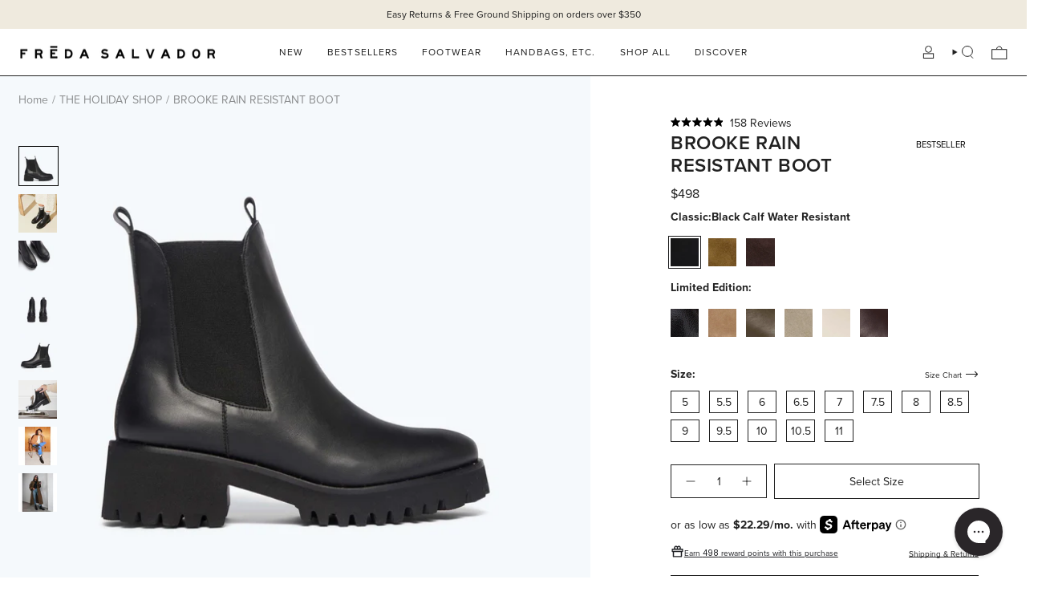

--- FILE ---
content_type: text/html; charset=utf-8
request_url: https://fredasalvador.com/collections/gift-shop/products/brooke-black-calf-water-resistant
body_size: 113624
content:
<!doctype html>
<html class="no-js no-touch supports-no-cookies" lang="en">
<head>
<!-- Start of Shoplift scripts -->
<!-- 2025-04-04T04:30:08.5477653Z -->
<style>.shoplift-hide { opacity: 0 !important; }</style>
<style id="sl-preview-bar-hide">#preview-bar-iframe, #PBarNextFrameWrapper { display: none !important; }</style>
<script type="text/javascript">(function(rootPath, template, themeRole, themeId, isThemePreview){ /* Generated on 2025-08-07T16:45:06.1332454Z */var U=Object.defineProperty;var B=(m,p,u)=>p in m?U(m,p,{enumerable:!0,configurable:!0,writable:!0,value:u}):m[p]=u;var c=(m,p,u)=>B(m,typeof p!="symbol"?p+"":p,u);(function(){"use strict";var m=" daum[ /]| deusu/| yadirectfetcher|(?:^|[^g])news(?!sapphire)|(?<! (?:channel/|google/))google(?!(app|/google| pixel))|(?<! cu)bots?(?:\\b|_)|(?<!(?: ya| yandex|^job|inapp;) ?)search|(?<!(?:lib))http|(?<![hg]m)score|@[a-z][\\w-]+\\.|\\(\\)|\\.com|\\b\\d{13}\\b|^<|^[\\w \\.\\-\\(?:\\):]+(?:/v?\\d+(?:\\.\\d+)?(?:\\.\\d{1,10})*?)?(?:,|$)|^[^ ]{50,}$|^\\d+\\b|^\\w+/[\\w\\(\\)]*$|^active|^ad muncher|^amaya|^avsdevicesdk/|^biglotron|^bot|^bw/|^clamav[ /]|^client/|^cobweb/|^custom|^ddg[_-]android|^discourse|^dispatch/\\d|^downcast/|^duckduckgo|^facebook|^getright/|^gozilla/|^hobbit|^hotzonu|^hwcdn/|^jeode/|^jetty/|^jigsaw|^microsoft bits|^movabletype|^mozilla/\\d\\.\\d \\(compatible;?\\)$|^mozilla/\\d\\.\\d \\w*$|^navermailapp|^netsurf|^offline|^owler|^postman|^python|^rank|^read|^reed|^rest|^rss|^snapchat|^space bison|^svn|^swcd |^taringa|^thumbor/|^track|^valid|^w3c|^webbandit/|^webcopier|^wget|^whatsapp|^wordpress|^xenu link sleuth|^yahoo|^yandex|^zdm/\\d|^zoom marketplace/|^{{.*}}$|admin|analyzer|archive|ask jeeves/teoma|bit\\.ly/|bluecoat drtr|browsex|burpcollaborator|capture|catch|check|chrome-lighthouse|chromeframe|classifier|clean|cloud|crawl|cypress/|dareboost|datanyze|dejaclick|detect|dmbrowser|download|evc-batch/|feed|firephp|gomezagent|headless|httrack|hubspot marketing grader|hydra|ibisbrowser|images|insight|inspect|iplabel|ips-agent|java(?!;)|library|mail\\.ru/|manager|measure|neustar wpm|node|nutch|offbyone|optimize|pageburst|pagespeed|parser|perl|phantomjs|pingdom|powermarks|preview|proxy|ptst[ /]\\d|reputation|resolver|retriever|rexx;|rigor|rss\\b|scan|scrape|server|sogou|sparkler/|speedcurve|spider|splash|statuscake|synapse|synthetic|tools|torrent|trace|transcoder|url|virtuoso|wappalyzer|watch|webglance|webkit2png|whatcms/|zgrab",p=/bot|spider|crawl|http|lighthouse/i,u;function P(){if(u instanceof RegExp)return u;try{u=new RegExp(m,"i")}catch{u=p}return u}function E(r){return!!r&&P().test(r)}class v{constructor(){c(this,"timestamp");this.timestamp=new Date}}class x extends v{constructor(e,s,i){super();c(this,"type");c(this,"testId");c(this,"hypothesisId");this.type=3,this.testId=e,this.hypothesisId=s,this.timestamp=i}}class H extends v{constructor(e){super();c(this,"type");c(this,"path");this.type=4,this.path=e}}class R extends v{constructor(e){super();c(this,"type");c(this,"cart");this.type=5,this.cart=e}}class S extends Error{constructor(){super();c(this,"isBot");this.isBot=!0}}function b(r=1e3){return new Promise(t=>setTimeout(t,r))}function V(r,t){let e=0;const s=(t==null?void 0:t.base)??1.3;let i=(t==null?void 0:t.initialDelay)??500,o=!1;async function n(){for(;!o;)await r(),e++,i*=Math.pow(s,e),t!=null&&t.noJitter||(i=i*.5+Math.round(i*.5*Math.random())),i=Math.min(i,(t==null?void 0:t.maxDelay)??2e3),await b(i)}return n(),()=>{o=!0}}function L(r,t,e){for(const s of t.selectors){const i=r.querySelectorAll(s.cssSelector);for(let o=0;o<i.length;o++)e(t.testId,t.hypothesisId)}k(r,t,(s,i,o,n,a)=>a(i,o),e)}function q(r,t,e){for(const s of t.selectors)T(r,t.testId,t.hypothesisId,s,e??(()=>{}));k(r,t,T,e??(()=>{}))}function _(r){return r.urlPatterns.reduce((t,e)=>{switch(e.operator){case"contains":return t+`.*${e}.*`;case"endsWith":return t+`.*${e}`;case"startsWith":return t+`${e}.*`}},"")}function k(r,t,e,s){new MutationObserver(()=>{for(const o of t.selectors)e(r,t.testId,t.hypothesisId,o,s)}).observe(r.documentElement,{childList:!0,subtree:!0})}function T(r,t,e,s,i){const o=r.querySelectorAll(s.cssSelector);for(let n=0;n<o.length;n++){let a=o.item(n);if(a instanceof HTMLElement&&a.dataset.shoplift!==""){a.dataset.shoplift="";for(const l of s.actions.sort(z))a=M(r,s.cssSelector,a,l)}}return o.length>0&&i?(i(t,e),!0):!1}function M(r,t,e,s){switch(s.type){case"innerHtml":e.innerHTML=s.value;break;case"attribute":F(e,s.scope,s.value);break;case"css":O(r,t,s.value);break;case"js":D(r,e,s);break;case"copy":return $(e);case"remove":N(e);break;case"move":G(e,parseInt(s.value));break}return e}function F(r,t,e){r.setAttribute(t,e)}function O(r,t,e){var i;const s=r.createElement("style");s.innerHTML=`${t} { ${e} }`,(i=r.getElementsByTagName("head")[0])==null||i.appendChild(s)}function D(r,t,e){Function("document","element",`use strict; ${e.value}`)(r,t)}function $(r){const t=r.cloneNode(!0);if(!r.parentNode)throw"Can't copy node outside of DOM";return r.parentNode.insertBefore(t,r.nextSibling),t}function N(r){r.remove()}function G(r,t){if(t===0)return;const e=Array.prototype.slice.call(r.parentElement.children).indexOf(r),s=Math.min(Math.max(e+t,0),r.parentElement.children.length-1);r.parentElement.children.item(s).insertAdjacentElement(t>0?"afterend":"beforebegin",r)}function z(r,t){return A(r)-A(t)}function A(r){return r.type==="copy"||r.type==="remove"?0:1}function g(r,t){return typeof t=="string"&&/\d{4}-\d{2}-\d{2}T\d{2}:\d{2}:\d{2}.\d+(?:Z|[+-]\d+)/.test(t)?new Date(t):t}function w(r,t){return t}class j{constructor(t,e,s,i,o,n,a,l,h,d,y){c(this,"temporarySessionKey","Shoplift_Session");c(this,"essentialSessionKey","Shoplift_Essential");c(this,"analyticsSessionKey","Shoplift_Analytics");c(this,"legacySessionKey");c(this,"cssHideClass");c(this,"testConfigs");c(this,"inactiveTestConfigs");c(this,"testsFilteredByAudience");c(this,"sendPageView");c(this,"shopliftDebug");c(this,"useGtag");c(this,"getCountryTimeout");c(this,"state");c(this,"shopifyAnalyticsId");c(this,"cookie",document.cookie);c(this,"isSyncing",!1);c(this,"isSyncingGA",!1);c(this,"fetch");c(this,"localStorageSet");c(this,"localStorageGet");c(this,"sessionStorageSet",window.sessionStorage.setItem.bind(window.sessionStorage));c(this,"sessionStorageGet",window.sessionStorage.getItem.bind(window.sessionStorage));c(this,"urlParams",new URLSearchParams(window.location.search));c(this,"device");c(this,"logHistory");this.shop=t,this.host=e,this.eventHost=s,this.disableReferrerOverride=l,this.logHistory=[],this.legacySessionKey=`SHOPLIFT_SESSION_${this.shop}`,this.cssHideClass=i?"shoplift-hide":"",this.testConfigs=d.map(f=>({...f,startAt:new Date(f.startAt),statusHistory:f.statusHistory.map(I=>({...I,createdAt:new Date(I.createdAt)}))})),this.inactiveTestConfigs=y,this.sendPageView=!!o,this.shopliftDebug=n===!0,this.useGtag=a===!0,this.fetch=window.fetch.bind(window),this.localStorageSet=window.localStorage.setItem.bind(window.localStorage),this.localStorageGet=window.localStorage.getItem.bind(window.localStorage);const C=this.getDeviceType();this.device=C!=="tablet"?C:"mobile",this.state=this.loadState(),this.shopifyAnalyticsId=this.getShopifyAnalyticsId(),this.testsFilteredByAudience=d.filter(f=>f.status=="active"),this.getCountryTimeout=h===1000?1e3:h,this.log("State Loaded",JSON.stringify(this.state))}async init(){var t;try{if(this.log("Shoplift script initializing"),window.Shopify&&window.Shopify.designMode){this.log("Skipping script for design mode");return}if(window.location.href.includes("slScreenshot=true")){this.log("Skipping script for screenshot");return}if(window.location.hostname.endsWith(".edgemesh.com")){this.log("Skipping script for preview");return}if(window.location.href.includes("isShopliftMerchant")){const s=this.urlParams.get("isShopliftMerchant")==="true";this.log("Setting merchant session to %s",s),this.state.temporary.isMerchant=s,this.persistTemporaryState()}if(this.state.temporary.isMerchant){this.log("Skipping script for merchant"),(t=document.querySelector("#sl-preview-bar-hide"))==null||t.remove();return}if(E(navigator.userAgent))return;if(navigator.userAgent.includes("Chrome/118")){this.log("Random: %o",[Math.random(),Math.random(),Math.random()]);const s=await this.makeRequest({url:`${this.eventHost}/api/v0/events/ip`,method:"get"}).then(i=>i==null?void 0:i.json());this.log(`IP: ${s}`),this.makeRequest({url:`${this.eventHost}/api/v0/logs`,method:"post",data:JSON.stringify(this.debugState(),w)}).catch()}if(this.shopifyAnalyticsId=this.getShopifyAnalyticsId(),this.monitorConsentChange(),this.checkForThemePreview())return;if(!this.disableReferrerOverride&&this.state.temporary.originalReferrer!=null){this.log(`Overriding referrer from '${document.referrer}' to '${this.state.temporary.originalReferrer}'`);const s=this.state.temporary.originalReferrer;delete this.state.temporary.originalReferrer,this.persistTemporaryState(),Object.defineProperty(document,"referrer",{get:()=>s,enumerable:!0,configurable:!0})}if(await this.refreshVisitor(this.shopifyAnalyticsId),await this.handleVisitorTest()){this.log("Redirecting for visitor test");return}this.setShoplift(),this.showPage(),await this.finalize(),console.log("SHOPLIFT SCRIPT INITIALIZED!")}catch(e){if(e instanceof S)return;throw e}finally{typeof window.shoplift!="object"&&this.setShopliftStub()}}async finalize(){const t=await this.getCartState();t!==null&&this.queueCartUpdate(t),this.pruneStateAndSave(),await this.syncAllEvents()}setShoplift(){this.log("Setting up public API");const e=this.urlParams.get("slVariant")==="true",s=e?null:this.urlParams.get("slVariant");window.shoplift={isHypothesisActive:async i=>{if(this.log("Script checking variant for hypothesis '%s'",i),e)return this.log("Forcing variant for hypothesis '%s'",i),!0;if(s!==null)return this.log("Forcing hypothesis '%s'",s),i===s;const o=this.testConfigs.find(a=>a.hypotheses.some(l=>l.id===i));if(!o)return this.log("No test found for hypothesis '%s'",i),!1;const n=this.state.essential.visitorTests.find(a=>a.testId===o.id);return n?(this.log("Active visitor test found",i),n.hypothesisId===i):(await this.manuallySplitVisitor(o),this.testConfigs.some(a=>a.hypotheses.some(l=>l.id===i&&this.state.essential.visitorTests.some(h=>h.hypothesisId===l.id))))},setAnalyticsConsent:async i=>{await this.onConsentChange(i,!0)},getVisitorData:()=>({visitor:this.state.analytics.visitor,visitorTests:this.state.essential.visitorTests.filter(i=>!i.isInvalid).map(i=>{const{shouldSendToGa:o,...n}=i;return n})})}}setShopliftStub(){this.log("Setting up stubbed public API");const e=this.urlParams.get("slVariant")==="true",s=e?null:this.urlParams.get("slVariant");window.shoplift={isHypothesisActive:i=>Promise.resolve(e||i===s),setAnalyticsConsent:()=>Promise.resolve(),getVisitorData:()=>({visitor:null,visitorTests:[]})}}async manuallySplitVisitor(t){this.log("Starting manual split for test '%s'",t.id),await this.handleVisitorTest([t]),this.saveState(),this.syncAllEvents()}async handleVisitorTest(t){await this.filterTestsByAudience(this.testConfigs,this.state.analytics.visitor??this.buildBaseVisitor(),this.state.essential.visitorTests);let e=t?t.filter(i=>this.testsFilteredByAudience.some(o=>o.id===i.id)):this.testsForUrl(this.testsFilteredByAudience);if(e.length>0){this.log("Existing visitor on test page");const i=this.getCurrentVisitorHypothesis(e);if(i){this.log("Found current visitor test");const l=this.considerRedirect(i);return l&&(this.log("Redirecting for current visitor test"),this.redirect(i)),l}this.log("No active test relation for test page");const o=this.testsForUrl(this.inactiveTestConfigs.filter(l=>this.testIsPaused(l)&&l.hypotheses.some(h=>this.state.essential.visitorTests.some(d=>d.hypothesisId===h.id)))).map(l=>l.id);if(o.length>0)return this.log("Visitor has paused tests for test page, skipping test assignment: %o",o),!1;if(this.hasThemeAndOtherTestTypes(this.testsFilteredByAudience)){this.log("Store has both theme and non-theme tests");const l=this.visitorActiveTestType();this.log("Current visitor test type is '%s'",l);let h;switch(l){case"templateOrUrlRedirect":this.log("Filtering to non-theme tests"),h=d=>d!=="theme";break;case"theme":this.log("Filtering to theme tests"),h=d=>d==="theme";break;case null:h=Math.random()>.5?(this.log("Filtering to theme tests"),d=>d==="theme"):(this.log("Filtering to non-theme tests"),d=>d!=="theme");break}e=e.filter(d=>d.hypotheses.some(y=>y.isControl&&h(y.type)))}if(e.length===0)return this.log("No tests found"),!1;const n=e[Math.floor(Math.random()*e.length)],a=this.pickHypothesis(n);if(a){this.log("Adding local visitor to test '%s', hypothesis '%s'",n.id,a.id),this.queueAddVisitorToTest(n.id,a);const l=this.considerRedirect(a);return l&&(this.log("Redirecting for new test"),this.redirect(a)),l}this.log("No hypothesis found")}return this.includeInDomTests(),!1}includeInDomTests(){const t=this.getDomTestsForCurrentUrl(),e=this.getVisitorDomHypothesis(t);for(const s of t){this.log("Evaluating dom test '%s'",s.id);const o=e.find(n=>s.hypotheses.some(a=>n.id===a.id))??this.pickHypothesis(s);if(!o){this.log("Failed to pick hypothesis for test");continue}if(o.isControl){this.log("Test has no dom actions to take, detect selector for test inclusion");const n=s.hypotheses.filter(a=>a.id!==o.id).flatMap(a=>{var l;return((l=a.domSelectors)==null?void 0:l.map(h=>({...h,testId:s.id})))??[]});n.length>0&&L(document,{testId:s.id,hypothesisId:o.id,selectors:n},a=>{this.queueAddVisitorToTest(a,o),this.syncAllEvents()});continue}if(!o.domSelectors||o.domSelectors.length===0){this.log("No selectors found, skipping hypothesis");continue}this.log("Watching for selectors"),q(document,{testId:s.id,hypothesisId:o.id,selectors:o.domSelectors},n=>{this.queueAddVisitorToTest(n,o),this.syncAllEvents()})}}considerRedirect(t){if(this.log("Considering redirect for hypothesis '%s'",t.id),t.isControl)return this.log("Skipping redirect for control"),!1;if(t.type==="basicScript"||t.type==="manualScript")return this.log("Skipping redirect for script test"),!1;const e=this.state.essential.visitorTests.find(n=>n.hypothesisId===t.id),s=new URL(window.location.toString()),o=new URLSearchParams(window.location.search).get("view");if(t.type==="theme"){if(!(t.themeId===themeId)){if(this.log("Theme id '%s' is not hypothesis theme ID '%s'",t.themeId,themeId),e&&e.themeId!==t.themeId&&(e.themeId===themeId||!this.isThemePreview()))this.log("On old theme, redirecting and updating local visitor"),e.themeId=t.themeId;else if(this.isThemePreview())return this.log("On non-test theme, skipping redirect"),!1;return this.log("Hiding page to redirect for theme test"),this.hidePage(),!0}return!1}else if(t.type!=="dom"&&t.affix!==template.suffix&&t.affix!==o||t.redirectPath&&!s.pathname.endsWith(t.redirectPath))return this.log("Hiding page to redirect for template test"),this.hidePage(),!0;return this.log("Not redirecting"),!1}redirect(t){if(this.log("Redirecting to hypothesis '%s'",t.id),t.isControl)return;const e=new URL(window.location.toString());if(e.searchParams.delete("view"),t.redirectPath){const s=RegExp("^(/w{2}-w{2})/").exec(e.pathname);if(s&&s.length>1){const i=s[1];e.pathname=`${i}${t.redirectPath}`}else e.pathname=t.redirectPath}else t.type==="theme"?(e.searchParams.set("_ab","0"),e.searchParams.set("_fd","0"),e.searchParams.set("_sc","1"),e.searchParams.set("preview_theme_id",t.themeId.toString())):t.type!=="urlRedirect"&&e.searchParams.set("view",t.affix);this.queueRedirect(e)}async refreshVisitor(t){if(t===null||!this.state.essential.isFirstLoad||!this.testConfigs.some(s=>s.visitorOption!=="all"))return;this.log("Refreshing visitor"),this.hidePage();const e=await this.getVisitor(t);e&&e.id&&this.updateLocalVisitor(e)}buildBaseVisitor(){return{shopifyAnalyticsId:this.shopifyAnalyticsId,device:this.device,country:null,...this.state.essential.initialState}}getInitialState(){const t=this.getUTMValue("utm_source")??"",e=this.getUTMValue("utm_medium")??"",s=this.getUTMValue("utm_campaign")??"",i=this.getUTMValue("utm_content")??"",o=window.document.referrer,n=this.device;return{createdAt:new Date,utmSource:t,utmMedium:e,utmCampaign:s,utmContent:i,referrer:o,device:n}}checkForThemePreview(){var t,e;return this.log("Checking for theme preview"),window.location.hostname.endsWith(".shopifypreview.com")?(this.log("on shopify preview domain"),this.clearThemeBar(!0,!1,this.state),(t=document.querySelector("#sl-preview-bar-hide"))==null||t.remove(),!1):this.isThemePreview()?this.state.essential.visitorTests.some(s=>s.isThemeTest&&this.getHypothesis(s.hypothesisId)&&s.themeId===themeId)?(this.log("On active theme test, removing theme bar"),this.clearThemeBar(!1,!0,this.state),!1):this.state.essential.visitorTests.some(s=>s.isThemeTest&&!this.getHypothesis(s.hypothesisId)&&s.themeId===themeId)?(this.log("Visitor is on an inactive theme test, redirecting to main theme"),this.redirectToMainTheme(),!0):this.state.essential.isFirstLoad?(this.log("No visitor found on theme preview, redirecting to main theme"),this.redirectToMainTheme(),!0):this.inactiveTestConfigs.some(s=>s.hypotheses.some(i=>i.themeId===themeId))?(this.log("Current theme is an inactive theme test, redirecting to main theme"),this.redirectToMainTheme(),!0):this.testConfigs.some(s=>s.hypotheses.some(i=>i.themeId===themeId))?(this.log("Falling back to clearing theme bar"),this.clearThemeBar(!1,!0,this.state),!1):(this.log("No tests on current theme, skipping script"),this.clearThemeBar(!0,!1,this.state),(e=document.querySelector("#sl-preview-bar-hide"))==null||e.remove(),!0):(this.log("Not on theme preview"),this.clearThemeBar(!0,!1,this.state),!1)}redirectToMainTheme(){this.hidePage();const t=new URL(window.location.toString());t.searchParams.set("preview_theme_id",""),this.queueRedirect(t)}testsForUrl(t){const e=new URL(window.location.href),s=this.typeFromTemplate();return t.filter(i=>i.hypotheses.some(o=>o.type!=="dom"&&(o.isControl&&o.type===s&&o.affix===template.suffix||o.type==="theme"||o.isControl&&o.type==="urlRedirect"&&o.redirectPath&&e.pathname.endsWith(o.redirectPath)||o.type==="basicScript"))&&(i.ignoreTestViewParameterEnforcement||!e.searchParams.has("view")||i.hypotheses.map(o=>o.affix).includes(e.searchParams.get("view")??"")))}domTestsForUrl(t){const e=new URL(window.location.href);return t.filter(s=>s.hypotheses.some(i=>i.type==="dom"&&i.domSelectors&&i.domSelectors.some(o=>new RegExp(_(o)).test(e.toString()))))}async filterTestsByAudience(t,e,s){const i=[];let o=e.country;!o&&t.some(n=>n.requiresCountry&&!s.some(a=>a.testId===n.id))&&(this.log("Hiding page to check geoip"),this.hidePage(),o=await this.makeJsonRequest({method:"get",url:`${this.eventHost}/api/v0/visitors/get-country`,signal:AbortSignal.timeout(this.getCountryTimeout)}).catch(n=>(this.log("Error getting country",n),null)));for(const n of t){this.log("Checking audience for test '%s'",n.id);const a=this.visitorCreatedDuringTestActive(n.statusHistory);(s.some(h=>h.testId===n.id&&(n.device==="all"||n.device===e.device&&n.device===this.device))||this.isTargetAudience(n,e,a,o))&&(this.log("Visitor is in audience for test '%s'",n.id),i.push(n))}this.testsFilteredByAudience=i}isTargetAudience(t,e,s,i){const o=this.getChannel(e);return(t.device==="all"||t.device===e.device&&t.device===this.device)&&(t.visitorOption==="all"||t.visitorOption==="new"&&s||t.visitorOption==="returning"&&!s)&&(t.targetAudiences.length===0||t.targetAudiences.reduce((n,a)=>n||a.reduce((l,h)=>l&&h(e,s,o,i),!0),!1))}visitorCreatedDuringTestActive(t){let e="";for(const s of t){if(this.state.analytics.visitor!==null&&this.state.analytics.visitor.createdAt<s.createdAt||this.state.essential.initialState.createdAt<s.createdAt)break;e=s.status}return e==="active"}getDomTestsForCurrentUrl(){return this.domTestsForUrl(this.testsFilteredByAudience)}getCurrentVisitorHypothesis(t){return t.flatMap(e=>e.hypotheses).find(e=>e.type!=="dom"&&this.state.essential.visitorTests.some(s=>s.hypothesisId===e.id))}getVisitorDomHypothesis(t){return t.flatMap(e=>e.hypotheses).filter(e=>e.type==="dom"&&this.state.essential.visitorTests.some(s=>s.hypothesisId===e.id))}getHypothesis(t){return this.testConfigs.filter(e=>e.hypotheses.some(s=>s.id===t)).map(e=>e.hypotheses.find(s=>s.id===t))[0]}hasThemeTest(t){return t.some(e=>e.hypotheses.some(s=>s.type==="theme"))}hasTestThatIsNotThemeTest(t){return t.some(e=>e.hypotheses.some(s=>s.type!=="theme"&&s.type!=="dom"))}hasThemeAndOtherTestTypes(t){return this.hasThemeTest(t)&&this.hasTestThatIsNotThemeTest(t)}testIsPaused(t){return t.status==="paused"||t.status==="incompatible"||t.status==="suspended"}visitorActiveTestType(){const t=this.state.essential.visitorTests.filter(e=>this.testConfigs.some(s=>s.hypotheses.some(i=>i.id==e.hypothesisId)));return t.length===0?null:t.some(e=>e.isThemeTest)?"theme":"templateOrUrlRedirect"}pickHypothesis(t){let e=Math.random();const s=t.hypotheses.reduce((o,n)=>o+n.visitorCount,0);return t.hypotheses.sort((o,n)=>o.isControl?n.isControl?0:-1:n.isControl?1:0).reduce((o,n)=>{if(o!==null)return o;const l=t.hypotheses.reduce((h,d)=>h&&d.visitorCount>20,!0)?n.visitorCount/s-n.trafficPercentage:0;return e<=n.trafficPercentage-l?n:(e-=n.trafficPercentage,null)},null)}typeFromTemplate(){switch(template.type){case"collection-list":return"collectionList";case"page":return"landing";case"article":case"blog":case"cart":case"collection":case"index":case"product":case"search":return template.type;default:return null}}queueRedirect(t){this.saveState(),this.disableReferrerOverride||(this.log(`Saving temporary referrer override '${document.referrer}'`),this.state.temporary.originalReferrer=document.referrer,this.persistTemporaryState()),window.setTimeout(()=>window.location.assign(t),0),window.setTimeout(()=>void this.syncAllEvents(),2e3)}async syncAllEvents(){const t=async()=>{if(this.isSyncing){window.setTimeout(()=>void(async()=>await t())(),500);return}try{this.isSyncing=!0,await this.syncEvents(),this.syncGAEvents()}finally{this.isSyncing=!1}};await t()}async syncEvents(){var s,i;if(!this.state.essential.consentApproved||!this.shopifyAnalyticsId||this.state.analytics.queue.length===0)return;const t=this.state.analytics.queue.length,e=this.state.analytics.queue.splice(0,t);this.log("Syncing %s events",t);try{const o={shop:this.shop,visitorDetails:{shopifyAnalyticsId:this.shopifyAnalyticsId,device:((s=this.state.analytics.visitor)==null?void 0:s.device)??this.device,country:((i=this.state.analytics.visitor)==null?void 0:i.country)??null,...this.state.essential.initialState},events:this.state.essential.visitorTests.filter(a=>!a.isInvalid&&!a.isSaved).map(a=>new x(a.testId,a.hypothesisId,a.createdAt)).concat(e)};await this.sendEvents(o);const n=await this.getVisitor(this.shopifyAnalyticsId);n!==null&&this.updateLocalVisitor(n);for(const a of this.state.essential.visitorTests.filter(l=>!l.isInvalid&&!l.isSaved))a.isSaved=!0}catch{this.state.analytics.queue.splice(0,0,...e)}finally{this.saveState()}}syncGAEvents(){if(!this.useGtag){this.log("UseGtag is false — skipping GA Events");return}if(!this.state.essential.consentApproved){this.log("Consent not approved — skipping GA Events");return}if(this.isSyncingGA){this.log("Already syncing GA - skipping GA events");return}this.isSyncingGA=!0;const t=this.state.essential.visitorTests.filter(n=>n.shouldSendToGa);if(t.length===0){this.log("No GA Events to sync");return}this.log("Syncing %s GA Events",t.length);let e,s;const i=new Promise(n=>s=n),o=b(2500).then(()=>(e==null||e(),this.log("Timeout while waiting for gtag"),!1));Promise.race([i,o]).then(n=>Promise.allSettled(t.map(a=>this.sendGtagEvent(a,n)))).then(()=>{this.log("All gtag events sent")}).finally(()=>{this.isSyncingGA=!1}),typeof window.gtag=="function"?(this.log("gtag immediately available, sending now"),s==null||s(!0)):e=V(()=>{this.log("Checking for gtag again..."),typeof window.gtag=="function"&&(this.log("gtag is available"),e==null||e(),s==null||s(!0))},{initialDelay:100,maxDelay:500,base:1.1})}sendGtagEvent(t,e){return new Promise(s=>{this.log("Sending GA Event for test %s, hypothesis %s",t.testId,t.hypothesisId);const i=()=>{t.shouldSendToGa=!1,this.persistEssentialState(),s()},o={exp_variant_string:`SL-${t.testId}-${t.hypothesisId}`};this.shopliftDebug&&Object.assign(o,{debug_mode:!0}),e?(this.log("GTAG available, sending event for hypothesis %s",t.hypothesisId),gtag("event","experience_impression",{...o,event_callback:()=>{this.log("GA acknowledged event for hypothesis %s",t.hypothesisId),i()}})):(this.log("GTAG not available, pushing event with hypothesis %s to dataLayer",t.hypothesisId),window.dataLayer=window.dataLayer||[],window.dataLayer.push({event:"experience_impression",...o}),i())})}updateLocalVisitor(t){let e;({visitorTests:e,...this.state.analytics.visitor}=t);for(const s of this.state.essential.visitorTests.filter(i=>!e.some(o=>o.testId===i.testId)))s.isSaved=!0,s.isInvalid=!0;for(const s of e)this.state.essential.visitorTests.some(o=>o.testId===s.testId)||this.state.essential.visitorTests.push(s);this.state.analytics.visitor.storedAt=new Date}async getVisitor(t){try{return await this.makeJsonRequest({method:"get",url:`${this.eventHost}/api/v0/visitors/by-key/${this.shop}/${t}`})}catch{return null}}async sendEvents(t){await this.makeRequest({method:"post",url:`${this.eventHost}/api/v0/events`,data:JSON.stringify(t)})}getUTMValue(t){const s=decodeURIComponent(window.location.search.substring(1)).split("&");for(let i=0;i<s.length;i++){const o=s[i].split("=");if(o[0]===t)return o[1]||null}return null}hidePage(){this.log("Hiding page"),this.cssHideClass&&!window.document.documentElement.classList.contains(this.cssHideClass)&&(window.document.documentElement.classList.add(this.cssHideClass),setTimeout(this.removeAsyncHide(this.cssHideClass),2e3))}showPage(){this.cssHideClass&&this.removeAsyncHide(this.cssHideClass)()}getDeviceType(){function t(){let s=!1;return function(i){(/(android|bb\d+|meego).+mobile|avantgo|bada\/|blackberry|blazer|compal|elaine|fennec|hiptop|iemobile|ip(hone|od)|iris|kindle|lge |maemo|midp|mmp|mobile.+firefox|netfront|opera m(ob|in)i|palm( os)?|phone|p(ixi|re)\/|plucker|pocket|psp|series(4|6)0|symbian|treo|up\.(browser|link)|vodafone|wap|windows ce|xda|xiino/i.test(i)||/1207|6310|6590|3gso|4thp|50[1-6]i|770s|802s|a wa|abac|ac(er|oo|s\-)|ai(ko|rn)|al(av|ca|co)|amoi|an(ex|ny|yw)|aptu|ar(ch|go)|as(te|us)|attw|au(di|\-m|r |s )|avan|be(ck|ll|nq)|bi(lb|rd)|bl(ac|az)|br(e|v)w|bumb|bw\-(n|u)|c55\/|capi|ccwa|cdm\-|cell|chtm|cldc|cmd\-|co(mp|nd)|craw|da(it|ll|ng)|dbte|dc\-s|devi|dica|dmob|do(c|p)o|ds(12|\-d)|el(49|ai)|em(l2|ul)|er(ic|k0)|esl8|ez([4-7]0|os|wa|ze)|fetc|fly(\-|_)|g1 u|g560|gene|gf\-5|g\-mo|go(\.w|od)|gr(ad|un)|haie|hcit|hd\-(m|p|t)|hei\-|hi(pt|ta)|hp( i|ip)|hs\-c|ht(c(\-| |_|a|g|p|s|t)|tp)|hu(aw|tc)|i\-(20|go|ma)|i230|iac( |\-|\/)|ibro|idea|ig01|ikom|im1k|inno|ipaq|iris|ja(t|v)a|jbro|jemu|jigs|kddi|keji|kgt( |\/)|klon|kpt |kwc\-|kyo(c|k)|le(no|xi)|lg( g|\/(k|l|u)|50|54|\-[a-w])|libw|lynx|m1\-w|m3ga|m50\/|ma(te|ui|xo)|mc(01|21|ca)|m\-cr|me(rc|ri)|mi(o8|oa|ts)|mmef|mo(01|02|bi|de|do|t(\-| |o|v)|zz)|mt(50|p1|v )|mwbp|mywa|n10[0-2]|n20[2-3]|n30(0|2)|n50(0|2|5)|n7(0(0|1)|10)|ne((c|m)\-|on|tf|wf|wg|wt)|nok(6|i)|nzph|o2im|op(ti|wv)|oran|owg1|p800|pan(a|d|t)|pdxg|pg(13|\-([1-8]|c))|phil|pire|pl(ay|uc)|pn\-2|po(ck|rt|se)|prox|psio|pt\-g|qa\-a|qc(07|12|21|32|60|\-[2-7]|i\-)|qtek|r380|r600|raks|rim9|ro(ve|zo)|s55\/|sa(ge|ma|mm|ms|ny|va)|sc(01|h\-|oo|p\-)|sdk\/|se(c(\-|0|1)|47|mc|nd|ri)|sgh\-|shar|sie(\-|m)|sk\-0|sl(45|id)|sm(al|ar|b3|it|t5)|so(ft|ny)|sp(01|h\-|v\-|v )|sy(01|mb)|t2(18|50)|t6(00|10|18)|ta(gt|lk)|tcl\-|tdg\-|tel(i|m)|tim\-|t\-mo|to(pl|sh)|ts(70|m\-|m3|m5)|tx\-9|up(\.b|g1|si)|utst|v400|v750|veri|vi(rg|te)|vk(40|5[0-3]|\-v)|vm40|voda|vulc|vx(52|53|60|61|70|80|81|83|85|98)|w3c(\-| )|webc|whit|wi(g |nc|nw)|wmlb|wonu|x700|yas\-|your|zeto|zte\-/i.test(i.substr(0,4)))&&(s=!0)}(navigator.userAgent||navigator.vendor),s}function e(){let s=!1;return function(i){(/android|ipad|playbook|silk/i.test(i)||/1207|6310|6590|3gso|4thp|50[1-6]i|770s|802s|a wa|abac|ac(er|oo|s\-)|ai(ko|rn)|al(av|ca|co)|amoi|an(ex|ny|yw)|aptu|ar(ch|go)|as(te|us)|attw|au(di|\-m|r |s )|avan|be(ck|ll|nq)|bi(lb|rd)|bl(ac|az)|br(e|v)w|bumb|bw\-(n|u)|c55\/|capi|ccwa|cdm\-|cell|chtm|cldc|cmd\-|co(mp|nd)|craw|da(it|ll|ng)|dbte|dc\-s|devi|dica|dmob|do(c|p)o|ds(12|\-d)|el(49|ai)|em(l2|ul)|er(ic|k0)|esl8|ez([4-7]0|os|wa|ze)|fetc|fly(\-|_)|g1 u|g560|gene|gf\-5|g\-mo|go(\.w|od)|gr(ad|un)|haie|hcit|hd\-(m|p|t)|hei\-|hi(pt|ta)|hp( i|ip)|hs\-c|ht(c(\-| |_|a|g|p|s|t)|tp)|hu(aw|tc)|i\-(20|go|ma)|i230|iac( |\-|\/)|ibro|idea|ig01|ikom|im1k|inno|ipaq|iris|ja(t|v)a|jbro|jemu|jigs|kddi|keji|kgt( |\/)|klon|kpt |kwc\-|kyo(c|k)|le(no|xi)|lg( g|\/(k|l|u)|50|54|\-[a-w])|libw|lynx|m1\-w|m3ga|m50\/|ma(te|ui|xo)|mc(01|21|ca)|m\-cr|me(rc|ri)|mi(o8|oa|ts)|mmef|mo(01|02|bi|de|do|t(\-| |o|v)|zz)|mt(50|p1|v )|mwbp|mywa|n10[0-2]|n20[2-3]|n30(0|2)|n50(0|2|5)|n7(0(0|1)|10)|ne((c|m)\-|on|tf|wf|wg|wt)|nok(6|i)|nzph|o2im|op(ti|wv)|oran|owg1|p800|pan(a|d|t)|pdxg|pg(13|\-([1-8]|c))|phil|pire|pl(ay|uc)|pn\-2|po(ck|rt|se)|prox|psio|pt\-g|qa\-a|qc(07|12|21|32|60|\-[2-7]|i\-)|qtek|r380|r600|raks|rim9|ro(ve|zo)|s55\/|sa(ge|ma|mm|ms|ny|va)|sc(01|h\-|oo|p\-)|sdk\/|se(c(\-|0|1)|47|mc|nd|ri)|sgh\-|shar|sie(\-|m)|sk\-0|sl(45|id)|sm(al|ar|b3|it|t5)|so(ft|ny)|sp(01|h\-|v\-|v )|sy(01|mb)|t2(18|50)|t6(00|10|18)|ta(gt|lk)|tcl\-|tdg\-|tel(i|m)|tim\-|t\-mo|to(pl|sh)|ts(70|m\-|m3|m5)|tx\-9|up(\.b|g1|si)|utst|v400|v750|veri|vi(rg|te)|vk(40|5[0-3]|\-v)|vm40|voda|vulc|vx(52|53|60|61|70|80|81|83|85|98)|w3c(\-| )|webc|whit|wi(g |nc|nw)|wmlb|wonu|x700|yas\-|your|zeto|zte\-/i.test(i.substr(0,4)))&&(s=!0)}(navigator.userAgent||navigator.vendor),s}return t()?"mobile":e()?"tablet":"desktop"}removeAsyncHide(t){return()=>{t&&window.document.documentElement.classList.remove(t)}}async getCartState(){try{let t=await this.makeJsonRequest({method:"get",url:`${window.location.origin}/cart.js`});return t===null||(t.note===null&&(t=await this.makeJsonRequest({method:"post",url:`${window.location.origin}/cart/update.js`,data:JSON.stringify({note:""})})),t==null)?null:{token:t.token,total_price:t.total_price,total_discount:t.total_discount,currency:t.currency,items_subtotal_price:t.items_subtotal_price,items:t.items.map(e=>({quantity:e.quantity,variant_id:e.variant_id,key:e.key,price:e.price,final_line_price:e.final_line_price,sku:e.sku,product_id:e.product_id}))}}catch(t){return this.log("Error sending cart info",t),null}}async makeJsonRequest(t){const e=await this.makeRequest(t);return e===null?null:JSON.parse(await e.text(),g)}async makeRequest(t){const{url:e,method:s,headers:i,data:o,signal:n}=t,a=new Headers;if(i)for(const h in i)a.append(h,i[h]);(!i||!i.Accept)&&a.append("Accept","application/json"),(!i||!i["Content-Type"])&&a.append("Content-Type","application/json"),(this.eventHost.includes("ngrok.io")||this.eventHost.includes("ngrok-free.app"))&&a.append("ngrok-skip-browser-warning","1234");const l=await this.fetch(e,{method:s,headers:a,body:o,signal:n});if(!l.ok){if(l.status===204)return null;if(l.status===422){const h=await l.json();if(typeof h<"u"&&h.isBot)throw new S}throw new Error(`Error sending shoplift request ${l.status}`)}return l}queueAddVisitorToTest(t,e){this.state.essential.visitorTests.some(s=>s.testId===t)||this.state.essential.visitorTests.push({createdAt:new Date,testId:t,hypothesisId:e.id,isThemeTest:e.type==="theme",themeId:e.themeId,isSaved:!1,isInvalid:!1,shouldSendToGa:!0})}queueCartUpdate(t){this.queueEvent(new R(t))}queuePageView(t){this.queueEvent(new H(t))}queueEvent(t){!this.state.essential.consentApproved&&this.state.essential.hasConsentInteraction||this.state.analytics.queue.length>10||this.state.analytics.queue.push(t)}legacyGetLocalStorageVisitor(){const t=this.localStorageGet(this.legacySessionKey);if(t)try{return JSON.parse(t,g)}catch{}return null}pruneStateAndSave(){this.state.essential.visitorTests=this.state.essential.visitorTests.filter(t=>this.testConfigs.some(e=>e.id==t.testId)||this.inactiveTestConfigs.filter(e=>this.testIsPaused(e)).some(e=>e.id===t.testId)),this.saveState()}saveState(){this.persistEssentialState(),this.persistAnalyticsState()}loadState(){const t=this.loadAnalyticsState(),e={analytics:t,essential:this.loadEssentialState(t),temporary:this.loadTemporaryState()},s=this.legacyGetLocalStorageVisitor(),i=this.legacyGetCookieVisitor(),o=[s,i].filter(n=>n!==null).sort((n,a)=>+a.storedAt-+n.storedAt)[0];return e.analytics.visitor===null&&o&&({visitorTests:e.essential.visitorTests,...e.analytics.visitor}=o,e.essential.isFirstLoad=!1,e.essential.initialState={createdAt:o.createdAt,referrer:o.referrer,utmCampaign:o.utmCampaign,utmContent:o.utmContent,utmMedium:o.utmMedium,utmSource:o.utmSource,device:o.device},this.deleteCookie("SHOPLIFT"),this.deleteLocalStorage(this.legacySessionKey)),!e.essential.consentApproved&&e.essential.hasConsentInteraction&&this.deleteLocalStorage(this.analyticsSessionKey),e}loadEssentialState(t){var a;const e=this.loadLocalStorage(this.essentialSessionKey),s=this.loadCookie(this.essentialSessionKey),i=this.getInitialState();(a=t.visitor)!=null&&a.device&&(i.device=t.visitor.device);const o={timestamp:new Date,consentApproved:!1,hasConsentInteraction:!1,debugMode:!1,initialState:i,visitorTests:[],isFirstLoad:!0},n=[e,s].filter(l=>l!==null).sort((l,h)=>+h.timestamp-+l.timestamp)[0]??o;return n.initialState||(t.visitor!==null?n.initialState=t.visitor:(n.initialState=i,n.initialState.createdAt=n.timestamp)),n}loadAnalyticsState(){const t=this.loadLocalStorage(this.analyticsSessionKey),e=this.loadCookie(this.analyticsSessionKey),s={timestamp:new Date,visitor:null,queue:[]},i=[t,e].filter(o=>o!==null).sort((o,n)=>+n.timestamp-+o.timestamp)[0]??s;return i.queue.length===0&&t&&t.queue.length>1&&(i.queue=t.queue),i}loadTemporaryState(){const t=this.sessionStorageGet(this.temporarySessionKey),e=t?JSON.parse(t,g):null,s=this.loadCookie(this.temporarySessionKey);return e??s??{isMerchant:!1,timestamp:new Date}}persistEssentialState(){this.log("Persisting essential state"),this.state.essential.isFirstLoad=!1,this.state.essential.timestamp=new Date,this.persistLocalStorageState(this.essentialSessionKey,this.state.essential),this.persistCookieState(this.essentialSessionKey,this.state.essential)}persistAnalyticsState(){this.log("Persisting analytics state"),this.state.essential.consentApproved&&(this.state.analytics.timestamp=new Date,this.persistLocalStorageState(this.analyticsSessionKey,this.state.analytics),this.persistCookieState(this.analyticsSessionKey,{...this.state.analytics,queue:[]}))}persistTemporaryState(){this.log("Setting temporary session state"),this.state.temporary.timestamp=new Date,this.sessionStorageSet(this.temporarySessionKey,JSON.stringify(this.state.temporary)),this.persistCookieState(this.temporarySessionKey,this.state.temporary,!0)}loadLocalStorage(t){const e=this.localStorageGet(t);if(e===null)return null;try{return JSON.parse(e,g)}catch{return null}}loadCookie(t){const e=this.getCookie(t);if(e===null)return null;try{return JSON.parse(e,g)}catch{return null}}persistLocalStorageState(t,e){this.localStorageSet(t,JSON.stringify(e))}persistCookieState(t,e,s=!1){const i=JSON.stringify(e),o=s?"":`expires=${new Date(new Date().getTime()+864e5*365).toUTCString()};`;document.cookie=`${t}=${i};domain=.${window.location.hostname};path=/;SameSite=Strict;${o}`}deleteCookie(t){const e=new Date(0).toUTCString();document.cookie=`${t}=;domain=.${window.location.hostname};path=/;expires=${e};`}deleteLocalStorage(t){window.localStorage.removeItem(t)}getChannel(t){var s;return((s=[{"name":"cross-network","test":(v) => new RegExp(".*cross-network.*", "i").test(v.utmCampaign)},{"name":"direct","test":(v) => v.utmSource === "" && v.utmMedium === ""},{"name":"paid-shopping","test":(v) => (new RegExp("^(?:Google|IGShopping|aax-us-east\.amazon-adsystem\.com|aax\.amazon-adsystem\.com|alibaba|alibaba\.com|amazon|amazon\.co\.uk|amazon\.com|apps\.shopify\.com|checkout\.shopify\.com|checkout\.stripe\.com|cr\.shopping\.naver\.com|cr2\.shopping\.naver\.com|ebay|ebay\.co\.uk|ebay\.com|ebay\.com\.au|ebay\.de|etsy|etsy\.com|m\.alibaba\.com|m\.shopping\.naver\.com|mercadolibre|mercadolibre\.com|mercadolibre\.com\.ar|mercadolibre\.com\.mx|message\.alibaba\.com|msearch\.shopping\.naver\.com|nl\.shopping\.net|no\.shopping\.net|offer\.alibaba\.com|one\.walmart\.com|order\.shopping\.yahoo\.co\.jp|partners\.shopify\.com|s3\.amazonaws\.com|se\.shopping\.net|shop\.app|shopify|shopify\.com|shopping\.naver\.com|shopping\.yahoo\.co\.jp|shopping\.yahoo\.com|shopzilla|shopzilla\.com|simplycodes\.com|store\.shopping\.yahoo\.co\.jp|stripe|stripe\.com|uk\.shopping\.net|walmart|walmart\.com)$", "i").test(v.utmSource) || new RegExp("^(.*(([^a-df-z]|^)shop|shopping).*)$", "i").test(v.utmCampaign)) && new RegExp("^(.*cp.*|ppc|retargeting|paid.*)$", "i").test(v.utmMedium)},{"name":"paid-search","test":(v) => new RegExp("^(?:360\.cn|alice|aol|ar\.search\.yahoo\.com|ask|at\.search\.yahoo\.com|au\.search\.yahoo\.com|auone|avg|babylon|baidu|biglobe|biglobe\.co\.jp|biglobe\.ne\.jp|bing|br\.search\.yahoo\.com|ca\.search\.yahoo\.com|centrum\.cz|ch\.search\.yahoo\.com|cl\.search\.yahoo\.com|cn\.bing\.com|cnn|co\.search\.yahoo\.com|comcast|conduit|daum|daum\.net|de\.search\.yahoo\.com|dk\.search\.yahoo\.com|dogpile|dogpile\.com|duckduckgo|ecosia\.org|email\.seznam\.cz|eniro|es\.search\.yahoo\.com|espanol\.search\.yahoo\.com|exalead\.com|excite\.com|fi\.search\.yahoo\.com|firmy\.cz|fr\.search\.yahoo\.com|globo|go\.mail\.ru|google|google-play|hk\.search\.yahoo\.com|id\.search\.yahoo\.com|in\.search\.yahoo\.com|incredimail|it\.search\.yahoo\.com|kvasir|lens\.google\.com|lite\.qwant\.com|lycos|m\.baidu\.com|m\.naver\.com|m\.search\.naver\.com|m\.sogou\.com|mail\.rambler\.ru|mail\.yandex\.ru|malaysia\.search\.yahoo\.com|msn|msn\.com|mx\.search\.yahoo\.com|najdi|naver|naver\.com|news\.google\.com|nl\.search\.yahoo\.com|no\.search\.yahoo\.com|ntp\.msn\.com|nz\.search\.yahoo\.com|onet|onet\.pl|pe\.search\.yahoo\.com|ph\.search\.yahoo\.com|pl\.search\.yahoo\.com|play\.google\.com|qwant|qwant\.com|rakuten|rakuten\.co\.jp|rambler|rambler\.ru|se\.search\.yahoo\.com|search-results|search\.aol\.co\.uk|search\.aol\.com|search\.google\.com|search\.smt\.docomo\.ne\.jp|search\.ukr\.net|secureurl\.ukr\.net|seznam|seznam\.cz|sg\.search\.yahoo\.com|so\.com|sogou|sogou\.com|sp-web\.search\.auone\.jp|startsiden|startsiden\.no|suche\.aol\.de|terra|th\.search\.yahoo\.com|tr\.search\.yahoo\.com|tut\.by|tw\.search\.yahoo\.com|uk\.search\.yahoo\.com|ukr|us\.search\.yahoo\.com|virgilio|vn\.search\.yahoo\.com|wap\.sogou\.com|webmaster\.yandex\.ru|websearch\.rakuten\.co\.jp|yahoo|yahoo\.co\.jp|yahoo\.com|yandex|yandex\.by|yandex\.com|yandex\.com\.tr|yandex\.fr|yandex\.kz|yandex\.ru|yandex\.ua|yandex\.uz|zen\.yandex\.ru)$", "i").test(v.utmSource) && new RegExp("^(.*cp.*|ppc|retargeting|paid.*)$", "i").test(v.utmMedium)},{"name":"paid-social","test":(v) => new RegExp("^(?:43things|43things\.com|51\.com|5ch\.net|Hatena|ImageShack|academia\.edu|activerain|activerain\.com|activeworlds|activeworlds\.com|addthis|addthis\.com|airg\.ca|allnurses\.com|allrecipes\.com|alumniclass|alumniclass\.com|ameba\.jp|ameblo\.jp|americantowns|americantowns\.com|amp\.reddit\.com|ancestry\.com|anobii|anobii\.com|answerbag|answerbag\.com|answers\.yahoo\.com|aolanswers|aolanswers\.com|apps\.facebook\.com|ar\.pinterest\.com|artstation\.com|askubuntu|askubuntu\.com|asmallworld\.com|athlinks|athlinks\.com|away\.vk\.com|awe\.sm|b\.hatena\.ne\.jp|baby-gaga|baby-gaga\.com|babyblog\.ru|badoo|badoo\.com|bebo|bebo\.com|beforeitsnews|beforeitsnews\.com|bharatstudent|bharatstudent\.com|biip\.no|biswap\.org|bit\.ly|blackcareernetwork\.com|blackplanet|blackplanet\.com|blip\.fm|blog\.com|blog\.feedspot\.com|blog\.goo\.ne\.jp|blog\.naver\.com|blog\.yahoo\.co\.jp|blogg\.no|bloggang\.com|blogger|blogger\.com|blogher|blogher\.com|bloglines|bloglines\.com|blogs\.com|blogsome|blogsome\.com|blogspot|blogspot\.com|blogster|blogster\.com|blurtit|blurtit\.com|bookmarks\.yahoo\.co\.jp|bookmarks\.yahoo\.com|br\.pinterest\.com|brightkite|brightkite\.com|brizzly|brizzly\.com|business\.facebook\.com|buzzfeed|buzzfeed\.com|buzznet|buzznet\.com|cafe\.naver\.com|cafemom|cafemom\.com|camospace|camospace\.com|canalblog\.com|care\.com|care2|care2\.com|caringbridge\.org|catster|catster\.com|cbnt\.io|cellufun|cellufun\.com|centerblog\.net|chat\.zalo\.me|chegg\.com|chicagonow|chicagonow\.com|chiebukuro\.yahoo\.co\.jp|classmates|classmates\.com|classquest|classquest\.com|co\.pinterest\.com|cocolog-nifty|cocolog-nifty\.com|copainsdavant\.linternaute\.com|couchsurfing\.org|cozycot|cozycot\.com|cross\.tv|crunchyroll|crunchyroll\.com|cyworld|cyworld\.com|cz\.pinterest\.com|d\.hatena\.ne\.jp|dailystrength\.org|deluxe\.com|deviantart|deviantart\.com|dianping|dianping\.com|digg|digg\.com|diigo|diigo\.com|discover\.hubpages\.com|disqus|disqus\.com|dogster|dogster\.com|dol2day|dol2day\.com|doostang|doostang\.com|dopplr|dopplr\.com|douban|douban\.com|draft\.blogger\.com|draugiem\.lv|drugs-forum|drugs-forum\.com|dzone|dzone\.com|edublogs\.org|elftown|elftown\.com|epicurious\.com|everforo\.com|exblog\.jp|extole|extole\.com|facebook|facebook\.com|faceparty|faceparty\.com|fandom\.com|fanpop|fanpop\.com|fark|fark\.com|fb|fb\.me|fc2|fc2\.com|feedspot|feministing|feministing\.com|filmaffinity|filmaffinity\.com|flickr|flickr\.com|flipboard|flipboard\.com|folkdirect|folkdirect\.com|foodservice|foodservice\.com|forums\.androidcentral\.com|forums\.crackberry\.com|forums\.imore\.com|forums\.nexopia\.com|forums\.webosnation\.com|forums\.wpcentral\.com|fotki|fotki\.com|fotolog|fotolog\.com|foursquare|foursquare\.com|free\.facebook\.com|friendfeed|friendfeed\.com|fruehstueckstreff\.org|fubar|fubar\.com|gaiaonline|gaiaonline\.com|gamerdna|gamerdna\.com|gather\.com|geni\.com|getpocket\.com|glassboard|glassboard\.com|glassdoor|glassdoor\.com|godtube|godtube\.com|goldenline\.pl|goldstar|goldstar\.com|goo\.gl|gooblog|goodreads|goodreads\.com|google\+|googlegroups\.com|googleplus|govloop|govloop\.com|gowalla|gowalla\.com|gree\.jp|groups\.google\.com|gulli\.com|gutefrage\.net|habbo|habbo\.com|hi5|hi5\.com|hootsuite|hootsuite\.com|houzz|houzz\.com|hoverspot|hoverspot\.com|hr\.com|hu\.pinterest\.com|hubculture|hubculture\.com|hubpages\.com|hyves\.net|hyves\.nl|ibibo|ibibo\.com|id\.pinterest\.com|identi\.ca|ig|imageshack\.com|imageshack\.us|imvu|imvu\.com|in\.pinterest\.com|insanejournal|insanejournal\.com|instagram|instagram\.com|instapaper|instapaper\.com|internations\.org|interpals\.net|intherooms|intherooms\.com|irc-galleria\.net|is\.gd|italki|italki\.com|jammerdirect|jammerdirect\.com|jappy\.com|jappy\.de|kaboodle\.com|kakao|kakao\.com|kakaocorp\.com|kaneva|kaneva\.com|kin\.naver\.com|l\.facebook\.com|l\.instagram\.com|l\.messenger\.com|last\.fm|librarything|librarything\.com|lifestream\.aol\.com|line|line\.me|linkedin|linkedin\.com|listal|listal\.com|listography|listography\.com|livedoor\.com|livedoorblog|livejournal|livejournal\.com|lm\.facebook\.com|lnkd\.in|m\.blog\.naver\.com|m\.cafe\.naver\.com|m\.facebook\.com|m\.kin\.naver\.com|m\.vk\.com|m\.yelp\.com|mbga\.jp|medium\.com|meetin\.org|meetup|meetup\.com|meinvz\.net|meneame\.net|menuism\.com|messages\.google\.com|messages\.yahoo\.co\.jp|messenger|messenger\.com|mix\.com|mixi\.jp|mobile\.facebook\.com|mocospace|mocospace\.com|mouthshut|mouthshut\.com|movabletype|movabletype\.com|mubi|mubi\.com|my\.opera\.com|myanimelist\.net|myheritage|myheritage\.com|mylife|mylife\.com|mymodernmet|mymodernmet\.com|myspace|myspace\.com|netvibes|netvibes\.com|news\.ycombinator\.com|newsshowcase|nexopia|ngopost\.org|niconico|nicovideo\.jp|nightlifelink|nightlifelink\.com|ning|ning\.com|nl\.pinterest\.com|odnoklassniki\.ru|odnoklassniki\.ua|okwave\.jp|old\.reddit\.com|oneworldgroup\.org|onstartups|onstartups\.com|opendiary|opendiary\.com|oshiete\.goo\.ne\.jp|out\.reddit\.com|over-blog\.com|overblog\.com|paper\.li|partyflock\.nl|photobucket|photobucket\.com|pinboard|pinboard\.in|pingsta|pingsta\.com|pinterest|pinterest\.at|pinterest\.ca|pinterest\.ch|pinterest\.cl|pinterest\.co\.kr|pinterest\.co\.uk|pinterest\.com|pinterest\.com\.au|pinterest\.com\.mx|pinterest\.de|pinterest\.es|pinterest\.fr|pinterest\.it|pinterest\.jp|pinterest\.nz|pinterest\.ph|pinterest\.pt|pinterest\.ru|pinterest\.se|pixiv\.net|pl\.pinterest\.com|playahead\.se|plurk|plurk\.com|plus\.google\.com|plus\.url\.google\.com|pocket\.co|posterous|posterous\.com|pro\.homeadvisor\.com|pulse\.yahoo\.com|qapacity|qapacity\.com|quechup|quechup\.com|quora|quora\.com|qzone\.qq\.com|ravelry|ravelry\.com|reddit|reddit\.com|redux|redux\.com|renren|renren\.com|researchgate\.net|reunion|reunion\.com|reverbnation|reverbnation\.com|rtl\.de|ryze|ryze\.com|salespider|salespider\.com|scoop\.it|screenrant|screenrant\.com|scribd|scribd\.com|scvngr|scvngr\.com|secondlife|secondlife\.com|serverfault|serverfault\.com|shareit|sharethis|sharethis\.com|shvoong\.com|sites\.google\.com|skype|skyrock|skyrock\.com|slashdot\.org|slideshare\.net|smartnews\.com|snapchat|snapchat\.com|social|sociallife\.com\.br|socialvibe|socialvibe\.com|spaces\.live\.com|spoke|spoke\.com|spruz|spruz\.com|ssense\.com|stackapps|stackapps\.com|stackexchange|stackexchange\.com|stackoverflow|stackoverflow\.com|stardoll\.com|stickam|stickam\.com|studivz\.net|suomi24\.fi|superuser|superuser\.com|sweeva|sweeva\.com|t\.co|t\.me|tagged|tagged\.com|taggedmail|taggedmail\.com|talkbiznow|talkbiznow\.com|taringa\.net|techmeme|techmeme\.com|tencent|tencent\.com|tiktok|tiktok\.com|tinyurl|tinyurl\.com|toolbox|toolbox\.com|touch\.facebook\.com|tr\.pinterest\.com|travellerspoint|travellerspoint\.com|tripadvisor|tripadvisor\.com|trombi|trombi\.com|trustpilot|tudou|tudou\.com|tuenti|tuenti\.com|tumblr|tumblr\.com|tweetdeck|tweetdeck\.com|twitter|twitter\.com|twoo\.com|typepad|typepad\.com|unblog\.fr|urbanspoon\.com|ushareit\.com|ushi\.cn|vampirefreaks|vampirefreaks\.com|vampirerave|vampirerave\.com|vg\.no|video\.ibm\.com|vk\.com|vkontakte\.ru|wakoopa|wakoopa\.com|wattpad|wattpad\.com|web\.facebook\.com|web\.skype\.com|webshots|webshots\.com|wechat|wechat\.com|weebly|weebly\.com|weibo|weibo\.com|wer-weiss-was\.de|weread|weread\.com|whatsapp|whatsapp\.com|wiki\.answers\.com|wikihow\.com|wikitravel\.org|woot\.com|wordpress|wordpress\.com|wordpress\.org|xanga|xanga\.com|xing|xing\.com|yahoo-mbga\.jp|yammer|yammer\.com|yelp|yelp\.co\.uk|yelp\.com|youroom\.in|za\.pinterest\.com|zalo|zoo\.gr|zooppa|zooppa\.com)$", "i").test(v.utmSource) && new RegExp("^(.*cp.*|ppc|retargeting|paid.*)$", "i").test(v.utmMedium)},{"name":"paid-video","test":(v) => new RegExp("^(?:blog\.twitch\.tv|crackle|crackle\.com|curiositystream|curiositystream\.com|d\.tube|dailymotion|dailymotion\.com|dashboard\.twitch\.tv|disneyplus|disneyplus\.com|fast\.wistia\.net|help\.hulu\.com|help\.netflix\.com|hulu|hulu\.com|id\.twitch\.tv|iq\.com|iqiyi|iqiyi\.com|jobs\.netflix\.com|justin\.tv|m\.twitch\.tv|m\.youtube\.com|music\.youtube\.com|netflix|netflix\.com|player\.twitch\.tv|player\.vimeo\.com|ted|ted\.com|twitch|twitch\.tv|utreon|utreon\.com|veoh|veoh\.com|viadeo\.journaldunet\.com|vimeo|vimeo\.com|wistia|wistia\.com|youku|youku\.com|youtube|youtube\.com)$", "i").test(v.utmSource) && new RegExp("^(.*cp.*|ppc|retargeting|paid.*)$", "i").test(v.utmMedium)},{"name":"display","test":(v) => new RegExp("^(?:display|banner|expandable|interstitial|cpm)$", "i").test(v.utmMedium)},{"name":"paid-other","test":(v) => new RegExp("^(.*cp.*|ppc|retargeting|paid.*)$", "i").test(v.utmMedium)},{"name":"organic-shopping","test":(v) => new RegExp("^(?:360\.cn|alice|aol|ar\.search\.yahoo\.com|ask|at\.search\.yahoo\.com|au\.search\.yahoo\.com|auone|avg|babylon|baidu|biglobe|biglobe\.co\.jp|biglobe\.ne\.jp|bing|br\.search\.yahoo\.com|ca\.search\.yahoo\.com|centrum\.cz|ch\.search\.yahoo\.com|cl\.search\.yahoo\.com|cn\.bing\.com|cnn|co\.search\.yahoo\.com|comcast|conduit|daum|daum\.net|de\.search\.yahoo\.com|dk\.search\.yahoo\.com|dogpile|dogpile\.com|duckduckgo|ecosia\.org|email\.seznam\.cz|eniro|es\.search\.yahoo\.com|espanol\.search\.yahoo\.com|exalead\.com|excite\.com|fi\.search\.yahoo\.com|firmy\.cz|fr\.search\.yahoo\.com|globo|go\.mail\.ru|google|google-play|hk\.search\.yahoo\.com|id\.search\.yahoo\.com|in\.search\.yahoo\.com|incredimail|it\.search\.yahoo\.com|kvasir|lens\.google\.com|lite\.qwant\.com|lycos|m\.baidu\.com|m\.naver\.com|m\.search\.naver\.com|m\.sogou\.com|mail\.rambler\.ru|mail\.yandex\.ru|malaysia\.search\.yahoo\.com|msn|msn\.com|mx\.search\.yahoo\.com|najdi|naver|naver\.com|news\.google\.com|nl\.search\.yahoo\.com|no\.search\.yahoo\.com|ntp\.msn\.com|nz\.search\.yahoo\.com|onet|onet\.pl|pe\.search\.yahoo\.com|ph\.search\.yahoo\.com|pl\.search\.yahoo\.com|play\.google\.com|qwant|qwant\.com|rakuten|rakuten\.co\.jp|rambler|rambler\.ru|se\.search\.yahoo\.com|search-results|search\.aol\.co\.uk|search\.aol\.com|search\.google\.com|search\.smt\.docomo\.ne\.jp|search\.ukr\.net|secureurl\.ukr\.net|seznam|seznam\.cz|sg\.search\.yahoo\.com|so\.com|sogou|sogou\.com|sp-web\.search\.auone\.jp|startsiden|startsiden\.no|suche\.aol\.de|terra|th\.search\.yahoo\.com|tr\.search\.yahoo\.com|tut\.by|tw\.search\.yahoo\.com|uk\.search\.yahoo\.com|ukr|us\.search\.yahoo\.com|virgilio|vn\.search\.yahoo\.com|wap\.sogou\.com|webmaster\.yandex\.ru|websearch\.rakuten\.co\.jp|yahoo|yahoo\.co\.jp|yahoo\.com|yandex|yandex\.by|yandex\.com|yandex\.com\.tr|yandex\.fr|yandex\.kz|yandex\.ru|yandex\.ua|yandex\.uz|zen\.yandex\.ru)$", "i").test(v.utmSource) || new RegExp("^(.*(([^a-df-z]|^)shop|shopping).*)$", "i").test(v.utmCampaign)},{"name":"organic-social","test":(v) => new RegExp("^(?:43things|43things\.com|51\.com|5ch\.net|Hatena|ImageShack|academia\.edu|activerain|activerain\.com|activeworlds|activeworlds\.com|addthis|addthis\.com|airg\.ca|allnurses\.com|allrecipes\.com|alumniclass|alumniclass\.com|ameba\.jp|ameblo\.jp|americantowns|americantowns\.com|amp\.reddit\.com|ancestry\.com|anobii|anobii\.com|answerbag|answerbag\.com|answers\.yahoo\.com|aolanswers|aolanswers\.com|apps\.facebook\.com|ar\.pinterest\.com|artstation\.com|askubuntu|askubuntu\.com|asmallworld\.com|athlinks|athlinks\.com|away\.vk\.com|awe\.sm|b\.hatena\.ne\.jp|baby-gaga|baby-gaga\.com|babyblog\.ru|badoo|badoo\.com|bebo|bebo\.com|beforeitsnews|beforeitsnews\.com|bharatstudent|bharatstudent\.com|biip\.no|biswap\.org|bit\.ly|blackcareernetwork\.com|blackplanet|blackplanet\.com|blip\.fm|blog\.com|blog\.feedspot\.com|blog\.goo\.ne\.jp|blog\.naver\.com|blog\.yahoo\.co\.jp|blogg\.no|bloggang\.com|blogger|blogger\.com|blogher|blogher\.com|bloglines|bloglines\.com|blogs\.com|blogsome|blogsome\.com|blogspot|blogspot\.com|blogster|blogster\.com|blurtit|blurtit\.com|bookmarks\.yahoo\.co\.jp|bookmarks\.yahoo\.com|br\.pinterest\.com|brightkite|brightkite\.com|brizzly|brizzly\.com|business\.facebook\.com|buzzfeed|buzzfeed\.com|buzznet|buzznet\.com|cafe\.naver\.com|cafemom|cafemom\.com|camospace|camospace\.com|canalblog\.com|care\.com|care2|care2\.com|caringbridge\.org|catster|catster\.com|cbnt\.io|cellufun|cellufun\.com|centerblog\.net|chat\.zalo\.me|chegg\.com|chicagonow|chicagonow\.com|chiebukuro\.yahoo\.co\.jp|classmates|classmates\.com|classquest|classquest\.com|co\.pinterest\.com|cocolog-nifty|cocolog-nifty\.com|copainsdavant\.linternaute\.com|couchsurfing\.org|cozycot|cozycot\.com|cross\.tv|crunchyroll|crunchyroll\.com|cyworld|cyworld\.com|cz\.pinterest\.com|d\.hatena\.ne\.jp|dailystrength\.org|deluxe\.com|deviantart|deviantart\.com|dianping|dianping\.com|digg|digg\.com|diigo|diigo\.com|discover\.hubpages\.com|disqus|disqus\.com|dogster|dogster\.com|dol2day|dol2day\.com|doostang|doostang\.com|dopplr|dopplr\.com|douban|douban\.com|draft\.blogger\.com|draugiem\.lv|drugs-forum|drugs-forum\.com|dzone|dzone\.com|edublogs\.org|elftown|elftown\.com|epicurious\.com|everforo\.com|exblog\.jp|extole|extole\.com|facebook|facebook\.com|faceparty|faceparty\.com|fandom\.com|fanpop|fanpop\.com|fark|fark\.com|fb|fb\.me|fc2|fc2\.com|feedspot|feministing|feministing\.com|filmaffinity|filmaffinity\.com|flickr|flickr\.com|flipboard|flipboard\.com|folkdirect|folkdirect\.com|foodservice|foodservice\.com|forums\.androidcentral\.com|forums\.crackberry\.com|forums\.imore\.com|forums\.nexopia\.com|forums\.webosnation\.com|forums\.wpcentral\.com|fotki|fotki\.com|fotolog|fotolog\.com|foursquare|foursquare\.com|free\.facebook\.com|friendfeed|friendfeed\.com|fruehstueckstreff\.org|fubar|fubar\.com|gaiaonline|gaiaonline\.com|gamerdna|gamerdna\.com|gather\.com|geni\.com|getpocket\.com|glassboard|glassboard\.com|glassdoor|glassdoor\.com|godtube|godtube\.com|goldenline\.pl|goldstar|goldstar\.com|goo\.gl|gooblog|goodreads|goodreads\.com|google\+|googlegroups\.com|googleplus|govloop|govloop\.com|gowalla|gowalla\.com|gree\.jp|groups\.google\.com|gulli\.com|gutefrage\.net|habbo|habbo\.com|hi5|hi5\.com|hootsuite|hootsuite\.com|houzz|houzz\.com|hoverspot|hoverspot\.com|hr\.com|hu\.pinterest\.com|hubculture|hubculture\.com|hubpages\.com|hyves\.net|hyves\.nl|ibibo|ibibo\.com|id\.pinterest\.com|identi\.ca|ig|imageshack\.com|imageshack\.us|imvu|imvu\.com|in\.pinterest\.com|insanejournal|insanejournal\.com|instagram|instagram\.com|instapaper|instapaper\.com|internations\.org|interpals\.net|intherooms|intherooms\.com|irc-galleria\.net|is\.gd|italki|italki\.com|jammerdirect|jammerdirect\.com|jappy\.com|jappy\.de|kaboodle\.com|kakao|kakao\.com|kakaocorp\.com|kaneva|kaneva\.com|kin\.naver\.com|l\.facebook\.com|l\.instagram\.com|l\.messenger\.com|last\.fm|librarything|librarything\.com|lifestream\.aol\.com|line|line\.me|linkedin|linkedin\.com|listal|listal\.com|listography|listography\.com|livedoor\.com|livedoorblog|livejournal|livejournal\.com|lm\.facebook\.com|lnkd\.in|m\.blog\.naver\.com|m\.cafe\.naver\.com|m\.facebook\.com|m\.kin\.naver\.com|m\.vk\.com|m\.yelp\.com|mbga\.jp|medium\.com|meetin\.org|meetup|meetup\.com|meinvz\.net|meneame\.net|menuism\.com|messages\.google\.com|messages\.yahoo\.co\.jp|messenger|messenger\.com|mix\.com|mixi\.jp|mobile\.facebook\.com|mocospace|mocospace\.com|mouthshut|mouthshut\.com|movabletype|movabletype\.com|mubi|mubi\.com|my\.opera\.com|myanimelist\.net|myheritage|myheritage\.com|mylife|mylife\.com|mymodernmet|mymodernmet\.com|myspace|myspace\.com|netvibes|netvibes\.com|news\.ycombinator\.com|newsshowcase|nexopia|ngopost\.org|niconico|nicovideo\.jp|nightlifelink|nightlifelink\.com|ning|ning\.com|nl\.pinterest\.com|odnoklassniki\.ru|odnoklassniki\.ua|okwave\.jp|old\.reddit\.com|oneworldgroup\.org|onstartups|onstartups\.com|opendiary|opendiary\.com|oshiete\.goo\.ne\.jp|out\.reddit\.com|over-blog\.com|overblog\.com|paper\.li|partyflock\.nl|photobucket|photobucket\.com|pinboard|pinboard\.in|pingsta|pingsta\.com|pinterest|pinterest\.at|pinterest\.ca|pinterest\.ch|pinterest\.cl|pinterest\.co\.kr|pinterest\.co\.uk|pinterest\.com|pinterest\.com\.au|pinterest\.com\.mx|pinterest\.de|pinterest\.es|pinterest\.fr|pinterest\.it|pinterest\.jp|pinterest\.nz|pinterest\.ph|pinterest\.pt|pinterest\.ru|pinterest\.se|pixiv\.net|pl\.pinterest\.com|playahead\.se|plurk|plurk\.com|plus\.google\.com|plus\.url\.google\.com|pocket\.co|posterous|posterous\.com|pro\.homeadvisor\.com|pulse\.yahoo\.com|qapacity|qapacity\.com|quechup|quechup\.com|quora|quora\.com|qzone\.qq\.com|ravelry|ravelry\.com|reddit|reddit\.com|redux|redux\.com|renren|renren\.com|researchgate\.net|reunion|reunion\.com|reverbnation|reverbnation\.com|rtl\.de|ryze|ryze\.com|salespider|salespider\.com|scoop\.it|screenrant|screenrant\.com|scribd|scribd\.com|scvngr|scvngr\.com|secondlife|secondlife\.com|serverfault|serverfault\.com|shareit|sharethis|sharethis\.com|shvoong\.com|sites\.google\.com|skype|skyrock|skyrock\.com|slashdot\.org|slideshare\.net|smartnews\.com|snapchat|snapchat\.com|social|sociallife\.com\.br|socialvibe|socialvibe\.com|spaces\.live\.com|spoke|spoke\.com|spruz|spruz\.com|ssense\.com|stackapps|stackapps\.com|stackexchange|stackexchange\.com|stackoverflow|stackoverflow\.com|stardoll\.com|stickam|stickam\.com|studivz\.net|suomi24\.fi|superuser|superuser\.com|sweeva|sweeva\.com|t\.co|t\.me|tagged|tagged\.com|taggedmail|taggedmail\.com|talkbiznow|talkbiznow\.com|taringa\.net|techmeme|techmeme\.com|tencent|tencent\.com|tiktok|tiktok\.com|tinyurl|tinyurl\.com|toolbox|toolbox\.com|touch\.facebook\.com|tr\.pinterest\.com|travellerspoint|travellerspoint\.com|tripadvisor|tripadvisor\.com|trombi|trombi\.com|trustpilot|tudou|tudou\.com|tuenti|tuenti\.com|tumblr|tumblr\.com|tweetdeck|tweetdeck\.com|twitter|twitter\.com|twoo\.com|typepad|typepad\.com|unblog\.fr|urbanspoon\.com|ushareit\.com|ushi\.cn|vampirefreaks|vampirefreaks\.com|vampirerave|vampirerave\.com|vg\.no|video\.ibm\.com|vk\.com|vkontakte\.ru|wakoopa|wakoopa\.com|wattpad|wattpad\.com|web\.facebook\.com|web\.skype\.com|webshots|webshots\.com|wechat|wechat\.com|weebly|weebly\.com|weibo|weibo\.com|wer-weiss-was\.de|weread|weread\.com|whatsapp|whatsapp\.com|wiki\.answers\.com|wikihow\.com|wikitravel\.org|woot\.com|wordpress|wordpress\.com|wordpress\.org|xanga|xanga\.com|xing|xing\.com|yahoo-mbga\.jp|yammer|yammer\.com|yelp|yelp\.co\.uk|yelp\.com|youroom\.in|za\.pinterest\.com|zalo|zoo\.gr|zooppa|zooppa\.com)$", "i").test(v.utmSource) || new RegExp("^(?:social|social-network|social-media|sm|social network|social media)$", "i").test(v.utmMedium)},{"name":"organic-video","test":(v) => new RegExp("^(?:blog\.twitch\.tv|crackle|crackle\.com|curiositystream|curiositystream\.com|d\.tube|dailymotion|dailymotion\.com|dashboard\.twitch\.tv|disneyplus|disneyplus\.com|fast\.wistia\.net|help\.hulu\.com|help\.netflix\.com|hulu|hulu\.com|id\.twitch\.tv|iq\.com|iqiyi|iqiyi\.com|jobs\.netflix\.com|justin\.tv|m\.twitch\.tv|m\.youtube\.com|music\.youtube\.com|netflix|netflix\.com|player\.twitch\.tv|player\.vimeo\.com|ted|ted\.com|twitch|twitch\.tv|utreon|utreon\.com|veoh|veoh\.com|viadeo\.journaldunet\.com|vimeo|vimeo\.com|wistia|wistia\.com|youku|youku\.com|youtube|youtube\.com)$", "i").test(v.utmSource) || new RegExp("^(.*video.*)$", "i").test(v.utmMedium)},{"name":"organic-search","test":(v) => new RegExp("^(?:360\.cn|alice|aol|ar\.search\.yahoo\.com|ask|at\.search\.yahoo\.com|au\.search\.yahoo\.com|auone|avg|babylon|baidu|biglobe|biglobe\.co\.jp|biglobe\.ne\.jp|bing|br\.search\.yahoo\.com|ca\.search\.yahoo\.com|centrum\.cz|ch\.search\.yahoo\.com|cl\.search\.yahoo\.com|cn\.bing\.com|cnn|co\.search\.yahoo\.com|comcast|conduit|daum|daum\.net|de\.search\.yahoo\.com|dk\.search\.yahoo\.com|dogpile|dogpile\.com|duckduckgo|ecosia\.org|email\.seznam\.cz|eniro|es\.search\.yahoo\.com|espanol\.search\.yahoo\.com|exalead\.com|excite\.com|fi\.search\.yahoo\.com|firmy\.cz|fr\.search\.yahoo\.com|globo|go\.mail\.ru|google|google-play|hk\.search\.yahoo\.com|id\.search\.yahoo\.com|in\.search\.yahoo\.com|incredimail|it\.search\.yahoo\.com|kvasir|lens\.google\.com|lite\.qwant\.com|lycos|m\.baidu\.com|m\.naver\.com|m\.search\.naver\.com|m\.sogou\.com|mail\.rambler\.ru|mail\.yandex\.ru|malaysia\.search\.yahoo\.com|msn|msn\.com|mx\.search\.yahoo\.com|najdi|naver|naver\.com|news\.google\.com|nl\.search\.yahoo\.com|no\.search\.yahoo\.com|ntp\.msn\.com|nz\.search\.yahoo\.com|onet|onet\.pl|pe\.search\.yahoo\.com|ph\.search\.yahoo\.com|pl\.search\.yahoo\.com|play\.google\.com|qwant|qwant\.com|rakuten|rakuten\.co\.jp|rambler|rambler\.ru|se\.search\.yahoo\.com|search-results|search\.aol\.co\.uk|search\.aol\.com|search\.google\.com|search\.smt\.docomo\.ne\.jp|search\.ukr\.net|secureurl\.ukr\.net|seznam|seznam\.cz|sg\.search\.yahoo\.com|so\.com|sogou|sogou\.com|sp-web\.search\.auone\.jp|startsiden|startsiden\.no|suche\.aol\.de|terra|th\.search\.yahoo\.com|tr\.search\.yahoo\.com|tut\.by|tw\.search\.yahoo\.com|uk\.search\.yahoo\.com|ukr|us\.search\.yahoo\.com|virgilio|vn\.search\.yahoo\.com|wap\.sogou\.com|webmaster\.yandex\.ru|websearch\.rakuten\.co\.jp|yahoo|yahoo\.co\.jp|yahoo\.com|yandex|yandex\.by|yandex\.com|yandex\.com\.tr|yandex\.fr|yandex\.kz|yandex\.ru|yandex\.ua|yandex\.uz|zen\.yandex\.ru)$", "i").test(v.utmSource) || v.utmMedium.toLowerCase() === "organic"},{"name":"referral","test":(v) => new RegExp("^(?:referral|app|link)$", "i").test(v.utmMedium)},{"name":"email","test":(v) => new RegExp("^(?:email|e-mail|e_mail|e mail)$", "i").test(v.utmMedium) || new RegExp("^(?:email|e-mail|e_mail|e mail)$", "i").test(v.utmSource)},{"name":"affiliate","test":(v) => v.utmMedium.toLowerCase() === "affiliate"},{"name":"audio","test":(v) => v.utmMedium.toLowerCase() === "audio"},{"name":"sms","test":(v) => v.utmSource.toLowerCase() === "sms" || v.utmMedium.toLowerCase() === "sms"},{"name":"mobile-push-notification","test":(v) => v.utmSource.toLowerCase() === "firebase" || new RegExp("(?:.*mobile.*|.*notification.*|push$)", "i").test(v.utmMedium)}].find(i=>i.test(t)))==null?void 0:s.name)??"other"}getShopifyAnalyticsId(){return this.getCookie("_shopify_y")}legacyGetCookieVisitor(){const t=this.getCookie("SHOPLIFT");return t===null?null:JSON.parse(t,g)}getCookie(t){const e=this.cookie.split("; ").filter(s=>s.split("=").at(0)===t).at(0);return e===void 0?null:e.split("=").slice(1).join("=")}monitorConsentChange(){document.addEventListener("visitorConsentCollected",t=>void(async()=>await this.onConsentChange(t.detail.analyticsAllowed,!0))()),document.readyState==="loading"?document.addEventListener("DOMContentLoaded",()=>this.loadShopifyConsentApiWithRetry()):this.loadShopifyConsentApiWithRetry()}loadShopifyConsentApiWithRetry(){let t=0;const e=()=>{this.loadShopifyConsentApi()||t++<10&&window.setTimeout(e,100)};e()}loadShopifyConsentApi(){if(window.Shopify){this.log("Loading Shopify features");const t=async()=>{if(!window.Shopify){this.log("Shopify object missing... suddenly?");return}if(window.Shopify.customerPrivacy===void 0){this.log("Shopify CustomerPrivacy api still missing, trying again in 1000ms"),e=window.setTimeout(()=>void(async()=>await t())(),1e3);return}const s=window.Shopify.customerPrivacy.getTrackingConsent();await this.onConsentChange(window.Shopify.customerPrivacy.analyticsProcessingAllowed(),s==="yes")};let e=window.setTimeout(()=>void(async()=>await t())(),5e3);return window.Shopify.loadFeatures([{name:"consent-tracking-api",version:"0.1"}],s=>{(async()=>{if(window.clearTimeout(e),s){this.log("Error loading consent tracking",s);return}await t()})()}),!0}return!1}async onConsentChange(t,e){try{if(this.log("Consent change detected"),this.state.essential.consentApproved=t,this.state.essential.hasConsentInteraction=e,!this.state.essential.consentApproved){this.state.essential.hasConsentInteraction&&(this.state.analytics.queue.length=0),this.saveState();return}this.cookie=document.cookie,this.shopifyAnalyticsId=this.getShopifyAnalyticsId();for(const s of this.state.analytics.queue.filter(i=>i.type===1||i.type===2)){const i=s;i.shopifyAnalyticsId=this.shopifyAnalyticsId}this.saveState(),await this.syncAllEvents()}catch(s){this.log("Error syncing on consent change",s)}}isThemePreview(){return isThemePreview||themeRole!=="main"}clearThemeBar(t,e,s){const i=structuredClone(s);this.log("Looking for theme bar"),this.waitForElement(null,"body").then(o=>this.waitForElement(o,"#preview-bar-iframe, #PBarNextFrameWrapper").then(n=>(this.log("Found theme bar"),e&&(this.log("Removing theme bar"),n.remove()),t?this.makeRequest({url:`${this.eventHost}/api/v0/logs`,method:"post",data:JSON.stringify({...this.debugState(),stateAtEvaluation:i},w)}):Promise.resolve(null)))).catch(o=>console.error(o))}waitForElement(t,e){return new Promise(s=>{const i=document.querySelector(e);if(i){s(i);return}const o=new MutationObserver(n=>{const a=document.querySelector(e);if(a){o.disconnect(),s(a);return}});o.observe(t??document.documentElement,{childList:!0})})}setDebug(t){this.state.essential.debugMode=t,this.saveState()}log(t,...e){this.logHistory.push([`[SL] ${t}`,...e.map(s=>JSON.stringify(s))].join(" ")),!(!this.state.essential.debugMode&&!this.shopliftDebug)&&console.debug(`[SL] ${t}`,...e)}debugState(){return{state:this.state,storage:{essential:this.loadLocalStorage(this.essentialSessionKey),analytics:this.loadLocalStorage(this.analyticsSessionKey)},params:{shop:this.shop,host:this.host,eventHost:this.eventHost,cssHideClass:this.cssHideClass,testConfigs:this.testConfigs,inactiveTestConfigs:this.inactiveTestConfigs,sendPageView:this.sendPageView,isShopifyMerchantCookie:this.getCookie("is_shopify_merchant"),themeId,url:window.location.href,isThemePreview,themeRole},logHistory:this.logHistory}}debug(){const t=this.debugState();console.log(JSON.stringify(t,w,2))}}(async function(){window.shopliftInstance||(window.shopliftInstance=new j("fredasalvador.myshopify.com","https://app.shoplift.ai","https://events.shoplift.ai",false,false,false,false,false,1000,[],[{"id":"dace0fa0-2f3c-4ec1-b223-0ddb2881ee4b","status":"cancelled","hypotheses":[{"id":"58044692-352b-498e-a544-09aeb365576b","type":"theme","themeId":127668584512,"affix":"","isControl":true,"redirectPath":null},{"id":"4f9fd953-e9c6-4ec5-bf63-65ffe51e2b33","type":"theme","themeId":127726911552,"affix":"","isControl":false,"redirectPath":null}],"ignoreTestViewParameterEnforcement":false},{"id":"9a2e3da4-cbe6-47cd-a626-a1427a1e9aa1","status":"cancelled","hypotheses":[{"id":"487f4bf6-aa99-4748-afdd-ea3ad0c8b146","type":"theme","themeId":125829578816,"affix":"","isControl":true,"redirectPath":null},{"id":"6e73d499-7da8-4464-98c0-267fd9f4839a","type":"theme","themeId":125834035264,"affix":"","isControl":false,"redirectPath":null}],"ignoreTestViewParameterEnforcement":false},{"id":"d70f67a9-b3db-4831-b07a-f32ae7f53d29","status":"cancelled","hypotheses":[{"id":"6b5be784-abfa-489c-bb7a-0081307ae7bf","type":"theme","themeId":125829578816,"affix":"","isControl":true,"redirectPath":null},{"id":"660fc9e1-f3e0-4566-9985-219d48401215","type":"theme","themeId":125886070848,"affix":"","isControl":false,"redirectPath":null}],"ignoreTestViewParameterEnforcement":false},{"id":"51ab5fb0-20e8-4c4d-b025-6077324eab96","status":"paused","hypotheses":[{"id":"af1f7bd7-7504-4554-bd5e-7078f03608e6","type":"theme","themeId":127959400512,"affix":"","isControl":true,"redirectPath":null},{"id":"aa24f513-3a2b-47f2-8c23-20fa3dc9466b","type":"theme","themeId":126160732224,"affix":"","isControl":false,"redirectPath":null}],"ignoreTestViewParameterEnforcement":false},{"id":"02204e47-dc81-4910-babe-fb40a745eae2","status":"cancelled","hypotheses":[{"id":"7b2c0dab-dfab-4b2f-92b1-baf08bf83ea3","type":"theme","themeId":126155882560,"affix":"","isControl":true,"redirectPath":null},{"id":"32420ce2-110e-4cc7-b675-d240c6417ff2","type":"theme","themeId":125956390976,"affix":"","isControl":false,"redirectPath":null}],"ignoreTestViewParameterEnforcement":false}]),await window.shopliftInstance.init())})()})(); })("/", { suffix: "", type: "product" }, "main", 129427046464, false)</script>
<!-- End of Shoplift scripts -->

  <meta name="google-site-verification" content="9TUIq7ZUzCY_HZt0AEHbmNDVj8zzZeLTzP0daUFlHRI" />
  <meta charset="UTF-8">
  <meta http-equiv="X-UA-Compatible" content="IE=edge">
  <meta name="viewport" content="width=device-width, initial-scale=1.0">
  <meta name="theme-color" content="#212121">
  <link rel="canonical" href="https://fredasalvador.com/products/brooke-black-calf-water-resistant">
 <script
 src="https://shopping-behaviour-interest-data.s3.us-west-2.amazonaws.com/shopping-behaviour.js?shopName=FREDA+SALVADOR&customerEmail=&customerPhone="
 defer
 async>
 </script>
 
  <!-- ======================= Broadcast Theme V5.8.2 ========================= -->

  <link href="//fredasalvador.com/cdn/shop/t/526/assets/theme.css?v=34676879088868404821769982192" as="style" rel="preload">
  <link href="//fredasalvador.com/cdn/shop/t/526/assets/vendor.js?v=113778067917061523591769982192" as="script" rel="preload">
  <link href="//fredasalvador.com/cdn/shop/t/526/assets/theme.js?v=68692674978099020611769982192" as="script" rel="preload">

    <link rel="icon" type="image/png" href="//fredasalvador.com/cdn/shop/files/favicon_70fb59d1-72e8-4e03-9b92-a67edbf7e0ad.jpg?crop=center&height=32&v=1740535135&width=32">
  

	<!-- Begin BlackCrow Script Tag: DO NOT MODIFY! -->
	<script type="text/javascript" async src="https://shopify-init.blackcrow.ai/js/core/fredasalvador.js?shopify_app_version=1.0.241&shop=fredasalvador.myshopify.com"></script>
	<!-- End BlackCrow Script Tag -->

	<!-- Google Tag Manager -->
	<script>(function(w,d,s,l,i){w[l]=w[l]||[];w[l].push({'gtm.start':
        new Date().getTime(),event:'gtm.js'});var f=d.getElementsByTagName(s)[0],
      j=d.createElement(s),dl=l!='dataLayer'?'&l='+l:'';j.async=true;j.src=
      'https://www.googletagmanager.com/gtm.js?id='+i+dl;f.parentNode.insertBefore(j,f);
    })(window,document,'script','dataLayer','GTM-K2J263Q');</script>
	<!-- End Google Tag Manager -->

	<script async src="https://www.googletagmanager.com/gtag/js?id=G-MS1XZ6ZLPM"></script>
	<script>
    window.dataLayer = window.dataLayer || [];
    function gtag(){dataLayer.push(arguments);}
    gtag('js', new Date());

    gtag('config', 'G-MS1XZ6ZLPM');
	</script>

	<script src="https://js.squarecdn.com/square-marketplace.js" async></script>

	<!-- Impact Radius -->

	<link rel="stylesheet" href="https://use.typekit.net/aea1rzk.css">

	<script type="text/javascript">
    (function(a,b,c,d,e,f,g){e['ire_o']=c;e[c]=e[c]||function(){(e[c].a=e[c].a||[]).push(arguments)};f=d.createElement(b);g=d.getElementsByTagName(b)[0];f.async=1;f.src=a;g.parentNode.insertBefore(f,g);})('https://d.impactradius-event.com/A2479511-2e0c-4b4f-bc8d-3d65f99f104d1.js','script','ire',document,window);
	</script>

	<!-- End Impact -->

	<!-- Pinterest Tag -->
	<script>
    !function(e){if(!window.pintrk){window.pintrk = function () {
      window.pintrk.queue.push(Array.prototype.slice.call(arguments))};var
      n=window.pintrk;n.queue=[],n.version="3.0";var
      t=document.createElement("script");t.async=!0,t.src=e;var
      r=document.getElementsByTagName("script")[0];
      r.parentNode.insertBefore(t,r)}}("https://s.pinimg.com/ct/core.js");
    pintrk('load', '2613430189343', {em: '<user_email_address>'});
    pintrk('page');
	</script>

  <!-- Title and description ================================================ -->
  
  <title>
    
    BROOKE RAIN RESISTANT BOOT
    
    
    
      &ndash; FREDA SALVADOR
    
  </title>

  
    <meta name="description" content="Classic and functional–our iconic rain or shine boot is an everyday essential and known for its comfort, lightness and versatility. Handcrafted in Spain.">
  

  <meta property="og:site_name" content="FREDA SALVADOR">
<meta property="og:url" content="https://fredasalvador.com/products/brooke-black-calf-water-resistant">
<meta property="og:title" content="BROOKE RAIN RESISTANT BOOT">
<meta property="og:type" content="product">
<meta property="og:description" content="Classic and functional–our iconic rain or shine boot is an everyday essential and known for its comfort, lightness and versatility. Handcrafted in Spain."><meta property="og:image" content="http://fredasalvador.com/cdn/shop/files/brooke_black_front.jpg?v=1698957555">
  <meta property="og:image:secure_url" content="https://fredasalvador.com/cdn/shop/files/brooke_black_front.jpg?v=1698957555">
  <meta property="og:image:width" content="2100">
  <meta property="og:image:height" content="1800"><meta property="og:price:amount" content="498.00">
  <meta property="og:price:currency" content="USD"><meta name="twitter:card" content="summary_large_image">
<meta name="twitter:title" content="BROOKE RAIN RESISTANT BOOT">
<meta name="twitter:description" content="Classic and functional–our iconic rain or shine boot is an everyday essential and known for its comfort, lightness and versatility. Handcrafted in Spain.">

  <!-- CSS ================================================================== -->
  <style data-shopify>
@font-face {
  font-family: Montserrat;
  font-weight: 600;
  font-style: normal;
  font-display: swap;
  src: url("//fredasalvador.com/cdn/fonts/montserrat/montserrat_n6.1326b3e84230700ef15b3a29fb520639977513e0.woff2") format("woff2"),
       url("//fredasalvador.com/cdn/fonts/montserrat/montserrat_n6.652f051080eb14192330daceed8cd53dfdc5ead9.woff") format("woff");
}

    @font-face {
  font-family: Montserrat;
  font-weight: 400;
  font-style: normal;
  font-display: swap;
  src: url("//fredasalvador.com/cdn/fonts/montserrat/montserrat_n4.81949fa0ac9fd2021e16436151e8eaa539321637.woff2") format("woff2"),
       url("//fredasalvador.com/cdn/fonts/montserrat/montserrat_n4.a6c632ca7b62da89c3594789ba828388aac693fe.woff") format("woff");
}

    @font-face {
  font-family: Montserrat;
  font-weight: 400;
  font-style: normal;
  font-display: swap;
  src: url("//fredasalvador.com/cdn/fonts/montserrat/montserrat_n4.81949fa0ac9fd2021e16436151e8eaa539321637.woff2") format("woff2"),
       url("//fredasalvador.com/cdn/fonts/montserrat/montserrat_n4.a6c632ca7b62da89c3594789ba828388aac693fe.woff") format("woff");
}


    
      @font-face {
  font-family: Montserrat;
  font-weight: 700;
  font-style: normal;
  font-display: swap;
  src: url("//fredasalvador.com/cdn/fonts/montserrat/montserrat_n7.3c434e22befd5c18a6b4afadb1e3d77c128c7939.woff2") format("woff2"),
       url("//fredasalvador.com/cdn/fonts/montserrat/montserrat_n7.5d9fa6e2cae713c8fb539a9876489d86207fe957.woff") format("woff");
}

    

    
      @font-face {
  font-family: Montserrat;
  font-weight: 500;
  font-style: normal;
  font-display: swap;
  src: url("//fredasalvador.com/cdn/fonts/montserrat/montserrat_n5.07ef3781d9c78c8b93c98419da7ad4fbeebb6635.woff2") format("woff2"),
       url("//fredasalvador.com/cdn/fonts/montserrat/montserrat_n5.adf9b4bd8b0e4f55a0b203cdd84512667e0d5e4d.woff") format("woff");
}

    

    
    

    
      @font-face {
  font-family: Montserrat;
  font-weight: 400;
  font-style: italic;
  font-display: swap;
  src: url("//fredasalvador.com/cdn/fonts/montserrat/montserrat_i4.5a4ea298b4789e064f62a29aafc18d41f09ae59b.woff2") format("woff2"),
       url("//fredasalvador.com/cdn/fonts/montserrat/montserrat_i4.072b5869c5e0ed5b9d2021e4c2af132e16681ad2.woff") format("woff");
}

    

    
      @font-face {
  font-family: Montserrat;
  font-weight: 500;
  font-style: italic;
  font-display: swap;
  src: url("//fredasalvador.com/cdn/fonts/montserrat/montserrat_i5.d3a783eb0cc26f2fda1e99d1dfec3ebaea1dc164.woff2") format("woff2"),
       url("//fredasalvador.com/cdn/fonts/montserrat/montserrat_i5.76d414ea3d56bb79ef992a9c62dce2e9063bc062.woff") format("woff");
}

    
  </style>

  
<style data-shopify>
	@import url("https://p.typekit.net/p.css?s=1&k=aea1rzk&ht=tk&f=139.173.174.175.176&a=104404944&app=typekit&e=css");

	@font-face {
	font-family:"proxima-nova";
	src:url("https://use.typekit.net/af/2555e1/00000000000000007735e603/30/l?primer=f592e0a4b9356877842506ce344308576437e4f677d7c9b78ca2162e6cad991a&fvd=n7&v=3") format("woff2"),url("https://use.typekit.net/af/2555e1/00000000000000007735e603/30/d?primer=f592e0a4b9356877842506ce344308576437e4f677d7c9b78ca2162e6cad991a&fvd=n7&v=3") format("woff"),url("https://use.typekit.net/af/2555e1/00000000000000007735e603/30/a?primer=f592e0a4b9356877842506ce344308576437e4f677d7c9b78ca2162e6cad991a&fvd=n7&v=3") format("opentype");
	font-display:auto;font-style:normal;font-weight:700;font-stretch:normal;
	}

	@font-face {
	font-family:"proxima-nova";
	src:url("https://use.typekit.net/af/78aca8/00000000000000007735e60d/30/l?primer=f592e0a4b9356877842506ce344308576437e4f677d7c9b78ca2162e6cad991a&fvd=n6&v=3") format("woff2"),url("https://use.typekit.net/af/78aca8/00000000000000007735e60d/30/d?primer=f592e0a4b9356877842506ce344308576437e4f677d7c9b78ca2162e6cad991a&fvd=n6&v=3") format("woff"),url("https://use.typekit.net/af/78aca8/00000000000000007735e60d/30/a?primer=f592e0a4b9356877842506ce344308576437e4f677d7c9b78ca2162e6cad991a&fvd=n6&v=3") format("opentype");
	font-display:auto;font-style:normal;font-weight:600;font-stretch:normal;
	}

	@font-face {
	font-family:"proxima-nova";
	src:url("https://use.typekit.net/af/144da4/00000000000000007735e619/30/l?primer=f592e0a4b9356877842506ce344308576437e4f677d7c9b78ca2162e6cad991a&fvd=i6&v=3") format("woff2"),url("https://use.typekit.net/af/144da4/00000000000000007735e619/30/d?primer=f592e0a4b9356877842506ce344308576437e4f677d7c9b78ca2162e6cad991a&fvd=i6&v=3") format("woff"),url("https://use.typekit.net/af/144da4/00000000000000007735e619/30/a?primer=f592e0a4b9356877842506ce344308576437e4f677d7c9b78ca2162e6cad991a&fvd=i6&v=3") format("opentype");
	font-display:auto;font-style:italic;font-weight:600;font-stretch:normal;
	}

	@font-face {
	font-family:"proxima-nova";
	src:url("https://use.typekit.net/af/efe4a5/00000000000000007735e609/30/l?primer=f592e0a4b9356877842506ce344308576437e4f677d7c9b78ca2162e6cad991a&fvd=n4&v=3") format("woff2"),url("https://use.typekit.net/af/efe4a5/00000000000000007735e609/30/d?primer=f592e0a4b9356877842506ce344308576437e4f677d7c9b78ca2162e6cad991a&fvd=n4&v=3") format("woff"),url("https://use.typekit.net/af/efe4a5/00000000000000007735e609/30/a?primer=f592e0a4b9356877842506ce344308576437e4f677d7c9b78ca2162e6cad991a&fvd=n4&v=3") format("opentype");
	font-display:auto;font-style:normal;font-weight:400;font-stretch:normal;
	}

	@font-face {
	font-family:"proxima-nova";
	src:url("https://use.typekit.net/af/3322cc/00000000000000007735e616/30/l?primer=f592e0a4b9356877842506ce344308576437e4f677d7c9b78ca2162e6cad991a&fvd=i4&v=3") format("woff2"),
	url("https://use.typekit.net/af/3322cc/00000000000000007735e616/30/d?primer=f592e0a4b9356877842506ce344308576437e4f677d7c9b78ca2162e6cad991a&fvd=i4&v=3") format("woff"),
	url("https://use.typekit.net/af/3322cc/00000000000000007735e616/30/a?primer=f592e0a4b9356877842506ce344308576437e4f677d7c9b78ca2162e6cad991a&fvd=i4&v=3") format("opentype");
	font-display:auto;font-style:italic;font-weight:400;font-stretch:normal;
	}

	@font-face {
	font-family: 'HelveticaNeueCyr';
	font-style: normal;
	src: url('//fredasalvador.com/cdn/shop/t/526/assets/HelveticaNeueCyr-Bold.ttf?v=90493389030217551721769982192') format("ttf"),
	url('//fredasalvador.com/cdn/shop/t/526/assets/HelveticaNeueCyr-Bold.woff?v=78052294468294408271769982192') format("woff"),
	url('//fredasalvador.com/cdn/shop/t/526/assets/HelveticaNeueCyr-Bold.woff2?v=85364547754657409681769982192') format("woff2")
	font-weight: 700;
	font-display: swap;
	}

:root {--scrollbar-width: 0px;
	--heading-font: 'proxima-nova', sans-serif;
	--body-font: 'proxima-nova', sans-serif ;





--COLOR-VIDEO-BG: rgba(26, 26, 26, 0.0);
--COLOR-BG-BRIGHTER: rgba(26, 26, 26, 0.0);--COLOR-BG: #ffffff;--COLOR-BG-ALPHA-25: rgba(0, 0, 0, 0.25);
--COLOR-BG-TRANSPARENT: rgba(0, 0, 0, 0);
--COLOR-BG-SECONDARY: #F7F9FA;
--COLOR-BG-SECONDARY-LIGHTEN: #ffffff;
--COLOR-BG-RGB: 0, 0, 0;

--COLOR-TEXT-DARK: #000000;
--COLOR-TEXT: #212121;
--COLOR-TEXT-LIGHT: rgba(23, 23, 23, 0.7);

/* === BRAND ===*/
--BRAND-RED:  #AE3838;
--BRAND-BEIGE:  #FFE6B5;
--BRAND-SKY-BLUE:  #84B5CF;
--BRAND-BLUE:  #0E4066;
--BRAND-GREEN:  #1A8A51;
--BRAND-OFF-WHITE:  #F8F8F5;

/* === BASE ===*/
--BASE-WHITE:  #FFFFFF;
--BASE-BLACK:  #212121;

/* === FUNCTIONAL ===*/
--FUNCTIONAL-ERROR:  #D92D20;

/* === Opacity shades of grey ===*/
--COLOR-A5:  rgba(33, 33, 33, 0.05);
--COLOR-A10: rgba(33, 33, 33, 0.1);
--COLOR-A15: rgba(33, 33, 33, 0.15);
--COLOR-A20: rgba(33, 33, 33, 0.2);
--COLOR-A25: rgba(33, 33, 33, 0.25);
--COLOR-A30: rgba(33, 33, 33, 0.3);
--COLOR-A35: rgba(33, 33, 33, 0.35);
--COLOR-A40: rgba(33, 33, 33, 0.4);
--COLOR-A45: rgba(33, 33, 33, 0.45);
--COLOR-A50: rgba(33, 33, 33, 0.5);
--COLOR-A55: rgba(33, 33, 33, 0.55);
--COLOR-A60: rgba(33, 33, 33, 0.6);
--COLOR-A65: rgba(33, 33, 33, 0.65);
--COLOR-A70: rgba(33, 33, 33, 0.7);
--COLOR-A75: rgba(33, 33, 33, 0.75);
--COLOR-A80: rgba(33, 33, 33, 0.8);
--COLOR-A85: rgba(33, 33, 33, 0.85);
--COLOR-A90: rgba(33, 33, 33, 0.9);
--COLOR-A95: rgba(33, 33, 33, 0.95);

--COLOR-BORDER: rgb(33, 33, 33);
--COLOR-BORDER-LIGHT: rgba(20, 20, 20, 0.6);
--COLOR-BORDER-HAIRLINE: rgba(0, 0, 0, 0.0);
--COLOR-BORDER-DARK: #000000;/* === Bright color ===*/
--COLOR-PRIMARY: #212121;
--COLOR-PRIMARY-HOVER: #000000;
--COLOR-PRIMARY-FADE: rgba(33, 33, 33, 0.05);
--COLOR-PRIMARY-FADE-HOVER: rgba(33, 33, 33, 0.1);
--COLOR-PRIMARY-LIGHT: #855656;--COLOR-PRIMARY-OPPOSITE: rgba(255, 255, 255, 0.0);



/* === link Color ===*/
--COLOR-LINK: #212121;
--COLOR-LINK-HOVER: rgba(33, 33, 33, 0.7);
--COLOR-LINK-FADE: rgba(33, 33, 33, 0.05);
--COLOR-LINK-FADE-HOVER: rgba(33, 33, 33, 0.1);--COLOR-LINK-OPPOSITE: rgba(255, 255, 255, 0.0);


/* === Product grid sale tags ===*/
--COLOR-SALE-BG: rgba(0,0,0,0);
--COLOR-SALE-TEXT: #AE3838;
--COLOR-SALE-BORDER: rgba(0,0,0,0);

/* === Product grid badges ===*/
--COLOR-BADGE-BG: rgba(0,0,0,0);
--COLOR-BADGE-TEXT: #000000;
--COLOR-BADGE-BORDER: rgba(0,0,0,0);

	/* === Product sale color ===*/
--COLOR-SALE: #212121;

/* === Gray background on Product grid items ===*/--filter-bg: 1.0;/* === Helper colors for form error states ===*/
--COLOR-ERROR: #721C24;
--COLOR-ERROR-BG: #F8D7DA;
--COLOR-ERROR-BORDER: #F5C6CB;



  --RADIUS: 0px;
  --RADIUS-SELECT: 0px;

--COLOR-HEADER-BG: #ffffff;--COLOR-HEADER-BG-TRANSPARENT: rgba(255, 255, 255, 0);
--COLOR-HEADER-LINK: #212121;
--COLOR-HEADER-LINK-HOVER: rgba(33, 33, 33, 0.7);

--COLOR-MENU-BG: #ffffff;
--COLOR-MENU-LINK: #212121;
--COLOR-MENU-LINK-HOVER: rgba(33, 33, 33, 0.7);
--COLOR-SUBMENU-BG: #ffffff;
--COLOR-SUBMENU-LINK: #212121;
--COLOR-SUBMENU-LINK-HOVER: rgba(33, 33, 33, 0.7);
--COLOR-SUBMENU-TEXT-LIGHT: #646464;
--COLOR-MENU-TRANSPARENT: #ffffff;
--COLOR-MENU-TRANSPARENT-HOVER: rgba(255, 255, 255, 0.7);--COLOR-FOOTER-BG: #f9f8f6;
--COLOR-FOOTER-BG-HAIRLINE: #f3f1ed;
--COLOR-FOOTER-TEXT: #212121;
--COLOR-FOOTER-TEXT-A35: rgba(33, 33, 33, 0.35);
--COLOR-FOOTER-TEXT-A75: rgba(33, 33, 33, 0.75);
--COLOR-FOOTER-LINK: #212121;
--COLOR-FOOTER-LINK-HOVER: rgba(33, 33, 33, 0.7);
--COLOR-FOOTER-BORDER: #212121;

--TRANSPARENT: rgba(255, 255, 255, 0);

/* === Default overlay opacity ===*/
--overlay-opacity: 0;
--underlay-opacity: 1;
--underlay-bg: rgba(0,0,0,0.4);

/* === Custom Cursor ===*/
--ICON-ZOOM-IN: url( "//fredasalvador.com/cdn/shop/t/526/assets/icon-zoom-in.svg?v=182473373117644429561769982192" );
--ICON-ZOOM-OUT: url( "//fredasalvador.com/cdn/shop/t/526/assets/icon-zoom-out.svg?v=101497157853986683871769982192" );

/* === Custom Icons ===*/


  
  --ICON-ADD-BAG: url( "//fredasalvador.com/cdn/shop/t/526/assets/icon-add-bag.svg?v=23763382405227654651769982192" );
  --ICON-ADD-CART: url( "//fredasalvador.com/cdn/shop/t/526/assets/icon-add-cart.svg?v=3962293684743587821769982192" );
  --ICON-ARROW-LEFT: url( "//fredasalvador.com/cdn/shop/t/526/assets/icon-arrow-left.svg?v=136066145774695772731769982192" );
  --ICON-ARROW-RIGHT: url( "//fredasalvador.com/cdn/shop/t/526/assets/icon-arrow-right.svg?v=150928298113663093401769982192" );
  --ICON-SELECT: url("//fredasalvador.com/cdn/shop/t/526/assets/icon-select.svg?v=150573211567947701091769982192");


--PRODUCT-GRID-ASPECT-RATIO: 80.0%;

/* === Typography ===*/
--FONT-WEIGHT-BODY: 400;
--FONT-WEIGHT-BODY-BOLD: 700;

--FONT-STACK-BODY: var(--body-font);
--FONT-STYLE-BODY: normal;
--FONT-STYLE-BODY-ITALIC: italic;
--FONT-ADJUST-BODY: 1.0;

--LETTER-SPACING-BODY: 0.0em;

--FONT-WEIGHT-HEADING: 600;;
--FONT-WEIGHT-HEADING-BOLD: 700;

--FONT-UPPERCASE-HEADING: uppercase;
--LETTER-SPACING-HEADING: 0.025em;

--FONT-STACK-HEADING: var(--heading-font);
--FONT-STYLE-HEADING: normal;
--FONT-STYLE-HEADING-ITALIC: italic;
--FONT-ADJUST-HEADING: 1.0;



--FONT-WEIGHT-SUBHEADING: 400;
--FONT-WEIGHT-SUBHEADING-BOLD: 500;

--FONT-STACK-SUBHEADING: var(--FONT-STACK-HEADING);
--FONT-STYLE-SUBHEADING: normal;
--FONT-STYLE-SUBHEADING-ITALIC: italic;
--FONT-ADJUST-SUBHEADING: 1.5;

--FONT-UPPERCASE-SUBHEADING: none;
--LETTER-SPACING-SUBHEADING: 0.025em;

--FONT-STACK-NAV: var(body);
--FONT-STYLE-NAV: normal;
--FONT-STYLE-NAV-ITALIC: italic;
--FONT-ADJUST-NAV: 1.0;

--FONT-WEIGHT-NAV: 400;
--FONT-WEIGHT-NAV-BOLD: 500;

--LETTER-SPACING-NAV: 0.1em;

--FONT-SIZE-BASE: 1.0rem;
--FONT-SIZE-BASE-PERCENT: 1.0;

/* === Parallax ===*/
--PARALLAX-STRENGTH-MIN: 120.0%;
--PARALLAX-STRENGTH-MAX: 130.0%;--COLUMNS: 4;
--COLUMNS-MEDIUM: 3;
--COLUMNS-SMALL: 2;
--COLUMNS-MOBILE: 1;--LAYOUT-OUTER: 24px;
  --LAYOUT-GUTTER: 24px;
  --LAYOUT-OUTER-MEDIUM: 20px;
  --LAYOUT-GUTTER-MEDIUM: 18px;
  --LAYOUT-OUTER-SMALL: 10px;
  --LAYOUT-GUTTER-SMALL: 10px;--base-animation-delay: 0ms;
--line-height-normal: 1.375; /* Equals to line-height: normal; */--SIDEBAR-WIDTH: 288px;
  --SIDEBAR-WIDTH-MEDIUM: 258px;--DRAWER-WIDTH: 450px;--ICON-STROKE-WIDTH: 1px;/* === Button General ===*/
--BTN-FONT-STACK: var(--body-font);
--BTN-FONT-WEIGHT: 400;
--BTN-FONT-STYLE: normal;
--BTN-FONT-SIZE: 14px;

--BTN-LETTER-SPACING: 0.0em;
--BTN-UPPERCASE: none;
--BTN-TEXT-ARROW-OFFSET: 0px;

/* === Button Primary ===*/
--BTN-PRIMARY-BORDER-COLOR: #000000;
--BTN-PRIMARY-BG-COLOR: #FFFFFF;
--BTN-PRIMARY-TEXT-COLOR: #212121;
--BTN-PRIMARY-BORDER-COLOR-HOVER: #FFFFFF;
--BTN-PRIMARY-BG-COLOR-HOVER: #212121;
--BTN-PRIMARY-TEXT-COLOR-HOVER: #FFFFFF;



  --BTN-PRIMARY-BG-COLOR-BRIGHTER: #f2f2f2;


/* === Button Secondary ===*/
--BTN-SECONDARY-BORDER-COLOR: rgba(0,0,0,0);
--BTN-SECONDARY-BG-COLOR: rgba(0,0,0,0);
--BTN-SECONDARY-TEXT-COLOR: #212121;


  --BTN-SECONDARY-BG-COLOR-BRIGHTER: rgba(26, 26, 26, 0.0);


/* === Button White ===*/
--TEXT-BTN-BORDER-WHITE: #fff;
--TEXT-BTN-BG-WHITE: #fff;
--TEXT-BTN-WHITE: #000;
--TEXT-BTN-BG-WHITE-BRIGHTER: #f2f2f2;

/* === Button Black ===*/
--TEXT-BTN-BG-BLACK: #000;
--TEXT-BTN-BORDER-BLACK: #000;
--TEXT-BTN-BLACK: #fff;
--TEXT-BTN-BG-BLACK-BRIGHTER: #1a1a1a;

/* === Default Cart Gradient ===*/

--FREE-SHIPPING-GRADIENT: linear-gradient(to right, var(--COLOR-PRIMARY-LIGHT) 0%, var(--COLOR-PRIMARY) 100%);

/* === Swatch Size ===*/
--swatch-size-filters: calc(1.15rem * var(--FONT-ADJUST-BODY));
--swatch-size-product: calc(2.2rem * var(--FONT-ADJUST-BODY));
}

/* === Backdrop ===*/
::backdrop {
  --underlay-opacity: 1;
  --underlay-bg: rgba(0,0,0,0.4);
}
</style>


  <link href="//fredasalvador.com/cdn/shop/t/526/assets/theme.css?v=34676879088868404821769982192" rel="stylesheet" type="text/css" media="all" />
	<link href="//fredasalvador.com/cdn/shop/t/526/assets/swiper.css?v=127803016596819466191769982192" as="style" rel="preload">
	<link href="//fredasalvador.com/cdn/shop/t/526/assets/swiper.css?v=127803016596819466191769982192" rel="stylesheet" type="text/css" media="all" />
<link href="//fredasalvador.com/cdn/shop/t/526/assets/swatches.css?v=157844926215047500451769982192" as="style" rel="preload">
    <link href="//fredasalvador.com/cdn/shop/t/526/assets/swatches.css?v=157844926215047500451769982192" rel="stylesheet" type="text/css" media="all" />
<style data-shopify>.swatches {
    --black: #000000;--white: #fafafa;--blank: url(//fredasalvador.com/cdn/shop/files/blank_small.png?v=218833);--dark-brown-calf-water-resistant: url(//fredasalvador.com/cdn/shop/files/dark-brown-calf-water-resistant_small.png?v=17412851929324025721);--cream-calf-water-resistant: url(//fredasalvador.com/cdn/shop/files/cream-calf-water-resistant_small.png?v=12584881750962069133);--mink-suede-water-resistant: url(//fredasalvador.com/cdn/shop/files/mink-suede-water-resistant_small.png?v=6774405539661267439);--black-box-calf: url(//fredasalvador.com/cdn/shop/files/black-box-calf_small.png?v=2912652036206388062);--black-calf: url(//fredasalvador.com/cdn/shop/files/black-calf_small.png?v=15955272200171750823);--black-calf-water-resistant: url(//fredasalvador.com/cdn/shop/files/black-calf-water-resistant_small.png?v=16352568290389484097);--black-calf-with-crystal-adornment: url(//fredasalvador.com/cdn/shop/files/black-calf-with-crystal-adornment_small.png?v=3854396462660416195);--black-calf-with-crystal-bow: url(//fredasalvador.com/cdn/shop/files/black-calf-with-crystal-bow_small.png?v=10591744359602772569);--black-calf-with-crystals: url(//fredasalvador.com/cdn/shop/files/black-calf-with-crystals_small.png?v=5052583438119281991);--black-calf-with-gold-hardware: url(//fredasalvador.com/cdn/shop/files/black-calf-with-gold-hardware_small.png?v=6495058348670132969);--black-calf-with-gold-oval-studs: url(//fredasalvador.com/cdn/shop/files/black-calf-with-gold-oval-studs_small.png?v=16696923472510968899);--black-calf-with-mixed-grommets: url(//fredasalvador.com/cdn/shop/files/black-calf-with-mixed-grommets_small.png?v=4803627104686470370);--black-calf-with-oval-studs: url(//fredasalvador.com/cdn/shop/files/black-calf-with-oval-studs_small.png?v=12546063673046480736);--black-calf-with-silver-hardware: url(//fredasalvador.com/cdn/shop/files/black-calf-with-silver-hardware_small.png?v=10570805060197505799);--black-calf-with-silver-studs: url(//fredasalvador.com/cdn/shop/files/black-calf-with-silver-studs_small.png?v=9124027871595899196);--black-calf-with-studs: url(//fredasalvador.com/cdn/shop/files/black-calf-with-studs_small.png?v=828166036646802457);--black-closed-woven-calf: url(//fredasalvador.com/cdn/shop/files/black-closed-woven_small.png?v=5596027075813166677);--black-combo-woven-calf: url(//fredasalvador.com/cdn/shop/files/black-combo-woven-calf_small.png?v=11678925313023714996);--black-crinkle-patent: url(//fredasalvador.com/cdn/shop/files/black-crinkle-patent_small.png?v=11050267685508658499);--black-embossed-croc: url(//fredasalvador.com/cdn/shop/files/BLACK_EMBOSSED_CROC_small.png?v=2220398519883262374);--black-spazzolato: url(//fredasalvador.com/cdn/shop/files/black-spazzolato_small.png?v=10286659591998135734);--bone-calf-with-gold-studs: url(//fredasalvador.com/cdn/shop/files/bone-calf-with-gold-studs_small.png?v=6606203912730959532);--bone-calf-with-hardware: url(//fredasalvador.com/cdn/shop/files/bone-calf-with-hardware_small.png?v=13860231473893018136);--bone-nappa-with-gold-studs: url(//fredasalvador.com/cdn/shop/files/bone-nappa-with-gold-studs_small.png?v=12886464428060024217);--brown-suede-water-resistant: url(//fredasalvador.com/cdn/shop/files/brown-suede-wr_small.png?v=13719870990053660591);--cherry-embossed-croc-with-hardware: url(//fredasalvador.com/cdn/shop/files/cherry-embossed-croc_small.png?v=12846488148814410393);--cognac-calf-with-shearling: url(//fredasalvador.com/cdn/shop/files/cognac-calf-with-shearling_small.png?v=10058195172728692684);--cuoio-spazzolato: url(//fredasalvador.com/cdn/shop/files/cuoio-spazzolato_small.png?v=1743339308217579635);--espresso-spazzolato: url(//fredasalvador.com/cdn/shop/files/espresso-spazzolato_small.png?v=18439271904450023571);--espresso-suede-with-hardware: url(//fredasalvador.com/cdn/shop/files/espresso-suede-with-hardware_small.png?v=5840789424795584786);--gold-calf: url(//fredasalvador.com/cdn/shop/files/gold-calf_small.png?v=14292988470623158092);--hickory-embossed-croc-with-hardware: url(//fredasalvador.com/cdn/shop/files/hickory-embossed-croc-with-hardware_small.png?v=10112091020061303288);--nut-suede-with-gold-studs: url(//fredasalvador.com/cdn/shop/files/nut-suede-with-gold-studs_small.png?v=2375499598213715389);--black-calf-with-gold-studs: url(//fredasalvador.com/cdn/shop/files/black-calf-with-gold-studs_small.png?v=7421074860666152444);--bone-calf-with-mixed-grommets: url(//fredasalvador.com/cdn/shop/files/bone-calf-with-mixed-grommets_small.png?v=302681660798421552);--dove-white-calf-with-gold-studs: url(//fredasalvador.com/cdn/shop/files/dove-white-calf-with-gold-studs_small.png?v=3896888808738953770);--limon-suede: url(//fredasalvador.com/cdn/shop/files/limon-suede_small.png?v=17550832524429347410);--olive-calf-with-studs: url(//fredasalvador.com/cdn/shop/files/olive-calf-with-studs_small.png?v=15886596208561000180);--stucco-suede-with-silver-studs: url(//fredasalvador.com/cdn/shop/files/stucco-suede-stain-resistant-with-studs_small.png?v=16891268874273149273);--black-closed-woven-calf: url(//fredasalvador.com/cdn/shop/files/BLACK_CLOSED_WOVEN_CALF_small.png?v=14016218477449242910);--black-woven-calf: url(//fredasalvador.com/cdn/shop/files/black-woven-calf_small.png?v=6851503893751594876);--bog-suede: url(//fredasalvador.com/cdn/shop/files/bog-suede_small.png?v=4437203631296092049);--bone-calf: url(//fredasalvador.com/cdn/shop/files/bone-calf_small.png?v=8832389903759514696);--chartreuse-metallic-woven-calf: url(//fredasalvador.com/cdn/shop/files/chartreuse-metallic-woven-calf_small.png?v=10065171705010841962);--crimson-red-closed-woven-calf: url(//fredasalvador.com/cdn/shop/files/crimson-red-closed-woven-calf_small.png?v=7204367615566116006);--crimson-red-woven-calf: url(//fredasalvador.com/cdn/shop/files/crimson-red-closed-woven-calf_small.png?v=7204367615566116006);--dijon-velvet: url(//fredasalvador.com/cdn/shop/files/dijon-velvet_small.png?v=13116498024204351510);--espresso-closed-woven-calf: url(//fredasalvador.com/cdn/shop/files/espresso-closed-woven-calf_small.png?v=17537295611828300692);--gold-closed-woven-calf: url(//fredasalvador.com/cdn/shop/files/gold-closed-woven-calf_small.png?v=4667522175407346832);--green-closed-woven-calf: url(//fredasalvador.com/cdn/shop/files/green-closed-woven-calf_small.png?v=14973658833136898511);--latte-closed-woven-calf: url(//fredasalvador.com/cdn/shop/files/latte-closed-woven-calf_small.png?v=18335038105073073719);--silver-closed-woven-calf: url(//fredasalvador.com/cdn/shop/files/silver-closed-woven-calf_small.png?v=5280533863314987);--sky-closed-woven-calf: url(//fredasalvador.com/cdn/shop/files/sky-woven-calf_small.png?v=15071864127847093967);--tangerine-woven-calf: url(//fredasalvador.com/cdn/shop/files/tangerine-woven-calf_small.png?v=13661740886521735089);--umber-closed-woven-calf: url(//fredasalvador.com/cdn/shop/files/umber-closed-woven-calf_small.png?v=17731725812365519465);--umber-velvet: url(//fredasalvador.com/cdn/shop/files/umber-velvet_small.png?v=7772931190811368710);--vanilla-woven-calf: url(//fredasalvador.com/cdn/shop/files/vanilla-woven-calf_small.png?v=15872709162504857383);--white-closed-woven-calf: url(//fredasalvador.com/cdn/shop/files/white-closed-woven-calf_small.png?v=7240256467628043596);--tangerine-closed-woven-calf: url(//fredasalvador.com/cdn/shop/files/tangerine-woven-calf_small.png?v=13661740886521735089);--b-w-closed-woven-calf: url(//fredasalvador.com/cdn/shop/files/b-w-closed-woven-calf_small.png?v=10730373695128892989);--black-calf-with-shearling: url(//fredasalvador.com/cdn/shop/files/black-calf-shearling_small.png?v=13133059601250129094);--butter-suede-combo: url(//fredasalvador.com/cdn/shop/files/butter-suede-combo_small.png?v=9025465126859800447);--cow-haircalf-combo: url(//fredasalvador.com/cdn/shop/files/cow-haircalf-combo_small.png?v=16629979945968088229);--green-combo-woven-calf: url(//fredasalvador.com/cdn/shop/files/green-combo-woven-calf_small.png?v=18392213726946110062);--green-suede-combo: url(//fredasalvador.com/cdn/shop/files/green-suede-combo_small.png?v=1075683985358513731);--latte-combo-woven-calf: url(//fredasalvador.com/cdn/shop/files/latte-combo-woven-calf_small.png?v=16093795350000859106);--stucco-suede: url(//fredasalvador.com/cdn/shop/files/stucco-suede_small.png?v=1507480747064193178);--white-calf: url(//fredasalvador.com/cdn/shop/files/white-calf_small.png?v=16398921158906012722);--white-calf-with-shearling: url(//fredasalvador.com/cdn/shop/files/white-calf-with-shearling_small.png?v=12707283547080263624);--black-vegetable-calf: url(//fredasalvador.com/cdn/shop/files/black-vegetable-calf_small.png?v=17649364993529393591);--camel-vegetable-calf: url(//fredasalvador.com/cdn/shop/files/camel-vegetable-calf_small.png?v=13200717109470930370);--chartreuse-closed-woven-calf: url(//fredasalvador.com/cdn/shop/files/chartreuse-closed-woven-calf_small.png?v=4080253752815778343);--cobalt-closed-woven-calf: url(//fredasalvador.com/cdn/shop/files/cobalt-closed-woven-calf_small.png?v=13728797503160997660);--cognac-woven-calf: url(//fredasalvador.com/cdn/shop/files/cognac-woven-calf_small.png?v=8230912367998436170);--crystal-closed-woven-calf: url(//fredasalvador.com/cdn/shop/files/crystal-closed-woven-calf_small.png?v=9209594234717824020);--cuoro-embossed-snake: url(//fredasalvador.com/cdn/shop/files/cuoro-embossed-snake_small.png?v=11464443239946558526);--gunmetal-closed-woven-calf: url(//fredasalvador.com/cdn/shop/files/gunmetal-closed-woven-calf_small.png?v=5522678254652614527);--ivory-vegetable-calf: url(//fredasalvador.com/cdn/shop/files/ivory-vegetable-calf_small.png?v=10248955387707505564);--natural-closed-woven-calf: url(//fredasalvador.com/cdn/shop/files/natural-closed-woven-calf_small.png?v=15668288470882243164);--rust-closed-woven-calf: url(//fredasalvador.com/cdn/shop/files/rust-closed-woven-calf_small.png?v=14355016524880249099);--sage-embossed-snake: url(//fredasalvador.com/cdn/shop/files/sage-embossed-snake_small.png?v=1675789807666020950);--baby-blue-suede: url(//fredasalvador.com/cdn/shop/files/baby-blue-suede_small.png?v=4656094243042119760);--bark-suede-stain-resistant: url(//fredasalvador.com/cdn/shop/files/bark-suede-stain-resistant_small.png?v=16158469106667313448);--earl-grey-snake-combo: url(//fredasalvador.com/cdn/shop/files/earl-grey-snake-combo_small.png?v=986306556139942049);--hazel-suede-with-shearling: url(//fredasalvador.com/cdn/shop/files/hazel-suede-with-shearling_small.png?v=12898688518118403730);--sand-embossed-croc: url(//fredasalvador.com/cdn/shop/files/sand-embossed-croc_small.png?v=9383703252074973346);--brown-suede-with-silver-studs: url(//fredasalvador.com/cdn/shop/files/brown-suede-with-silver-studs_small.png?v=16778368258977832323);--latte-calf: url(//fredasalvador.com/cdn/shop/files/latte-calf_small.png?v=13500288239669732075);--latte-calf-with-studs: url(//fredasalvador.com/cdn/shop/files/latte-calf-with-studs_small.png?v=9476517401679610146);--pearl-embossed-croc: url(//fredasalvador.com/cdn/shop/files/pearl-embossed-croc_small.png?v=4566677722857916065);--silver-calf: url(//fredasalvador.com/cdn/shop/files/silver-calf_small.png?v=6656242759099862991);--chocolate-calf: url(//fredasalvador.com/cdn/shop/files/chocolate-calf_small.png?v=13458731006843496323);--silver-open-woven: url(//fredasalvador.com/cdn/shop/files/silver-open-woven_small.png?v=196863060637960227);--vanilla-calf-with-gold-studs: url(//fredasalvador.com/cdn/shop/files/vanilla-calf-with-gold-studs_small.png?v=643019640057292292);--black-nappa-with-gold-studs: url(//fredasalvador.com/cdn/shop/files/black-nappa-with-gold-studs_small.png?v=5084418352454918988);--khaki-nappa-with-gold-studs: url(//fredasalvador.com/cdn/shop/files/khaki-nappa-with-gold-studs_small.png?v=16136717556245709412);--black-nappa: url(//fredasalvador.com/cdn/shop/files/black-nappa_small.png?v=8900048080104527640);--macadamia-nappa: url(//fredasalvador.com/cdn/shop/files/macadamia-nappa_small.png?v=256661479826158628);--floral-pvc: url(//fredasalvador.com/cdn/shop/files/floral-pvc_small.png?v=13710676929413204362);--crimson-suede: url(//fredasalvador.com/cdn/shop/files/crimson-suede_small.png?v=6181895197065049809);--black-raffia: url(//fredasalvador.com/cdn/shop/files/black-raffia_small.png?v=14111995160152565345);--butter-nappa-with-gold-studs: url(//fredasalvador.com/cdn/shop/files/butter-nappa-with-gold-studs_small.png?v=5962555239042192031);--bone-nappa-with-crystal-gems: url(//fredasalvador.com/cdn/shop/files/bone-nappa-with-crystal-gems_small.png?v=3334493063697668258);--b-w-cow-haircalf: url(//fredasalvador.com/cdn/shop/files/b-w-cow-haircalf_small.png?v=17119994764182356079);--butter-nappa: url(//fredasalvador.com/cdn/shop/files/butter-nappa_small.png?v=10158156752375274627);--bone-pebbled-calf-with-gold-studs: url(//fredasalvador.com/cdn/shop/files/bone-pebbled-calf-with-gold-studs_small.png?v=2972238296618603033);--stucco-suede-with-silver-studs: url(//fredasalvador.com/cdn/shop/files/stucco-suede-with-silver-studs_small.png?v=2496816559331363048);--black-suede: url(//fredasalvador.com/cdn/shop/files/black-suede_small.png?v=3927456310231313859);--bone-nappa: url(//fredasalvador.com/cdn/shop/files/bone-nappa_small.png?v=8139995995133374339);--storm-suede-water-resistant: url(//fredasalvador.com/cdn/shop/files/storm-suede-water-resistant_small.png?v=811032826283352586);--bone-suede-water-resistant: url(//fredasalvador.com/cdn/shop/files/bone-suede-wr_small.png?v=6448659467362498295);--teak-embossed-croc: url(//fredasalvador.com/cdn/shop/files/teak-embossed-croc_small.png?v=18255936233576385533);--algae-calf-water-resistant: url(//fredasalvador.com/cdn/shop/files/algae-calf-water-resistant_small.png?v=4721452748445409111);--black-suede-with-shearling: url(//fredasalvador.com/cdn/shop/files/black-suede-with-shearling_small.png?v=8898335118264676758);--red-calf: url(//fredasalvador.com/cdn/shop/files/red-calf_small.png?v=17625875228968647114);--wood-embossed-croc: url(//fredasalvador.com/cdn/shop/files/wood-embossed-croc_small.png?v=7180737340779484321);--espresso-calf-with-shearling: url(//fredasalvador.com/cdn/shop/files/espresso-spazzolato-with-shearling_small.png?v=16774110368848504689);--anthracite-embossed-croc: url(//fredasalvador.com/cdn/shop/files/anthracite-embossed-snake_small.png?v=8219395591652587156);--cherry-embossed-croc: url(//fredasalvador.com/cdn/shop/files/cherry-embossed-croc_small.png?v=12846488148814410393);--biscuit-calf: url(//fredasalvador.com/cdn/shop/files/biscuit-calf_small.png?v=5143344228121078111);--black-pebbled-calf-with-silver-studs: url(//fredasalvador.com/cdn/shop/files/black-calf-with-studs_small.png?v=828166036646802457);--black-pebbled-calf: url(//fredasalvador.com/cdn/shop/files/black-pebbled-calf_small.png?v=6017928540992652730);--washed-black: url(//fredasalvador.com/cdn/shop/files/washed-black_small.png?v=14245096300525491101);--red-pink-canvas: url(//fredasalvador.com/cdn/shop/files/red-pink-canvas_small.png?v=5010733924340896614);--blue-yellow-canvas: url(//fredasalvador.com/cdn/shop/files/blue-yellow-canvas_small.png?v=2581433755513426396);--natural-canvas: url(//fredasalvador.com/cdn/shop/files/natural-canvas_small.png?v=11142542244051621146);--hazel-suede: url(//fredasalvador.com/cdn/shop/files/hazel-suede-water-resistant_small.png?v=3358431571479947910);--amaro-breeze: url(//fredasalvador.com/cdn/shop/files/amaro-breeze_small.png?v=17098527466791368418);--olive-twist: url(//fredasalvador.com/cdn/shop/files/olive-twist_small.png?v=15358549660199096267);--denim: url(//fredasalvador.com/cdn/shop/files/denim_small.png?v=15717216529279517364);--white-black-combo: url(//fredasalvador.com/cdn/shop/files/white-black-combo_small.png?v=15826814552263675531);--mushroom-white-combo: url(//fredasalvador.com/cdn/shop/files/mushroom-white-combo_small.png?v=8929558658917823329);--laminated-gold: url(//fredasalvador.com/cdn/shop/files/laminated-gold_small.png?v=3213277292004912442);--cobalt: url(//fredasalvador.com/cdn/shop/files/cobalt_small.png?v=280095353982249806);--canella: url(//fredasalvador.com/cdn/shop/files/canella_small.png?v=15608221440870093452);--limon: url(//fredasalvador.com/cdn/shop/files/limon_small.png?v=2918634545929770069);--oat: url(//fredasalvador.com/cdn/shop/files/oat_small.png?v=3228612728240826331);--emerald: url(//fredasalvador.com/cdn/shop/files/emerald_small.png?v=9692167663914828555);--pearl: url(//fredasalvador.com/cdn/shop/files/pearl_small.png?v=9463299107680126949);--glitter-metallic: url(//fredasalvador.com/cdn/shop/files/glitter-metallic_small.png?v=15224539863890167602);--hunter-green: url(//fredasalvador.com/cdn/shop/files/hunter-green_small.png?v=55199571494561565);--light-yellow: url(//fredasalvador.com/cdn/shop/files/light-yellow_small.png?v=218833);--navy-spazzolato: url(//fredasalvador.com/cdn/shop/files/navy-spazzolato_small.png?v=8098818370907737215);--natural-raffia: url(//fredasalvador.com/cdn/shop/files/natural-raffia_small.png?v=5439335199811997850);--aurora: url(//fredasalvador.com/cdn/shop/files/aurora_small.png?v=218833);--tiffany: url(//fredasalvador.com/cdn/shop/files/tiffany_small.png?v=218833);--blue-suede: url(//fredasalvador.com/cdn/shop/files/blue-suede_small.png?v=8940039385331824783);--cognac-calf: url(//fredasalvador.com/cdn/shop/files/cognac-calf_small.png?v=8179365997965555745);--black-calf-with-crystal-gems: url(//fredasalvador.com/cdn/shop/files/black-calf-with-crystal-gems_small.png?v=12877398441826036094);--bone-calf-with-crystal-gems: url(//fredasalvador.com/cdn/shop/files/bone-calf-with-crystal-gems_small.png?v=13755827881466017385);--natural-vegetable-calf: url(//fredasalvador.com/cdn/shop/files/natural-vegetable-calf_small.png?v=12398006749131106508);--macadamia-calf: url(//fredasalvador.com/cdn/shop/files/macadamia-calf_small.png?v=10149344859141381043);--blue-metallic-nappa: url(//fredasalvador.com/cdn/shop/files/blue-metallic-nappa_small.png?v=15286515247155580179);--mocha-nappa: url(//fredasalvador.com/cdn/shop/files/mocha-nappa_small.png?v=15783228444586100413);--blush-suede: url(//fredasalvador.com/cdn/shop/files/blush-suede_small.png?v=11261930717070258720);--green-sardines: url(//fredasalvador.com/cdn/shop/files/green-sardines_small.png?v=1020415269966914307);--red-cheetah: url(//fredasalvador.com/cdn/shop/files/red-cheetah_small.png?v=4447137386349446232);--navy-red-heart-bird: url(//fredasalvador.com/cdn/shop/files/navy-red-bird-heart_small.png?v=369269176209864901);--brass: url(//fredasalvador.com/cdn/shop/files/brass_small.png?v=8207720443677680723);--navy-suede-water-resistant: url(//fredasalvador.com/cdn/shop/files/navy-suede-water-resistant_small.png?v=3043100190802381387);--espresso-suede-water-resistant: url(//fredasalvador.com/cdn/shop/files/espresso-suede-water-resistant_small.png?v=13238249780128081708);--natural-veg-calf-with-gold-studs: url(//fredasalvador.com/cdn/shop/files/natural-veg-calf-with-gold-studs_small.png?v=2039088777117178984);--molasses-calf-water-resistant: url(//fredasalvador.com/cdn/shop/files/molasses-calf-water-resistant_small.png?v=11081305458328939714);--lavender-pebbled-calf: url(//fredasalvador.com/cdn/shop/files/lavender-pebbled-calf_small.png?v=2832311768864050641);--crimson-crinkle-calf: url(//fredasalvador.com/cdn/shop/files/crimson-crinkle-calf_small.png?v=11851641722028138127);--chartreuse-pebbled-calf: url(//fredasalvador.com/cdn/shop/files/chartreuse-pebbled-calf_small.png?v=18404033569414245420);--black-crinkle-calf: url(//fredasalvador.com/cdn/shop/files/black-crinkle-calf_small.png?v=13405827107682464906);--nut-suede-with-gold-studs: url(//fredasalvador.com/cdn/shop/files/nut-suede-with-gold-studs_small.png?v=2375499598213715389);--walnut-calf-with-turquoise-stones: url(//fredasalvador.com/cdn/shop/files/walnut-calf-with-turquoise-stones_small.png?v=8648922805390717475);--lilac-metallic-woven-calf: url(//fredasalvador.com/cdn/shop/files/lilac-metallic-woven-calf_small.png?v=12098305720015622902);--bubblegum-woven-calf: url(//fredasalvador.com/cdn/shop/files/bubblegum-woven-calf_small.png?v=18141112647049407579);--seafoam-woven-calf: url(//fredasalvador.com/cdn/shop/files/seafoam-woven-calf_small.png?v=5961246725441087084);--iridescent-pvc: url(//fredasalvador.com/cdn/shop/files/iridescent-pvc_small.png?v=9594973021075723411);--mocha-nappa: url(//fredasalvador.com/cdn/shop/files/mocha-nappa_small.png?v=15783228444586100413);--tortoise-pvc: url(//fredasalvador.com/cdn/shop/files/tortoise-pvc_small.png?v=9185188254977147929);--natural-netting: url(//fredasalvador.com/cdn/shop/files/natural-netting_small.png?v=7147126065015381947);--black-netting: url(//fredasalvador.com/cdn/shop/files/black-netting_small.png?v=1716455562449995002);--crimson-netting: url(//fredasalvador.com/cdn/shop/files/crimson-netting_small.png?v=14568715019185065685);--scarlet-terracota: url(//fredasalvador.com/cdn/shop/files/scarlet-terracota_small.png?v=4563541574391528258);--moonlit-vanilla: url(//fredasalvador.com/cdn/shop/files/moonlit-vanilla_small.png?v=2134017507746986153);--green-citrus: url(//fredasalvador.com/cdn/shop/files/green-citrus_small.png?v=5848245636482368506);--forget-me-not-blue: url(//fredasalvador.com/cdn/shop/files/forget-me-not-blue_small.png?v=5668887301935390813);--black-shearling: url(//fredasalvador.com/cdn/shop/files/black-shearling_small.png?v=218833);--macadamia-nappa-with-gold-chain: url(//fredasalvador.com/cdn/shop/files/macadamia-nappa-with-gold-chain_small.png?v=9876997037793037515);--black-nappa-with-gold-chain: url(//fredasalvador.com/cdn/shop/files/black-nappa-with-gold-chain_small.png?v=13954855022602236503);--vanilla-calf: url(//fredasalvador.com/cdn/shop/files/vanilla-calf_small.png?v=142387167959229884);--cocoa-suede-combo: url(//fredasalvador.com/cdn/shop/files/cocoa-suede-combo_small.png?v=13752135539599080979);--blue-suede-combo: url(//fredasalvador.com/cdn/shop/files/blue-suede-combo_small.png?v=15963501570465905344);--chocolate-raffia: url(//fredasalvador.com/cdn/shop/files/chocolate-raffia_small.png?v=9694921563181014557);--black-calf-with-turquoise-stones: url(//fredasalvador.com/cdn/shop/files/black-calf-with-turquoise-stones_small.png?v=8977182282902875410);--bone-calf-with-gold-shells: url(//fredasalvador.com/cdn/shop/files/bone-calf-with-gold-shells_small.png?v=9587909112412526795);--washed-green: url(//fredasalvador.com/cdn/shop/files/washed-green_small.png?v=9730801478745267408);--washed-khaki: url(//fredasalvador.com/cdn/shop/files/washed-khaki_small.png?v=17487937372608142097);--washed-navy: url(//fredasalvador.com/cdn/shop/files/washed-navy_small.png?v=8182824788476434149);--vanilla-woven-calf-with-hardware: url(//fredasalvador.com/cdn/shop/files/vanilla-woven-calf-with-hardware_small.png?v=14696281496642525428);--black-woven-calf-with-hardware: url(//fredasalvador.com/cdn/shop/files/black-woven-calf-with-hardware_small.png?v=5420728350519008352);--umber-closed-woven-calf: url(//fredasalvador.com/cdn/shop/files/umber-closed-woven-calf_small.png?v=17731725812365519465);--moss-woven-calf: url(//fredasalvador.com/cdn/shop/files/moss-woven-calf_small.png?v=16420431831510525071);--pear-embossed-croc: url(//fredasalvador.com/cdn/shop/files/pear-embossed-croc_small.png?v=2295923633119607932);--bog-suede-combo: url(//fredasalvador.com/cdn/shop/files/Bog-suede-combo_small.png?v=12081754571645798846);--cobalt-suede-combo: url(//fredasalvador.com/cdn/shop/files/Cobalt-suede-combo_small.png?v=758009401271473360);--pebble-suede-with-hardware: url(//fredasalvador.com/cdn/shop/files/pebble-suede-with-hardware_small.png?v=17118841732001561313);--leopard-haircalf: url(//fredasalvador.com/cdn/shop/files/Leopard-haircalf_small.png?v=18233255742270329983);--bog-suede-with-hardware: url(//fredasalvador.com/cdn/shop/files/bog-suede_small.png?v=4437203631296092049);--stucco-suede-with-hardware: url(//fredasalvador.com/cdn/shop/files/Stucco-suede-with-hardware_small.png?v=1941907366694060057);--army-calf: url(//fredasalvador.com/cdn/shop/files/army-calf_small.png?v=8508792603308460190);--cow-haircalf: url(//fredasalvador.com/cdn/shop/files/cow-haircalf_small.png?v=5651523647734233665);--denim-woven-suede: url(//fredasalvador.com/cdn/shop/files/Denim-woven-suede_small.png?v=6577123309968471059);--indigo-denim: url(//fredasalvador.com/cdn/shop/files/Indigo-denim_small.png?v=17328610228589499918);--taupe-calf: url(//fredasalvador.com/cdn/shop/files/Taupe-calf_small.png?v=6689327999647748586);--bordeaux-suede: url(//fredasalvador.com/cdn/shop/files/bordeaux-suede_small.png?v=15786899353654491429);--keri-wash: url(//fredasalvador.com/cdn/shop/files/Keri-wash_small.png?v=849670171505607873);--silver: url(//fredasalvador.com/cdn/shop/files/silver_small.png?v=18197447200325827835);--leopard-haircalf-with-gold-hardware: url(//fredasalvador.com/cdn/shop/files/Leopard-haircalf_small.png?v=18233255742270329983);--gold: url(//fredasalvador.com/cdn/shop/files/brass_small.png?v=8207720443677680723);--toffee-woven-suede: url(//fredasalvador.com/cdn/shop/files/toffee-woven-suede_small.png?v=9376744530678690499);--wine-woven-suede: url(//fredasalvador.com/cdn/shop/files/wine-woven-suede_small.png?v=1035926116619170205);--black-woven-suede: url(//fredasalvador.com/cdn/shop/files/black-woven-suede_small.png?v=7605474579290756234);--sesame-suede: url(//fredasalvador.com/cdn/shop/files/sesame-suede_small.png?v=16430609605262002664);--coffee-suede: url(//fredasalvador.com/cdn/shop/files/coffee-suede_small.png?v=1303066126565545507);--sesame-suede-wr: url(//fredasalvador.com/cdn/shop/files/sesame-suede_small.png?v=16430609605262002664);--saddle-suede-with-studs: url(//fredasalvador.com/cdn/shop/files/saddle-suede-with-studs_small.png?v=8301799197539669615);--mustard-crinkle-calf: url(//fredasalvador.com/cdn/shop/files/mustard-crinkle-calf_small.png?v=11259398050110988874);--wine-pebbled-calf: url(//fredasalvador.com/cdn/shop/files/wine-pebbled-calf_small.png?v=13034670629037867098);--teddy-suede-with-studs: url(//fredasalvador.com/cdn/shop/files/teddy-suede-with-studs_small.png?v=17608389297093630869);--black-calf-with-small-studs: url(//fredasalvador.com/cdn/shop/files/Black-calf-with-small-studs_small.png?v=8719248651065566559);--cedar-embossed-croc: url(//fredasalvador.com/cdn/shop/files/Cedar-Embossed-Croc_small.png?v=14564363903211433251);--cedar-embossed-croc-with-hardware: url(//fredasalvador.com/cdn/shop/files/Cedar-Embossed-Croc_small.png?v=14564363903211433251);--black-suede-with-hardware: url(//fredasalvador.com/cdn/shop/files/black-suede_small.png?v=3927456310231313859);--stucco-suede-with-shearling: url(//fredasalvador.com/cdn/shop/files/stucco-suede-with-shearling_small.png?v=14507389143876750246);--wine-crinkle-patent: url(//fredasalvador.com/cdn/shop/files/Wine-crinkle-patent_small.png?v=14169720357157884818);--driftwood-calf: url(//fredasalvador.com/cdn/shop/files/driftwood-calf_small.png?v=13377757672017187189);--bordeaux-suede-with-hardware: url(//fredasalvador.com/cdn/shop/files/Bordeaux-suede-with-hardware_small.png?v=2552505121890753608);--black-pebbled-patent-wr: url(//fredasalvador.com/cdn/shop/files/Black-Pebbled-Patent-WR_small.png?v=13545844105009902401);--b-w-embossed-snake: url(//fredasalvador.com/cdn/shop/files/B_W-Embossed-Snake_small.png?v=6898950332620136385);--cobalt-woven-suede: url(//fredasalvador.com/cdn/shop/files/Cobalt-Woven-Suede_small.png?v=14629540519404243454);--cobalt-suede: url(//fredasalvador.com/cdn/shop/files/Cobalt-suede_small.png?v=14056397144269974754);--black-pebbled-patent-with-shearling: url(//fredasalvador.com/cdn/shop/files/Black-Pebbled-Patent-WR_small.png?v=13545844105009902401);--olive-green-canvas: url(//fredasalvador.com/cdn/shop/files/Olive-Green-Canvas_small.png?v=9488017572636256736);--navy-closed-woven-calf: url(//fredasalvador.com/cdn/shop/files/navy-closed-woven-calf_small.png?v=16700428284595470271);--charcoal: url(//fredasalvador.com/cdn/shop/files/charcoal_small.png?v=6330728357628692971);--scarlet: url(//fredasalvador.com/cdn/shop/files/scarlet_small.png?v=15101562455138442778);--icicle: url(//fredasalvador.com/cdn/shop/files/icicle_small.png?v=15655598320777976891);--eucalyptus-suede: url(//fredasalvador.com/cdn/shop/files/Eucalyptus-Suede_small.png?v=3731608968398561994);--stork-brown: url(//fredasalvador.com/cdn/shop/files/Stork-Brown_small.png?v=14497909627727366325);--monocream: url(//fredasalvador.com/cdn/shop/files/Monocream_small.png?v=9211449646575854560);--blue-twin-fish: url(//fredasalvador.com/cdn/shop/files/Blue-twin-fish_small.png?v=2480223850738550948);--sahmaragon: url(//fredasalvador.com/cdn/shop/files/Sahmaragon_small.png?v=13009881117542424757);--carmelo-glaze: url(//fredasalvador.com/cdn/shop/files/Carmelo-glaze_small.png?v=13526197493749831999);--midnight-boogie: url(//fredasalvador.com/cdn/shop/files/Midnight-boogie_small.png?v=13496058989408369722);--multicolored: url(//fredasalvador.com/cdn/shop/files/Multicolored_small.png?v=17570008845329247500);--pebble-suede: url(//fredasalvador.com/cdn/shop/files/pebble-suede-with-hardware_small.png?v=17118841732001561313);--umber-calf: url(//fredasalvador.com/cdn/shop/files/umber-calf_small.png?v=7488485017875043816);--oxblood-velvet: url(//fredasalvador.com/cdn/shop/files/Oxblood-Velvet_small.png?v=1980447560633335915);--emerald-velvet: url(//fredasalvador.com/cdn/shop/files/Emerald-velvet_small.png?v=792261135809227521);--black-nappa-with-embellishments: url(//fredasalvador.com/cdn/shop/files/Black-nappa-with-embellishments_small.png?v=9314418219389075258);--black-calf-with-embellishments: url(//fredasalvador.com/cdn/shop/files/Black-nappa-with-embellishments_small.png?v=9314418219389075258);--llama: url(//fredasalvador.com/cdn/shop/files/llama_small.png?v=1778582782760844141);--malibu: url(//fredasalvador.com/cdn/shop/files/Malibu_small.png?v=8611195483920709931);--palisades: url(//fredasalvador.com/cdn/shop/files/Palisades_small.png?v=465424475410787131);--walnut-calf-with-gold-hardware: url(//fredasalvador.com/cdn/shop/files/Walnut-calf-with-gold-hardware_small.png?v=6949427549489179511);--black-calf-with-hardware: url(//fredasalvador.com/cdn/shop/files/Black-calf-with-hardware_small.png?v=5336776898963139499);--black-spazzolato-with-shearling: url(//fredasalvador.com/cdn/shop/files/Black-Spazzolato-with-Shearling_small.png?v=16889190173339233294);--shadow-suede-with-shearling: url(//fredasalvador.com/cdn/shop/files/Shadow-suede-with-shearling_small.png?v=15458071746697056051);--dove-haircalf-with-hardware: url(//fredasalvador.com/cdn/shop/files/Dove-Haircalf-with-Hardware_small.png?v=4517689399509933650);--biscotti-suede-wr: url(//fredasalvador.com/cdn/shop/files/Biscotti-Suede-WR_small.png?v=1978696097155762106);--bordeaux-suede-with-shearling: url(//fredasalvador.com/cdn/shop/files/Bordeaux-Suede-with-Shearling_small.png?v=1166241523871979355);--b-w-cow-haircalf: url(//fredasalvador.com/cdn/shop/files/B_W-Cow-Haircalf_small.png?v=17319227050056787898);--wasabi-suede-combo: url(//fredasalvador.com/cdn/shop/files/Wasabi-Suede-Combo_small.png?v=3312963196932443278);--powder-suede-with-shearling: url(//fredasalvador.com/cdn/shop/files/Powder-Suede-with-Shearling_small.png?v=997237800032549083);--chocolate-nappa: url(//fredasalvador.com/cdn/shop/files/chocolate-calf_small.png?v=13458731006843496323);
  }</style>
<script>
    if (window.navigator.userAgent.indexOf('MSIE ') > 0 || window.navigator.userAgent.indexOf('Trident/') > 0) {
      document.documentElement.className = document.documentElement.className + ' ie';

      var scripts = document.getElementsByTagName('script')[0];
      var polyfill = document.createElement("script");
      polyfill.defer = true;
      polyfill.src = "//fredasalvador.com/cdn/shop/t/526/assets/ie11.js?v=144489047535103983231769982192";

      scripts.parentNode.insertBefore(polyfill, scripts);
    } else {
      document.documentElement.className = document.documentElement.className.replace('no-js', 'js');
    }

    document.documentElement.style.setProperty('--scrollbar-width', `${getScrollbarWidth()}px`);

    function getScrollbarWidth() {
      // Creating invisible container
      const outer = document.createElement('div');
      outer.style.visibility = 'hidden';
      outer.style.overflow = 'scroll'; // forcing scrollbar to appear
      outer.style.msOverflowStyle = 'scrollbar'; // needed for WinJS apps
      document.documentElement.appendChild(outer);

      // Creating inner element and placing it in the container
      const inner = document.createElement('div');
      outer.appendChild(inner);

      // Calculating difference between container's full width and the child width
      const scrollbarWidth = outer.offsetWidth - inner.offsetWidth;

      // Removing temporary elements from the DOM
      outer.parentNode.removeChild(outer);

      return scrollbarWidth;
    }

    let root = '/';
    if (root[root.length - 1] !== '/') {
      root = root + '/';
    }

    window.theme = {
      routes: {
        root: root,
        cart_url: '/cart',
        cart_add_url: '/cart/add',
        cart_change_url: '/cart/change',
        product_recommendations_url: '/recommendations/products',
        predictive_search_url: '/search/suggest',
        addresses_url: '/account/addresses'
      },
      assets: {
        photoswipe: '//fredasalvador.com/cdn/shop/t/526/assets/photoswipe.js?v=162613001030112971491769982192',
        smoothscroll: '//fredasalvador.com/cdn/shop/t/526/assets/smoothscroll.js?v=37906625415260927261769982192',
      },
      strings: {
        addToCart: "Add to cart",
        cartAcceptanceError: "You must accept our terms and conditions.",
        soldOut: "Sold Out",
        from: "From",
        preOrder: "Pre-order",
        sale: "Sale",
        subscription: "Subscription",
        unavailable: "Unavailable",
        unitPrice: "Unit price",
        unitPriceSeparator: "per",
        shippingCalcSubmitButton: "Calculate shipping",
        shippingCalcSubmitButtonDisabled: "Calculating...",
        selectValue: "Select value",
        selectColor: "Select color",
        oneColor: "color",
        otherColor: "colors",
        upsellAddToCart: "Add to Cart",
        free: "Free",
        swatchesColor: "Color, Colour",
        sku: "SKU",
      },
      settings: {
        cartType: "drawer",
        customerLoggedIn: null ? true : false,
        enableQuickAdd: false,
        enableAnimations: false,
        variantOnSale: true,
        collectionSwatchStyle: "grid",
        swatchesType: "theme"
      },
      sliderArrows: {
        prev: '<button type="button" class="slider__button slider__button--prev" data-button-arrow data-button-prev>' + "Previous" + '</button>',
        next: '<button type="button" class="slider__button slider__button--next" data-button-arrow data-button-next>' + "Next" + '</button>',
      },
      moneyFormat: false ? "${{amount}} USD" : "${{amount}}",
      moneyWithoutCurrencyFormat: "${{amount}}",
      moneyWithCurrencyFormat: "${{amount}} USD",
      subtotal: 0,
      info: {
        name: 'broadcast'
      },
      version: '5.8.2'
    };

    let windowInnerHeight = window.innerHeight;
    document.documentElement.style.setProperty('--full-height', `${windowInnerHeight}px`);
    document.documentElement.style.setProperty('--three-quarters', `${windowInnerHeight * 0.75}px`);
    document.documentElement.style.setProperty('--two-thirds', `${windowInnerHeight * 0.66}px`);
    document.documentElement.style.setProperty('--one-half', `${windowInnerHeight * 0.5}px`);
    document.documentElement.style.setProperty('--one-third', `${windowInnerHeight * 0.33}px`);
    document.documentElement.style.setProperty('--one-fifth', `${windowInnerHeight * 0.2}px`);
  </script>

  

  <!-- Theme Javascript ============================================================== -->
  <script src="//fredasalvador.com/cdn/shop/t/526/assets/vendor.js?v=113778067917061523591769982192" defer="defer"></script>
  
	<script src="//fredasalvador.com/cdn/shop/t/526/assets/theme.dev.js?v=132097737005402740731769982192" defer="defer"></script><!-- Shopify app scripts =========================================================== --><script src="https://cdn-widgetsrepository.yotpo.com/v1/loader/qpz56oCRfjyrBGXGqcYvTA" async></script>

  <script>window.performance && window.performance.mark && window.performance.mark('shopify.content_for_header.start');</script><meta name="google-site-verification" content="5SZvEcPTJfTIb4Wdt2ZlAaLSUN3zY2-GDwjldaSRwB0">
<meta name="google-site-verification" content="kDffxwyOnZP-my0M9t5vqxMbDmi7S9Q8TXrLNCgkgq0">
<meta name="google-site-verification" content="juGjFor-n6e5esI4eANlvoHUsBam7lVhO9Flx8H-jxY">
<meta id="shopify-digital-wallet" name="shopify-digital-wallet" content="/2262693/digital_wallets/dialog">
<meta name="shopify-checkout-api-token" content="3034d04edbfef718c8dc29e802580db2">
<meta id="in-context-paypal-metadata" data-shop-id="2262693" data-venmo-supported="false" data-environment="production" data-locale="en_US" data-paypal-v4="true" data-currency="USD">
<link rel="alternate" hreflang="x-default" href="https://fredasalvador.com/products/brooke-black-calf-water-resistant">
<link rel="alternate" hreflang="en-AT" href="https://fredasalvador.com/en-eu/products/brooke-black-calf-water-resistant">
<link rel="alternate" hreflang="en-BE" href="https://fredasalvador.com/en-eu/products/brooke-black-calf-water-resistant">
<link rel="alternate" hreflang="en-BG" href="https://fredasalvador.com/en-eu/products/brooke-black-calf-water-resistant">
<link rel="alternate" hreflang="en-CY" href="https://fredasalvador.com/en-eu/products/brooke-black-calf-water-resistant">
<link rel="alternate" hreflang="en-CZ" href="https://fredasalvador.com/en-eu/products/brooke-black-calf-water-resistant">
<link rel="alternate" hreflang="en-DE" href="https://fredasalvador.com/en-eu/products/brooke-black-calf-water-resistant">
<link rel="alternate" hreflang="en-DK" href="https://fredasalvador.com/en-eu/products/brooke-black-calf-water-resistant">
<link rel="alternate" hreflang="en-EE" href="https://fredasalvador.com/en-eu/products/brooke-black-calf-water-resistant">
<link rel="alternate" hreflang="en-ES" href="https://fredasalvador.com/en-eu/products/brooke-black-calf-water-resistant">
<link rel="alternate" hreflang="en-FI" href="https://fredasalvador.com/en-eu/products/brooke-black-calf-water-resistant">
<link rel="alternate" hreflang="en-FR" href="https://fredasalvador.com/en-eu/products/brooke-black-calf-water-resistant">
<link rel="alternate" hreflang="en-GR" href="https://fredasalvador.com/en-eu/products/brooke-black-calf-water-resistant">
<link rel="alternate" hreflang="en-HR" href="https://fredasalvador.com/en-eu/products/brooke-black-calf-water-resistant">
<link rel="alternate" hreflang="en-HU" href="https://fredasalvador.com/en-eu/products/brooke-black-calf-water-resistant">
<link rel="alternate" hreflang="en-IE" href="https://fredasalvador.com/en-eu/products/brooke-black-calf-water-resistant">
<link rel="alternate" hreflang="en-IS" href="https://fredasalvador.com/en-eu/products/brooke-black-calf-water-resistant">
<link rel="alternate" hreflang="en-IT" href="https://fredasalvador.com/en-eu/products/brooke-black-calf-water-resistant">
<link rel="alternate" hreflang="en-LI" href="https://fredasalvador.com/en-eu/products/brooke-black-calf-water-resistant">
<link rel="alternate" hreflang="en-LT" href="https://fredasalvador.com/en-eu/products/brooke-black-calf-water-resistant">
<link rel="alternate" hreflang="en-LU" href="https://fredasalvador.com/en-eu/products/brooke-black-calf-water-resistant">
<link rel="alternate" hreflang="en-LV" href="https://fredasalvador.com/en-eu/products/brooke-black-calf-water-resistant">
<link rel="alternate" hreflang="en-MT" href="https://fredasalvador.com/en-eu/products/brooke-black-calf-water-resistant">
<link rel="alternate" hreflang="en-NL" href="https://fredasalvador.com/en-eu/products/brooke-black-calf-water-resistant">
<link rel="alternate" hreflang="en-NO" href="https://fredasalvador.com/en-eu/products/brooke-black-calf-water-resistant">
<link rel="alternate" hreflang="en-PL" href="https://fredasalvador.com/en-eu/products/brooke-black-calf-water-resistant">
<link rel="alternate" hreflang="en-PT" href="https://fredasalvador.com/en-eu/products/brooke-black-calf-water-resistant">
<link rel="alternate" hreflang="en-RO" href="https://fredasalvador.com/en-eu/products/brooke-black-calf-water-resistant">
<link rel="alternate" hreflang="en-SE" href="https://fredasalvador.com/en-eu/products/brooke-black-calf-water-resistant">
<link rel="alternate" hreflang="en-SI" href="https://fredasalvador.com/en-eu/products/brooke-black-calf-water-resistant">
<link rel="alternate" hreflang="en-SK" href="https://fredasalvador.com/en-eu/products/brooke-black-calf-water-resistant">
<link rel="alternate" hreflang="en-AG" href="https://fredasalvador.com/en-ca/products/brooke-black-calf-water-resistant">
<link rel="alternate" hreflang="en-AI" href="https://fredasalvador.com/en-ca/products/brooke-black-calf-water-resistant">
<link rel="alternate" hreflang="en-AR" href="https://fredasalvador.com/en-ca/products/brooke-black-calf-water-resistant">
<link rel="alternate" hreflang="en-AW" href="https://fredasalvador.com/en-ca/products/brooke-black-calf-water-resistant">
<link rel="alternate" hreflang="en-BB" href="https://fredasalvador.com/en-ca/products/brooke-black-calf-water-resistant">
<link rel="alternate" hreflang="en-BL" href="https://fredasalvador.com/en-ca/products/brooke-black-calf-water-resistant">
<link rel="alternate" hreflang="en-BM" href="https://fredasalvador.com/en-ca/products/brooke-black-calf-water-resistant">
<link rel="alternate" hreflang="en-BO" href="https://fredasalvador.com/en-ca/products/brooke-black-calf-water-resistant">
<link rel="alternate" hreflang="en-BQ" href="https://fredasalvador.com/en-ca/products/brooke-black-calf-water-resistant">
<link rel="alternate" hreflang="en-BR" href="https://fredasalvador.com/en-ca/products/brooke-black-calf-water-resistant">
<link rel="alternate" hreflang="en-BS" href="https://fredasalvador.com/en-ca/products/brooke-black-calf-water-resistant">
<link rel="alternate" hreflang="en-BZ" href="https://fredasalvador.com/en-ca/products/brooke-black-calf-water-resistant">
<link rel="alternate" hreflang="en-CK" href="https://fredasalvador.com/en-ca/products/brooke-black-calf-water-resistant">
<link rel="alternate" hreflang="en-CL" href="https://fredasalvador.com/en-ca/products/brooke-black-calf-water-resistant">
<link rel="alternate" hreflang="en-CO" href="https://fredasalvador.com/en-ca/products/brooke-black-calf-water-resistant">
<link rel="alternate" hreflang="en-CR" href="https://fredasalvador.com/en-ca/products/brooke-black-calf-water-resistant">
<link rel="alternate" hreflang="en-CW" href="https://fredasalvador.com/en-ca/products/brooke-black-calf-water-resistant">
<link rel="alternate" hreflang="en-DM" href="https://fredasalvador.com/en-ca/products/brooke-black-calf-water-resistant">
<link rel="alternate" hreflang="en-DO" href="https://fredasalvador.com/en-ca/products/brooke-black-calf-water-resistant">
<link rel="alternate" hreflang="en-EC" href="https://fredasalvador.com/en-ca/products/brooke-black-calf-water-resistant">
<link rel="alternate" hreflang="en-FJ" href="https://fredasalvador.com/en-ca/products/brooke-black-calf-water-resistant">
<link rel="alternate" hreflang="en-FK" href="https://fredasalvador.com/en-ca/products/brooke-black-calf-water-resistant">
<link rel="alternate" hreflang="en-GD" href="https://fredasalvador.com/en-ca/products/brooke-black-calf-water-resistant">
<link rel="alternate" hreflang="en-GF" href="https://fredasalvador.com/en-ca/products/brooke-black-calf-water-resistant">
<link rel="alternate" hreflang="en-GL" href="https://fredasalvador.com/en-ca/products/brooke-black-calf-water-resistant">
<link rel="alternate" hreflang="en-GP" href="https://fredasalvador.com/en-ca/products/brooke-black-calf-water-resistant">
<link rel="alternate" hreflang="en-GT" href="https://fredasalvador.com/en-ca/products/brooke-black-calf-water-resistant">
<link rel="alternate" hreflang="en-GY" href="https://fredasalvador.com/en-ca/products/brooke-black-calf-water-resistant">
<link rel="alternate" hreflang="en-HN" href="https://fredasalvador.com/en-ca/products/brooke-black-calf-water-resistant">
<link rel="alternate" hreflang="en-HT" href="https://fredasalvador.com/en-ca/products/brooke-black-calf-water-resistant">
<link rel="alternate" hreflang="en-JM" href="https://fredasalvador.com/en-ca/products/brooke-black-calf-water-resistant">
<link rel="alternate" hreflang="en-KI" href="https://fredasalvador.com/en-ca/products/brooke-black-calf-water-resistant">
<link rel="alternate" hreflang="en-KN" href="https://fredasalvador.com/en-ca/products/brooke-black-calf-water-resistant">
<link rel="alternate" hreflang="en-KY" href="https://fredasalvador.com/en-ca/products/brooke-black-calf-water-resistant">
<link rel="alternate" hreflang="en-LC" href="https://fredasalvador.com/en-ca/products/brooke-black-calf-water-resistant">
<link rel="alternate" hreflang="en-MF" href="https://fredasalvador.com/en-ca/products/brooke-black-calf-water-resistant">
<link rel="alternate" hreflang="en-MQ" href="https://fredasalvador.com/en-ca/products/brooke-black-calf-water-resistant">
<link rel="alternate" hreflang="en-MS" href="https://fredasalvador.com/en-ca/products/brooke-black-calf-water-resistant">
<link rel="alternate" hreflang="en-MX" href="https://fredasalvador.com/en-ca/products/brooke-black-calf-water-resistant">
<link rel="alternate" hreflang="en-NC" href="https://fredasalvador.com/en-ca/products/brooke-black-calf-water-resistant">
<link rel="alternate" hreflang="en-NI" href="https://fredasalvador.com/en-ca/products/brooke-black-calf-water-resistant">
<link rel="alternate" hreflang="en-NR" href="https://fredasalvador.com/en-ca/products/brooke-black-calf-water-resistant">
<link rel="alternate" hreflang="en-PA" href="https://fredasalvador.com/en-ca/products/brooke-black-calf-water-resistant">
<link rel="alternate" hreflang="en-PE" href="https://fredasalvador.com/en-ca/products/brooke-black-calf-water-resistant">
<link rel="alternate" hreflang="en-PF" href="https://fredasalvador.com/en-ca/products/brooke-black-calf-water-resistant">
<link rel="alternate" hreflang="en-PY" href="https://fredasalvador.com/en-ca/products/brooke-black-calf-water-resistant">
<link rel="alternate" hreflang="en-SR" href="https://fredasalvador.com/en-ca/products/brooke-black-calf-water-resistant">
<link rel="alternate" hreflang="en-SV" href="https://fredasalvador.com/en-ca/products/brooke-black-calf-water-resistant">
<link rel="alternate" hreflang="en-TC" href="https://fredasalvador.com/en-ca/products/brooke-black-calf-water-resistant">
<link rel="alternate" hreflang="en-TT" href="https://fredasalvador.com/en-ca/products/brooke-black-calf-water-resistant">
<link rel="alternate" hreflang="en-UY" href="https://fredasalvador.com/en-ca/products/brooke-black-calf-water-resistant">
<link rel="alternate" hreflang="en-VC" href="https://fredasalvador.com/en-ca/products/brooke-black-calf-water-resistant">
<link rel="alternate" hreflang="en-VG" href="https://fredasalvador.com/en-ca/products/brooke-black-calf-water-resistant">
<link rel="alternate" hreflang="en-US" href="https://fredasalvador.com/products/brooke-black-calf-water-resistant">
<link rel="alternate" type="application/json+oembed" href="https://fredasalvador.com/products/brooke-black-calf-water-resistant.oembed">
<script async="async" src="/checkouts/internal/preloads.js?locale=en-US"></script>
<link rel="preconnect" href="https://shop.app" crossorigin="anonymous">
<script async="async" src="https://shop.app/checkouts/internal/preloads.js?locale=en-US&shop_id=2262693" crossorigin="anonymous"></script>
<script id="apple-pay-shop-capabilities" type="application/json">{"shopId":2262693,"countryCode":"US","currencyCode":"USD","merchantCapabilities":["supports3DS"],"merchantId":"gid:\/\/shopify\/Shop\/2262693","merchantName":"FREDA SALVADOR","requiredBillingContactFields":["postalAddress","email","phone"],"requiredShippingContactFields":["postalAddress","email","phone"],"shippingType":"shipping","supportedNetworks":["visa","masterCard","amex","discover","elo","jcb"],"total":{"type":"pending","label":"FREDA SALVADOR","amount":"1.00"},"shopifyPaymentsEnabled":true,"supportsSubscriptions":true}</script>
<script id="shopify-features" type="application/json">{"accessToken":"3034d04edbfef718c8dc29e802580db2","betas":["rich-media-storefront-analytics"],"domain":"fredasalvador.com","predictiveSearch":true,"shopId":2262693,"locale":"en"}</script>
<script>var Shopify = Shopify || {};
Shopify.shop = "fredasalvador.myshopify.com";
Shopify.locale = "en";
Shopify.currency = {"active":"USD","rate":"1.0"};
Shopify.country = "US";
Shopify.theme = {"name":"2020.02.02 NBD","id":129427046464,"schema_name":"Broadcast","schema_version":"5.8.2","theme_store_id":868,"role":"main"};
Shopify.theme.handle = "null";
Shopify.theme.style = {"id":null,"handle":null};
Shopify.cdnHost = "fredasalvador.com/cdn";
Shopify.routes = Shopify.routes || {};
Shopify.routes.root = "/";</script>
<script type="module">!function(o){(o.Shopify=o.Shopify||{}).modules=!0}(window);</script>
<script>!function(o){function n(){var o=[];function n(){o.push(Array.prototype.slice.apply(arguments))}return n.q=o,n}var t=o.Shopify=o.Shopify||{};t.loadFeatures=n(),t.autoloadFeatures=n()}(window);</script>
<script>
  window.ShopifyPay = window.ShopifyPay || {};
  window.ShopifyPay.apiHost = "shop.app\/pay";
  window.ShopifyPay.redirectState = null;
</script>
<script id="shop-js-analytics" type="application/json">{"pageType":"product"}</script>
<script defer="defer" async type="module" src="//fredasalvador.com/cdn/shopifycloud/shop-js/modules/v2/client.init-shop-cart-sync_BN7fPSNr.en.esm.js"></script>
<script defer="defer" async type="module" src="//fredasalvador.com/cdn/shopifycloud/shop-js/modules/v2/chunk.common_Cbph3Kss.esm.js"></script>
<script defer="defer" async type="module" src="//fredasalvador.com/cdn/shopifycloud/shop-js/modules/v2/chunk.modal_DKumMAJ1.esm.js"></script>
<script type="module">
  await import("//fredasalvador.com/cdn/shopifycloud/shop-js/modules/v2/client.init-shop-cart-sync_BN7fPSNr.en.esm.js");
await import("//fredasalvador.com/cdn/shopifycloud/shop-js/modules/v2/chunk.common_Cbph3Kss.esm.js");
await import("//fredasalvador.com/cdn/shopifycloud/shop-js/modules/v2/chunk.modal_DKumMAJ1.esm.js");

  window.Shopify.SignInWithShop?.initShopCartSync?.({"fedCMEnabled":true,"windoidEnabled":true});

</script>
<script>
  window.Shopify = window.Shopify || {};
  if (!window.Shopify.featureAssets) window.Shopify.featureAssets = {};
  window.Shopify.featureAssets['shop-js'] = {"shop-cart-sync":["modules/v2/client.shop-cart-sync_CJVUk8Jm.en.esm.js","modules/v2/chunk.common_Cbph3Kss.esm.js","modules/v2/chunk.modal_DKumMAJ1.esm.js"],"init-fed-cm":["modules/v2/client.init-fed-cm_7Fvt41F4.en.esm.js","modules/v2/chunk.common_Cbph3Kss.esm.js","modules/v2/chunk.modal_DKumMAJ1.esm.js"],"init-shop-email-lookup-coordinator":["modules/v2/client.init-shop-email-lookup-coordinator_Cc088_bR.en.esm.js","modules/v2/chunk.common_Cbph3Kss.esm.js","modules/v2/chunk.modal_DKumMAJ1.esm.js"],"init-windoid":["modules/v2/client.init-windoid_hPopwJRj.en.esm.js","modules/v2/chunk.common_Cbph3Kss.esm.js","modules/v2/chunk.modal_DKumMAJ1.esm.js"],"shop-button":["modules/v2/client.shop-button_B0jaPSNF.en.esm.js","modules/v2/chunk.common_Cbph3Kss.esm.js","modules/v2/chunk.modal_DKumMAJ1.esm.js"],"shop-cash-offers":["modules/v2/client.shop-cash-offers_DPIskqss.en.esm.js","modules/v2/chunk.common_Cbph3Kss.esm.js","modules/v2/chunk.modal_DKumMAJ1.esm.js"],"shop-toast-manager":["modules/v2/client.shop-toast-manager_CK7RT69O.en.esm.js","modules/v2/chunk.common_Cbph3Kss.esm.js","modules/v2/chunk.modal_DKumMAJ1.esm.js"],"init-shop-cart-sync":["modules/v2/client.init-shop-cart-sync_BN7fPSNr.en.esm.js","modules/v2/chunk.common_Cbph3Kss.esm.js","modules/v2/chunk.modal_DKumMAJ1.esm.js"],"init-customer-accounts-sign-up":["modules/v2/client.init-customer-accounts-sign-up_CfPf4CXf.en.esm.js","modules/v2/client.shop-login-button_DeIztwXF.en.esm.js","modules/v2/chunk.common_Cbph3Kss.esm.js","modules/v2/chunk.modal_DKumMAJ1.esm.js"],"pay-button":["modules/v2/client.pay-button_CgIwFSYN.en.esm.js","modules/v2/chunk.common_Cbph3Kss.esm.js","modules/v2/chunk.modal_DKumMAJ1.esm.js"],"init-customer-accounts":["modules/v2/client.init-customer-accounts_DQ3x16JI.en.esm.js","modules/v2/client.shop-login-button_DeIztwXF.en.esm.js","modules/v2/chunk.common_Cbph3Kss.esm.js","modules/v2/chunk.modal_DKumMAJ1.esm.js"],"avatar":["modules/v2/client.avatar_BTnouDA3.en.esm.js"],"init-shop-for-new-customer-accounts":["modules/v2/client.init-shop-for-new-customer-accounts_CsZy_esa.en.esm.js","modules/v2/client.shop-login-button_DeIztwXF.en.esm.js","modules/v2/chunk.common_Cbph3Kss.esm.js","modules/v2/chunk.modal_DKumMAJ1.esm.js"],"shop-follow-button":["modules/v2/client.shop-follow-button_BRMJjgGd.en.esm.js","modules/v2/chunk.common_Cbph3Kss.esm.js","modules/v2/chunk.modal_DKumMAJ1.esm.js"],"checkout-modal":["modules/v2/client.checkout-modal_B9Drz_yf.en.esm.js","modules/v2/chunk.common_Cbph3Kss.esm.js","modules/v2/chunk.modal_DKumMAJ1.esm.js"],"shop-login-button":["modules/v2/client.shop-login-button_DeIztwXF.en.esm.js","modules/v2/chunk.common_Cbph3Kss.esm.js","modules/v2/chunk.modal_DKumMAJ1.esm.js"],"lead-capture":["modules/v2/client.lead-capture_DXYzFM3R.en.esm.js","modules/v2/chunk.common_Cbph3Kss.esm.js","modules/v2/chunk.modal_DKumMAJ1.esm.js"],"shop-login":["modules/v2/client.shop-login_CA5pJqmO.en.esm.js","modules/v2/chunk.common_Cbph3Kss.esm.js","modules/v2/chunk.modal_DKumMAJ1.esm.js"],"payment-terms":["modules/v2/client.payment-terms_BxzfvcZJ.en.esm.js","modules/v2/chunk.common_Cbph3Kss.esm.js","modules/v2/chunk.modal_DKumMAJ1.esm.js"]};
</script>
<script>(function() {
  var isLoaded = false;
  function asyncLoad() {
    if (isLoaded) return;
    isLoaded = true;
    var urls = ["https:\/\/app.revenueconduit.com\/js\/rc-util-shopify.js?shop=fredasalvador.myshopify.com","\/\/d6rvcv7ax04ep.cloudfront.net\/st_2262693_423_1567121071.js?shop=fredasalvador.myshopify.com","https:\/\/cdn-loyalty.yotpo.com\/loader\/qpz56oCRfjyrBGXGqcYvTA.js?shop=fredasalvador.myshopify.com","https:\/\/config.gorgias.chat\/bundle-loader\/01GYCBVSBZ6F4RN17EWECKXQ0F?source=shopify1click\u0026shop=fredasalvador.myshopify.com","https:\/\/cdn.attn.tv\/fredasalvador\/dtag.js?shop=fredasalvador.myshopify.com","https:\/\/public.9gtb.com\/loader.js?g_cvt_id=7a75d1e8-4ea0-4a89-9d7a-b164dfcfbf0c\u0026shop=fredasalvador.myshopify.com"];
    for (var i = 0; i < urls.length; i++) {
      var s = document.createElement('script');
      s.type = 'text/javascript';
      s.async = true;
      s.src = urls[i];
      var x = document.getElementsByTagName('script')[0];
      x.parentNode.insertBefore(s, x);
    }
  };
  if(window.attachEvent) {
    window.attachEvent('onload', asyncLoad);
  } else {
    window.addEventListener('load', asyncLoad, false);
  }
})();</script>
<script id="__st">var __st={"a":2262693,"offset":-28800,"reqid":"a7abc122-da11-42e8-af65-7804a8d099ab-1770142570","pageurl":"fredasalvador.com\/collections\/gift-shop\/products\/brooke-black-calf-water-resistant","u":"04e436552023","p":"product","rtyp":"product","rid":4120007016471};</script>
<script>window.ShopifyPaypalV4VisibilityTracking = true;</script>
<script id="captcha-bootstrap">!function(){'use strict';const t='contact',e='account',n='new_comment',o=[[t,t],['blogs',n],['comments',n],[t,'customer']],c=[[e,'customer_login'],[e,'guest_login'],[e,'recover_customer_password'],[e,'create_customer']],r=t=>t.map((([t,e])=>`form[action*='/${t}']:not([data-nocaptcha='true']) input[name='form_type'][value='${e}']`)).join(','),a=t=>()=>t?[...document.querySelectorAll(t)].map((t=>t.form)):[];function s(){const t=[...o],e=r(t);return a(e)}const i='password',u='form_key',d=['recaptcha-v3-token','g-recaptcha-response','h-captcha-response',i],f=()=>{try{return window.sessionStorage}catch{return}},m='__shopify_v',_=t=>t.elements[u];function p(t,e,n=!1){try{const o=window.sessionStorage,c=JSON.parse(o.getItem(e)),{data:r}=function(t){const{data:e,action:n}=t;return t[m]||n?{data:e,action:n}:{data:t,action:n}}(c);for(const[e,n]of Object.entries(r))t.elements[e]&&(t.elements[e].value=n);n&&o.removeItem(e)}catch(o){console.error('form repopulation failed',{error:o})}}const l='form_type',E='cptcha';function T(t){t.dataset[E]=!0}const w=window,h=w.document,L='Shopify',v='ce_forms',y='captcha';let A=!1;((t,e)=>{const n=(g='f06e6c50-85a8-45c8-87d0-21a2b65856fe',I='https://cdn.shopify.com/shopifycloud/storefront-forms-hcaptcha/ce_storefront_forms_captcha_hcaptcha.v1.5.2.iife.js',D={infoText:'Protected by hCaptcha',privacyText:'Privacy',termsText:'Terms'},(t,e,n)=>{const o=w[L][v],c=o.bindForm;if(c)return c(t,g,e,D).then(n);var r;o.q.push([[t,g,e,D],n]),r=I,A||(h.body.append(Object.assign(h.createElement('script'),{id:'captcha-provider',async:!0,src:r})),A=!0)});var g,I,D;w[L]=w[L]||{},w[L][v]=w[L][v]||{},w[L][v].q=[],w[L][y]=w[L][y]||{},w[L][y].protect=function(t,e){n(t,void 0,e),T(t)},Object.freeze(w[L][y]),function(t,e,n,w,h,L){const[v,y,A,g]=function(t,e,n){const i=e?o:[],u=t?c:[],d=[...i,...u],f=r(d),m=r(i),_=r(d.filter((([t,e])=>n.includes(e))));return[a(f),a(m),a(_),s()]}(w,h,L),I=t=>{const e=t.target;return e instanceof HTMLFormElement?e:e&&e.form},D=t=>v().includes(t);t.addEventListener('submit',(t=>{const e=I(t);if(!e)return;const n=D(e)&&!e.dataset.hcaptchaBound&&!e.dataset.recaptchaBound,o=_(e),c=g().includes(e)&&(!o||!o.value);(n||c)&&t.preventDefault(),c&&!n&&(function(t){try{if(!f())return;!function(t){const e=f();if(!e)return;const n=_(t);if(!n)return;const o=n.value;o&&e.removeItem(o)}(t);const e=Array.from(Array(32),(()=>Math.random().toString(36)[2])).join('');!function(t,e){_(t)||t.append(Object.assign(document.createElement('input'),{type:'hidden',name:u})),t.elements[u].value=e}(t,e),function(t,e){const n=f();if(!n)return;const o=[...t.querySelectorAll(`input[type='${i}']`)].map((({name:t})=>t)),c=[...d,...o],r={};for(const[a,s]of new FormData(t).entries())c.includes(a)||(r[a]=s);n.setItem(e,JSON.stringify({[m]:1,action:t.action,data:r}))}(t,e)}catch(e){console.error('failed to persist form',e)}}(e),e.submit())}));const S=(t,e)=>{t&&!t.dataset[E]&&(n(t,e.some((e=>e===t))),T(t))};for(const o of['focusin','change'])t.addEventListener(o,(t=>{const e=I(t);D(e)&&S(e,y())}));const B=e.get('form_key'),M=e.get(l),P=B&&M;t.addEventListener('DOMContentLoaded',(()=>{const t=y();if(P)for(const e of t)e.elements[l].value===M&&p(e,B);[...new Set([...A(),...v().filter((t=>'true'===t.dataset.shopifyCaptcha))])].forEach((e=>S(e,t)))}))}(h,new URLSearchParams(w.location.search),n,t,e,['guest_login'])})(!0,!0)}();</script>
<script integrity="sha256-4kQ18oKyAcykRKYeNunJcIwy7WH5gtpwJnB7kiuLZ1E=" data-source-attribution="shopify.loadfeatures" defer="defer" src="//fredasalvador.com/cdn/shopifycloud/storefront/assets/storefront/load_feature-a0a9edcb.js" crossorigin="anonymous"></script>
<script crossorigin="anonymous" defer="defer" src="//fredasalvador.com/cdn/shopifycloud/storefront/assets/shopify_pay/storefront-65b4c6d7.js?v=20250812"></script>
<script data-source-attribution="shopify.dynamic_checkout.dynamic.init">var Shopify=Shopify||{};Shopify.PaymentButton=Shopify.PaymentButton||{isStorefrontPortableWallets:!0,init:function(){window.Shopify.PaymentButton.init=function(){};var t=document.createElement("script");t.src="https://fredasalvador.com/cdn/shopifycloud/portable-wallets/latest/portable-wallets.en.js",t.type="module",document.head.appendChild(t)}};
</script>
<script data-source-attribution="shopify.dynamic_checkout.buyer_consent">
  function portableWalletsHideBuyerConsent(e){var t=document.getElementById("shopify-buyer-consent"),n=document.getElementById("shopify-subscription-policy-button");t&&n&&(t.classList.add("hidden"),t.setAttribute("aria-hidden","true"),n.removeEventListener("click",e))}function portableWalletsShowBuyerConsent(e){var t=document.getElementById("shopify-buyer-consent"),n=document.getElementById("shopify-subscription-policy-button");t&&n&&(t.classList.remove("hidden"),t.removeAttribute("aria-hidden"),n.addEventListener("click",e))}window.Shopify?.PaymentButton&&(window.Shopify.PaymentButton.hideBuyerConsent=portableWalletsHideBuyerConsent,window.Shopify.PaymentButton.showBuyerConsent=portableWalletsShowBuyerConsent);
</script>
<script data-source-attribution="shopify.dynamic_checkout.cart.bootstrap">document.addEventListener("DOMContentLoaded",(function(){function t(){return document.querySelector("shopify-accelerated-checkout-cart, shopify-accelerated-checkout")}if(t())Shopify.PaymentButton.init();else{new MutationObserver((function(e,n){t()&&(Shopify.PaymentButton.init(),n.disconnect())})).observe(document.body,{childList:!0,subtree:!0})}}));
</script>
<link id="shopify-accelerated-checkout-styles" rel="stylesheet" media="screen" href="https://fredasalvador.com/cdn/shopifycloud/portable-wallets/latest/accelerated-checkout-backwards-compat.css" crossorigin="anonymous">
<style id="shopify-accelerated-checkout-cart">
        #shopify-buyer-consent {
  margin-top: 1em;
  display: inline-block;
  width: 100%;
}

#shopify-buyer-consent.hidden {
  display: none;
}

#shopify-subscription-policy-button {
  background: none;
  border: none;
  padding: 0;
  text-decoration: underline;
  font-size: inherit;
  cursor: pointer;
}

#shopify-subscription-policy-button::before {
  box-shadow: none;
}

      </style>

<script>window.performance && window.performance.mark && window.performance.mark('shopify.content_for_header.end');</script>

	
<script src="https://a.klaviyo.com/media/js/onsite/onsite.js"></script>
<script>
  var klaviyo = klaviyo || [];
  klaviyo.init({
    account: "HgBaXK",
    platform: "shopify"
  });
  klaviyo.enable("backinstock", {
    trigger: {
      product_page_text: "Waitlist",
      product_page_class: "btn btn--primary btn--solid",
      product_page_text_align: "center",
      product_page_margin: "0px",
      replace_anchor: true,
      //alternate_anchor: 'ProductForm__AddToCart'
    },
    modal: {
      headline: "{product_name}",
      body_content: "Register to receive notifications when this item comes back in stock.",
      email_field_label: "Email",
      button_label: "Add to Waitlist",
      subscription_success_label: "You're in! We'll let you know when it's back.",
      footer_content: '',
      additional_styles: `
            @import url('https://use.typekit.net/qgq1pms.css');
            input{
                border:1px solid black;
                font-weight: 300;
                font-size: 16px !important;
            }
            .modal-title, button{
                font-weight: 300;
                text-transform:uppercase;
            }
            button, p , .modal-title{
                font-family: 'proxima-nova';
                text-align: center;
                font-weight: 300 !important;
            }`,
      drop_background_color: "#000",
      background_color: "#fff",
      text_color: "#000",
      button_text_color: "#fff",
      button_background_color: "#000",
      close_button_color: "#000",
      error_background_color: "#fcd6d7",
      error_text_color: "#C72E2F",
      success_background_color: "#d3efcd",
      success_text_color: "#1B9500"
    }
  });
</script>

<!-- BEGIN app block: shopify://apps/pandectes-gdpr/blocks/banner/58c0baa2-6cc1-480c-9ea6-38d6d559556a -->
  
    
      <!-- TCF is active, scripts are loaded above -->
      
        <script>
          if (!window.PandectesRulesSettings) {
            window.PandectesRulesSettings = {"store":{"id":2262693,"adminMode":false,"headless":false,"storefrontRootDomain":"","checkoutRootDomain":"","storefrontAccessToken":""},"banner":{"revokableTrigger":false,"cookiesBlockedByDefault":"7","hybridStrict":false,"isActive":true},"geolocation":{"auOnly":false,"brOnly":false,"caOnly":false,"chOnly":false,"cnOnly":false,"euOnly":false,"inOnly":false,"jpOnly":false,"nzOnly":false,"thOnly":false,"trOnly":false,"zaOnly":false,"canadaOnly":false,"canadaLaw25":false,"canadaPipeda":false,"globalVisibility":true},"blocker":{"isActive":false,"googleConsentMode":{"isActive":false,"id":"","analyticsId":"","onlyGtm":false,"adwordsId":"","adStorageCategory":4,"analyticsStorageCategory":2,"functionalityStorageCategory":1,"personalizationStorageCategory":1,"securityStorageCategory":0,"customEvent":false,"redactData":false,"urlPassthrough":false,"dataLayerProperty":"dataLayer","waitForUpdate":500,"useNativeChannel":false,"debugMode":false},"facebookPixel":{"isActive":false,"id":"","ldu":false},"microsoft":{"isActive":false,"uetTags":""},"clarity":{"isActive":true,"id":"of25rgonsi"},"rakuten":{"isActive":false,"cmp":false,"ccpa":false},"gpcIsActive":true,"klaviyoIsActive":false,"defaultBlocked":7,"patterns":{"whiteList":[],"blackList":{"1":[],"2":[],"4":[],"8":[]},"iframesWhiteList":[],"iframesBlackList":{"1":[],"2":[],"4":[],"8":[]},"beaconsWhiteList":[],"beaconsBlackList":{"1":[],"2":[],"4":[],"8":[]}}}};
            const rulesScript = document.createElement('script');
            window.PandectesRulesSettings.auto = true;
            rulesScript.src = "https://cdn.shopify.com/extensions/019c0a11-cd50-7ee3-9d65-98ad30ff9c55/gdpr-248/assets/pandectes-rules.js";
            const firstChild = document.head.firstChild;
            document.head.insertBefore(rulesScript, firstChild);
          }
        </script>
      
      <script>
        
          window.PandectesSettings = {"store":{"id":2262693,"plan":"plus","theme":"202.01.06 Jan New","primaryLocale":"en","adminMode":false,"headless":false,"storefrontRootDomain":"","checkoutRootDomain":"","storefrontAccessToken":"","useGeolocation":false},"tsPublished":1768412733,"declaration":{"declDays":"","declName":"","declPath":"","declType":"","isActive":false,"showType":true,"declHours":"","declYears":"","declDomain":"","declMonths":"","declMinutes":"","declPurpose":"","declSeconds":"","declSession":"","showPurpose":false,"declProvider":"","showProvider":true,"declIntroText":"","declRetention":"","declFirstParty":"","declThirdParty":"","showDateGenerated":true},"language":{"unpublished":[],"languageMode":"Single","fallbackLanguage":"en","languageDetection":"locale","languagesSupported":[]},"texts":{"managed":{"headerText":{"en":"We respect your privacy"},"consentText":{"en":"We use cookies to ensure the best experience on our website. By clicking 'Accept', you agree to our use of cookies."},"linkText":{"en":"Learn more"},"imprintText":{"en":"Imprint"},"googleLinkText":{"en":"Google's Privacy Terms"},"allowButtonText":{"en":"Accept"},"denyButtonText":{"en":"Decline"},"dismissButtonText":{"en":"Ok"},"leaveSiteButtonText":{"en":"Leave this site"},"preferencesButtonText":{"en":"Preferences"},"cookiePolicyText":{"en":"Cookie policy"},"preferencesPopupTitleText":{"en":"Manage consent preferences"},"preferencesPopupIntroText":{"en":"We use cookies to optimize website functionality, analyze the performance, and provide personalized experience to you. Some cookies are essential to make the website operate and function correctly. Those cookies cannot be disabled. In this window you can manage your preference of cookies."},"preferencesPopupSaveButtonText":{"en":"Save preferences"},"preferencesPopupCloseButtonText":{"en":"Close"},"preferencesPopupAcceptAllButtonText":{"en":"Accept all"},"preferencesPopupRejectAllButtonText":{"en":"Reject all"},"cookiesDetailsText":{"en":"Cookies details"},"preferencesPopupAlwaysAllowedText":{"en":"Always allowed"},"accessSectionParagraphText":{"en":"You have the right to request access to your data at any time."},"accessSectionTitleText":{"en":"Data portability"},"accessSectionAccountInfoActionText":{"en":"Personal data"},"accessSectionDownloadReportActionText":{"en":"Request export"},"accessSectionGDPRRequestsActionText":{"en":"Data subject requests"},"accessSectionOrdersRecordsActionText":{"en":"Orders"},"rectificationSectionParagraphText":{"en":"You have the right to request your data to be updated whenever you think it is appropriate."},"rectificationSectionTitleText":{"en":"Data Rectification"},"rectificationCommentPlaceholder":{"en":"Describe what you want to be updated"},"rectificationCommentValidationError":{"en":"Comment is required"},"rectificationSectionEditAccountActionText":{"en":"Request an update"},"erasureSectionTitleText":{"en":"Right to be forgotten"},"erasureSectionParagraphText":{"en":"You have the right to ask all your data to be erased. After that, you will no longer be able to access your account."},"erasureSectionRequestDeletionActionText":{"en":"Request personal data deletion"},"consentDate":{"en":"Consent date"},"consentId":{"en":"Consent ID"},"consentSectionChangeConsentActionText":{"en":"Change consent preference"},"consentSectionConsentedText":{"en":"You consented to the cookies policy of this website on"},"consentSectionNoConsentText":{"en":"You have not consented to the cookies policy of this website."},"consentSectionTitleText":{"en":"Your cookie consent"},"consentStatus":{"en":"Consent preference"},"confirmationFailureMessage":{"en":"Your request was not verified. Please try again and if problem persists, contact store owner for assistance"},"confirmationFailureTitle":{"en":"A problem occurred"},"confirmationSuccessMessage":{"en":"We will soon get back to you as to your request."},"confirmationSuccessTitle":{"en":"Your request is verified"},"guestsSupportEmailFailureMessage":{"en":"Your request was not submitted. Please try again and if problem persists, contact store owner for assistance."},"guestsSupportEmailFailureTitle":{"en":"A problem occurred"},"guestsSupportEmailPlaceholder":{"en":"E-mail address"},"guestsSupportEmailSuccessMessage":{"en":"If you are registered as a customer of this store, you will soon receive an email with instructions on how to proceed."},"guestsSupportEmailSuccessTitle":{"en":"Thank you for your request"},"guestsSupportEmailValidationError":{"en":"Email is not valid"},"guestsSupportInfoText":{"en":"Please login with your customer account to further proceed."},"submitButton":{"en":"Submit"},"submittingButton":{"en":"Submitting..."},"cancelButton":{"en":"Cancel"},"declIntroText":{"en":"We use cookies to optimize website functionality, analyze the performance, and provide personalized experience to you. Some cookies are essential to make the website operate and function correctly. Those cookies cannot be disabled. In this window you can manage your preference of cookies."},"declName":{"en":"Name"},"declPurpose":{"en":"Purpose"},"declType":{"en":"Type"},"declRetention":{"en":"Retention"},"declProvider":{"en":"Provider"},"declFirstParty":{"en":"First-party"},"declThirdParty":{"en":"Third-party"},"declSeconds":{"en":"seconds"},"declMinutes":{"en":"minutes"},"declHours":{"en":"hours"},"declWeeks":{"en":"week(s)"},"declDays":{"en":"days"},"declMonths":{"en":"months"},"declYears":{"en":"years"},"declSession":{"en":"Session"},"declDomain":{"en":"Domain"},"declPath":{"en":"Path"}},"categories":{"strictlyNecessaryCookiesTitleText":{"en":"Strictly necessary cookies"},"strictlyNecessaryCookiesDescriptionText":{"en":"These cookies are essential in order to enable you to move around the website and use its features, such as accessing secure areas of the website. The website cannot function properly without these cookies."},"functionalityCookiesTitleText":{"en":"Functional cookies"},"functionalityCookiesDescriptionText":{"en":"These cookies enable the site to provide enhanced functionality and personalisation. They may be set by us or by third party providers whose services we have added to our pages. If you do not allow these cookies then some or all of these services may not function properly."},"performanceCookiesTitleText":{"en":"Performance cookies"},"performanceCookiesDescriptionText":{"en":"These cookies enable us to monitor and improve the performance of our website. For example, they allow us to count visits, identify traffic sources and see which parts of the site are most popular."},"targetingCookiesTitleText":{"en":"Targeting cookies"},"targetingCookiesDescriptionText":{"en":"These cookies may be set through our site by our advertising partners. They may be used by those companies to build a profile of your interests and show you relevant adverts on other sites.    They do not store directly personal information, but are based on uniquely identifying your browser and internet device. If you do not allow these cookies, you will experience less targeted advertising."},"unclassifiedCookiesTitleText":{"en":"Unclassified cookies"},"unclassifiedCookiesDescriptionText":{"en":"Unclassified cookies are cookies that we are in the process of classifying, together with the providers of individual cookies."}},"auto":{}},"library":{"previewMode":false,"fadeInTimeout":0,"defaultBlocked":7,"showLink":true,"showImprintLink":false,"showGoogleLink":false,"enabled":true,"cookie":{"expiryDays":365,"secure":true,"domain":""},"dismissOnScroll":false,"dismissOnWindowClick":false,"dismissOnTimeout":false,"palette":{"popup":{"background":"#FFFFFF","backgroundForCalculations":{"a":1,"b":255,"g":255,"r":255},"text":"#000000"},"button":{"background":"#000000","backgroundForCalculations":{"a":1,"b":0,"g":0,"r":0},"text":"#FFFFFF","textForCalculation":{"a":1,"b":255,"g":255,"r":255},"border":"transparent"}},"content":{"href":"https://fredasalvador.com/pages/privacy-policy-2020","imprintHref":"","close":"&#10005;","target":"_blank","logo":""},"window":"<div role=\"dialog\" aria-label=\"{{header}}\" aria-describedby=\"cookieconsent:desc\" id=\"pandectes-banner\" class=\"cc-window-wrapper cc-bottom-wrapper\"><div class=\"pd-cookie-banner-window cc-window {{classes}}\">{{children}}</div></div>","compliance":{"opt-both":"<div class=\"cc-compliance cc-highlight\">{{deny}}{{allow}}</div>"},"type":"opt-both","layouts":{"basic":"{{messagelink}}{{compliance}}{{close}}"},"position":"bottom","theme":"classic","revokable":false,"animateRevokable":false,"revokableReset":false,"revokableLogoUrl":"","revokablePlacement":"bottom-left","revokableMarginHorizontal":15,"revokableMarginVertical":15,"static":false,"autoAttach":true,"hasTransition":true,"blacklistPage":[""],"elements":{"close":"<button aria-label=\"\" type=\"button\" class=\"cc-close\">{{close}}</button>","dismiss":"<button type=\"button\" class=\"cc-btn cc-btn-decision cc-dismiss\">{{dismiss}}</button>","allow":"<button type=\"button\" class=\"cc-btn cc-btn-decision cc-allow\">{{allow}}</button>","deny":"<button type=\"button\" class=\"cc-btn cc-btn-decision cc-deny\">{{deny}}</button>","preferences":"<button type=\"button\" class=\"cc-btn cc-settings\" aria-controls=\"pd-cp-preferences\" onclick=\"Pandectes.fn.openPreferences()\">{{preferences}}</button>"}},"geolocation":{"auOnly":false,"brOnly":false,"caOnly":false,"chOnly":false,"cnOnly":false,"euOnly":false,"inOnly":false,"jpOnly":false,"nzOnly":false,"thOnly":false,"trOnly":false,"zaOnly":false,"canadaOnly":false,"canadaLaw25":false,"canadaPipeda":false,"globalVisibility":true},"dsr":{"guestsSupport":false,"accessSectionDownloadReportAuto":false},"banner":{"resetTs":1754680751,"extraCss":"        .cc-banner-logo {max-width: 24em!important;}    @media(min-width: 768px) {.cc-window.cc-floating{max-width: 24em!important;width: 24em!important;}}    .cc-message, .pd-cookie-banner-window .cc-header, .cc-logo {text-align: center}    .cc-window-wrapper{z-index: 2147483647;}    .cc-window{z-index: 2147483647;font-family: inherit;}    .pd-cookie-banner-window .cc-header{font-family: inherit;}    .pd-cp-ui{font-family: inherit; background-color: #FFFFFF;color:#000000;}    button.pd-cp-btn, a.pd-cp-btn{background-color:#000000;color:#FFFFFF!important;}    input + .pd-cp-preferences-slider{background-color: rgba(0, 0, 0, 0.3)}    .pd-cp-scrolling-section::-webkit-scrollbar{background-color: rgba(0, 0, 0, 0.3)}    input:checked + .pd-cp-preferences-slider{background-color: rgba(0, 0, 0, 1)}    .pd-cp-scrolling-section::-webkit-scrollbar-thumb {background-color: rgba(0, 0, 0, 1)}    .pd-cp-ui-close{color:#000000;}    .pd-cp-preferences-slider:before{background-color: #FFFFFF}    .pd-cp-title:before {border-color: #000000!important}    .pd-cp-preferences-slider{background-color:#000000}    .pd-cp-toggle{color:#000000!important}    @media(max-width:699px) {.pd-cp-ui-close-top svg {fill: #000000}}    .pd-cp-toggle:hover,.pd-cp-toggle:visited,.pd-cp-toggle:active{color:#000000!important}    .pd-cookie-banner-window {box-shadow: 0 0 18px rgb(0 0 0 / 20%);}  ","customJavascript":{"useButtons":true},"showPoweredBy":false,"logoHeight":27,"revokableTrigger":false,"hybridStrict":false,"cookiesBlockedByDefault":"7","isActive":true,"implicitSavePreferences":false,"cookieIcon":false,"blockBots":false,"showCookiesDetails":true,"hasTransition":true,"blockingPage":false,"showOnlyLandingPage":false,"leaveSiteUrl":"https://pandectes.io","linkRespectStoreLang":false},"cookies":{"0":[{"name":"_shopify_essential","type":"http","domain":"fredasalvador.com","path":"/","provider":"Shopify","firstParty":true,"retention":"1 year(s)","session":false,"expires":1,"unit":"declYears","purpose":{"en":"Contains essential information for the correct functionality of a store such as session and checkout information and anti-tampering data."}},{"name":"_ab","type":"http","domain":"fredasalvador.com","path":"/","provider":"Shopify","firstParty":true,"retention":"1 year(s)","session":false,"expires":1,"unit":"declYears","purpose":{"en":"Used to control when the admin bar is shown on the storefront."}},{"name":"checkout","type":"http","domain":"fredasalvador.com","path":"/","provider":"Shopify","firstParty":true,"retention":"21 day(s)","session":false,"expires":21,"unit":"declDays","purpose":{"en":"Used in connection with checkout."}},{"name":"checkout_token","type":"http","domain":"fredasalvador.com","path":"/","provider":"Shopify","firstParty":true,"retention":"Session","session":true,"expires":1,"unit":"declYears","purpose":{"en":"Captures the landing page of the visitor when they come from other sites."}},{"name":"master_device_id","type":"http","domain":"fredasalvador.com","path":"/","provider":"Shopify","firstParty":true,"retention":"1 year(s)","session":false,"expires":1,"unit":"declYears","purpose":{"en":"Permanent device identifier."}},{"name":"storefront_digest","type":"http","domain":"fredasalvador.com","path":"/","provider":"Shopify","firstParty":true,"retention":"1 year(s)","session":false,"expires":1,"unit":"declYears","purpose":{"en":"Stores a digest of the storefront password, allowing merchants to preview their storefront while it's password protected."}},{"name":"_storefront_u","type":"http","domain":"fredasalvador.com","path":"/","provider":"Shopify","firstParty":true,"retention":"1 minute(s)","session":false,"expires":1,"unit":"declMinutes","purpose":{"en":"Used to facilitate updating customer account information."}},{"name":"_shopify_country","type":"http","domain":"fredasalvador.com","path":"/","provider":"Shopify","firstParty":true,"retention":"30 minute(s)","session":false,"expires":30,"unit":"declMinutes","purpose":{"en":"Used for Plus shops where pricing currency/country is set from GeoIP by helping avoid GeoIP lookups after the first request."}},{"name":"cart","type":"http","domain":"fredasalvador.com","path":"/","provider":"Shopify","firstParty":true,"retention":"2 week(s)","session":false,"expires":2,"unit":"declWeeks","purpose":{"en":"Contains information related to the user's cart."}},{"name":"shopify_pay","type":"http","domain":"fredasalvador.com","path":"/","provider":"Shopify","firstParty":true,"retention":"1 year(s)","session":false,"expires":1,"unit":"declYears","purpose":{"en":"Used to log in a buyer into Shop Pay when they come back to checkout on the same store."}},{"name":"hide_shopify_pay_for_checkout","type":"http","domain":"fredasalvador.com","path":"/","provider":"Shopify","firstParty":true,"retention":"Session","session":true,"expires":1,"unit":"declDays","purpose":{"en":"Set when a buyer dismisses the Shop Pay login modal during checkout, informing display to buyer."}},{"name":"customer_account_locale","type":"http","domain":"fredasalvador.com","path":"/","provider":"Shopify","firstParty":true,"retention":"1 year(s)","session":false,"expires":1,"unit":"declYears","purpose":{"en":"Used to keep track of a customer account locale when a redirection occurs from checkout or the storefront to customer accounts."}},{"name":"discount_code","type":"http","domain":"fredasalvador.com","path":"/","provider":"Shopify","firstParty":true,"retention":"Session","session":true,"expires":1,"unit":"declDays","purpose":{"en":"Stores a discount code (received from an online store visit with a URL parameter) in order to the next checkout."}},{"name":"shop_pay_accelerated","type":"http","domain":"fredasalvador.com","path":"/","provider":"Shopify","firstParty":true,"retention":"1 year(s)","session":false,"expires":1,"unit":"declYears","purpose":{"en":"Indicates if a buyer is eligible for Shop Pay accelerated checkout."}},{"name":"order","type":"http","domain":"fredasalvador.com","path":"/","provider":"Shopify","firstParty":true,"retention":"3 week(s)","session":false,"expires":3,"unit":"declWeeks","purpose":{"en":"Used to allow access to the data of the order details page of the buyer."}},{"name":"profile_preview_token","type":"http","domain":"fredasalvador.com","path":"/","provider":"Shopify","firstParty":true,"retention":"5 minute(s)","session":false,"expires":5,"unit":"declMinutes","purpose":{"en":"Used for previewing checkout extensibility."}},{"name":"login_with_shop_finalize","type":"http","domain":"fredasalvador.com","path":"/","provider":"Shopify","firstParty":true,"retention":"5 minute(s)","session":false,"expires":5,"unit":"declMinutes","purpose":{"en":"Used to facilitate login with Shop."}},{"name":"_abv","type":"http","domain":"fredasalvador.com","path":"/","provider":"Shopify","firstParty":true,"retention":"1 year(s)","session":false,"expires":1,"unit":"declYears","purpose":{"en":"Persist the collapsed state of the admin bar."}},{"name":"_identity_session","type":"http","domain":"fredasalvador.com","path":"/","provider":"Shopify","firstParty":true,"retention":"2 year(s)","session":false,"expires":2,"unit":"declYears","purpose":{"en":"Contains the identity session identifier of the user."}},{"name":"_checkout_queue_token","type":"http","domain":"fredasalvador.com","path":"/","provider":"Shopify","firstParty":true,"retention":"1 year(s)","session":false,"expires":1,"unit":"declYears","purpose":{"en":"Used when there is a queue during the checkout process."}},{"name":"_master_udr","type":"http","domain":"fredasalvador.com","path":"/","provider":"Shopify","firstParty":true,"retention":"Session","session":true,"expires":1,"unit":"declSeconds","purpose":{"en":"Permanent device identifier."}},{"name":"_pay_session","type":"http","domain":"fredasalvador.com","path":"/","provider":"Shopify","firstParty":true,"retention":"Session","session":true,"expires":1,"unit":"declSeconds","purpose":{"en":"The Rails session cookie for Shopify Pay"}},{"name":"user","type":"http","domain":"fredasalvador.com","path":"/","provider":"Shopify","firstParty":true,"retention":"1 year(s)","session":false,"expires":1,"unit":"declYears","purpose":{"en":"Used in connection with Shop login."}},{"name":"user_cross_site","type":"http","domain":"fredasalvador.com","path":"/","provider":"Shopify","firstParty":true,"retention":"1 year(s)","session":false,"expires":1,"unit":"declYears","purpose":{"en":"Used in connection with Shop login."}},{"name":"keep_alive","type":"http","domain":"fredasalvador.com","path":"/","provider":"Shopify","firstParty":true,"retention":"30 minute(s)","session":false,"expires":30,"unit":"declMinutes","purpose":{"en":"Used when international domain redirection is enabled to determine if a request is the first one of a session."}},{"name":"cart_currency","type":"http","domain":"fredasalvador.com","path":"/","provider":"Shopify","firstParty":true,"retention":"2 week(s)","session":false,"expires":2,"unit":"declWeeks","purpose":{"en":"Used after a checkout is completed to initialize a new empty cart with the same currency as the one just used."}},{"name":"_tracking_consent","type":"http","domain":".fredasalvador.com","path":"/","provider":"Shopify","firstParty":true,"retention":"1 year(s)","session":false,"expires":1,"unit":"declYears","purpose":{"en":"Used to store a user's preferences if a merchant has set up privacy rules in the visitor's region."}},{"name":"shopify_pay_redirect","type":"http","domain":"fredasalvador.com","path":"/","provider":"Shopify","firstParty":true,"retention":"1 hour(s)","session":false,"expires":1,"unit":"declHours","purpose":{"en":"Used to accelerate the checkout process when the buyer has a Shop Pay account."}},{"name":"localization","type":"http","domain":"fredasalvador.com","path":"/","provider":"Shopify","firstParty":true,"retention":"1 year(s)","session":false,"expires":1,"unit":"declYears","purpose":{"en":"Used to localize the cart to the correct country."}},{"name":"_shopify_test","type":"http","domain":"com","path":"/","provider":"Shopify","firstParty":false,"retention":"Session","session":true,"expires":1,"unit":"declSeconds","purpose":{"en":"A test cookie used by Shopify to verify the store's setup."}},{"name":"_shopify_test","type":"http","domain":"fredasalvador.com","path":"/","provider":"Shopify","firstParty":true,"retention":"Session","session":true,"expires":1,"unit":"declSeconds","purpose":{"en":"A test cookie used by Shopify to verify the store's setup."}},{"name":"auth_state_*","type":"http","domain":"fredasalvador.com","path":"/","provider":"Shopify","firstParty":true,"retention":"25 minute(s)","session":false,"expires":25,"unit":"declMinutes","purpose":{"en":""}},{"name":"identity-state","type":"http","domain":"fredasalvador.com","path":"/","provider":"Shopify","firstParty":true,"retention":"1 day(s)","session":false,"expires":1,"unit":"declDays","purpose":{"en":"Stores state before redirecting customers to identity authentication.\t"}},{"name":"identity_customer_account_number","type":"http","domain":"fredasalvador.com","path":"/","provider":"Shopify","firstParty":true,"retention":"12 week(s)","session":false,"expires":12,"unit":"declWeeks","purpose":{"en":"Stores an identifier used to facilitate login across the customer's account and storefront domains.\t"}},{"name":"_merchant_essential","type":"http","domain":"fredasalvador.com","path":"/","provider":"Shopify","firstParty":true,"retention":"1 year(s)","session":false,"expires":1,"unit":"declYears","purpose":{"en":"Contains essential information for the correct functionality of merchant surfaces such as the admin area."}},{"name":"_shopify_essential_\t","type":"http","domain":"fredasalvador.com","path":"/","provider":"Shopify","firstParty":true,"retention":"1 year(s)","session":false,"expires":1,"unit":"declYears","purpose":{"en":"Contains an opaque token that is used to identify a device for all essential purposes."}},{"name":"in_checkout_profile_preview","type":"http","domain":"fredasalvador.com","path":"/","provider":"Shopify","firstParty":true,"retention":"Session","session":true,"expires":1,"unit":"declDays","purpose":{"en":"Used to determine if a merchant is in a checkout profile preview session."}},{"name":"skip_shop_pay","type":"http","domain":"fredasalvador.com","path":"/","provider":"Shopify","firstParty":true,"retention":"1 year(s)","session":false,"expires":1,"unit":"declYears","purpose":{"en":"Disables Shop Pay as a payment method for a checkout."}},{"name":"_shop_app_essential","type":"http","domain":".shop.app","path":"/","provider":"Shopify","firstParty":false,"retention":"1 year(s)","session":false,"expires":1,"unit":"declYears","purpose":{"en":"Contains essential information for the correct functionality of Shop.app."}},{"name":"theme","type":"http","domain":"fredasalvador.com","path":"/","provider":"Shopify","firstParty":true,"retention":"1 week(s)","session":false,"expires":1,"unit":"declWeeks","purpose":{"en":"Used to determine the theme of the storefront."}}],"1":[{"name":"_hjSessionUser_*","type":"http","domain":".fredasalvador.com","path":"/","provider":"Hotjar","firstParty":true,"retention":"1 year(s)","session":false,"expires":1,"unit":"declYears","purpose":{"en":""}},{"name":"_hjSession_*","type":"http","domain":".fredasalvador.com","path":"/","provider":"Hotjar","firstParty":true,"retention":"30 minute(s)","session":false,"expires":30,"unit":"declMinutes","purpose":{"en":""}},{"name":"shopify_override_user_locale","type":"http","domain":"fredasalvador.com","path":"/","provider":"Shopify","firstParty":true,"retention":"1 year(s)","session":false,"expires":1,"unit":"declYears","purpose":{"en":"Used as a mechanism to set User locale in admin."}}],"2":[{"name":"_clck","type":"http","domain":".fredasalvador.com","path":"/","provider":"Microsoft","firstParty":true,"retention":"1 year(s)","session":false,"expires":1,"unit":"declYears","purpose":{"en":"Used by Microsoft Clarity to store a unique user ID."}},{"name":"__attentive_id","type":"http","domain":".fredasalvador.com","path":"/","provider":"Attentive","firstParty":true,"retention":"1 year(s)","session":false,"expires":1,"unit":"declYears","purpose":{"en":"Used by attentive sms services."}},{"name":"_attn_","type":"http","domain":".fredasalvador.com","path":"/","provider":"Attentive","firstParty":true,"retention":"1 year(s)","session":false,"expires":1,"unit":"declYears","purpose":{"en":"Used by attentive sms services."}},{"name":"__attentive_cco","type":"http","domain":".fredasalvador.com","path":"/","provider":"Attentive","firstParty":true,"retention":"1 year(s)","session":false,"expires":1,"unit":"declYears","purpose":{"en":"Used by attentive sms services."}},{"name":"_clsk","type":"http","domain":".fredasalvador.com","path":"/","provider":"Microsoft","firstParty":true,"retention":"1 day(s)","session":false,"expires":1,"unit":"declDays","purpose":{"en":"Used by Microsoft Clarity to store a unique user ID.\t"}},{"name":"__attentive_pv","type":"http","domain":".fredasalvador.com","path":"/","provider":"Attentive","firstParty":true,"retention":"30 minute(s)","session":false,"expires":30,"unit":"declMinutes","purpose":{"en":"Used by attentive sms services."}},{"name":"__attentive_ss_referrer","type":"http","domain":".fredasalvador.com","path":"/","provider":"Attentive","firstParty":true,"retention":"30 minute(s)","session":false,"expires":30,"unit":"declMinutes","purpose":{"en":"Used by attentive sms services."}},{"name":"__attentive_dv","type":"http","domain":".fredasalvador.com","path":"/","provider":"Attentive","firstParty":true,"retention":"1 day(s)","session":false,"expires":1,"unit":"declDays","purpose":{"en":"Used by attentive sms services."}},{"name":"_orig_referrer","type":"http","domain":"fredasalvador.com","path":"/","provider":"Shopify","firstParty":true,"retention":"2 week(s)","session":false,"expires":2,"unit":"declWeeks","purpose":{"en":"Allows merchant to identify where people are visiting them from."}},{"name":"_landing_page","type":"http","domain":"fredasalvador.com","path":"/","provider":"Shopify","firstParty":true,"retention":"2 week(s)","session":false,"expires":2,"unit":"declWeeks","purpose":{"en":"Capture the landing page of visitor when they come from other sites."}},{"name":"_shopify_ga","type":"http","domain":"fredasalvador.com","path":"/","provider":"Shopify","firstParty":true,"retention":"Session","session":true,"expires":1,"unit":"declDays","purpose":{"en":"Contains Google Analytics parameters that enable cross-domain analytics measurement to work."}},{"name":"shop_analytics","type":"http","domain":"fredasalvador.com","path":"/","provider":"Shopify","firstParty":true,"retention":"1 year(s)","session":false,"expires":1,"unit":"declYears","purpose":{"en":"Contains the required buyer information for analytics in Shop."}},{"name":"_shopify_y","type":"http","domain":"fredasalvador.com","path":"/","provider":"Shopify","firstParty":true,"retention":"1 year(s)","session":false,"expires":1,"unit":"declYears","purpose":{"en":"Shopify analytics."}},{"name":"_ga","type":"http","domain":".fredasalvador.com","path":"/","provider":"Google","firstParty":true,"retention":"1 year(s)","session":false,"expires":1,"unit":"declYears","purpose":{"en":"Cookie is set by Google Analytics with unknown functionality"}},{"name":"mp_*","type":"http","domain":".fredasalvador.com","path":"/","provider":"Mixpanel","firstParty":true,"retention":"1 year(s)","session":false,"expires":1,"unit":"declYears","purpose":{"en":""}},{"name":"_merchant_analytics","type":"http","domain":"fredasalvador.com","path":"/","provider":"Shopify","firstParty":true,"retention":"1 year(s)","session":false,"expires":1,"unit":"declYears","purpose":{"en":"Contains analytics data for the merchant session."}},{"name":"_shopify_analytics","type":"http","domain":"fredasalvador.com","path":"/","provider":"Shopify","firstParty":true,"retention":"1 year(s)","session":false,"expires":1,"unit":"declYears","purpose":{"en":"Contains analytics data for buyer surfaces such as the storefront or checkout."}},{"name":"_ga_*","type":"http","domain":".fredasalvador.com","path":"/","provider":"Google","firstParty":true,"retention":"1 year(s)","session":false,"expires":1,"unit":"declYears","purpose":{"en":""}}],"4":[{"name":"_pin_unauth","type":"http","domain":".fredasalvador.com","path":"/","provider":"Pinterest","firstParty":true,"retention":"1 year(s)","session":false,"expires":1,"unit":"declYears","purpose":{"en":"Used to group actions for users who cannot be identified by Pinterest."}},{"name":"_shopify_marketing","type":"http","domain":"fredasalvador.com","path":"/","provider":"Shopify","firstParty":true,"retention":"1 year(s)","session":false,"expires":1,"unit":"declYears","purpose":{"en":"Contains marketing data for buyer surfaces such as the storefront or checkout."}}],"8":[{"name":"__attentive_session_id","type":"http","domain":".fredasalvador.com","path":"/","provider":"Unknown","firstParty":true,"retention":"30 minute(s)","session":false,"expires":30,"unit":"declMinutes","purpose":{"en":""}},{"name":"first_pla_call","type":"http","domain":"fredasalvador.com","path":"/","provider":"Unknown","firstParty":true,"retention":"1 month(s)","session":false,"expires":1,"unit":"declMonths","purpose":{"en":""}},{"name":"_bcai_i","type":"http","domain":".fredasalvador.com","path":"/","provider":"Unknown","firstParty":true,"retention":"1 year(s)","session":false,"expires":1,"unit":"declYears","purpose":{"en":""}}]},"blocker":{"isActive":false,"googleConsentMode":{"id":"","onlyGtm":false,"analyticsId":"","adwordsId":"","isActive":false,"adStorageCategory":4,"analyticsStorageCategory":2,"personalizationStorageCategory":1,"functionalityStorageCategory":1,"customEvent":false,"securityStorageCategory":0,"redactData":false,"urlPassthrough":false,"dataLayerProperty":"dataLayer","waitForUpdate":500,"useNativeChannel":false,"debugMode":false},"facebookPixel":{"id":"","isActive":false,"ldu":false},"microsoft":{"isActive":false,"uetTags":""},"rakuten":{"isActive":false,"cmp":false,"ccpa":false},"klaviyoIsActive":false,"gpcIsActive":true,"clarity":{"isActive":true,"id":"of25rgonsi"},"defaultBlocked":7,"patterns":{"whiteList":[],"blackList":{"1":[],"2":[],"4":[],"8":[]},"iframesWhiteList":[],"iframesBlackList":{"1":[],"2":[],"4":[],"8":[]},"beaconsWhiteList":[],"beaconsBlackList":{"1":[],"2":[],"4":[],"8":[]}}}};
        
        window.addEventListener('DOMContentLoaded', function(){
          const script = document.createElement('script');
          
            script.src = "https://cdn.shopify.com/extensions/019c0a11-cd50-7ee3-9d65-98ad30ff9c55/gdpr-248/assets/pandectes-core.js";
          
          script.defer = true;
          document.body.appendChild(script);
        })
      </script>
    
  


<!-- END app block --><!-- BEGIN app block: shopify://apps/attentive/blocks/attn-tag/8df62c72-8fe4-407e-a5b3-72132be30a0d --><script type="text/javascript" src="https://klddt.fredasalvador.com/fredasalvador/load" onerror=" var fallbackScript = document.createElement('script'); fallbackScript.src = 'https://cdn.attn.tv/fredasalvador/dtag.js'; document.head.appendChild(fallbackScript);" data-source="loaded?source=app-embed" defer="defer"></script>


<!-- END app block --><!-- BEGIN app block: shopify://apps/black-crow-ai-that-delivers/blocks/blackcrow_ai_script/3e73f597-cb71-47a1-8a06-0c931482ecd2 -->

<script type="text/javascript" async src="https://shopify-init.blackcrow.ai/js/core/fredasalvador.js?shop=fredasalvador.myshopify.com&tagSrc=ShopifyThemeAppExtension"></script>


<!-- END app block --><!-- BEGIN app block: shopify://apps/impact-com/blocks/consent_mode/adac1a7f-d17f-4936-8a12-45628cdd8add --><script id="consent_script" defer>
  window.Shopify.loadFeatures(
    [
      {
        name: 'consent-tracking-api',
        version: '0.1',
      },
    ],
    error => {
      if (error) {
        // Rescue error
      }

      document.addEventListener("visitorConsentCollected", (event) => {
        // Do nothing
      });
    },
  );
</script>

<!-- END app block --><!-- BEGIN app block: shopify://apps/triplewhale/blocks/triple_pixel_snippet/483d496b-3f1a-4609-aea7-8eee3b6b7a2a --><link rel='preconnect dns-prefetch' href='https://api.config-security.com/' crossorigin />
<link rel='preconnect dns-prefetch' href='https://conf.config-security.com/' crossorigin />
<script>
/* >> TriplePixel :: start*/
window.TriplePixelData={TripleName:"fredasalvador.myshopify.com",ver:"2.16",plat:"SHOPIFY",isHeadless:false,src:'SHOPIFY_EXT',product:{id:"4120007016471",name:`BROOKE RAIN RESISTANT BOOT`,price:"498.00",variant:"30247380451351"},search:"",collection:"272235659328",cart:"drawer",template:"product",curr:"USD" || "USD"},function(W,H,A,L,E,_,B,N){function O(U,T,P,H,R){void 0===R&&(R=!1),H=new XMLHttpRequest,P?(H.open("POST",U,!0),H.setRequestHeader("Content-Type","text/plain")):H.open("GET",U,!0),H.send(JSON.stringify(P||{})),H.onreadystatechange=function(){4===H.readyState&&200===H.status?(R=H.responseText,U.includes("/first")?eval(R):P||(N[B]=R)):(299<H.status||H.status<200)&&T&&!R&&(R=!0,O(U,T-1,P))}}if(N=window,!N[H+"sn"]){N[H+"sn"]=1,L=function(){return Date.now().toString(36)+"_"+Math.random().toString(36)};try{A.setItem(H,1+(0|A.getItem(H)||0)),(E=JSON.parse(A.getItem(H+"U")||"[]")).push({u:location.href,r:document.referrer,t:Date.now(),id:L()}),A.setItem(H+"U",JSON.stringify(E))}catch(e){}var i,m,p;A.getItem('"!nC`')||(_=A,A=N,A[H]||(E=A[H]=function(t,e,i){return void 0===i&&(i=[]),"State"==t?E.s:(W=L(),(E._q=E._q||[]).push([W,t,e].concat(i)),W)},E.s="Installed",E._q=[],E.ch=W,B="configSecurityConfModel",N[B]=1,O("https://conf.config-security.com/model",5),i=L(),m=A[atob("c2NyZWVu")],_.setItem("di_pmt_wt",i),p={id:i,action:"profile",avatar:_.getItem("auth-security_rand_salt_"),time:m[atob("d2lkdGg=")]+":"+m[atob("aGVpZ2h0")],host:A.TriplePixelData.TripleName,plat:A.TriplePixelData.plat,url:window.location.href.slice(0,500),ref:document.referrer,ver:A.TriplePixelData.ver},O("https://api.config-security.com/event",5,p),O("https://api.config-security.com/first?host=".concat(p.host,"&plat=").concat(p.plat),5)))}}("","TriplePixel",localStorage);
/* << TriplePixel :: end*/
</script>



<!-- END app block --><!-- BEGIN app block: shopify://apps/klaviyo-email-marketing-sms/blocks/klaviyo-onsite-embed/2632fe16-c075-4321-a88b-50b567f42507 -->












  <script async src="https://static.klaviyo.com/onsite/js/HgBaXK/klaviyo.js?company_id=HgBaXK"></script>
  <script>!function(){if(!window.klaviyo){window._klOnsite=window._klOnsite||[];try{window.klaviyo=new Proxy({},{get:function(n,i){return"push"===i?function(){var n;(n=window._klOnsite).push.apply(n,arguments)}:function(){for(var n=arguments.length,o=new Array(n),w=0;w<n;w++)o[w]=arguments[w];var t="function"==typeof o[o.length-1]?o.pop():void 0,e=new Promise((function(n){window._klOnsite.push([i].concat(o,[function(i){t&&t(i),n(i)}]))}));return e}}})}catch(n){window.klaviyo=window.klaviyo||[],window.klaviyo.push=function(){var n;(n=window._klOnsite).push.apply(n,arguments)}}}}();</script>

  
    <script id="viewed_product">
      if (item == null) {
        var _learnq = _learnq || [];

        var MetafieldReviews = null
        var MetafieldYotpoRating = null
        var MetafieldYotpoCount = null
        var MetafieldLooxRating = null
        var MetafieldLooxCount = null
        var okendoProduct = null
        var okendoProductReviewCount = null
        var okendoProductReviewAverageValue = null
        try {
          // The following fields are used for Customer Hub recently viewed in order to add reviews.
          // This information is not part of __kla_viewed. Instead, it is part of __kla_viewed_reviewed_items
          MetafieldReviews = {"rating":{"scale_min":"1.0","scale_max":"5.0","value":"4.9"},"rating_count":158};
          MetafieldYotpoRating = null
          MetafieldYotpoCount = null
          MetafieldLooxRating = null
          MetafieldLooxCount = null

          okendoProduct = {"reviewCount":158,"reviewAverageValue":"4.9"}
          // If the okendo metafield is not legacy, it will error, which then requires the new json formatted data
          if (okendoProduct && 'error' in okendoProduct) {
            okendoProduct = null
          }
          okendoProductReviewCount = okendoProduct ? okendoProduct.reviewCount : null
          okendoProductReviewAverageValue = okendoProduct ? okendoProduct.reviewAverageValue : null
        } catch (error) {
          console.error('Error in Klaviyo onsite reviews tracking:', error);
        }

        var item = {
          Name: "BROOKE RAIN RESISTANT BOOT",
          ProductID: 4120007016471,
          Categories: ["all","All (new layout)","All Products (Dev)","AUR Adjustments [Fall]","Best Of Event","Boot Shop","BOOTS","BROOKE RAIN RESISTANT BOOTS","BROOKE-POS","BUILD YOUR COLLECTION EVENT","CATALOG 2020","Diego last styles","Female Collective","FFF-DISCOUNTOKAY","FREDA F+F","FREDA's Holiday Gift Guide","FRĒDA x NATALIE BORTON DESIGNS","full priced \u003e150","FULL PRICED SHOES + SLGS","FW Collection","ICONIC FRĒDA","Iconic Gift Guide","JAMES GWP","LOOP: BROOKE RAIN RESISTANT BOOT","NYC Landing Page","On Site Shoes","Rain or Shine Boots","Seasonless Boots","SHOP ALL","THANKSFREDA","THE HOLIDAY SHOP","The One Boot","VIEW ALL","Welcome Round Up","Winter Collection"],
          ImageURL: "https://fredasalvador.com/cdn/shop/files/brooke_black_front_grande.jpg?v=1698957555",
          URL: "https://fredasalvador.com/products/brooke-black-calf-water-resistant",
          Brand: "FREDA SALVADOR",
          Price: "$498.00",
          Value: "498.00",
          CompareAtPrice: "$498.00"
        };
        _learnq.push(['track', 'Viewed Product', item]);
        _learnq.push(['trackViewedItem', {
          Title: item.Name,
          ItemId: item.ProductID,
          Categories: item.Categories,
          ImageUrl: item.ImageURL,
          Url: item.URL,
          Metadata: {
            Brand: item.Brand,
            Price: item.Price,
            Value: item.Value,
            CompareAtPrice: item.CompareAtPrice
          },
          metafields:{
            reviews: MetafieldReviews,
            yotpo:{
              rating: MetafieldYotpoRating,
              count: MetafieldYotpoCount,
            },
            loox:{
              rating: MetafieldLooxRating,
              count: MetafieldLooxCount,
            },
            okendo: {
              rating: okendoProductReviewAverageValue,
              count: okendoProductReviewCount,
            }
          }
        }]);
      }
    </script>
  




  <script>
    window.klaviyoReviewsProductDesignMode = false
  </script>







<!-- END app block --><!-- BEGIN app block: shopify://apps/minmaxify-order-limits/blocks/app-embed-block/3acfba32-89f3-4377-ae20-cbb9abc48475 --><script type="text/javascript" src="https://limits.minmaxify.com/fredasalvador.myshopify.com?v=139a&r=20251203184832" async></script>

<!-- END app block --><!-- BEGIN app block: shopify://apps/okendo/blocks/theme-settings/bb689e69-ea70-4661-8fb7-ad24a2e23c29 --><!-- BEGIN app snippet: header-metafields -->










    <style data-oke-reviews-version="0.83.15" type="text/css" data-href="https://d3hw6dc1ow8pp2.cloudfront.net/reviews-widget-plus/css/okendo-reviews-styles.18e725f4.css"></style><style data-oke-reviews-version="0.83.15" type="text/css" data-href="https://d3hw6dc1ow8pp2.cloudfront.net/reviews-widget-plus/css/modules/okendo-star-rating.4cb378a8.css"></style><style data-oke-reviews-version="0.83.15" type="text/css" data-href="https://d3hw6dc1ow8pp2.cloudfront.net/reviews-widget-plus/css/modules/okendo-reviews-keywords.0942444f.css"></style><style data-oke-reviews-version="0.83.15" type="text/css" data-href="https://d3hw6dc1ow8pp2.cloudfront.net/reviews-widget-plus/css/modules/okendo-reviews-summary.a0c9d7d6.css"></style><style type="text/css">.okeReviews[data-oke-container],div.okeReviews{font-size:14px;font-size:var(--oke-text-regular);font-weight:400;font-family:var(--oke-text-fontFamily);line-height:1.6}.okeReviews[data-oke-container] *,.okeReviews[data-oke-container] :after,.okeReviews[data-oke-container] :before,div.okeReviews *,div.okeReviews :after,div.okeReviews :before{box-sizing:border-box}.okeReviews[data-oke-container] h1,.okeReviews[data-oke-container] h2,.okeReviews[data-oke-container] h3,.okeReviews[data-oke-container] h4,.okeReviews[data-oke-container] h5,.okeReviews[data-oke-container] h6,div.okeReviews h1,div.okeReviews h2,div.okeReviews h3,div.okeReviews h4,div.okeReviews h5,div.okeReviews h6{font-size:1em;font-weight:400;line-height:1.4;margin:0}.okeReviews[data-oke-container] ul,div.okeReviews ul{padding:0;margin:0}.okeReviews[data-oke-container] li,div.okeReviews li{list-style-type:none;padding:0}.okeReviews[data-oke-container] p,div.okeReviews p{line-height:1.8;margin:0 0 4px}.okeReviews[data-oke-container] p:last-child,div.okeReviews p:last-child{margin-bottom:0}.okeReviews[data-oke-container] a,div.okeReviews a{text-decoration:none;color:inherit}.okeReviews[data-oke-container] button,div.okeReviews button{border-radius:0;border:0;box-shadow:none;margin:0;width:auto;min-width:auto;padding:0;background-color:transparent;min-height:auto}.okeReviews[data-oke-container] button,.okeReviews[data-oke-container] input,.okeReviews[data-oke-container] select,.okeReviews[data-oke-container] textarea,div.okeReviews button,div.okeReviews input,div.okeReviews select,div.okeReviews textarea{font-family:inherit;font-size:1em}.okeReviews[data-oke-container] label,.okeReviews[data-oke-container] select,div.okeReviews label,div.okeReviews select{display:inline}.okeReviews[data-oke-container] select,div.okeReviews select{width:auto}.okeReviews[data-oke-container] article,.okeReviews[data-oke-container] aside,div.okeReviews article,div.okeReviews aside{margin:0}.okeReviews[data-oke-container] table,div.okeReviews table{background:transparent;border:0;border-collapse:collapse;border-spacing:0;font-family:inherit;font-size:1em;table-layout:auto}.okeReviews[data-oke-container] table td,.okeReviews[data-oke-container] table th,.okeReviews[data-oke-container] table tr,div.okeReviews table td,div.okeReviews table th,div.okeReviews table tr{border:0;font-family:inherit;font-size:1em}.okeReviews[data-oke-container] table td,.okeReviews[data-oke-container] table th,div.okeReviews table td,div.okeReviews table th{background:transparent;font-weight:400;letter-spacing:normal;padding:0;text-align:left;text-transform:none;vertical-align:middle}.okeReviews[data-oke-container] table tr:hover td,.okeReviews[data-oke-container] table tr:hover th,div.okeReviews table tr:hover td,div.okeReviews table tr:hover th{background:transparent}.okeReviews[data-oke-container] fieldset,div.okeReviews fieldset{border:0;padding:0;margin:0;min-width:0}.okeReviews[data-oke-container] img,.okeReviews[data-oke-container] svg,div.okeReviews img,div.okeReviews svg{max-width:none}.okeReviews[data-oke-container] div:empty,div.okeReviews div:empty{display:block}.okeReviews[data-oke-container] .oke-icon:before,div.okeReviews .oke-icon:before{font-family:oke-widget-icons!important;font-style:normal;font-weight:400;font-variant:normal;text-transform:none;line-height:1;-webkit-font-smoothing:antialiased;-moz-osx-font-smoothing:grayscale;color:inherit}.okeReviews[data-oke-container] .oke-icon--select-arrow:before,div.okeReviews .oke-icon--select-arrow:before{content:""}.okeReviews[data-oke-container] .oke-icon--loading:before,div.okeReviews .oke-icon--loading:before{content:""}.okeReviews[data-oke-container] .oke-icon--pencil:before,div.okeReviews .oke-icon--pencil:before{content:""}.okeReviews[data-oke-container] .oke-icon--filter:before,div.okeReviews .oke-icon--filter:before{content:""}.okeReviews[data-oke-container] .oke-icon--play:before,div.okeReviews .oke-icon--play:before{content:""}.okeReviews[data-oke-container] .oke-icon--tick-circle:before,div.okeReviews .oke-icon--tick-circle:before{content:""}.okeReviews[data-oke-container] .oke-icon--chevron-left:before,div.okeReviews .oke-icon--chevron-left:before{content:""}.okeReviews[data-oke-container] .oke-icon--chevron-right:before,div.okeReviews .oke-icon--chevron-right:before{content:""}.okeReviews[data-oke-container] .oke-icon--thumbs-down:before,div.okeReviews .oke-icon--thumbs-down:before{content:""}.okeReviews[data-oke-container] .oke-icon--thumbs-up:before,div.okeReviews .oke-icon--thumbs-up:before{content:""}.okeReviews[data-oke-container] .oke-icon--close:before,div.okeReviews .oke-icon--close:before{content:""}.okeReviews[data-oke-container] .oke-icon--chevron-up:before,div.okeReviews .oke-icon--chevron-up:before{content:""}.okeReviews[data-oke-container] .oke-icon--chevron-down:before,div.okeReviews .oke-icon--chevron-down:before{content:""}.okeReviews[data-oke-container] .oke-icon--star:before,div.okeReviews .oke-icon--star:before{content:""}.okeReviews[data-oke-container] .oke-icon--magnifying-glass:before,div.okeReviews .oke-icon--magnifying-glass:before{content:""}@font-face{font-family:oke-widget-icons;src:url(https://d3hw6dc1ow8pp2.cloudfront.net/reviews-widget-plus/fonts/oke-widget-icons.ttf) format("truetype"),url(https://d3hw6dc1ow8pp2.cloudfront.net/reviews-widget-plus/fonts/oke-widget-icons.woff) format("woff"),url(https://d3hw6dc1ow8pp2.cloudfront.net/reviews-widget-plus/img/oke-widget-icons.bc0d6b0a.svg) format("svg");font-weight:400;font-style:normal;font-display:swap}.okeReviews[data-oke-container] .oke-button,div.okeReviews .oke-button{display:inline-block;border-style:solid;border-color:var(--oke-button-borderColor);border-width:var(--oke-button-borderWidth);background-color:var(--oke-button-backgroundColor);line-height:1;padding:12px 24px;margin:0;border-radius:var(--oke-button-borderRadius);color:var(--oke-button-textColor);text-align:center;position:relative;font-weight:var(--oke-button-fontWeight);font-size:var(--oke-button-fontSize);font-family:var(--oke-button-fontFamily);outline:0}.okeReviews[data-oke-container] .oke-button-text,.okeReviews[data-oke-container] .oke-button .oke-icon,div.okeReviews .oke-button-text,div.okeReviews .oke-button .oke-icon{line-height:1}.okeReviews[data-oke-container] .oke-button.oke-is-loading,div.okeReviews .oke-button.oke-is-loading{position:relative}.okeReviews[data-oke-container] .oke-button.oke-is-loading:before,div.okeReviews .oke-button.oke-is-loading:before{font-family:oke-widget-icons!important;font-style:normal;font-weight:400;font-variant:normal;text-transform:none;line-height:1;-webkit-font-smoothing:antialiased;-moz-osx-font-smoothing:grayscale;content:"";color:undefined;font-size:12px;display:inline-block;animation:oke-spin 1s linear infinite;position:absolute;width:12px;height:12px;top:0;left:0;bottom:0;right:0;margin:auto}.okeReviews[data-oke-container] .oke-button.oke-is-loading>*,div.okeReviews .oke-button.oke-is-loading>*{opacity:0}.okeReviews[data-oke-container] .oke-button.oke-is-active,div.okeReviews .oke-button.oke-is-active{background-color:var(--oke-button-backgroundColorActive);color:var(--oke-button-textColorActive);border-color:var(--oke-button-borderColorActive)}.okeReviews[data-oke-container] .oke-button:not(.oke-is-loading),div.okeReviews .oke-button:not(.oke-is-loading){cursor:pointer}.okeReviews[data-oke-container] .oke-button:not(.oke-is-loading):not(.oke-is-active):hover,div.okeReviews .oke-button:not(.oke-is-loading):not(.oke-is-active):hover{background-color:var(--oke-button-backgroundColorHover);color:var(--oke-button-textColorHover);border-color:var(--oke-button-borderColorHover);box-shadow:0 0 0 2px var(--oke-button-backgroundColorHover)}.okeReviews[data-oke-container] .oke-button:not(.oke-is-loading):not(.oke-is-active):active,.okeReviews[data-oke-container] .oke-button:not(.oke-is-loading):not(.oke-is-active):hover:active,div.okeReviews .oke-button:not(.oke-is-loading):not(.oke-is-active):active,div.okeReviews .oke-button:not(.oke-is-loading):not(.oke-is-active):hover:active{background-color:var(--oke-button-backgroundColorActive);color:var(--oke-button-textColorActive);border-color:var(--oke-button-borderColorActive)}.okeReviews[data-oke-container] .oke-title,div.okeReviews .oke-title{font-weight:var(--oke-title-fontWeight);font-size:var(--oke-title-fontSize);font-family:var(--oke-title-fontFamily)}.okeReviews[data-oke-container] .oke-bodyText,div.okeReviews .oke-bodyText{font-weight:var(--oke-bodyText-fontWeight);font-size:var(--oke-bodyText-fontSize);font-family:var(--oke-bodyText-fontFamily)}.okeReviews[data-oke-container] .oke-linkButton,div.okeReviews .oke-linkButton{cursor:pointer;font-weight:700;pointer-events:auto;text-decoration:underline}.okeReviews[data-oke-container] .oke-linkButton:hover,div.okeReviews .oke-linkButton:hover{text-decoration:none}.okeReviews[data-oke-container] .oke-readMore,div.okeReviews .oke-readMore{cursor:pointer;color:inherit;text-decoration:underline}.okeReviews[data-oke-container] .oke-select,div.okeReviews .oke-select{cursor:pointer;background-repeat:no-repeat;background-position-x:100%;background-position-y:50%;border:none;padding:0 24px 0 12px;-moz-appearance:none;appearance:none;color:inherit;-webkit-appearance:none;background-color:transparent;background-image:url("data:image/svg+xml;charset=utf-8,%3Csvg fill='currentColor' xmlns='http://www.w3.org/2000/svg' viewBox='0 0 24 24'%3E%3Cpath d='M7 10l5 5 5-5z'/%3E%3Cpath d='M0 0h24v24H0z' fill='none'/%3E%3C/svg%3E");outline-offset:4px}.okeReviews[data-oke-container] .oke-select:disabled,div.okeReviews .oke-select:disabled{background-color:transparent;background-image:url("data:image/svg+xml;charset=utf-8,%3Csvg fill='%239a9db1' xmlns='http://www.w3.org/2000/svg' viewBox='0 0 24 24'%3E%3Cpath d='M7 10l5 5 5-5z'/%3E%3Cpath d='M0 0h24v24H0z' fill='none'/%3E%3C/svg%3E")}.okeReviews[data-oke-container] .oke-loader,div.okeReviews .oke-loader{position:relative}.okeReviews[data-oke-container] .oke-loader:before,div.okeReviews .oke-loader:before{font-family:oke-widget-icons!important;font-style:normal;font-weight:400;font-variant:normal;text-transform:none;line-height:1;-webkit-font-smoothing:antialiased;-moz-osx-font-smoothing:grayscale;content:"";color:var(--oke-text-secondaryColor);font-size:12px;display:inline-block;animation:oke-spin 1s linear infinite;position:absolute;width:12px;height:12px;top:0;left:0;bottom:0;right:0;margin:auto}.okeReviews[data-oke-container] .oke-a11yText,div.okeReviews .oke-a11yText{border:0;clip:rect(0 0 0 0);height:1px;margin:-1px;overflow:hidden;padding:0;position:absolute;width:1px}.okeReviews[data-oke-container] .oke-hidden,div.okeReviews .oke-hidden{display:none}.okeReviews[data-oke-container] .oke-modal,div.okeReviews .oke-modal{bottom:0;left:0;overflow:auto;position:fixed;right:0;top:0;z-index:2147483647;max-height:100%;background-color:rgba(0,0,0,.5);padding:40px 0 32px}@media only screen and (min-width:1024px){.okeReviews[data-oke-container] .oke-modal,div.okeReviews .oke-modal{display:flex;align-items:center;padding:48px 0}}.okeReviews[data-oke-container] .oke-modal ::-moz-selection,div.okeReviews .oke-modal ::-moz-selection{background-color:rgba(39,45,69,.2)}.okeReviews[data-oke-container] .oke-modal ::selection,div.okeReviews .oke-modal ::selection{background-color:rgba(39,45,69,.2)}.okeReviews[data-oke-container] .oke-modal,.okeReviews[data-oke-container] .oke-modal p,div.okeReviews .oke-modal,div.okeReviews .oke-modal p{color:#272d45}.okeReviews[data-oke-container] .oke-modal-content,div.okeReviews .oke-modal-content{background-color:#fff;margin:auto;position:relative;will-change:transform,opacity;width:calc(100% - 64px)}@media only screen and (min-width:1024px){.okeReviews[data-oke-container] .oke-modal-content,div.okeReviews .oke-modal-content{max-width:1000px}}.okeReviews[data-oke-container] .oke-modal-close,div.okeReviews .oke-modal-close{cursor:pointer;position:absolute;width:32px;height:32px;top:-32px;padding:4px;right:-4px;line-height:1}.okeReviews[data-oke-container] .oke-modal-close:before,div.okeReviews .oke-modal-close:before{font-family:oke-widget-icons!important;font-style:normal;font-weight:400;font-variant:normal;text-transform:none;line-height:1;-webkit-font-smoothing:antialiased;-moz-osx-font-smoothing:grayscale;content:"";color:#fff;font-size:24px;display:inline-block;width:24px;height:24px}.okeReviews[data-oke-container] .oke-modal-overlay,div.okeReviews .oke-modal-overlay{background-color:rgba(43,46,56,.9)}@media only screen and (min-width:1024px){.okeReviews[data-oke-container] .oke-modal--large .oke-modal-content,div.okeReviews .oke-modal--large .oke-modal-content{max-width:1200px}}.okeReviews[data-oke-container] .oke-modal .oke-helpful,.okeReviews[data-oke-container] .oke-modal .oke-helpful-vote-button,.okeReviews[data-oke-container] .oke-modal .oke-reviewContent-date,div.okeReviews .oke-modal .oke-helpful,div.okeReviews .oke-modal .oke-helpful-vote-button,div.okeReviews .oke-modal .oke-reviewContent-date{color:#676986}.oke-modal .okeReviews[data-oke-container].oke-w,.oke-modal div.okeReviews.oke-w{color:#272d45}.okeReviews[data-oke-container] .oke-tag,div.okeReviews .oke-tag{align-items:center;color:#272d45;display:flex;font-size:var(--oke-text-small);font-weight:600;text-align:left;position:relative;z-index:2;background-color:#f4f4f6;padding:4px 6px;border:none;border-radius:4px;gap:6px;line-height:1}.okeReviews[data-oke-container] .oke-tag svg,div.okeReviews .oke-tag svg{fill:currentColor;height:1rem}.okeReviews[data-oke-container] .hooper,div.okeReviews .hooper{height:auto}.okeReviews--left{text-align:left}.okeReviews--right{text-align:right}.okeReviews--center{text-align:center}.okeReviews :not([tabindex="-1"]):focus-visible{outline:5px auto highlight;outline:5px auto -webkit-focus-ring-color}.is-oke-modalOpen{overflow:hidden!important}img.oke-is-error{background-color:var(--oke-shadingColor);background-size:cover;background-position:50% 50%;box-shadow:inset 0 0 0 1px var(--oke-border-color)}@keyframes oke-spin{0%{transform:rotate(0deg)}to{transform:rotate(1turn)}}@keyframes oke-fade-in{0%{opacity:0}to{opacity:1}}
.oke-stars{line-height:1;position:relative;display:inline-block}.oke-stars-background svg{overflow:visible}.oke-stars-foreground{overflow:hidden;position:absolute;top:0;left:0}.oke-sr{display:inline-block;padding-top:var(--oke-starRating-spaceAbove);padding-bottom:var(--oke-starRating-spaceBelow)}.oke-sr .oke-is-clickable{cursor:pointer}.oke-sr--hidden{display:none}.oke-sr-count,.oke-sr-rating,.oke-sr-stars{display:inline-block;vertical-align:middle}.oke-sr-stars{line-height:1;margin-right:8px}.oke-sr-rating{display:none}.oke-sr-count--brackets:before{content:"("}.oke-sr-count--brackets:after{content:")"}
.oke-rk{display:block}.okeReviews[data-oke-container] .oke-reviewsKeywords-heading,div.okeReviews .oke-reviewsKeywords-heading{font-weight:700;margin-bottom:8px}.okeReviews[data-oke-container] .oke-reviewsKeywords-heading-skeleton,div.okeReviews .oke-reviewsKeywords-heading-skeleton{height:calc(var(--oke-button-fontSize) + 4px);width:150px}.okeReviews[data-oke-container] .oke-reviewsKeywords-list,div.okeReviews .oke-reviewsKeywords-list{display:inline-flex;align-items:center;flex-wrap:wrap;gap:4px}.okeReviews[data-oke-container] .oke-reviewsKeywords-list-category,div.okeReviews .oke-reviewsKeywords-list-category{background-color:var(--oke-filter-backgroundColor);color:var(--oke-filter-textColor);border:1px solid var(--oke-filter-borderColor);border-radius:var(--oke-filter-borderRadius);padding:6px 16px;transition:background-color .1s ease-out,border-color .1s ease-out;white-space:nowrap}.okeReviews[data-oke-container] .oke-reviewsKeywords-list-category.oke-is-clickable,div.okeReviews .oke-reviewsKeywords-list-category.oke-is-clickable{cursor:pointer}.okeReviews[data-oke-container] .oke-reviewsKeywords-list-category.oke-is-active,div.okeReviews .oke-reviewsKeywords-list-category.oke-is-active{background-color:var(--oke-filter-backgroundColorActive);color:var(--oke-filter-textColorActive);border-color:var(--oke-filter-borderColorActive)}.okeReviews[data-oke-container] .oke-reviewsKeywords .oke-translateButton,div.okeReviews .oke-reviewsKeywords .oke-translateButton{margin-top:12px}
.oke-rs{display:block}.oke-rs .oke-reviewsSummary.oke-is-preRender .oke-reviewsSummary-summary{-webkit-mask:linear-gradient(180deg,#000 0,#000 40%,transparent 95%,transparent 0) 100% 50%/100% 100% repeat-x;mask:linear-gradient(180deg,#000 0,#000 40%,transparent 95%,transparent 0) 100% 50%/100% 100% repeat-x;max-height:150px}.okeReviews[data-oke-container] .oke-reviewsSummary .oke-tooltip,div.okeReviews .oke-reviewsSummary .oke-tooltip{display:inline-block;font-weight:400}.okeReviews[data-oke-container] .oke-reviewsSummary .oke-tooltip-trigger,div.okeReviews .oke-reviewsSummary .oke-tooltip-trigger{height:15px;width:15px;overflow:hidden;transform:translateY(-10%)}.okeReviews[data-oke-container] .oke-reviewsSummary-heading,div.okeReviews .oke-reviewsSummary-heading{align-items:center;-moz-column-gap:4px;column-gap:4px;display:inline-flex;font-weight:700;margin-bottom:8px}.okeReviews[data-oke-container] .oke-reviewsSummary-heading-skeleton,div.okeReviews .oke-reviewsSummary-heading-skeleton{height:calc(var(--oke-button-fontSize) + 4px);width:150px}.okeReviews[data-oke-container] .oke-reviewsSummary-icon,div.okeReviews .oke-reviewsSummary-icon{fill:currentColor;font-size:14px}.okeReviews[data-oke-container] .oke-reviewsSummary-icon svg,div.okeReviews .oke-reviewsSummary-icon svg{vertical-align:baseline}.okeReviews[data-oke-container] .oke-reviewsSummary-summary.oke-is-truncated,div.okeReviews .oke-reviewsSummary-summary.oke-is-truncated{display:-webkit-box;-webkit-box-orient:vertical;overflow:hidden;text-overflow:ellipsis}</style>

    <script type="application/json" id="oke-reviews-settings">{"subscriberId":"8b53f3b2-69b9-423d-9e1d-8a4749e91d64","analyticsSettings":{"isWidgetOnScreenTrackingEnabled":true,"provider":"gtag"},"locale":"en","localeAndVariant":{"code":"en"},"matchCustomerLocale":false,"widgetSettings":{"global":{"dateSettings":{"format":{"type":"relative"}},"hideOkendoBranding":true,"stars":{"backgroundColor":"#E5E5E5","foregroundColor":"#000000","interspace":2,"shape":{"type":"default"},"showBorder":false},"showIncentiveIndicator":false,"searchEnginePaginationEnabled":true,"font":{"fontType":"inherit-from-page"}},"homepageCarousel":{"slidesPerPage":{"large":3,"medium":2},"totalSlides":12,"scrollBehaviour":"slide","style":{"showDates":true,"border":{"color":"#E5E5EB","width":{"value":1,"unit":"px"}},"headingFont":{"hasCustomFontSettings":false},"bodyFont":{"hasCustomFontSettings":false},"arrows":{"color":"#676986","size":{"value":24,"unit":"px"},"enabled":true},"avatar":{"backgroundColor":"#E5E5EB","placeholderTextColor":"#2C3E50","size":{"value":48,"unit":"px"},"enabled":true},"media":{"size":{"value":80,"unit":"px"},"imageGap":{"value":4,"unit":"px"},"enabled":true},"stars":{"height":{"value":18,"unit":"px"}},"productImageSize":{"value":48,"unit":"px"},"layout":{"name":"default","reviewDetailsPosition":"below","showProductName":false,"showAttributeBars":false,"showProductVariantName":false,"showProductDetails":"only-when-grouped"},"highlightColor":"#0E7A82","spaceAbove":{"value":20,"unit":"px"},"text":{"primaryColor":"#2C3E50","fontSizeRegular":{"value":14,"unit":"px"},"fontSizeSmall":{"value":12,"unit":"px"},"secondaryColor":"#676986"},"spaceBelow":{"value":20,"unit":"px"}},"defaultSort":"rating desc","autoPlay":false,"truncation":{"bodyMaxLines":4,"enabled":true,"truncateAll":false}},"mediaCarousel":{"minimumImages":1,"linkText":"Read More","autoPlay":false,"slideSize":"medium","arrowPosition":"outside"},"mediaGrid":{"gridStyleDesktop":{"layout":"default-desktop"},"gridStyleMobile":{"layout":"default-mobile"},"showMoreArrow":{"arrowColor":"#676986","enabled":true,"backgroundColor":"#f4f4f6"},"linkText":"Read More","infiniteScroll":false,"gapSize":{"value":10,"unit":"px"}},"questions":{"initialPageSize":6,"loadMorePageSize":6},"reviewsBadge":{"layout":"large","colorScheme":"dark"},"reviewsTab":{"backgroundColor":"#000000","position":"hidden","textColor":"#FFFFFF","enabled":true,"positionSmall":"hidden"},"reviewsWidget":{"tabs":{"reviews":true,"questions":true},"header":{"columnDistribution":"space-around","verticalAlignment":"top","blocks":[{"columnWidth":"half","modules":[{"name":"rating-average","layout":"one-line"},{"name":"rating-breakdown","backgroundColor":"#f5f5f5","shadingColor":"#b0b0b0","stretchMode":"contain"}],"textAlignment":"left"},{"columnWidth":"half","modules":[{"name":"recommended"},{"name":"attributes","layout":"stacked","stretchMode":"stretch"}],"textAlignment":"left"},{"columnWidth":"full","modules":[{"name":"reviews-summary","heading":"Reviews Summary","maxTextLines":5}],"textAlignment":"left"}]},"style":{"showDates":true,"border":{"color":"#B6B6B6","width":{"value":1,"unit":"px"}},"bodyFont":{"hasCustomFontSettings":false},"headingFont":{"hasCustomFontSettings":false},"filters":{"backgroundColorActive":"#878787","backgroundColor":"#FFFFFF","borderColor":"#DBDDE4","borderRadius":{"value":100,"unit":"px"},"borderColorActive":"#878787","textColorActive":"#FFFFFF","textColor":"#0B0B0B","searchHighlightColor":"#a8a8a8"},"avatar":{"backgroundColor":"#E5E5EB","placeholderTextColor":"#0B0B0B","size":{"value":48,"unit":"px"},"enabled":true},"stars":{"height":{"value":18,"unit":"px"}},"shadingColor":"#F7F7F8","productImageSize":{"value":48,"unit":"px"},"button":{"backgroundColorActive":"#262626","borderColorHover":"#DBDDE4","backgroundColor":"#262626","borderColor":"#DBDDE4","backgroundColorHover":"#212121","textColorHover":"#454545","borderRadius":{"value":4,"unit":"px"},"borderWidth":{"value":1,"unit":"px"},"borderColorActive":"#262626","textColorActive":"#FFFFFF","textColor":"#FFFFFF","font":{"hasCustomFontSettings":false}},"highlightColor":"#262626","spaceAbove":{"value":18,"unit":"px"},"text":{"primaryColor":"#0B0B0B","fontSizeRegular":{"value":14,"unit":"px"},"fontSizeLarge":{"value":20,"unit":"px"},"fontSizeSmall":{"value":12,"unit":"px"},"secondaryColor":"#878787"},"spaceBelow":{"value":18,"unit":"px"},"attributeBar":{"style":"rounded","backgroundColor":"#dedede","shadingColor":"#b0b0b0","markerColor":"#262626"}},"showWhenEmpty":true,"reviews":{"list":{"layout":{"name":"minimal","showAttributeBars":false,"showProductVariantName":false,"columnAmount":4,"showProductDetails":"never"},"loyalty":{"maxInitialAchievements":3},"initialPageSize":5,"replyTruncation":{"bodyMaxLines":4,"enabled":true},"media":{"layout":"hidden"},"truncation":{"bodyMaxLines":4,"truncateAll":false,"enabled":true},"loadMorePageSize":5},"controls":{"filterMode":"closed","freeTextSearchEnabled":true,"keywordsFilterEnabled":true,"writeReviewButtonEnabled":true,"defaultSort":"date desc"}}},"starRatings":{"showWhenEmpty":false,"clickBehavior":"scroll-to-widget","style":{"text":{"content":"review-count","style":"number-and-text","brackets":false},"spaceAbove":{"value":0,"unit":"px"},"singleStar":false,"spaceBelow":{"value":0,"unit":"px"},"height":{"value":18,"unit":"px"}}}},"features":{"attributeFiltersEnabled":true,"recorderPlusEnabled":true,"recorderQandaPlusEnabled":true,"reviewsKeywordsEnabled":true,"reviewsSummariesEnabled":true}}</script>
            <style id="oke-css-vars">:root{--oke-widget-spaceAbove:18px;--oke-widget-spaceBelow:18px;--oke-starRating-spaceAbove:0;--oke-starRating-spaceBelow:0;--oke-button-backgroundColor:#262626;--oke-button-backgroundColorHover:#212121;--oke-button-backgroundColorActive:#262626;--oke-button-textColor:#fff;--oke-button-textColorHover:#454545;--oke-button-textColorActive:#fff;--oke-button-borderColor:#dbdde4;--oke-button-borderColorHover:#dbdde4;--oke-button-borderColorActive:#262626;--oke-button-borderRadius:4px;--oke-button-borderWidth:1px;--oke-button-fontWeight:700;--oke-button-fontSize:var(--oke-text-regular,14px);--oke-button-fontFamily:inherit;--oke-border-color:#b6b6b6;--oke-border-width:1px;--oke-text-primaryColor:#0b0b0b;--oke-text-secondaryColor:#878787;--oke-text-small:12px;--oke-text-regular:14px;--oke-text-large:20px;--oke-text-fontFamily:inherit;--oke-avatar-size:48px;--oke-avatar-backgroundColor:#e5e5eb;--oke-avatar-placeholderTextColor:#0b0b0b;--oke-highlightColor:#262626;--oke-shadingColor:#f7f7f8;--oke-productImageSize:48px;--oke-attributeBar-shadingColor:#b0b0b0;--oke-attributeBar-borderColor:undefined;--oke-attributeBar-backgroundColor:#dedede;--oke-attributeBar-markerColor:#262626;--oke-filter-backgroundColor:#fff;--oke-filter-backgroundColorActive:#878787;--oke-filter-borderColor:#dbdde4;--oke-filter-borderColorActive:#878787;--oke-filter-textColor:#0b0b0b;--oke-filter-textColorActive:#fff;--oke-filter-borderRadius:100px;--oke-filter-searchHighlightColor:#a8a8a8;--oke-mediaGrid-chevronColor:#676986;--oke-stars-foregroundColor:#000;--oke-stars-backgroundColor:#e5e5e5;--oke-stars-borderWidth:0}.oke-w,oke-modal{--oke-title-fontWeight:600;--oke-title-fontSize:var(--oke-text-regular,14px);--oke-title-fontFamily:inherit;--oke-bodyText-fontWeight:400;--oke-bodyText-fontSize:var(--oke-text-regular,14px);--oke-bodyText-fontFamily:inherit}</style>
            <style id="oke-reviews-custom-css">.okeReviews.oke-sr{display:block}.okeReviews.oke-w{padding-left:24px !important;padding-right:24px !important}@media only screen and (max-width:749px){.okeReviews.oke-w{padding-left:10px !important;padding-right:10px !important}}.ProductItem__Wrapper .okeReviews.oke-sr{margin-bottom:6px}.ProductItem__Wrapper .oke-stars svg{height:12px}.ProductItem__Wrapper .oke-sr-count{font-size:12px}.ProductMeta .okeReviews.oke-sr{margin-top:20px}div.okeReviews[data-oke-container].oke-w{max-width:unset}div.okeReviews[data-oke-container] .oke-reviewContent-body p,div.okeReviews[data-oke-container] .oke-product-details-title,div.okeReviews[data-oke-container] .oke-product-details-name,div.okeReviews[data-oke-container] .oke-sortSelect-label,div.okeReviews[data-oke-container] .oke-select{color:var(--oke-text-primaryColor)}div.okeReviews[data-oke-container] .oke-showMore-button-text{color:var(--oke-button-textColor)}div.okeReviews[data-oke-container] .oke-reviewContent-body p{font-size:13px;line-height:1.54;letter-spacing:1px}div.okeReviews[data-oke-container] .oke-avatar-placeholder{color:var(--oke-avatar-placeholderTextColor)}div.okeReviews[data-oke-container] .oke-button:not(.oke-is-loading):not(.oke-is-active):hover{box-shadow:none}div.okeReviews[data-oke-container] .oke-button{font-size:12px;letter-spacing:.2em;font-weight:400;text-transform:uppercase}div.okeReviews[data-oke-container] .oke-is-small .oke-w-reviews-filterToggle{width:100%;margin-bottom:10px}div.okeReviews[data-oke-container] .oke-is-small .oke-w-reviews-writeReview,div.okeReviews[data-oke-container] .oke-is-small .oke-w-writeReview.oke-button{width:100%}div.okeReviews[data-oke-container] .oke-w-reviews-controls{flex-wrap:wrap}div.okeReviews[data-oke-container] .oke-w-reviews-count{padding-right:1em}div.okeReviews[data-oke-container] .oke-sortSelect-label{margin-right:0}div.okeReviews[data-oke-container] .oke-reviewContent-title{color:var(--oke-text-primaryColor);font-weight:400;letter-spacing:3px;font-size:1.2em;text-transform:uppercase}div.okeReviews[data-oke-container] .oke-helpful-vote{line-height:1.45}div.okeReviews[data-oke-container] .oke-qw-question-main-body{font-weight:400}.oke-w-main .oke-state-empty-text{font-weight:600}div.okeReviews[data-oke-container] .oke-is-small .oke-reviewsSummary{display:flex;flex-direction:column}div.okeReviews[data-oke-container] .oke-is-small .oke-reviewsSummary-summary.oke-bodyText{text-align:left}</style>
            <template id="oke-reviews-body-template"><svg id="oke-star-symbols" style="display:none!important" data-oke-id="oke-star-symbols"><symbol id="oke-star-empty" style="overflow:visible;"><path id="star-default--empty" fill="var(--oke-stars-backgroundColor)" stroke="var(--oke-stars-borderColor)" stroke-width="var(--oke-stars-borderWidth)" d="M3.34 13.86c-.48.3-.76.1-.63-.44l1.08-4.56L.26 5.82c-.42-.36-.32-.7.24-.74l4.63-.37L6.92.39c.2-.52.55-.52.76 0l1.8 4.32 4.62.37c.56.05.67.37.24.74l-3.53 3.04 1.08 4.56c.13.54-.14.74-.63.44L7.3 11.43l-3.96 2.43z"/></symbol><symbol id="oke-star-filled" style="overflow:visible;"><path id="star-default--filled" fill="var(--oke-stars-foregroundColor)" stroke="var(--oke-stars-borderColor)" stroke-width="var(--oke-stars-borderWidth)" d="M3.34 13.86c-.48.3-.76.1-.63-.44l1.08-4.56L.26 5.82c-.42-.36-.32-.7.24-.74l4.63-.37L6.92.39c.2-.52.55-.52.76 0l1.8 4.32 4.62.37c.56.05.67.37.24.74l-3.53 3.04 1.08 4.56c.13.54-.14.74-.63.44L7.3 11.43l-3.96 2.43z"/></symbol></svg></template><script>document.addEventListener('readystatechange',() =>{Array.from(document.getElementById('oke-reviews-body-template')?.content.children)?.forEach(function(child){if(!Array.from(document.body.querySelectorAll('[data-oke-id='.concat(child.getAttribute('data-oke-id'),']'))).length){document.body.prepend(child)}})},{once:true});</script>













<!-- END app snippet -->

    <!-- BEGIN app snippet: okendo-reviews-json-ld -->
<!-- END app snippet -->

<!-- BEGIN app snippet: widget-plus-initialisation-script -->




    <script async id="okendo-reviews-script" src="https://d3hw6dc1ow8pp2.cloudfront.net/reviews-widget-plus/js/okendo-reviews.js"></script>

<!-- END app snippet -->


<!-- END app block --><!-- BEGIN app block: shopify://apps/yotpo-loyalty-rewards/blocks/loader-app-embed-block/2f9660df-5018-4e02-9868-ee1fb88d6ccd -->
    <script src="https://cdn-widgetsrepository.yotpo.com/v1/loader/qpz56oCRfjyrBGXGqcYvTA" async></script>




<!-- END app block --><script src="https://cdn.shopify.com/extensions/019c2023-a59c-7df6-bc4c-4ab687401e2d/loop-returns-354/assets/onstore-block.js" type="text/javascript" defer="defer"></script>
<link href="https://cdn.shopify.com/extensions/019c2023-a59c-7df6-bc4c-4ab687401e2d/loop-returns-354/assets/onstore-block.css" rel="stylesheet" type="text/css" media="all">
<script src="https://cdn.shopify.com/extensions/b80e817c-8195-4cc3-9e6e-a7c2cd975f3b/afterpay-on-site-messaging-1/assets/messaging-lib-loader.js" type="text/javascript" defer="defer"></script>
<link href="https://monorail-edge.shopifysvc.com" rel="dns-prefetch">
<script>(function(){if ("sendBeacon" in navigator && "performance" in window) {try {var session_token_from_headers = performance.getEntriesByType('navigation')[0].serverTiming.find(x => x.name == '_s').description;} catch {var session_token_from_headers = undefined;}var session_cookie_matches = document.cookie.match(/_shopify_s=([^;]*)/);var session_token_from_cookie = session_cookie_matches && session_cookie_matches.length === 2 ? session_cookie_matches[1] : "";var session_token = session_token_from_headers || session_token_from_cookie || "";function handle_abandonment_event(e) {var entries = performance.getEntries().filter(function(entry) {return /monorail-edge.shopifysvc.com/.test(entry.name);});if (!window.abandonment_tracked && entries.length === 0) {window.abandonment_tracked = true;var currentMs = Date.now();var navigation_start = performance.timing.navigationStart;var payload = {shop_id: 2262693,url: window.location.href,navigation_start,duration: currentMs - navigation_start,session_token,page_type: "product"};window.navigator.sendBeacon("https://monorail-edge.shopifysvc.com/v1/produce", JSON.stringify({schema_id: "online_store_buyer_site_abandonment/1.1",payload: payload,metadata: {event_created_at_ms: currentMs,event_sent_at_ms: currentMs}}));}}window.addEventListener('pagehide', handle_abandonment_event);}}());</script>
<script id="web-pixels-manager-setup">(function e(e,d,r,n,o){if(void 0===o&&(o={}),!Boolean(null===(a=null===(i=window.Shopify)||void 0===i?void 0:i.analytics)||void 0===a?void 0:a.replayQueue)){var i,a;window.Shopify=window.Shopify||{};var t=window.Shopify;t.analytics=t.analytics||{};var s=t.analytics;s.replayQueue=[],s.publish=function(e,d,r){return s.replayQueue.push([e,d,r]),!0};try{self.performance.mark("wpm:start")}catch(e){}var l=function(){var e={modern:/Edge?\/(1{2}[4-9]|1[2-9]\d|[2-9]\d{2}|\d{4,})\.\d+(\.\d+|)|Firefox\/(1{2}[4-9]|1[2-9]\d|[2-9]\d{2}|\d{4,})\.\d+(\.\d+|)|Chrom(ium|e)\/(9{2}|\d{3,})\.\d+(\.\d+|)|(Maci|X1{2}).+ Version\/(15\.\d+|(1[6-9]|[2-9]\d|\d{3,})\.\d+)([,.]\d+|)( \(\w+\)|)( Mobile\/\w+|) Safari\/|Chrome.+OPR\/(9{2}|\d{3,})\.\d+\.\d+|(CPU[ +]OS|iPhone[ +]OS|CPU[ +]iPhone|CPU IPhone OS|CPU iPad OS)[ +]+(15[._]\d+|(1[6-9]|[2-9]\d|\d{3,})[._]\d+)([._]\d+|)|Android:?[ /-](13[3-9]|1[4-9]\d|[2-9]\d{2}|\d{4,})(\.\d+|)(\.\d+|)|Android.+Firefox\/(13[5-9]|1[4-9]\d|[2-9]\d{2}|\d{4,})\.\d+(\.\d+|)|Android.+Chrom(ium|e)\/(13[3-9]|1[4-9]\d|[2-9]\d{2}|\d{4,})\.\d+(\.\d+|)|SamsungBrowser\/([2-9]\d|\d{3,})\.\d+/,legacy:/Edge?\/(1[6-9]|[2-9]\d|\d{3,})\.\d+(\.\d+|)|Firefox\/(5[4-9]|[6-9]\d|\d{3,})\.\d+(\.\d+|)|Chrom(ium|e)\/(5[1-9]|[6-9]\d|\d{3,})\.\d+(\.\d+|)([\d.]+$|.*Safari\/(?![\d.]+ Edge\/[\d.]+$))|(Maci|X1{2}).+ Version\/(10\.\d+|(1[1-9]|[2-9]\d|\d{3,})\.\d+)([,.]\d+|)( \(\w+\)|)( Mobile\/\w+|) Safari\/|Chrome.+OPR\/(3[89]|[4-9]\d|\d{3,})\.\d+\.\d+|(CPU[ +]OS|iPhone[ +]OS|CPU[ +]iPhone|CPU IPhone OS|CPU iPad OS)[ +]+(10[._]\d+|(1[1-9]|[2-9]\d|\d{3,})[._]\d+)([._]\d+|)|Android:?[ /-](13[3-9]|1[4-9]\d|[2-9]\d{2}|\d{4,})(\.\d+|)(\.\d+|)|Mobile Safari.+OPR\/([89]\d|\d{3,})\.\d+\.\d+|Android.+Firefox\/(13[5-9]|1[4-9]\d|[2-9]\d{2}|\d{4,})\.\d+(\.\d+|)|Android.+Chrom(ium|e)\/(13[3-9]|1[4-9]\d|[2-9]\d{2}|\d{4,})\.\d+(\.\d+|)|Android.+(UC? ?Browser|UCWEB|U3)[ /]?(15\.([5-9]|\d{2,})|(1[6-9]|[2-9]\d|\d{3,})\.\d+)\.\d+|SamsungBrowser\/(5\.\d+|([6-9]|\d{2,})\.\d+)|Android.+MQ{2}Browser\/(14(\.(9|\d{2,})|)|(1[5-9]|[2-9]\d|\d{3,})(\.\d+|))(\.\d+|)|K[Aa][Ii]OS\/(3\.\d+|([4-9]|\d{2,})\.\d+)(\.\d+|)/},d=e.modern,r=e.legacy,n=navigator.userAgent;return n.match(d)?"modern":n.match(r)?"legacy":"unknown"}(),u="modern"===l?"modern":"legacy",c=(null!=n?n:{modern:"",legacy:""})[u],f=function(e){return[e.baseUrl,"/wpm","/b",e.hashVersion,"modern"===e.buildTarget?"m":"l",".js"].join("")}({baseUrl:d,hashVersion:r,buildTarget:u}),m=function(e){var d=e.version,r=e.bundleTarget,n=e.surface,o=e.pageUrl,i=e.monorailEndpoint;return{emit:function(e){var a=e.status,t=e.errorMsg,s=(new Date).getTime(),l=JSON.stringify({metadata:{event_sent_at_ms:s},events:[{schema_id:"web_pixels_manager_load/3.1",payload:{version:d,bundle_target:r,page_url:o,status:a,surface:n,error_msg:t},metadata:{event_created_at_ms:s}}]});if(!i)return console&&console.warn&&console.warn("[Web Pixels Manager] No Monorail endpoint provided, skipping logging."),!1;try{return self.navigator.sendBeacon.bind(self.navigator)(i,l)}catch(e){}var u=new XMLHttpRequest;try{return u.open("POST",i,!0),u.setRequestHeader("Content-Type","text/plain"),u.send(l),!0}catch(e){return console&&console.warn&&console.warn("[Web Pixels Manager] Got an unhandled error while logging to Monorail."),!1}}}}({version:r,bundleTarget:l,surface:e.surface,pageUrl:self.location.href,monorailEndpoint:e.monorailEndpoint});try{o.browserTarget=l,function(e){var d=e.src,r=e.async,n=void 0===r||r,o=e.onload,i=e.onerror,a=e.sri,t=e.scriptDataAttributes,s=void 0===t?{}:t,l=document.createElement("script"),u=document.querySelector("head"),c=document.querySelector("body");if(l.async=n,l.src=d,a&&(l.integrity=a,l.crossOrigin="anonymous"),s)for(var f in s)if(Object.prototype.hasOwnProperty.call(s,f))try{l.dataset[f]=s[f]}catch(e){}if(o&&l.addEventListener("load",o),i&&l.addEventListener("error",i),u)u.appendChild(l);else{if(!c)throw new Error("Did not find a head or body element to append the script");c.appendChild(l)}}({src:f,async:!0,onload:function(){if(!function(){var e,d;return Boolean(null===(d=null===(e=window.Shopify)||void 0===e?void 0:e.analytics)||void 0===d?void 0:d.initialized)}()){var d=window.webPixelsManager.init(e)||void 0;if(d){var r=window.Shopify.analytics;r.replayQueue.forEach((function(e){var r=e[0],n=e[1],o=e[2];d.publishCustomEvent(r,n,o)})),r.replayQueue=[],r.publish=d.publishCustomEvent,r.visitor=d.visitor,r.initialized=!0}}},onerror:function(){return m.emit({status:"failed",errorMsg:"".concat(f," has failed to load")})},sri:function(e){var d=/^sha384-[A-Za-z0-9+/=]+$/;return"string"==typeof e&&d.test(e)}(c)?c:"",scriptDataAttributes:o}),m.emit({status:"loading"})}catch(e){m.emit({status:"failed",errorMsg:(null==e?void 0:e.message)||"Unknown error"})}}})({shopId: 2262693,storefrontBaseUrl: "https://fredasalvador.com",extensionsBaseUrl: "https://extensions.shopifycdn.com/cdn/shopifycloud/web-pixels-manager",monorailEndpoint: "https://monorail-edge.shopifysvc.com/unstable/produce_batch",surface: "storefront-renderer",enabledBetaFlags: ["2dca8a86"],webPixelsConfigList: [{"id":"643039296","configuration":"{\"shopId\":\"fredasalvador.myshopify.com\"}","eventPayloadVersion":"v1","runtimeContext":"STRICT","scriptVersion":"c1fe7b63a0f7ad457a091a5f1865fa90","type":"APP","apiClientId":2753413,"privacyPurposes":["ANALYTICS","MARKETING","SALE_OF_DATA"],"dataSharingAdjustments":{"protectedCustomerApprovalScopes":["read_customer_address","read_customer_email","read_customer_name","read_customer_personal_data","read_customer_phone"]}},{"id":"641761344","configuration":"{\"pixel_id\":\"226389107724903\",\"pixel_type\":\"facebook_pixel\"}","eventPayloadVersion":"v1","runtimeContext":"OPEN","scriptVersion":"ca16bc87fe92b6042fbaa3acc2fbdaa6","type":"APP","apiClientId":2329312,"privacyPurposes":["ANALYTICS","MARKETING","SALE_OF_DATA"],"dataSharingAdjustments":{"protectedCustomerApprovalScopes":["read_customer_address","read_customer_email","read_customer_name","read_customer_personal_data","read_customer_phone"]}},{"id":"553582656","configuration":"{\"projectId\":\"of25rgonsi\"}","eventPayloadVersion":"v1","runtimeContext":"STRICT","scriptVersion":"cf1781658ed156031118fc4bbc2ed159","type":"APP","apiClientId":240074326017,"privacyPurposes":[],"capabilities":["advanced_dom_events"],"dataSharingAdjustments":{"protectedCustomerApprovalScopes":["read_customer_personal_data"]}},{"id":"513769536","configuration":"{\"integrationId\":\"e81e0daa-e47e-4904-b6a2-d786e3dd6864\",\"brandId\":\"de140416-8a37-4ef0-92c6-dcd9fb546f46\"}","eventPayloadVersion":"v1","runtimeContext":"STRICT","scriptVersion":"5f3a76a8057f996fa293517754817128","type":"APP","apiClientId":2567979,"privacyPurposes":["ANALYTICS"],"dataSharingAdjustments":{"protectedCustomerApprovalScopes":["read_customer_address","read_customer_email","read_customer_name","read_customer_personal_data","read_customer_phone"]}},{"id":"485326912","configuration":"{\"accountID\":\"HgBaXK\",\"webPixelConfig\":\"eyJlbmFibGVBZGRlZFRvQ2FydEV2ZW50cyI6IHRydWV9\"}","eventPayloadVersion":"v1","runtimeContext":"STRICT","scriptVersion":"524f6c1ee37bacdca7657a665bdca589","type":"APP","apiClientId":123074,"privacyPurposes":["ANALYTICS","MARKETING"],"dataSharingAdjustments":{"protectedCustomerApprovalScopes":["read_customer_address","read_customer_email","read_customer_name","read_customer_personal_data","read_customer_phone"]}},{"id":"429228096","configuration":"{\"env\":\"prod\"}","eventPayloadVersion":"v1","runtimeContext":"LAX","scriptVersion":"3dbd78f0aeeb2c473821a9db9e2dd54a","type":"APP","apiClientId":3977633,"privacyPurposes":["ANALYTICS","MARKETING"],"dataSharingAdjustments":{"protectedCustomerApprovalScopes":["read_customer_address","read_customer_email","read_customer_name","read_customer_personal_data","read_customer_phone"]}},{"id":"176062528","configuration":"{\"config\":\"{\\\"pixel_id\\\":\\\"G-MS1XZ6ZLPM\\\",\\\"target_country\\\":\\\"US\\\",\\\"gtag_events\\\":[{\\\"type\\\":\\\"begin_checkout\\\",\\\"action_label\\\":\\\"G-MS1XZ6ZLPM\\\"},{\\\"type\\\":\\\"search\\\",\\\"action_label\\\":\\\"G-MS1XZ6ZLPM\\\"},{\\\"type\\\":\\\"view_item\\\",\\\"action_label\\\":[\\\"G-MS1XZ6ZLPM\\\",\\\"MC-JJGNFQEZK6\\\"]},{\\\"type\\\":\\\"purchase\\\",\\\"action_label\\\":[\\\"G-MS1XZ6ZLPM\\\",\\\"MC-JJGNFQEZK6\\\"]},{\\\"type\\\":\\\"page_view\\\",\\\"action_label\\\":[\\\"G-MS1XZ6ZLPM\\\",\\\"MC-JJGNFQEZK6\\\"]},{\\\"type\\\":\\\"add_payment_info\\\",\\\"action_label\\\":\\\"G-MS1XZ6ZLPM\\\"},{\\\"type\\\":\\\"add_to_cart\\\",\\\"action_label\\\":\\\"G-MS1XZ6ZLPM\\\"}],\\\"enable_monitoring_mode\\\":false}\"}","eventPayloadVersion":"v1","runtimeContext":"OPEN","scriptVersion":"b2a88bafab3e21179ed38636efcd8a93","type":"APP","apiClientId":1780363,"privacyPurposes":[],"dataSharingAdjustments":{"protectedCustomerApprovalScopes":["read_customer_address","read_customer_email","read_customer_name","read_customer_personal_data","read_customer_phone"]}},{"id":"150667328","configuration":"{\"active\":\"true\"}","eventPayloadVersion":"v1","runtimeContext":"STRICT","scriptVersion":"9e51f12cb490d76f43afdfa94bb2f59b","type":"APP","apiClientId":98816163841,"privacyPurposes":["ANALYTICS","MARKETING","SALE_OF_DATA"],"dataSharingAdjustments":{"protectedCustomerApprovalScopes":[]}},{"id":"116654144","configuration":"{\"extension\": \"freda-salvador_1\"}","eventPayloadVersion":"v1","runtimeContext":"STRICT","scriptVersion":"f49c921e969fed52d1b9720430d1fc80","type":"APP","apiClientId":352999,"privacyPurposes":["ANALYTICS","MARKETING","SALE_OF_DATA"],"dataSharingAdjustments":{"protectedCustomerApprovalScopes":[]}},{"id":"115933248","configuration":"{\"campaignID\":\"12321\",\"externalExecutionURL\":\"https:\/\/engine.saasler.com\/api\/v1\/webhook_executions\/754545a94ebb5a549b6892d931e2342c\"}","eventPayloadVersion":"v1","runtimeContext":"STRICT","scriptVersion":"d289952681696d6386fe08be0081117b","type":"APP","apiClientId":3546795,"privacyPurposes":[],"dataSharingAdjustments":{"protectedCustomerApprovalScopes":["read_customer_email","read_customer_personal_data"]}},{"id":"105087040","configuration":"{\"shopDomain\":\"fredasalvador.myshopify.com\"}","eventPayloadVersion":"v1","runtimeContext":"STRICT","scriptVersion":"7f2de0ecb6b420d2fa07cf04a37a4dbf","type":"APP","apiClientId":2436932,"privacyPurposes":["ANALYTICS","MARKETING","SALE_OF_DATA"],"dataSharingAdjustments":{"protectedCustomerApprovalScopes":["read_customer_address","read_customer_email","read_customer_personal_data"]}},{"id":"31260736","configuration":"{\"tagID\":\"2612792739122\"}","eventPayloadVersion":"v1","runtimeContext":"STRICT","scriptVersion":"18031546ee651571ed29edbe71a3550b","type":"APP","apiClientId":3009811,"privacyPurposes":["ANALYTICS","MARKETING","SALE_OF_DATA"],"dataSharingAdjustments":{"protectedCustomerApprovalScopes":["read_customer_address","read_customer_email","read_customer_name","read_customer_personal_data","read_customer_phone"]}},{"id":"10518592","configuration":"{\"myshopifyDomain\":\"fredasalvador.myshopify.com\"}","eventPayloadVersion":"v1","runtimeContext":"STRICT","scriptVersion":"23b97d18e2aa74363140dc29c9284e87","type":"APP","apiClientId":2775569,"privacyPurposes":["ANALYTICS","MARKETING","SALE_OF_DATA"],"dataSharingAdjustments":{"protectedCustomerApprovalScopes":["read_customer_address","read_customer_email","read_customer_name","read_customer_phone","read_customer_personal_data"]}},{"id":"1081408","configuration":"{ \"bundleName\": \"fredasalvador\" }","eventPayloadVersion":"v1","runtimeContext":"STRICT","scriptVersion":"6d69af31d151d9c0dc4842dc2c8531ca","type":"APP","apiClientId":5106349,"privacyPurposes":["ANALYTICS","MARKETING","SALE_OF_DATA"],"dataSharingAdjustments":{"protectedCustomerApprovalScopes":["read_customer_address","read_customer_email","read_customer_name","read_customer_personal_data","read_customer_phone"]}},{"id":"16023616","eventPayloadVersion":"1","runtimeContext":"LAX","scriptVersion":"1","type":"CUSTOM","privacyPurposes":["ANALYTICS","MARKETING","SALE_OF_DATA"],"name":"CAKE"},{"id":"17956928","eventPayloadVersion":"1","runtimeContext":"LAX","scriptVersion":"1","type":"CUSTOM","privacyPurposes":["ANALYTICS","MARKETING","SALE_OF_DATA"],"name":"FriendBuy"},{"id":"52756544","eventPayloadVersion":"1","runtimeContext":"LAX","scriptVersion":"1","type":"CUSTOM","privacyPurposes":["ANALYTICS","MARKETING","SALE_OF_DATA"],"name":"Swift Tag"},{"id":"shopify-app-pixel","configuration":"{}","eventPayloadVersion":"v1","runtimeContext":"STRICT","scriptVersion":"0450","apiClientId":"shopify-pixel","type":"APP","privacyPurposes":["ANALYTICS","MARKETING"]},{"id":"shopify-custom-pixel","eventPayloadVersion":"v1","runtimeContext":"LAX","scriptVersion":"0450","apiClientId":"shopify-pixel","type":"CUSTOM","privacyPurposes":["ANALYTICS","MARKETING"]}],isMerchantRequest: false,initData: {"shop":{"name":"FREDA SALVADOR","paymentSettings":{"currencyCode":"USD"},"myshopifyDomain":"fredasalvador.myshopify.com","countryCode":"US","storefrontUrl":"https:\/\/fredasalvador.com"},"customer":null,"cart":null,"checkout":null,"productVariants":[{"price":{"amount":498.0,"currencyCode":"USD"},"product":{"title":"BROOKE RAIN RESISTANT BOOT","vendor":"FREDA SALVADOR","id":"4120007016471","untranslatedTitle":"BROOKE RAIN RESISTANT BOOT","url":"\/products\/brooke-black-calf-water-resistant","type":"Boot"},"id":"30247380451351","image":{"src":"\/\/fredasalvador.com\/cdn\/shop\/files\/brooke_black_front.jpg?v=1698957555"},"sku":"80451351","title":"5 \/ Black Calf Water Resistant","untranslatedTitle":"5 \/ Black Calf Water Resistant"},{"price":{"amount":498.0,"currencyCode":"USD"},"product":{"title":"BROOKE RAIN RESISTANT BOOT","vendor":"FREDA SALVADOR","id":"4120007016471","untranslatedTitle":"BROOKE RAIN RESISTANT BOOT","url":"\/products\/brooke-black-calf-water-resistant","type":"Boot"},"id":"30247380484119","image":{"src":"\/\/fredasalvador.com\/cdn\/shop\/files\/brooke_black_front.jpg?v=1698957555"},"sku":"80484119","title":"5.5 \/ Black Calf Water Resistant","untranslatedTitle":"5.5 \/ Black Calf Water Resistant"},{"price":{"amount":498.0,"currencyCode":"USD"},"product":{"title":"BROOKE RAIN RESISTANT BOOT","vendor":"FREDA SALVADOR","id":"4120007016471","untranslatedTitle":"BROOKE RAIN RESISTANT BOOT","url":"\/products\/brooke-black-calf-water-resistant","type":"Boot"},"id":"30247380516887","image":{"src":"\/\/fredasalvador.com\/cdn\/shop\/files\/brooke_black_front.jpg?v=1698957555"},"sku":"80516887","title":"6 \/ Black Calf Water Resistant","untranslatedTitle":"6 \/ Black Calf Water Resistant"},{"price":{"amount":498.0,"currencyCode":"USD"},"product":{"title":"BROOKE RAIN RESISTANT BOOT","vendor":"FREDA SALVADOR","id":"4120007016471","untranslatedTitle":"BROOKE RAIN RESISTANT BOOT","url":"\/products\/brooke-black-calf-water-resistant","type":"Boot"},"id":"30247380549655","image":{"src":"\/\/fredasalvador.com\/cdn\/shop\/files\/brooke_black_front.jpg?v=1698957555"},"sku":"80549655","title":"6.5 \/ Black Calf Water Resistant","untranslatedTitle":"6.5 \/ Black Calf Water Resistant"},{"price":{"amount":498.0,"currencyCode":"USD"},"product":{"title":"BROOKE RAIN RESISTANT BOOT","vendor":"FREDA SALVADOR","id":"4120007016471","untranslatedTitle":"BROOKE RAIN RESISTANT BOOT","url":"\/products\/brooke-black-calf-water-resistant","type":"Boot"},"id":"30247380582423","image":{"src":"\/\/fredasalvador.com\/cdn\/shop\/files\/brooke_black_front.jpg?v=1698957555"},"sku":"80582423","title":"7 \/ Black Calf Water Resistant","untranslatedTitle":"7 \/ Black Calf Water Resistant"},{"price":{"amount":498.0,"currencyCode":"USD"},"product":{"title":"BROOKE RAIN RESISTANT BOOT","vendor":"FREDA SALVADOR","id":"4120007016471","untranslatedTitle":"BROOKE RAIN RESISTANT BOOT","url":"\/products\/brooke-black-calf-water-resistant","type":"Boot"},"id":"30247380615191","image":{"src":"\/\/fredasalvador.com\/cdn\/shop\/files\/brooke_black_front.jpg?v=1698957555"},"sku":"80615191","title":"7.5 \/ Black Calf Water Resistant","untranslatedTitle":"7.5 \/ Black Calf Water Resistant"},{"price":{"amount":498.0,"currencyCode":"USD"},"product":{"title":"BROOKE RAIN RESISTANT BOOT","vendor":"FREDA SALVADOR","id":"4120007016471","untranslatedTitle":"BROOKE RAIN RESISTANT BOOT","url":"\/products\/brooke-black-calf-water-resistant","type":"Boot"},"id":"30247380647959","image":{"src":"\/\/fredasalvador.com\/cdn\/shop\/files\/brooke_black_front.jpg?v=1698957555"},"sku":"80647959","title":"8 \/ Black Calf Water Resistant","untranslatedTitle":"8 \/ Black Calf Water Resistant"},{"price":{"amount":498.0,"currencyCode":"USD"},"product":{"title":"BROOKE RAIN RESISTANT BOOT","vendor":"FREDA SALVADOR","id":"4120007016471","untranslatedTitle":"BROOKE RAIN RESISTANT BOOT","url":"\/products\/brooke-black-calf-water-resistant","type":"Boot"},"id":"30247380680727","image":{"src":"\/\/fredasalvador.com\/cdn\/shop\/files\/brooke_black_front.jpg?v=1698957555"},"sku":"80680727","title":"8.5 \/ Black Calf Water Resistant","untranslatedTitle":"8.5 \/ Black Calf Water Resistant"},{"price":{"amount":498.0,"currencyCode":"USD"},"product":{"title":"BROOKE RAIN RESISTANT BOOT","vendor":"FREDA SALVADOR","id":"4120007016471","untranslatedTitle":"BROOKE RAIN RESISTANT BOOT","url":"\/products\/brooke-black-calf-water-resistant","type":"Boot"},"id":"30247380713495","image":{"src":"\/\/fredasalvador.com\/cdn\/shop\/files\/brooke_black_front.jpg?v=1698957555"},"sku":"80713495","title":"9 \/ Black Calf Water Resistant","untranslatedTitle":"9 \/ Black Calf Water Resistant"},{"price":{"amount":498.0,"currencyCode":"USD"},"product":{"title":"BROOKE RAIN RESISTANT BOOT","vendor":"FREDA SALVADOR","id":"4120007016471","untranslatedTitle":"BROOKE RAIN RESISTANT BOOT","url":"\/products\/brooke-black-calf-water-resistant","type":"Boot"},"id":"30247380746263","image":{"src":"\/\/fredasalvador.com\/cdn\/shop\/files\/brooke_black_front.jpg?v=1698957555"},"sku":"80746263","title":"9.5 \/ Black Calf Water Resistant","untranslatedTitle":"9.5 \/ Black Calf Water Resistant"},{"price":{"amount":498.0,"currencyCode":"USD"},"product":{"title":"BROOKE RAIN RESISTANT BOOT","vendor":"FREDA SALVADOR","id":"4120007016471","untranslatedTitle":"BROOKE RAIN RESISTANT BOOT","url":"\/products\/brooke-black-calf-water-resistant","type":"Boot"},"id":"30247380779031","image":{"src":"\/\/fredasalvador.com\/cdn\/shop\/files\/brooke_black_front.jpg?v=1698957555"},"sku":"80779031","title":"10 \/ Black Calf Water Resistant","untranslatedTitle":"10 \/ Black Calf Water Resistant"},{"price":{"amount":498.0,"currencyCode":"USD"},"product":{"title":"BROOKE RAIN RESISTANT BOOT","vendor":"FREDA SALVADOR","id":"4120007016471","untranslatedTitle":"BROOKE RAIN RESISTANT BOOT","url":"\/products\/brooke-black-calf-water-resistant","type":"Boot"},"id":"30247380811799","image":{"src":"\/\/fredasalvador.com\/cdn\/shop\/files\/brooke_black_front.jpg?v=1698957555"},"sku":"80811799","title":"10.5 \/ Black Calf Water Resistant","untranslatedTitle":"10.5 \/ Black Calf Water Resistant"},{"price":{"amount":498.0,"currencyCode":"USD"},"product":{"title":"BROOKE RAIN RESISTANT BOOT","vendor":"FREDA SALVADOR","id":"4120007016471","untranslatedTitle":"BROOKE RAIN RESISTANT BOOT","url":"\/products\/brooke-black-calf-water-resistant","type":"Boot"},"id":"30247380844567","image":{"src":"\/\/fredasalvador.com\/cdn\/shop\/files\/brooke_black_front.jpg?v=1698957555"},"sku":"80844567","title":"11 \/ Black Calf Water Resistant","untranslatedTitle":"11 \/ Black Calf Water Resistant"}],"purchasingCompany":null},},"https://fredasalvador.com/cdn","3918e4e0wbf3ac3cepc5707306mb02b36c6",{"modern":"","legacy":""},{"shopId":"2262693","storefrontBaseUrl":"https:\/\/fredasalvador.com","extensionBaseUrl":"https:\/\/extensions.shopifycdn.com\/cdn\/shopifycloud\/web-pixels-manager","surface":"storefront-renderer","enabledBetaFlags":"[\"2dca8a86\"]","isMerchantRequest":"false","hashVersion":"3918e4e0wbf3ac3cepc5707306mb02b36c6","publish":"custom","events":"[[\"page_viewed\",{}],[\"product_viewed\",{\"productVariant\":{\"price\":{\"amount\":498.0,\"currencyCode\":\"USD\"},\"product\":{\"title\":\"BROOKE RAIN RESISTANT BOOT\",\"vendor\":\"FREDA SALVADOR\",\"id\":\"4120007016471\",\"untranslatedTitle\":\"BROOKE RAIN RESISTANT BOOT\",\"url\":\"\/products\/brooke-black-calf-water-resistant\",\"type\":\"Boot\"},\"id\":\"30247380451351\",\"image\":{\"src\":\"\/\/fredasalvador.com\/cdn\/shop\/files\/brooke_black_front.jpg?v=1698957555\"},\"sku\":\"80451351\",\"title\":\"5 \/ Black Calf Water Resistant\",\"untranslatedTitle\":\"5 \/ Black Calf Water Resistant\"}}]]"});</script><script>
  window.ShopifyAnalytics = window.ShopifyAnalytics || {};
  window.ShopifyAnalytics.meta = window.ShopifyAnalytics.meta || {};
  window.ShopifyAnalytics.meta.currency = 'USD';
  var meta = {"product":{"id":4120007016471,"gid":"gid:\/\/shopify\/Product\/4120007016471","vendor":"FREDA SALVADOR","type":"Boot","handle":"brooke-black-calf-water-resistant","variants":[{"id":30247380451351,"price":49800,"name":"BROOKE RAIN RESISTANT BOOT - 5 \/ Black Calf Water Resistant","public_title":"5 \/ Black Calf Water Resistant","sku":"80451351"},{"id":30247380484119,"price":49800,"name":"BROOKE RAIN RESISTANT BOOT - 5.5 \/ Black Calf Water Resistant","public_title":"5.5 \/ Black Calf Water Resistant","sku":"80484119"},{"id":30247380516887,"price":49800,"name":"BROOKE RAIN RESISTANT BOOT - 6 \/ Black Calf Water Resistant","public_title":"6 \/ Black Calf Water Resistant","sku":"80516887"},{"id":30247380549655,"price":49800,"name":"BROOKE RAIN RESISTANT BOOT - 6.5 \/ Black Calf Water Resistant","public_title":"6.5 \/ Black Calf Water Resistant","sku":"80549655"},{"id":30247380582423,"price":49800,"name":"BROOKE RAIN RESISTANT BOOT - 7 \/ Black Calf Water Resistant","public_title":"7 \/ Black Calf Water Resistant","sku":"80582423"},{"id":30247380615191,"price":49800,"name":"BROOKE RAIN RESISTANT BOOT - 7.5 \/ Black Calf Water Resistant","public_title":"7.5 \/ Black Calf Water Resistant","sku":"80615191"},{"id":30247380647959,"price":49800,"name":"BROOKE RAIN RESISTANT BOOT - 8 \/ Black Calf Water Resistant","public_title":"8 \/ Black Calf Water Resistant","sku":"80647959"},{"id":30247380680727,"price":49800,"name":"BROOKE RAIN RESISTANT BOOT - 8.5 \/ Black Calf Water Resistant","public_title":"8.5 \/ Black Calf Water Resistant","sku":"80680727"},{"id":30247380713495,"price":49800,"name":"BROOKE RAIN RESISTANT BOOT - 9 \/ Black Calf Water Resistant","public_title":"9 \/ Black Calf Water Resistant","sku":"80713495"},{"id":30247380746263,"price":49800,"name":"BROOKE RAIN RESISTANT BOOT - 9.5 \/ Black Calf Water Resistant","public_title":"9.5 \/ Black Calf Water Resistant","sku":"80746263"},{"id":30247380779031,"price":49800,"name":"BROOKE RAIN RESISTANT BOOT - 10 \/ Black Calf Water Resistant","public_title":"10 \/ Black Calf Water Resistant","sku":"80779031"},{"id":30247380811799,"price":49800,"name":"BROOKE RAIN RESISTANT BOOT - 10.5 \/ Black Calf Water Resistant","public_title":"10.5 \/ Black Calf Water Resistant","sku":"80811799"},{"id":30247380844567,"price":49800,"name":"BROOKE RAIN RESISTANT BOOT - 11 \/ Black Calf Water Resistant","public_title":"11 \/ Black Calf Water Resistant","sku":"80844567"}],"remote":false},"page":{"pageType":"product","resourceType":"product","resourceId":4120007016471,"requestId":"a7abc122-da11-42e8-af65-7804a8d099ab-1770142570"}};
  for (var attr in meta) {
    window.ShopifyAnalytics.meta[attr] = meta[attr];
  }
</script>
<script class="analytics">
  (function () {
    var customDocumentWrite = function(content) {
      var jquery = null;

      if (window.jQuery) {
        jquery = window.jQuery;
      } else if (window.Checkout && window.Checkout.$) {
        jquery = window.Checkout.$;
      }

      if (jquery) {
        jquery('body').append(content);
      }
    };

    var hasLoggedConversion = function(token) {
      if (token) {
        return document.cookie.indexOf('loggedConversion=' + token) !== -1;
      }
      return false;
    }

    var setCookieIfConversion = function(token) {
      if (token) {
        var twoMonthsFromNow = new Date(Date.now());
        twoMonthsFromNow.setMonth(twoMonthsFromNow.getMonth() + 2);

        document.cookie = 'loggedConversion=' + token + '; expires=' + twoMonthsFromNow;
      }
    }

    var trekkie = window.ShopifyAnalytics.lib = window.trekkie = window.trekkie || [];
    if (trekkie.integrations) {
      return;
    }
    trekkie.methods = [
      'identify',
      'page',
      'ready',
      'track',
      'trackForm',
      'trackLink'
    ];
    trekkie.factory = function(method) {
      return function() {
        var args = Array.prototype.slice.call(arguments);
        args.unshift(method);
        trekkie.push(args);
        return trekkie;
      };
    };
    for (var i = 0; i < trekkie.methods.length; i++) {
      var key = trekkie.methods[i];
      trekkie[key] = trekkie.factory(key);
    }
    trekkie.load = function(config) {
      trekkie.config = config || {};
      trekkie.config.initialDocumentCookie = document.cookie;
      var first = document.getElementsByTagName('script')[0];
      var script = document.createElement('script');
      script.type = 'text/javascript';
      script.onerror = function(e) {
        var scriptFallback = document.createElement('script');
        scriptFallback.type = 'text/javascript';
        scriptFallback.onerror = function(error) {
                var Monorail = {
      produce: function produce(monorailDomain, schemaId, payload) {
        var currentMs = new Date().getTime();
        var event = {
          schema_id: schemaId,
          payload: payload,
          metadata: {
            event_created_at_ms: currentMs,
            event_sent_at_ms: currentMs
          }
        };
        return Monorail.sendRequest("https://" + monorailDomain + "/v1/produce", JSON.stringify(event));
      },
      sendRequest: function sendRequest(endpointUrl, payload) {
        // Try the sendBeacon API
        if (window && window.navigator && typeof window.navigator.sendBeacon === 'function' && typeof window.Blob === 'function' && !Monorail.isIos12()) {
          var blobData = new window.Blob([payload], {
            type: 'text/plain'
          });

          if (window.navigator.sendBeacon(endpointUrl, blobData)) {
            return true;
          } // sendBeacon was not successful

        } // XHR beacon

        var xhr = new XMLHttpRequest();

        try {
          xhr.open('POST', endpointUrl);
          xhr.setRequestHeader('Content-Type', 'text/plain');
          xhr.send(payload);
        } catch (e) {
          console.log(e);
        }

        return false;
      },
      isIos12: function isIos12() {
        return window.navigator.userAgent.lastIndexOf('iPhone; CPU iPhone OS 12_') !== -1 || window.navigator.userAgent.lastIndexOf('iPad; CPU OS 12_') !== -1;
      }
    };
    Monorail.produce('monorail-edge.shopifysvc.com',
      'trekkie_storefront_load_errors/1.1',
      {shop_id: 2262693,
      theme_id: 129427046464,
      app_name: "storefront",
      context_url: window.location.href,
      source_url: "//fredasalvador.com/cdn/s/trekkie.storefront.b37867e0a413f1c9ade9179965a3871208e6387b.min.js"});

        };
        scriptFallback.async = true;
        scriptFallback.src = '//fredasalvador.com/cdn/s/trekkie.storefront.b37867e0a413f1c9ade9179965a3871208e6387b.min.js';
        first.parentNode.insertBefore(scriptFallback, first);
      };
      script.async = true;
      script.src = '//fredasalvador.com/cdn/s/trekkie.storefront.b37867e0a413f1c9ade9179965a3871208e6387b.min.js';
      first.parentNode.insertBefore(script, first);
    };
    trekkie.load(
      {"Trekkie":{"appName":"storefront","development":false,"defaultAttributes":{"shopId":2262693,"isMerchantRequest":null,"themeId":129427046464,"themeCityHash":"10916714497478043257","contentLanguage":"en","currency":"USD"},"isServerSideCookieWritingEnabled":true,"monorailRegion":"shop_domain","enabledBetaFlags":["65f19447","b5387b81"]},"Session Attribution":{},"S2S":{"facebookCapiEnabled":true,"source":"trekkie-storefront-renderer","apiClientId":580111}}
    );

    var loaded = false;
    trekkie.ready(function() {
      if (loaded) return;
      loaded = true;

      window.ShopifyAnalytics.lib = window.trekkie;

      var originalDocumentWrite = document.write;
      document.write = customDocumentWrite;
      try { window.ShopifyAnalytics.merchantGoogleAnalytics.call(this); } catch(error) {};
      document.write = originalDocumentWrite;

      window.ShopifyAnalytics.lib.page(null,{"pageType":"product","resourceType":"product","resourceId":4120007016471,"requestId":"a7abc122-da11-42e8-af65-7804a8d099ab-1770142570","shopifyEmitted":true});

      var match = window.location.pathname.match(/checkouts\/(.+)\/(thank_you|post_purchase)/)
      var token = match? match[1]: undefined;
      if (!hasLoggedConversion(token)) {
        setCookieIfConversion(token);
        window.ShopifyAnalytics.lib.track("Viewed Product",{"currency":"USD","variantId":30247380451351,"productId":4120007016471,"productGid":"gid:\/\/shopify\/Product\/4120007016471","name":"BROOKE RAIN RESISTANT BOOT - 5 \/ Black Calf Water Resistant","price":"498.00","sku":"80451351","brand":"FREDA SALVADOR","variant":"5 \/ Black Calf Water Resistant","category":"Boot","nonInteraction":true,"remote":false},undefined,undefined,{"shopifyEmitted":true});
      window.ShopifyAnalytics.lib.track("monorail:\/\/trekkie_storefront_viewed_product\/1.1",{"currency":"USD","variantId":30247380451351,"productId":4120007016471,"productGid":"gid:\/\/shopify\/Product\/4120007016471","name":"BROOKE RAIN RESISTANT BOOT - 5 \/ Black Calf Water Resistant","price":"498.00","sku":"80451351","brand":"FREDA SALVADOR","variant":"5 \/ Black Calf Water Resistant","category":"Boot","nonInteraction":true,"remote":false,"referer":"https:\/\/fredasalvador.com\/collections\/gift-shop\/products\/brooke-black-calf-water-resistant"});
      }
    });


        var eventsListenerScript = document.createElement('script');
        eventsListenerScript.async = true;
        eventsListenerScript.src = "//fredasalvador.com/cdn/shopifycloud/storefront/assets/shop_events_listener-3da45d37.js";
        document.getElementsByTagName('head')[0].appendChild(eventsListenerScript);

})();</script>
  <script>
  if (!window.ga || (window.ga && typeof window.ga !== 'function')) {
    window.ga = function ga() {
      (window.ga.q = window.ga.q || []).push(arguments);
      if (window.Shopify && window.Shopify.analytics && typeof window.Shopify.analytics.publish === 'function') {
        window.Shopify.analytics.publish("ga_stub_called", {}, {sendTo: "google_osp_migration"});
      }
      console.error("Shopify's Google Analytics stub called with:", Array.from(arguments), "\nSee https://help.shopify.com/manual/promoting-marketing/pixels/pixel-migration#google for more information.");
    };
    if (window.Shopify && window.Shopify.analytics && typeof window.Shopify.analytics.publish === 'function') {
      window.Shopify.analytics.publish("ga_stub_initialized", {}, {sendTo: "google_osp_migration"});
    }
  }
</script>
<script
  defer
  src="https://fredasalvador.com/cdn/shopifycloud/perf-kit/shopify-perf-kit-3.1.0.min.js"
  data-application="storefront-renderer"
  data-shop-id="2262693"
  data-render-region="gcp-us-central1"
  data-page-type="product"
  data-theme-instance-id="129427046464"
  data-theme-name="Broadcast"
  data-theme-version="5.8.2"
  data-monorail-region="shop_domain"
  data-resource-timing-sampling-rate="10"
  data-shs="true"
  data-shs-beacon="true"
  data-shs-export-with-fetch="true"
  data-shs-logs-sample-rate="1"
  data-shs-beacon-endpoint="https://fredasalvador.com/api/collect"
></script>
</head>

<body id="brooke-rain-resistant-boot" class="template-product grid-classic" data-animations="false"><a class="in-page-link visually-hidden skip-link" data-skip-content href="#MainContent">Skip to content</a>

  <div class="container" data-site-container>
    <div class="header-sections">
      <!-- BEGIN sections: group-header -->
<div id="shopify-section-sections--16010159489088__announcement" class="shopify-section shopify-section-group-group-header page-announcement"><style data-shopify>:root {
      
    --ANNOUNCEMENT-HEIGHT-DESKTOP: max(calc(var(--font-2) * var(--FONT-ADJUST-BODY) * var(--line-height-normal)), 36px);
    --ANNOUNCEMENT-HEIGHT-MOBILE: max(calc(var(--font-2) * var(--FONT-ADJUST-BODY) * var(--line-height-normal)), 36px);
    }</style><div id="Announcement--sections--16010159489088__announcement"
  class="announcement__wrapper announcement__wrapper--top"
  data-announcement-wrapper
 data-bar-sticky
  data-section-id="sections--16010159489088__announcement"
  data-section-type="announcement"
  style="--PT: 0px;
  --PB: 0px;

  --ticker-direction: ticker-rtl;--bg: #efeade;
    --bg-transparent: rgba(239, 234, 222, 0);--text: #212121;
    --link: #212121;
    --link-hover: #212121;--text-size: var(--font-2);
  --text-align: center;
  --justify-content: center;"><div class="announcement__bar announcement__bar--error section-padding">
      <div class="announcement__message">
        <div class="announcement__text body-size-2">
          <div class="announcement__main">This site has limited support for your browser. We recommend switching to Edge, Chrome, Safari, or Firefox.</div>
        </div>
      </div>
    </div><announcement-bar class="announcement__bar-outer section-padding"
        style="--padding-scrolling: 10px;"><div class="announcement__bar-holder announcement__bar-holder--slider">
            <div class="announcement__slider"
              data-slider
              data-options='{"fade": true, "pageDots": false, "adaptiveHeight": false, "autoPlay": 5000, "prevNextButtons": false, "draggable": ">1"}'>
              <ticker-bar style="" class="announcement__slide announcement__bar"data-slide="text_AY6yGV"
    data-slide-index="0"
    data-block-id="text_AY6yGV"
    
>
          <div data-ticker-frame class="announcement__message">
            <div data-ticker-scale class="announcement__scale ticker--unloaded"><div data-ticker-text class="announcement__text">
                  <div class="body-size-2"><p>Easy Returns & Free Ground Shipping on orders over $350</p>
</div>
                </div></div>
          </div>
        </ticker-bar><ticker-bar style="" class="announcement__slide announcement__bar"data-slide="message_FyRiAc"
    data-slide-index="1"
    data-block-id="message_FyRiAc"
    
>
          <div data-ticker-frame class="announcement__message">
            <div data-ticker-scale class="announcement__scale ticker--unloaded"><div data-ticker-text class="announcement__text">
                  <div class="body-size-2">

<div class="free-shipping"
    data-free-shipping="true"
    data-free-shipping-limit="350"
  ><span class="free-shipping__success-message">Congratulations! Your order qualifies for free shipping</span><span class="free-shipping__default-message">
      Easy Returns & Free Ground Shipping on orders over $350
    </span><div class="confetti">
      <span class="confetti__dot confetti__dot--1"></span>
      <span class="confetti__dot confetti__dot--2"></span>
      <span class="confetti__dot confetti__dot--3"></span>
      <span class="confetti__dot confetti__dot--4"></span>
      <span class="confetti__dot confetti__dot--5"></span>
      <span class="confetti__dot confetti__dot--6"></span>
    </div>
  </div></div>
                </div></div>
          </div>
        </ticker-bar>
            </div>
          </div></announcement-bar></div>
</div><div id="shopify-section-sections--16010159489088__header" class="shopify-section shopify-section-group-group-header page-header"><style data-shopify>:root {
    --HEADER-HEIGHT: 59px;
    --HEADER-HEIGHT-MEDIUM: 51.6px;
    --HEADER-HEIGHT-MOBILE: 95.6px;

    
--icon-add-cart: var(--ICON-ADD-BAG);}

  .theme__header {
    --PT: 6px;
    --PB: 6px;

    
      --border-opacity: 1.0;
    
  }.header__logo__link {
      --logo-padding: 7.617728531855956%;
      --logo-width-desktop: 245px;
      --logo-width-mobile: 190px;
    }.main-content > .shopify-section:first-of-type .backdrop--linear:before { display: none; }</style><div class="header__wrapper"
  data-header-wrapper
  
  data-header-sticky
  data-header-style="logo_beside"
  data-section-id="sections--16010159489088__header"
  data-section-type="header"
  style="--highlight: #d02e2e;">

  <header class="theme__header has-border" role="banner" data-header-height data-aos="fade"><div class="section-padding">
      <div class="header__mobile">
        <div class="header__mobile__left">
    <div class="header__mobile__button">
			<button class="header__mobile__hamburger caps"
							data-drawer-toggle="hamburger"
							aria-label="Show menu"
							aria-haspopup="true"
							aria-expanded="false"
							aria-controls="header-menu"
							data-sticky-header="true"
			><svg width="20" height="17" viewBox="0 0 20 17" fill="none" xmlns="http://www.w3.org/2000/svg">
	<line y1="0.5" x2="20" y2="0.5" stroke="#212121"/>
	<line y1="8.5" x2="20" y2="8.5" stroke="#212121"/>
	<line y1="16.5" x2="20" y2="16.5" stroke="#212121"/>
</svg>
</button>

			<button class="drawer__close"
							data-drawer-toggle="hamburger"
							aria-label="Show menu"
							aria-haspopup="true"
							aria-expanded="false"
							aria-controls="header-menu"><svg aria-hidden="true" class="icon icon-cancel" focusable="false" role="presentation" viewBox="0 0 16 14">
	<path d="M15 0L1 14m14 0L1 0" stroke="currentColor" fill="none" fill-rule="evenodd"></path>
</svg>
</button>
    </div><div class="header__mobile__button caps">
        <header-search-popdown>
          <details>
            <summary class="navlink navlink--search" aria-haspopup="dialog" title="Search"><svg width="15" height="16" viewBox="0 0 15 16" fill="none" xmlns="http://www.w3.org/2000/svg">
	<circle cx="6.9421" cy="6.9421" r="6.4421" stroke="#212121"/>
	<line x1="10.7666" y1="12.3739" x2="14.0392" y2="15.6464" stroke="#212121"/>
</svg>
<svg aria-hidden="true" class="icon icon-cancel" focusable="false" role="presentation" viewBox="0 0 16 14">
	<path d="M15 0L1 14m14 0L1 0" stroke="currentColor" fill="none" fill-rule="evenodd"></path>
</svg>
<span class="visually-hidden">Search</span>
            </summary><div class="search-popdown" aria-label="Search" data-popdown>
  <div class="wrapper">
    <div class="search-popdown__main"><predictive-search><form class="search-form"
          action="/search"
          method="get"
          role="search">
          <input name="options[prefix]" type="hidden" value="last">

          <button class="search-popdown__submit" type="submit" aria-label="Search"><svg width="15" height="16" viewBox="0 0 15 16" fill="none" xmlns="http://www.w3.org/2000/svg">
	<circle cx="6.9421" cy="6.9421" r="6.4421" stroke="#212121"/>
	<line x1="10.7666" y1="12.3739" x2="14.0392" y2="15.6464" stroke="#212121"/>
</svg>
</button>

          <div class="input-holder">
            <label for="SearchInput--mobile" class="visually-hidden">Search</label>
            <input type="search"
              id="SearchInput--mobile"
              data-predictive-search-input="search-popdown-results"
              name="q"
              value=""
              placeholder="Search"
              role="combobox"
              aria-label="Search our store"
              aria-owns="predictive-search-results"
              aria-controls="predictive-search-results"
              aria-expanded="false"
              aria-haspopup="listbox"
              aria-autocomplete="list"
              autocorrect="off"
              autocomplete="off"
              autocapitalize="off"
              spellcheck="false">

            <button type="reset" class="search-reset hidden" aria-label="Reset">Clear</button>
          </div><div class="predictive-search" tabindex="-1" data-predictive-search-results data-scroll-lock-scrollable>
              <div class="predictive-search__loading-state">
                <div class="predictive-search__loader loader"><div class="loader-indeterminate"></div></div>
              </div>
            </div>

            <span class="predictive-search-status visually-hidden" role="status" aria-hidden="true" data-predictive-search-status></span></form></predictive-search><div class="search-popdown__close">
        <button type="button" class="search-popdown__close__button" title="Close" data-popdown-close><svg aria-hidden="true" class="icon icon-cancel" focusable="false" role="presentation" viewBox="0 0 16 14">
	<path d="M15 0L1 14m14 0L1 0" stroke="currentColor" fill="none" fill-rule="evenodd"></path>
</svg>
</button>
      </div>
    </div>
  </div>
</div>
<span class="underlay" data-popdown-underlay></span>
          </details>
        </header-search-popdown>
      </div></div>

  <div class="header__logo header__logo--image">
    <a class="header__logo__link" href="/" data-logo-link><figure class="logo__img logo__img--color image-wrapper lazy-image is-loading" style="--aspect-ratio: 13.127272727272727;"><img src="//fredasalvador.com/cdn/shop/files/logo-freda.png?crop=center&amp;height=37&amp;v=1613776456&amp;width=490" alt="FREDA SALVADOR" width="490" height="37" loading="eager" srcset="//fredasalvador.com/cdn/shop/files/logo-freda.png?v=1613776456&amp;width=245 245w, //fredasalvador.com/cdn/shop/files/logo-freda.png?v=1613776456&amp;width=368 368w, //fredasalvador.com/cdn/shop/files/logo-freda.png?v=1613776456&amp;width=490 490w, //fredasalvador.com/cdn/shop/files/logo-freda.png?v=1613776456&amp;width=190 190w, //fredasalvador.com/cdn/shop/files/logo-freda.png?v=1613776456&amp;width=285 285w, //fredasalvador.com/cdn/shop/files/logo-freda.png?v=1613776456&amp;width=380 380w, //fredasalvador.com/cdn/shop/files/logo-freda.png?v=1613776456&amp;width=722 722w" sizes="(min-width: 750px) 245px, (min-width: 380px) 190px, calc((100vw - 64px) * 0.5)" fetchpriority="high" class=" is-loading ">
</figure>
</a>
  </div>

  <div class="header__mobile__right caps">
    
<div class="header__mobile__button">
        <a href="/account" class="navlink"><svg width="15" height="16" viewBox="0 0 15 16" fill="none" xmlns="http://www.w3.org/2000/svg">
	<circle cx="7.50413" cy="4.41379" r="3.91379" stroke="#212121"/>
	<rect x="1.38428" y="9.8797" width="12.2414" height="5.62069" stroke="#212121"/>
</svg>
<span class="visually-hidden">Account</span>
        </a>
      </div><div class="header__mobile__button">
      <a href="/cart" class="navlink navlink--cart navlink--cart--icon" data-cart-toggle>
        <div class="navlink__cart__content">
    <span class="visually-hidden">Cart</span>

    <span class="header__cart__status__holder">
      <cart-count class="header__cart__status" data-status-separator=": " data-cart-count="0" data-limit="10">
        0
      </cart-count><!-- /snippets/social-icon.liquid -->


<svg width="20" height="17" viewBox="0 0 20 17" fill="none" xmlns="http://www.w3.org/2000/svg">
	<rect x="0.625488" y="4.7005" width="18.2" height="11.8" stroke="#212121"/>
	<path d="M12.9264 4.2C12.9264 2.43269 11.4937 1 9.72636 1C7.95905 1 6.52637 2.43269 6.52637 4.2" stroke="#212121"/>
</svg>
</span>
  </div>
      </a>
    </div>
  </div><div class="header__mobile__bottom" style="--item-padding: 8px">
      <nav class="header__mobile__nav caps" data-mobile-nav>
        <div class="header__mobile__nav__scroller"><a class="navlink" href="/collections/boots">
              <span class="navtext">BOOTS</span>
            </a><a class="navlink" href="/collections/best-sellers">
              <span class="navtext">BESTSELLERS</span>
            </a><a class="navlink" href="/collections/loafer-shop">
              <span class="navtext">LOAFERS</span>
            </a></div>
      </nav>
    </div>
      </div>

      <div class="header__desktop" data-header-desktop><div class="header__desktop__upper" data-takes-space-wrapper>
              <div data-child-takes-space class="header__desktop__bar__l"><div class="header__logo header__logo--image">
    <a class="header__logo__link" href="/" data-logo-link><figure class="logo__img logo__img--color image-wrapper lazy-image is-loading" style="--aspect-ratio: 13.127272727272727;"><img src="//fredasalvador.com/cdn/shop/files/logo-freda.png?crop=center&amp;height=37&amp;v=1613776456&amp;width=490" alt="FREDA SALVADOR" width="490" height="37" loading="eager" srcset="//fredasalvador.com/cdn/shop/files/logo-freda.png?v=1613776456&amp;width=245 245w, //fredasalvador.com/cdn/shop/files/logo-freda.png?v=1613776456&amp;width=368 368w, //fredasalvador.com/cdn/shop/files/logo-freda.png?v=1613776456&amp;width=490 490w, //fredasalvador.com/cdn/shop/files/logo-freda.png?v=1613776456&amp;width=190 190w, //fredasalvador.com/cdn/shop/files/logo-freda.png?v=1613776456&amp;width=285 285w, //fredasalvador.com/cdn/shop/files/logo-freda.png?v=1613776456&amp;width=380 380w, //fredasalvador.com/cdn/shop/files/logo-freda.png?v=1613776456&amp;width=722 722w" sizes="(min-width: 750px) 245px, (min-width: 380px) 190px, calc((100vw - 64px) * 0.5)" fetchpriority="high" class=" is-loading ">
</figure>
</a>
  </div></div>

              <div data-child-takes-space class="header__desktop__bar__c"><nav class="header__menu caps">

<div class="menu__item  child"
  >
  <a href="/collections/fall-winter-collection" data-top-link class="navlink navlink--toplevel">
    <span class="navtext">NEW</span>
  </a>
  
</div>


<div class="menu__item  child"
  >
  <a href="/collections/best-sellers" data-top-link class="navlink navlink--toplevel">
    <span class="navtext">BESTSELLERS</span>
  </a>
  
</div>


<div class="menu__item  grandparent kids-2 images-2  "
  
    aria-haspopup="true"
    aria-expanded="false"
    data-hover-disclosure-toggle="dropdown-16a715f3ceebd5625b00e32dcfd7094e"
    aria-controls="dropdown-16a715f3ceebd5625b00e32dcfd7094e"
    role="button"
  >
  <a href="/collections/view-all" data-top-link class="navlink navlink--toplevel">
    <span class="navtext">FOOTWEAR</span>
  </a>
  
    <div class="header__dropdown"
      data-hover-disclosure
      id="dropdown-16a715f3ceebd5625b00e32dcfd7094e">
      <div class="header__dropdown__wrapper">
        <div class="header__dropdown__inner"><div class="header__grandparent__links">
                
                  
<div class="dropdown__family">
                      <a href="/collections/view-all" data-stagger-first class="navlink navlink--child">
                        <span class="navtext">
                          By Category
</span>
                      </a>
                      
<a href="/collections/view-all" data-stagger-second class="navlink navlink--grandchild">
                          <span class="navtext">
                            View All
</span>
                        </a>
                      
<a href="/collections/boots" data-stagger-second class="navlink navlink--grandchild">
                          <span class="navtext">
                            Boots
</span>
                        </a>
                      
<a href="/collections/flats" data-stagger-second class="navlink navlink--grandchild">
                          <span class="navtext">
                            Flats
</span>
                        </a>
                      
<a href="/collections/loafers-oxfords" data-stagger-second class="navlink navlink--grandchild">
                          <span class="navtext">
                            Loafers
</span>
                        </a>
                      
<a href="/collections/sneakers-1" data-stagger-second class="navlink navlink--grandchild">
                          <span class="navtext">
                            Sneakers 
</span>
                        </a>
                      
<a href="/collections/heels" data-stagger-second class="navlink navlink--grandchild">
                          <span class="navtext">
                            Heels
</span>
                        </a>
                      
<a href="/collections/sandals" data-stagger-second class="navlink navlink--grandchild">
                          <span class="navtext">
                            Sandals
</span>
                        </a>
                      
<a href="/collections/footwear-charms" data-stagger-second class="navlink navlink--grandchild">
                          <span class="navtext">
                            CHARMS
</span>
                        </a>
                      
<a href="/collections/sale" data-stagger-second class="navlink navlink--grandchild">
                          <span class="navtext">
                            Sale
</span>
                        </a>
                      
                    </div>
                  
<div class="dropdown__family">
                      <a href="/collections/fall-winter-collection" data-stagger-first class="navlink navlink--child">
                        <span class="navtext">
                          By Collection
</span>
                      </a>
                      
<a href="/collections/boot-shop" data-stagger-second class="navlink navlink--grandchild">
                          <span class="navtext">
                            THE BOOT SHOP
</span>
                        </a>
                      
<a href="/collections/fall-winter-collection" data-stagger-second class="navlink navlink--grandchild">
                          <span class="navtext">
                            WINTER COLLECTION
</span>
                        </a>
                      
<a href="/collections/shearling-collection" data-stagger-second class="navlink navlink--grandchild">
                          <span class="navtext">
                            COZY COLLECTION
</span>
                        </a>
                      
<a href="https://fredasalvador.com/collections/loafer-shop" data-stagger-second class="navlink navlink--grandchild">
                          <span class="navtext">
                            THE LOAFER SHOP
</span>
                        </a>
                      
<a href="/collections/freda-x-natalie-borton-designs" data-stagger-second class="navlink navlink--grandchild">
                          <span class="navtext">
                            FS X NATALIE BORTON DESIGNS
</span>
                        </a>
                      
<a href="/collections/animal-print-collection" data-stagger-second class="navlink navlink--grandchild">
                          <span class="navtext">
                            ANIMAL PRINT
</span>
                        </a>
                      
<a href="/collections/customize-your-life-in-freda" data-stagger-second class="navlink navlink--grandchild">
                          <span class="navtext">
                            CUSTOMIZE WITH CHARMS
</span>
                        </a>
                      
                    </div>
                  
                
              </div><div class="menu__blocks" style="--images-space: 4;">
<div class="menu__block menu__block--wide" 
  >
  <div class="header__dropdown__image palette--contrast--dark"
    style="--text: #212121;"
    data-stagger-first><a href="/collections/best-sellers" class="link-over-image"><div class="hero__content__wrapper align--bottom-left">
        <div class="hero__content hero__content--transparent backdrop--radial"><p class="hero__description">
              Shop Bestsellers
            </p></div>
      </div></a><div class="image-overlay" style="--overlay-bg: #000000; --overlay-opacity: 0.0;"></div><figure class="image-wrapper lazy-image lazy-image--backfill is-loading" style="--aspect-ratio: 2.0;"><img src="//fredasalvador.com/cdn/shop/files/Mega_Menu-Best_92878b67-0738-4a99-b46a-34f3f4e43006.jpg?crop=center&amp;height=456&amp;v=1766015981&amp;width=912" width="912" height="456" loading="lazy" srcset="//fredasalvador.com/cdn/shop/files/Mega_Menu-Best_92878b67-0738-4a99-b46a-34f3f4e43006.jpg?v=1766015981&amp;width=180 180w, //fredasalvador.com/cdn/shop/files/Mega_Menu-Best_92878b67-0738-4a99-b46a-34f3f4e43006.jpg?v=1766015981&amp;width=360 360w, //fredasalvador.com/cdn/shop/files/Mega_Menu-Best_92878b67-0738-4a99-b46a-34f3f4e43006.jpg?v=1766015981&amp;width=540 540w, //fredasalvador.com/cdn/shop/files/Mega_Menu-Best_92878b67-0738-4a99-b46a-34f3f4e43006.jpg?v=1766015981&amp;width=720 720w, //fredasalvador.com/cdn/shop/files/Mega_Menu-Best_92878b67-0738-4a99-b46a-34f3f4e43006.jpg?v=1766015981&amp;width=900 900w, //fredasalvador.com/cdn/shop/files/Mega_Menu-Best_92878b67-0738-4a99-b46a-34f3f4e43006.jpg?v=1766015981&amp;width=912 912w" sizes="(min-width: 990px) calc((100vw - 100px) / 3), (min-width: 380px) 350px, calc(100vw - 30px)" fetchpriority="high" class=" is-loading ">
</figure>
</div>
</div>
<div class="menu__block menu__block--wide" 
  >
  <div class="header__dropdown__image palette--contrast--dark"
    style="--text: #212121;"
    data-stagger-first><a href="/collections/fall-winter-collection" class="link-over-image"><div class="hero__content__wrapper align--bottom-left">
        <div class="hero__content hero__content--transparent backdrop--radial"><p class="hero__description">
              Shop New
            </p></div>
      </div></a><div class="image-overlay" style="--overlay-bg: #000000; --overlay-opacity: 0.0;"></div><figure class="image-wrapper lazy-image lazy-image--backfill is-loading" style="--aspect-ratio: 2.0;"><img src="//fredasalvador.com/cdn/shop/files/Mega_Menu-New_b502bbc1-73b7-4c06-b57e-632744caa034.jpg?crop=center&amp;height=456&amp;v=1766015981&amp;width=912" width="912" height="456" loading="lazy" srcset="//fredasalvador.com/cdn/shop/files/Mega_Menu-New_b502bbc1-73b7-4c06-b57e-632744caa034.jpg?v=1766015981&amp;width=180 180w, //fredasalvador.com/cdn/shop/files/Mega_Menu-New_b502bbc1-73b7-4c06-b57e-632744caa034.jpg?v=1766015981&amp;width=360 360w, //fredasalvador.com/cdn/shop/files/Mega_Menu-New_b502bbc1-73b7-4c06-b57e-632744caa034.jpg?v=1766015981&amp;width=540 540w, //fredasalvador.com/cdn/shop/files/Mega_Menu-New_b502bbc1-73b7-4c06-b57e-632744caa034.jpg?v=1766015981&amp;width=720 720w, //fredasalvador.com/cdn/shop/files/Mega_Menu-New_b502bbc1-73b7-4c06-b57e-632744caa034.jpg?v=1766015981&amp;width=900 900w, //fredasalvador.com/cdn/shop/files/Mega_Menu-New_b502bbc1-73b7-4c06-b57e-632744caa034.jpg?v=1766015981&amp;width=912 912w" sizes="(min-width: 990px) calc((100vw - 100px) / 3), (min-width: 380px) 350px, calc(100vw - 30px)" fetchpriority="high" class=" is-loading ">
</figure>
</div>
</div></div></div>
      </div>
    </div>
  
</div>


<div class="menu__item  grandparent kids-1 images-2  "
  
    aria-haspopup="true"
    aria-expanded="false"
    data-hover-disclosure-toggle="dropdown-40b53e5feeacd821542ee51c26af97a7"
    aria-controls="dropdown-40b53e5feeacd821542ee51c26af97a7"
    role="button"
  >
  <a href="/collections/accessories" data-top-link class="navlink navlink--toplevel">
    <span class="navtext">HANDBAGS, ETC.</span>
  </a>
  
    <div class="header__dropdown"
      data-hover-disclosure
      id="dropdown-40b53e5feeacd821542ee51c26af97a7">
      <div class="header__dropdown__wrapper">
        <div class="header__dropdown__inner"><div class="header__grandparent__links">
                
                  
<div class="dropdown__family">
                      <a href="https://fredasalvador.com/collections/all-accessories" data-stagger-first class="navlink navlink--child">
                        <span class="navtext">
                          By Category
</span>
                      </a>
                      
<a href="/collections/all-accessories" data-stagger-second class="navlink navlink--grandchild">
                          <span class="navtext">
                            View All
</span>
                        </a>
                      
<a href="/collections/handbags" data-stagger-second class="navlink navlink--grandchild">
                          <span class="navtext">
                            Handbags
</span>
                        </a>
                      
<a href="/collections/belts" data-stagger-second class="navlink navlink--grandchild">
                          <span class="navtext">
                            Belts
</span>
                        </a>
                      
<a href="/collections/the-freda-collection" data-stagger-second class="navlink navlink--grandchild">
                          <span class="navtext">
                            FREDA Collaborations
</span>
                        </a>
                      
<a href="/collections/socks" data-stagger-second class="navlink navlink--grandchild">
                          <span class="navtext">
                            Socks
</span>
                        </a>
                      
<a href="/collections/other-freda-goodies" data-stagger-second class="navlink navlink--grandchild">
                          <span class="navtext">
                            Accessories 
</span>
                        </a>
                      
                    </div>
                  
                
              </div><div class="menu__blocks" style="--images-space: 4;">
<div class="menu__block menu__block--wide" 
  >
  <div class="header__dropdown__image palette--contrast--dark"
    style="--text: #212121;"
    data-stagger-first><a href="/collections/handbags" class="link-over-image"><div class="hero__content__wrapper align--bottom-left">
        <div class="hero__content hero__content--transparent backdrop--radial"><p class="hero__description">
              Shop Handbags
            </p></div>
      </div></a><div class="image-overlay" style="--overlay-bg: #000000; --overlay-opacity: 0.0;"></div><figure class="image-wrapper lazy-image lazy-image--backfill is-loading" style="--aspect-ratio: 2.0;"><img src="//fredasalvador.com/cdn/shop/files/Mega_Menu-Handbags_61193786-4b72-427e-a617-42600346d7b0.jpg?crop=center&amp;height=456&amp;v=1761845841&amp;width=912" width="912" height="456" loading="lazy" srcset="//fredasalvador.com/cdn/shop/files/Mega_Menu-Handbags_61193786-4b72-427e-a617-42600346d7b0.jpg?v=1761845841&amp;width=180 180w, //fredasalvador.com/cdn/shop/files/Mega_Menu-Handbags_61193786-4b72-427e-a617-42600346d7b0.jpg?v=1761845841&amp;width=360 360w, //fredasalvador.com/cdn/shop/files/Mega_Menu-Handbags_61193786-4b72-427e-a617-42600346d7b0.jpg?v=1761845841&amp;width=540 540w, //fredasalvador.com/cdn/shop/files/Mega_Menu-Handbags_61193786-4b72-427e-a617-42600346d7b0.jpg?v=1761845841&amp;width=720 720w, //fredasalvador.com/cdn/shop/files/Mega_Menu-Handbags_61193786-4b72-427e-a617-42600346d7b0.jpg?v=1761845841&amp;width=900 900w, //fredasalvador.com/cdn/shop/files/Mega_Menu-Handbags_61193786-4b72-427e-a617-42600346d7b0.jpg?v=1761845841&amp;width=912 912w" sizes="(min-width: 990px) calc((100vw - 100px) / 3), (min-width: 380px) 350px, calc(100vw - 30px)" fetchpriority="high" class=" is-loading ">
</figure>
</div>
</div>
<div class="menu__block menu__block--wide" 
  >
  <div class="header__dropdown__image palette--contrast--dark"
    style="--text: #212121;"
    data-stagger-first><a href="/collections/belts" class="link-over-image"><div class="hero__content__wrapper align--bottom-left">
        <div class="hero__content hero__content--transparent backdrop--radial"><p class="hero__description">
              Shop Belts
            </p></div>
      </div></a><div class="image-overlay" style="--overlay-bg: #000000; --overlay-opacity: 0.0;"></div><figure class="image-wrapper lazy-image lazy-image--backfill is-loading" style="--aspect-ratio: 2.0;"><img src="//fredasalvador.com/cdn/shop/files/Mega_Menu-Belts_6ee9686c-560d-4965-88ca-496d106210a4.jpg?crop=center&amp;height=456&amp;v=1761845841&amp;width=912" width="912" height="456" loading="lazy" srcset="//fredasalvador.com/cdn/shop/files/Mega_Menu-Belts_6ee9686c-560d-4965-88ca-496d106210a4.jpg?v=1761845841&amp;width=180 180w, //fredasalvador.com/cdn/shop/files/Mega_Menu-Belts_6ee9686c-560d-4965-88ca-496d106210a4.jpg?v=1761845841&amp;width=360 360w, //fredasalvador.com/cdn/shop/files/Mega_Menu-Belts_6ee9686c-560d-4965-88ca-496d106210a4.jpg?v=1761845841&amp;width=540 540w, //fredasalvador.com/cdn/shop/files/Mega_Menu-Belts_6ee9686c-560d-4965-88ca-496d106210a4.jpg?v=1761845841&amp;width=720 720w, //fredasalvador.com/cdn/shop/files/Mega_Menu-Belts_6ee9686c-560d-4965-88ca-496d106210a4.jpg?v=1761845841&amp;width=900 900w, //fredasalvador.com/cdn/shop/files/Mega_Menu-Belts_6ee9686c-560d-4965-88ca-496d106210a4.jpg?v=1761845841&amp;width=912 912w" sizes="(min-width: 990px) calc((100vw - 100px) / 3), (min-width: 380px) 350px, calc(100vw - 30px)" fetchpriority="high" class=" is-loading ">
</figure>
</div>
</div></div></div>
      </div>
    </div>
  
</div>


<div class="menu__item  child"
  >
  <a href="/collections/shop-all" data-top-link class="navlink navlink--toplevel">
    <span class="navtext">SHOP ALL</span>
  </a>
  
</div>


<div class="menu__item  grandparent kids-3  "
  
    aria-haspopup="true"
    aria-expanded="false"
    data-hover-disclosure-toggle="dropdown-a438431e1f57bdc1dee4c2ada8694fc1"
    aria-controls="dropdown-a438431e1f57bdc1dee4c2ada8694fc1"
    role="button"
  >
  <a href="/pages/about-us" data-top-link class="navlink navlink--toplevel">
    <span class="navtext">Discover</span>
  </a>
  
    <div class="header__dropdown"
      data-hover-disclosure
      id="dropdown-a438431e1f57bdc1dee4c2ada8694fc1">
      <div class="header__dropdown__wrapper">
        <div class="header__dropdown__inner"><div class="header__grandparent__links">
                
                  
<div class="dropdown__family">
                      <a href="/pages/stores" data-stagger-first class="navlink navlink--child">
                        <span class="navtext">
                          FIND US
</span>
                      </a>
                      
<a href="/pages/stores" data-stagger-second class="navlink navlink--grandchild">
                          <span class="navtext">
                            LOCATIONS
</span>
                        </a>
                      
<a href="/pages/events" data-stagger-second class="navlink navlink--grandchild">
                          <span class="navtext">
                            EVENTS
</span>
                        </a>
                      
<a href="/blogs/press" data-stagger-second class="navlink navlink--grandchild">
                          <span class="navtext">
                            Press
</span>
                        </a>
                      
<a href="/pages/contact" data-stagger-second class="navlink navlink--grandchild">
                          <span class="navtext">
                            Contact Us
</span>
                        </a>
                      
                    </div>
                  
<div class="dropdown__family">
                      <a href="/pages/about-us" data-stagger-first class="navlink navlink--child">
                        <span class="navtext">
                          WHO IS FRĒDA
</span>
                      </a>
                      
<a href="https://fredasalvador.com/pages/about-us" data-stagger-second class="navlink navlink--grandchild">
                          <span class="navtext">
                            BEHIND THE BRAND
</span>
                        </a>
                      
<a href="/pages/our-factories" data-stagger-second class="navlink navlink--grandchild">
                          <span class="navtext">
                            OUR FAMILY-RUN FACTORIES
</span>
                        </a>
                      
<a href="/blogs/blog" data-stagger-second class="navlink navlink--grandchild">
                          <span class="navtext">
                            Journal
</span>
                        </a>
                      
<a href="/pages/careers" data-stagger-second class="navlink navlink--grandchild">
                          <span class="navtext">
                            CAREERS
</span>
                        </a>
                      
                    </div>
                  
<div class="dropdown__family">
                      <a href="/pages/yotpo-loyalty" data-stagger-first class="navlink navlink--child">
                        <span class="navtext">
                          REWARDS
</span>
                      </a>
                      
<a href="/pages/yotpo-loyalty" data-stagger-second class="navlink navlink--grandchild">
                          <span class="navtext">
                            Loyalty Program
</span>
                        </a>
                      
                    </div>
                  
                
              </div></div>
      </div>
    </div>
  
</div>
<div class="hover__bar"></div>

    <div class="hover__bg"></div>
  </nav></div>

              <div data-child-takes-space class="header__desktop__bar__r"><div class="header__desktop__buttons header__desktop__buttons--icons caps">
<div class="header__desktop__button">
        <a href="/account" class="navlink" title="My Account"><svg width="15" height="16" viewBox="0 0 15 16" fill="none" xmlns="http://www.w3.org/2000/svg">
	<circle cx="7.50413" cy="4.41379" r="3.91379" stroke="#212121"/>
	<rect x="1.38428" y="9.8797" width="12.2414" height="5.62069" stroke="#212121"/>
</svg>
<span class="visually-hidden">Account</span>
        </a>
      </div><div class="header__desktop__button">
        <header-search-popdown>
          <details>
            <summary class="navlink navlink--search" aria-haspopup="dialog" title="Search"><svg width="15" height="16" viewBox="0 0 15 16" fill="none" xmlns="http://www.w3.org/2000/svg">
	<circle cx="6.9421" cy="6.9421" r="6.4421" stroke="#212121"/>
	<line x1="10.7666" y1="12.3739" x2="14.0392" y2="15.6464" stroke="#212121"/>
</svg>
<svg aria-hidden="true" class="icon icon-cancel" focusable="false" role="presentation" viewBox="0 0 16 14">
	<path d="M15 0L1 14m14 0L1 0" stroke="currentColor" fill="none" fill-rule="evenodd"></path>
</svg>
<span class="visually-hidden">Search</span>
            </summary><div class="search-popdown" aria-label="Search" data-popdown>
  <div class="wrapper">
    <div class="search-popdown__main"><predictive-search><form class="search-form"
          action="/search"
          method="get"
          role="search">
          <input name="options[prefix]" type="hidden" value="last">

          <button class="search-popdown__submit" type="submit" aria-label="Search"><svg width="15" height="16" viewBox="0 0 15 16" fill="none" xmlns="http://www.w3.org/2000/svg">
	<circle cx="6.9421" cy="6.9421" r="6.4421" stroke="#212121"/>
	<line x1="10.7666" y1="12.3739" x2="14.0392" y2="15.6464" stroke="#212121"/>
</svg>
</button>

          <div class="input-holder">
            <label for="SearchInput--desktop" class="visually-hidden">Search</label>
            <input type="search"
              id="SearchInput--desktop"
              data-predictive-search-input="search-popdown-results"
              name="q"
              value=""
              placeholder="Search"
              role="combobox"
              aria-label="Search our store"
              aria-owns="predictive-search-results"
              aria-controls="predictive-search-results"
              aria-expanded="false"
              aria-haspopup="listbox"
              aria-autocomplete="list"
              autocorrect="off"
              autocomplete="off"
              autocapitalize="off"
              spellcheck="false">

            <button type="reset" class="search-reset hidden" aria-label="Reset">Clear</button>
          </div><div class="predictive-search" tabindex="-1" data-predictive-search-results data-scroll-lock-scrollable>
              <div class="predictive-search__loading-state">
                <div class="predictive-search__loader loader"><div class="loader-indeterminate"></div></div>
              </div>
            </div>

            <span class="predictive-search-status visually-hidden" role="status" aria-hidden="true" data-predictive-search-status></span></form></predictive-search><div class="search-popdown__close">
        <button type="button" class="search-popdown__close__button" title="Close" data-popdown-close><svg aria-hidden="true" class="icon icon-cancel" focusable="false" role="presentation" viewBox="0 0 16 14">
	<path d="M15 0L1 14m14 0L1 0" stroke="currentColor" fill="none" fill-rule="evenodd"></path>
</svg>
</button>
      </div>
    </div>
  </div>
</div>
<span class="underlay" data-popdown-underlay></span>
          </details>
        </header-search-popdown>
      </div><div class="header__desktop__button">
      <a href="/cart" class="navlink navlink--cart navlink--cart--icon" title="Cart" data-cart-toggle>
        <div class="navlink__cart__content">
    <span class="visually-hidden">Cart</span>

    <span class="header__cart__status__holder">
      <cart-count class="header__cart__status" data-status-separator=": " data-cart-count="0" data-limit="10">
        0
      </cart-count><!-- /snippets/social-icon.liquid -->


<svg width="20" height="17" viewBox="0 0 20 17" fill="none" xmlns="http://www.w3.org/2000/svg">
	<rect x="0.625488" y="4.7005" width="18.2" height="11.8" stroke="#212121"/>
	<path d="M12.9264 4.2C12.9264 2.43269 11.4937 1 9.72636 1C7.95905 1 6.52637 2.43269 6.52637 4.2" stroke="#212121"/>
</svg>
</span>
  </div>
      </a>
    </div>
  </div></div>
            </div></div>
    </div>
  </header>

  <nav class="drawer drawer--header caps"
    data-drawer="hamburger"
    aria-label="Menu"
    id="header-menu">
    <div class="drawer__inner" data-drawer-inner>
			

      <div class="drawer__body">
				
				
        <div class="drawer__content" data-drawer-content>
          <div class="drawer__menu" data-sliderule-pane="0" data-scroll-lock-scrollable>
            <div class="drawer__main-menu"><div class="sliderule__wrapper">
		<div class="sliderow"
				 role="button"
				 data-animates="0"
				 data-animation="drawer-items-fade"
				 data-animation-delay="250"
				 data-animation-duration="500">
			<a class="sliderow__title " href="/collections/fall-winter-collection">
      <span>
        New
</span>
		</a>
		</div></div><div class="sliderule__wrapper">
		<div class="sliderow"
				 role="button"
				 data-animates="0"
				 data-animation="drawer-items-fade"
				 data-animation-delay="300"
				 data-animation-duration="500">
			<a class="sliderow__title " href="/collections/best-sellers">
      <span>
        Bestsellers
</span>
		</a>
		</div></div><div class="sliderule__wrapper"><accordion-element class="accordion">
			<div class="accordion__item">
				<button type="button"
								aria-expanded="false"
								class="accordion__button sliderow__title"
								aria-controls="menu-content-3">
                    <span class="">
                      Footwear
                    </span>

					<div class="accordion__icons"><svg width="16" height="9" viewBox="0 0 16 9" fill="none" xmlns="http://www.w3.org/2000/svg">
	<path d="M14.9536 4.85355C15.1488 4.65829 15.1488 4.34171 14.9536 4.14645L11.7716 0.964467C11.5763 0.769205 11.2597 0.769205 11.0645 0.964467C10.8692 1.15973 10.8692 1.47631 11.0645 1.67157L13.8929 4.5L11.0645 7.32843C10.8692 7.52369 10.8692 7.84027 11.0645 8.03553C11.2597 8.2308 11.5763 8.2308 11.7716 8.03553L14.9536 4.85355ZM-4.55847e-08 5L14.6 5L14.6 4L4.55847e-08 4L-4.55847e-08 5Z" fill="#212121"/>
</svg></div>
				</button>

				<div id="menu-content-3"
						 role="region"
						 aria-labelledby="accordion-button-1"
						 class="accordion__content"
						 style="display: none">
					<div class="accordion__content-inner">
						
							
								<accordion-element class="accordion accordion-child">
									<div class="accordion__item">
										<button type="button"
														aria-expanded="true"
														class="accordion__button sliderow__title"
														aria-controls="child-menu-content-1"
														id="accordion-button-2">
												<span class="accordion-title">
													By category
												</span>

											<div class="accordion__icons"><svg width="16" height="9" viewBox="0 0 16 9" fill="none" xmlns="http://www.w3.org/2000/svg">
	<path d="M14.9536 4.85355C15.1488 4.65829 15.1488 4.34171 14.9536 4.14645L11.7716 0.964467C11.5763 0.769205 11.2597 0.769205 11.0645 0.964467C10.8692 1.15973 10.8692 1.47631 11.0645 1.67157L13.8929 4.5L11.0645 7.32843C10.8692 7.52369 10.8692 7.84027 11.0645 8.03553C11.2597 8.2308 11.5763 8.2308 11.7716 8.03553L14.9536 4.85355ZM-4.55847e-08 5L14.6 5L14.6 4L4.55847e-08 4L-4.55847e-08 5Z" fill="#212121"/>
</svg></div>
										</button>

										<div id="child-menu-content-1"
												 class="accordion__content"
												 style="display: block">
											<div class="accordion__content-inner">
												
													<a class="sliderow__title" href="/collections/view-all">
															<span>
																View all
															</span>
													</a>
												
													<a class="sliderow__title" href="/collections/boots">
															<span>
																Boots
															</span>
													</a>
												
													<a class="sliderow__title" href="/collections/flats">
															<span>
																Flats
															</span>
													</a>
												
													<a class="sliderow__title" href="/collections/loafers-oxfords">
															<span>
																Loafers
															</span>
													</a>
												
													<a class="sliderow__title" href="/collections/sneakers-1">
															<span>
																Sneakers 
															</span>
													</a>
												
													<a class="sliderow__title" href="/collections/heels">
															<span>
																Heels
															</span>
													</a>
												
													<a class="sliderow__title" href="/collections/sandals">
															<span>
																Sandals
															</span>
													</a>
												
													<a class="sliderow__title" href="/collections/footwear-charms">
															<span>
																Charms
															</span>
													</a>
												
													<a class="sliderow__title" href="/collections/sale">
															<span>
																Sale
															</span>
													</a>
												
											</div>
										</div>

									</div>
								</accordion-element>

							
						
							
								<accordion-element class="accordion accordion-child">
									<div class="accordion__item">
										<button type="button"
														aria-expanded="false"
														class="accordion__button sliderow__title"
														aria-controls="child-menu-content-2"
														id="accordion-button-2">
												<span class="accordion-title">
													By collection
												</span>

											<div class="accordion__icons"><svg width="16" height="9" viewBox="0 0 16 9" fill="none" xmlns="http://www.w3.org/2000/svg">
	<path d="M14.9536 4.85355C15.1488 4.65829 15.1488 4.34171 14.9536 4.14645L11.7716 0.964467C11.5763 0.769205 11.2597 0.769205 11.0645 0.964467C10.8692 1.15973 10.8692 1.47631 11.0645 1.67157L13.8929 4.5L11.0645 7.32843C10.8692 7.52369 10.8692 7.84027 11.0645 8.03553C11.2597 8.2308 11.5763 8.2308 11.7716 8.03553L14.9536 4.85355ZM-4.55847e-08 5L14.6 5L14.6 4L4.55847e-08 4L-4.55847e-08 5Z" fill="#212121"/>
</svg></div>
										</button>

										<div id="child-menu-content-2"
												 class="accordion__content"
												 style="display: none">
											<div class="accordion__content-inner">
												
													<a class="sliderow__title" href="/collections/boot-shop">
															<span>
																The boot shop
															</span>
													</a>
												
													<a class="sliderow__title" href="/collections/fall-winter-collection">
															<span>
																Winter collection
															</span>
													</a>
												
													<a class="sliderow__title" href="/collections/shearling-collection">
															<span>
																Cozy collection
															</span>
													</a>
												
													<a class="sliderow__title" href="https://fredasalvador.com/collections/loafer-shop">
															<span>
																The loafer shop
															</span>
													</a>
												
													<a class="sliderow__title" href="/collections/freda-x-natalie-borton-designs">
															<span>
																Fs x natalie borton designs
															</span>
													</a>
												
													<a class="sliderow__title" href="/collections/animal-print-collection">
															<span>
																Animal print
															</span>
													</a>
												
													<a class="sliderow__title" href="/collections/customize-your-life-in-freda">
															<span>
																Customize with charms
															</span>
													</a>
												
											</div>
										</div>

									</div>
								</accordion-element>

							
						
					</div>
				</div>
			</div>
		</accordion-element></div><div class="sliderule__wrapper"><accordion-element class="accordion">
			<div class="accordion__item">
				<button type="button"
								aria-expanded="false"
								class="accordion__button sliderow__title"
								aria-controls="menu-content-4">
                    <span class="">
                      Handbags, etc.
                    </span>

					<div class="accordion__icons"><svg width="16" height="9" viewBox="0 0 16 9" fill="none" xmlns="http://www.w3.org/2000/svg">
	<path d="M14.9536 4.85355C15.1488 4.65829 15.1488 4.34171 14.9536 4.14645L11.7716 0.964467C11.5763 0.769205 11.2597 0.769205 11.0645 0.964467C10.8692 1.15973 10.8692 1.47631 11.0645 1.67157L13.8929 4.5L11.0645 7.32843C10.8692 7.52369 10.8692 7.84027 11.0645 8.03553C11.2597 8.2308 11.5763 8.2308 11.7716 8.03553L14.9536 4.85355ZM-4.55847e-08 5L14.6 5L14.6 4L4.55847e-08 4L-4.55847e-08 5Z" fill="#212121"/>
</svg></div>
				</button>

				<div id="menu-content-4"
						 role="region"
						 aria-labelledby="accordion-button-1"
						 class="accordion__content"
						 style="display: none">
					<div class="accordion__content-inner">
						
							
								<accordion-element class="accordion accordion-child">
									<div class="accordion__item">
										<button type="button"
														aria-expanded="true"
														class="accordion__button sliderow__title"
														aria-controls="child-menu-content-1"
														id="accordion-button-2">
												<span class="accordion-title">
													By category
												</span>

											<div class="accordion__icons"><svg width="16" height="9" viewBox="0 0 16 9" fill="none" xmlns="http://www.w3.org/2000/svg">
	<path d="M14.9536 4.85355C15.1488 4.65829 15.1488 4.34171 14.9536 4.14645L11.7716 0.964467C11.5763 0.769205 11.2597 0.769205 11.0645 0.964467C10.8692 1.15973 10.8692 1.47631 11.0645 1.67157L13.8929 4.5L11.0645 7.32843C10.8692 7.52369 10.8692 7.84027 11.0645 8.03553C11.2597 8.2308 11.5763 8.2308 11.7716 8.03553L14.9536 4.85355ZM-4.55847e-08 5L14.6 5L14.6 4L4.55847e-08 4L-4.55847e-08 5Z" fill="#212121"/>
</svg></div>
										</button>

										<div id="child-menu-content-1"
												 class="accordion__content"
												 style="display: block">
											<div class="accordion__content-inner">
												
													<a class="sliderow__title" href="/collections/all-accessories">
															<span>
																View all
															</span>
													</a>
												
													<a class="sliderow__title" href="/collections/handbags">
															<span>
																Handbags
															</span>
													</a>
												
													<a class="sliderow__title" href="/collections/belts">
															<span>
																Belts
															</span>
													</a>
												
													<a class="sliderow__title" href="/collections/the-freda-collection">
															<span>
																Freda collaborations
															</span>
													</a>
												
													<a class="sliderow__title" href="/collections/socks">
															<span>
																Socks
															</span>
													</a>
												
													<a class="sliderow__title" href="/collections/other-freda-goodies">
															<span>
																Accessories 
															</span>
													</a>
												
											</div>
										</div>

									</div>
								</accordion-element>

							
						
					</div>
				</div>
			</div>
		</accordion-element></div><div class="sliderule__wrapper">
		<div class="sliderow"
				 role="button"
				 data-animates="0"
				 data-animation="drawer-items-fade"
				 data-animation-delay="450"
				 data-animation-duration="500">
			<a class="sliderow__title " href="/collections/shop-all">
      <span>
        Shop all
</span>
		</a>
		</div></div><div class="sliderule__wrapper"><accordion-element class="accordion">
			<div class="accordion__item">
				<button type="button"
								aria-expanded="false"
								class="accordion__button sliderow__title"
								aria-controls="menu-content-6">
                    <span class="">
                      Discover
                    </span>

					<div class="accordion__icons"><svg width="16" height="9" viewBox="0 0 16 9" fill="none" xmlns="http://www.w3.org/2000/svg">
	<path d="M14.9536 4.85355C15.1488 4.65829 15.1488 4.34171 14.9536 4.14645L11.7716 0.964467C11.5763 0.769205 11.2597 0.769205 11.0645 0.964467C10.8692 1.15973 10.8692 1.47631 11.0645 1.67157L13.8929 4.5L11.0645 7.32843C10.8692 7.52369 10.8692 7.84027 11.0645 8.03553C11.2597 8.2308 11.5763 8.2308 11.7716 8.03553L14.9536 4.85355ZM-4.55847e-08 5L14.6 5L14.6 4L4.55847e-08 4L-4.55847e-08 5Z" fill="#212121"/>
</svg></div>
				</button>

				<div id="menu-content-6"
						 role="region"
						 aria-labelledby="accordion-button-1"
						 class="accordion__content"
						 style="display: none">
					<div class="accordion__content-inner">
						
							
								<accordion-element class="accordion accordion-child">
									<div class="accordion__item">
										<button type="button"
														aria-expanded="true"
														class="accordion__button sliderow__title"
														aria-controls="child-menu-content-1"
														id="accordion-button-2">
												<span class="accordion-title">
													Find us
												</span>

											<div class="accordion__icons"><svg width="16" height="9" viewBox="0 0 16 9" fill="none" xmlns="http://www.w3.org/2000/svg">
	<path d="M14.9536 4.85355C15.1488 4.65829 15.1488 4.34171 14.9536 4.14645L11.7716 0.964467C11.5763 0.769205 11.2597 0.769205 11.0645 0.964467C10.8692 1.15973 10.8692 1.47631 11.0645 1.67157L13.8929 4.5L11.0645 7.32843C10.8692 7.52369 10.8692 7.84027 11.0645 8.03553C11.2597 8.2308 11.5763 8.2308 11.7716 8.03553L14.9536 4.85355ZM-4.55847e-08 5L14.6 5L14.6 4L4.55847e-08 4L-4.55847e-08 5Z" fill="#212121"/>
</svg></div>
										</button>

										<div id="child-menu-content-1"
												 class="accordion__content"
												 style="display: block">
											<div class="accordion__content-inner">
												
													<a class="sliderow__title" href="/pages/stores">
															<span>
																Locations
															</span>
													</a>
												
													<a class="sliderow__title" href="/pages/events">
															<span>
																Events
															</span>
													</a>
												
													<a class="sliderow__title" href="/blogs/press">
															<span>
																Press
															</span>
													</a>
												
													<a class="sliderow__title" href="/pages/contact">
															<span>
																Contact us
															</span>
													</a>
												
											</div>
										</div>

									</div>
								</accordion-element>

							
						
							
								<accordion-element class="accordion accordion-child">
									<div class="accordion__item">
										<button type="button"
														aria-expanded="false"
														class="accordion__button sliderow__title"
														aria-controls="child-menu-content-2"
														id="accordion-button-2">
												<span class="accordion-title">
													Who is frēda
												</span>

											<div class="accordion__icons"><svg width="16" height="9" viewBox="0 0 16 9" fill="none" xmlns="http://www.w3.org/2000/svg">
	<path d="M14.9536 4.85355C15.1488 4.65829 15.1488 4.34171 14.9536 4.14645L11.7716 0.964467C11.5763 0.769205 11.2597 0.769205 11.0645 0.964467C10.8692 1.15973 10.8692 1.47631 11.0645 1.67157L13.8929 4.5L11.0645 7.32843C10.8692 7.52369 10.8692 7.84027 11.0645 8.03553C11.2597 8.2308 11.5763 8.2308 11.7716 8.03553L14.9536 4.85355ZM-4.55847e-08 5L14.6 5L14.6 4L4.55847e-08 4L-4.55847e-08 5Z" fill="#212121"/>
</svg></div>
										</button>

										<div id="child-menu-content-2"
												 class="accordion__content"
												 style="display: none">
											<div class="accordion__content-inner">
												
													<a class="sliderow__title" href="https://fredasalvador.com/pages/about-us">
															<span>
																Behind the brand
															</span>
													</a>
												
													<a class="sliderow__title" href="/pages/our-factories">
															<span>
																Our family-run factories
															</span>
													</a>
												
													<a class="sliderow__title" href="/blogs/blog">
															<span>
																Journal
															</span>
													</a>
												
													<a class="sliderow__title" href="/pages/careers">
															<span>
																Careers
															</span>
													</a>
												
											</div>
										</div>

									</div>
								</accordion-element>

							
						
							
								<accordion-element class="accordion accordion-child">
									<div class="accordion__item">
										<button type="button"
														aria-expanded="false"
														class="accordion__button sliderow__title"
														aria-controls="child-menu-content-3"
														id="accordion-button-2">
												<span class="accordion-title">
													Rewards
												</span>

											<div class="accordion__icons"><svg width="16" height="9" viewBox="0 0 16 9" fill="none" xmlns="http://www.w3.org/2000/svg">
	<path d="M14.9536 4.85355C15.1488 4.65829 15.1488 4.34171 14.9536 4.14645L11.7716 0.964467C11.5763 0.769205 11.2597 0.769205 11.0645 0.964467C10.8692 1.15973 10.8692 1.47631 11.0645 1.67157L13.8929 4.5L11.0645 7.32843C10.8692 7.52369 10.8692 7.84027 11.0645 8.03553C11.2597 8.2308 11.5763 8.2308 11.7716 8.03553L14.9536 4.85355ZM-4.55847e-08 5L14.6 5L14.6 4L4.55847e-08 4L-4.55847e-08 5Z" fill="#212121"/>
</svg></div>
										</button>

										<div id="child-menu-content-3"
												 class="accordion__content"
												 style="display: none">
											<div class="accordion__content-inner">
												
													<a class="sliderow__title" href="/pages/yotpo-loyalty">
															<span>
																Loyalty program
															</span>
													</a>
												
											</div>
										</div>

									</div>
								</accordion-element>

							
						
					</div>
				</div>
			</div>
		</accordion-element></div></div><div class="sliderule__wrapper sliderule__wrapper--secondary">
    <div class="sliderow"
      role="button"
      data-animates="0"
      data-animation="drawer-items-fade"
      data-animation-delay="250"
      data-animation-duration="500">
      <a class="sliderow__title body-size-3  sliderow__title--secondary" href="https://fredasalvador.com/account/login">
      <span>
        Account
</span>
    </a>
    </div></div><div class="sliderule__wrapper sliderule__wrapper--secondary">
    <div class="sliderow"
      role="button"
      data-animates="0"
      data-animation="drawer-items-fade"
      data-animation-delay="300"
      data-animation-duration="500">
      <a class="sliderow__title body-size-3  sliderow__title--secondary" href="/pages/yotpo-loyalty">
      <span>
        Rewards
</span>
    </a>
    </div></div></div>
        </div></div>
    </div>

    <span class="underlay drawer__underlay" data-drawer-underlay></span>
  </nav>
</div>

<div class="header__backfill" data-header-backfill></div>

<script type="application/ld+json">
{
  "@context": "http://schema.org",
  "@type": "Organization",
  "name": "FREDA SALVADOR",
  
    "logo": "https:\/\/fredasalvador.com\/cdn\/shop\/files\/logo-freda.png?v=1613776456\u0026width=500",
  
  "sameAs": [
    "",
    "https:\/\/facebook.com\/shopify",
    "",
    "",
    "",
    "",
    "",
    "",
    "",
    "",
    ""
  ],
  "url": "https:\/\/fredasalvador.com"
}
</script>

</div>
<!-- END sections: group-header -->
    </div>

    <!-- BEGIN sections: group-overlay -->
<div id="shopify-section-sections--16010159521856__cart_drawer_3qtkEH" class="shopify-section shopify-section-group-group-overlay"><div
    data-section-id="sections--16010159521856__cart_drawer_3qtkEH"
    data-section-type="cart-drawer"
  >
    <cart-drawer class="drawer drawer--cart is-empty" id="cart-drawer" tabindex="0">
      <collapsible-elements class="drawer__inner" single="true" data-cart-drawer-inner data-scroll-lock-scrollable>

        <div class="drawer__body" data-cart-drawer-body data-scroll-lock-scrollable><div class="cart-block"
                data-animation="cart-items-fade"
                data-animation-duration="500"
                data-animation-delay="250"
                
              ></div><div class="cart-block cart-block--top drawer__head"
                data-animation="cart-items-fade"
                data-animation-duration="500"
                data-animation-delay="300"
                
              ><h3 class="cart__title caps">
    Cart

    <cart-count class="cart__items-count" data-cart-count="0">0</cart-count>
  </h3>

  <button type="button" class="drawer__close" data-cart-drawer-close aria-label="Close Cart"><svg aria-hidden="true" class="icon icon-cancel" focusable="false" role="presentation" viewBox="0 0 16 14">
	<path d="M15 0L1 14m14 0L1 0" stroke="currentColor" fill="none" fill-rule="evenodd"></path>
</svg>
</button>
</div><div class="cart-block"
                data-animation="cart-items-fade"
                data-animation-duration="500"
                data-animation-delay="350"
                
              >

<div class="drawer__message free-shipping"
    data-free-shipping="true"
    data-free-shipping-limit="350"
  ><span class="free-shipping__success-message">Congratulations! Your order qualifies for free shipping</span><span class="free-shipping__default-message">
      You are <span data-left-to-spend>$350</span> away from free shipping.
    </span><progress class="free-shipping__progress-bar" data-progress-bar value="0" max="100"></progress><div class="confetti">
      <span class="confetti__dot confetti__dot--1"></span>
      <span class="confetti__dot confetti__dot--2"></span>
      <span class="confetti__dot confetti__dot--3"></span>
      <span class="confetti__dot confetti__dot--4"></span>
      <span class="confetti__dot confetti__dot--5"></span>
      <span class="confetti__dot confetti__dot--6"></span>
    </div>
  </div></div>
<div class="cart-block"
              data-animation="cart-items-fade"
              data-animation-duration="500"
              data-animation-delay="300"
            >
              <div class="cart-block" >
    <div class="cart__errors drawer__errors"
      data-cart-errors
      data-animation="cart-items-fade"
      data-animation-duration="500"
      data-animation-delay="200">
      <div class="cart__errors__inner">
        <h5 class="cart__errors__heading">No more products available for purchase</h5>

        <p class="cart__errors__content" data-error-message></p>

        <button class="cart__errors__close" type="button" data-cart-error-close aria-label="Close Cart"><svg aria-hidden="true" class="icon icon-cancel" focusable="false" role="presentation" viewBox="0 0 16 14">
	<path d="M15 0L1 14m14 0L1 0" stroke="currentColor" fill="none" fill-rule="evenodd"></path>
</svg>
</button>
      </div>
    </div>

    <div class="drawer__items-title">Products</div>

    <cart-items class="drawer__items" data-items-holder style="--base-animation-delay: 200ms"></cart-items>
  </div>
            </div></div><div class="drawer__foot" data-checkout-buttons style="--base-animation-delay: 200ms;"><div class="cart-block"
                data-animation="cart-items-fade"
                data-animation-duration="500"
                data-animation-delay="250"
                
              >
<details
    class="cart__widget cart__widget--products accordion"
		style="--bg: #eeeeee;"
    
      open="true"
    
    data-collapsible
    data-upsell-widget
    
      data-upsell-auto-open
    >
    <summary class="cart__widget__title" data-collapsible-trigger>Pair with
<svg aria-hidden="true" focusable="false" role="presentation" class="icon icon-plus" viewBox="0 0 24 24"><path d="M6 12h6m6 0h-6m0 0V6m0 6v6" stroke="#000" stroke-linecap="round" stroke-linejoin="round"/></svg><svg aria-hidden="true" focusable="false" role="presentation" class="icon icon-minus" viewBox="0 0 24 24"><path d="M6 12h12" stroke="#000" stroke-linecap="round" stroke-linejoin="round"/></svg></summary>

    <div class="cart__widget__content" style="height: auto;" data-collapsible-body>
      <div class="cart__widget__content__inner" data-collapsible-content>
        <div class="cart__widget__products" >
							
  <quick-add-product>
    <div class="product-upsell__holder product-upsell__holder--cart" data-quick-add-holder="6735688859712">
      <div data-cart-errors-container class="product-upsell__errors"></div>

      <div class="product-upsell">
        <div class="product-upsell__image"><a href="/products/embroidered-freda-hat-khaki" class="product-upsell__image__link" aria-label="Embroidered Freda Hat">
              <div class="product-upsell__image__thumb"><figure class="image-wrapper image-wrapper--cover lazy-image lazy-image--backfill is-loading" style="--aspect-ratio: 1.166747690811862;"><img src="//fredasalvador.com/cdn/shop/files/freda_khaki_hat_front.jpg?crop=center&amp;height=308&amp;v=1747854181&amp;width=360" alt="Side view of a khaki baseball cap with embroidered text reading “FRĒDA” in all caps on the front panel, photographed against a light gray background." width="360" height="308" loading="eager" srcset="//fredasalvador.com/cdn/shop/files/freda_khaki_hat_front.jpg?v=1747854181&amp;width=360 360w, //fredasalvador.com/cdn/shop/files/freda_khaki_hat_front.jpg?v=1747854181&amp;width=2400 2400w" sizes="360px" class=" is-loading ">
</figure>
</div>
            </a></div>

        <div class="product-upsell__content"><a href="/products/embroidered-freda-hat-khaki" class="product-upsell__link">
              <p class="product-upsell__title h3">Embroidered Freda Hat</p><p class="product-upsell__variant-title h4">OS <span>&nbsp;</span> Washed Khaki</p><p class="product-upsell__price">
                <span class="new-price">$49.00
</span></p>
            </a><div class="product-upsell__actions"><form method="post" action="/cart/add" id="ProductFormUpsell--sections--16010159521856__cart_drawer_3qtkEH-6735688859712" accept-charset="UTF-8" class="product-upsell__form" enctype="multipart/form-data"><input type="hidden" name="form_type" value="product" /><input type="hidden" name="utf8" value="✓" /><input type="hidden" name="id" value="39823113060416">
                    <div class="btn__outer">
                      <button class="product-upsell__btn btn btn--primary"
                        type="submit"
                        name="add"
                        data-quick-add-btn
                        data-add-to-cart
                        
                      >
                        <span class="btn__text">Add to Cart</span>

                        <span class="btn__loader">
                          <svg height="18" width="18" class="svg-loader">
                            <circle r="7" cx="9" cy="9" />
                            <circle stroke-dasharray="87.96459430051421 87.96459430051421" r="7" cx="9" cy="9" />
                          </svg>
                        </span>

                        <span class="btn__added">&nbsp;</span>
                      </button>
                    </div><input type="hidden" name="product-id" value="6735688859712" /><input type="hidden" name="section-id" value="sections--16010159521856__cart_drawer_3qtkEH" /></form></div></div>
      </div>


<template data-quick-add-modal-template>
  <dialog class="drawer product-quick-add" data-product-id="6735688859712" data-section-id="sections--16010159521856__cart_drawer_3qtkEH-6735688859712" inert data-quick-add-modal data-scroll-lock-required>
    <form method="dialog">
      <button class="visually-hidden no-js" aria-label="Close"></button>
    </form>

    <div class="drawer__inner product-quick-add__content" data-product-upsell-container data-scroll-lock-scrollable style="--swatch-size: var(--swatch-size-product)">
      <div class="product-quick-add__close-outer">
        <button class="product-quick-add__close drawer__close" aria-label="Close" data-quick-add-modal-close autofocus><svg aria-hidden="true" class="icon icon-cancel" focusable="false" role="presentation" viewBox="0 0 16 14">
	<path d="M15 0L1 14m14 0L1 0" stroke="currentColor" fill="none" fill-rule="evenodd"></path>
</svg>
</button>
      </div>

      <div class="product-quick-add__inner" data-product-upsell-ajax></div>

      <div class="loader loader--top"><div class="loader-indeterminate"></div></div>
    </div>
  </dialog>
</template></div>
  </quick-add-product>

	

						
</div>
      </div>
    </div>
  </details></div><div class="cart-block"
                data-animation="cart-items-fade"
                data-animation-duration="500"
                data-animation-delay="300"
                
              ><form id="cartForm" class="cart__form" action="/checkout" method="post" novalidate data-cart-form>

    <div class="cart__foot__inner">

      <div class="cart__price__holder" data-cart-price-holder><div class="cart__total">
  <span class="cart__total__label">Subtotal</span>

  <span class="cart__total__price cart__total__price--animated" data-cart-total="0">Free
</span>

  <div class="cart__price__loader loader"><div class="loader-indeterminate"></div></div>
</div>
      </div>

      <div class="cart__buttons-all">

        <div class="cart__buttons-wrapper"><div class="cart__buttons" data-cart-checkout-buttons>
            <fieldset class="cart__buttons__fieldset" data-cart-checkout-button>
              <button type="submit" name="checkout" class="btn btn--primary btn--solid btn--full cart__checkout">Check Out</button></fieldset>
          </div>
        </div></div>

      <em class="cart__note">Shipping, taxes, and discount codes are calculated at checkout</em>
    </div>
  </form>
</div>
</div><div class="drawer__empty" data-cart-empty data-scroll-lock-scrollable style="--base-animation-delay: 200ms">
          <div class="drawer__empty__inner">
            <p class="drawer__empty__message" data-animation="cart-items-fade" data-animation-duration="500" data-animation-delay="200">Your Cart is Empty</p><div class="drawer__empty__product"
                data-animation="cart-items-fade"
                data-animation-duration="500"
                data-animation-delay="250"
              >
								
									<div class="drawer__empty__products__title-wrapper">
										<p class="drawer__empty__products__title">Shop Bestsellers</p>
									</div>
								
								<slideshow-swiper data-config='{
		"slidesPerView": 1.05,
		"spaceBetween": 15,
		"mousewheel": {
			"forceToAxis": true
		},
		"breakpoints": {
			"768": {
				"slidesPerView": 1.2
				}
		}
	}'>
									<div class="swiper">
										<div class="swiper-wrapper">
											
												
													
														<div class="swiper-slide">
  <quick-add-product>
    <div class="product-upsell__holder product-upsell__holder--button" data-quick-add-holder="4120007016471">
      <div data-cart-errors-container class="product-upsell__errors"></div>

      <div class="product-upsell">
        <div class="product-upsell__image"><a href="/products/brooke-black-calf-water-resistant" class="product-upsell__image__link" aria-label="BROOKE RAIN RESISTANT BOOT">
              <div class="product-upsell__image__thumb"><figure class="image-wrapper image-wrapper--cover lazy-image lazy-image--backfill is-loading" style="--aspect-ratio: 1.1666666666666667;"><img src="//fredasalvador.com/cdn/shop/files/brooke_black_front.jpg?crop=center&amp;height=308&amp;v=1698957555&amp;width=360" alt="BROOKE RAIN RESISTANT BOOT, [product-type] - FREDA SALVADOR Power Shoes for Power Women" width="360" height="308" loading="eager" srcset="//fredasalvador.com/cdn/shop/files/brooke_black_front.jpg?v=1698957555&amp;width=360 360w, //fredasalvador.com/cdn/shop/files/brooke_black_front.jpg?v=1698957555&amp;width=2100 2100w" sizes="360px" class=" is-loading ">
</figure>
</div>
            </a></div>

        <div class="product-upsell__content"><a href="/products/brooke-black-calf-water-resistant" class="product-upsell__link">
              <p class="product-upsell__title h3">BROOKE RAIN RESISTANT BOOT</p><p class="product-upsell__price">
                <span class="new-price">$498.00
</span></p>
            </a><div class="product-upsell__actions"><div class="btn__outer">
                    <button class="product-upsell__btn btn btn--primary"
                      type="button"
                      data-quick-add-btn
                      data-quick-add-modal-handle="brooke-black-calf-water-resistant"
                    >
                      <span class="btn__text">Add to Cart</span>

                      <span class="btn__loader">
                        <svg height="18" width="18" class="svg-loader">
                          <circle r="7" cx="9" cy="9" />
                          <circle stroke-dasharray="87.96459430051421 87.96459430051421" r="7" cx="9" cy="9" />
                        </svg>
                      </span>

                      <span class="btn__added">&nbsp;</span>
                    </button>
                  </div></div></div>
      </div>


<template data-quick-add-modal-template>
  <dialog class="drawer product-quick-add" data-product-id="4120007016471" data-section-id="sections--16010159521856__cart_drawer_3qtkEH-4120007016471" inert data-quick-add-modal data-scroll-lock-required>
    <form method="dialog">
      <button class="visually-hidden no-js" aria-label="Close"></button>
    </form>

    <div class="drawer__inner product-quick-add__content" data-product-upsell-container data-scroll-lock-scrollable style="--swatch-size: var(--swatch-size-product)">
      <div class="product-quick-add__close-outer">
        <button class="product-quick-add__close drawer__close" aria-label="Close" data-quick-add-modal-close autofocus><svg aria-hidden="true" class="icon icon-cancel" focusable="false" role="presentation" viewBox="0 0 16 14">
	<path d="M15 0L1 14m14 0L1 0" stroke="currentColor" fill="none" fill-rule="evenodd"></path>
</svg>
</button>
      </div>

      <div class="product-quick-add__inner" data-product-upsell-ajax></div>

      <div class="loader loader--top"><div class="loader-indeterminate"></div></div>
    </div>
  </dialog>
</template></div>
  </quick-add-product>

	
</div>
													
												
													
														<div class="swiper-slide">
  <quick-add-product>
    <div class="product-upsell__holder product-upsell__holder--button" data-quick-add-holder="6595065348160">
      <div data-cart-errors-container class="product-upsell__errors"></div>

      <div class="product-upsell">
        <div class="product-upsell__image"><a href="/products/elba-espresso-spazzolato" class="product-upsell__image__link" aria-label="ELBA PENNY LOAFER">
              <div class="product-upsell__image__thumb"><figure class="image-wrapper image-wrapper--cover lazy-image lazy-image--backfill is-loading" style="--aspect-ratio: 1.166747690811862;"><img src="//fredasalvador.com/cdn/shop/files/elba_espresso_spazz_front.jpg?crop=center&amp;height=308&amp;v=1758919924&amp;width=360" alt="ELBA PENNY LOAFER, [product-type] - FREDA SALVADOR Power Shoes for Power Women" width="360" height="308" loading="eager" srcset="//fredasalvador.com/cdn/shop/files/elba_espresso_spazz_front.jpg?v=1758919924&amp;width=360 360w, //fredasalvador.com/cdn/shop/files/elba_espresso_spazz_front.jpg?v=1758919924&amp;width=2400 2400w" sizes="360px" class=" is-loading ">
</figure>
</div>
            </a></div>

        <div class="product-upsell__content"><a href="/products/elba-espresso-spazzolato" class="product-upsell__link">
              <p class="product-upsell__title h3">ELBA PENNY LOAFER</p><p class="product-upsell__price">
                <span class="new-price">$398.00
</span></p>
            </a><div class="product-upsell__actions"><div class="btn__outer">
                    <button class="product-upsell__btn btn btn--primary"
                      type="button"
                      data-quick-add-btn
                      data-quick-add-modal-handle="elba-espresso-spazzolato"
                    >
                      <span class="btn__text">Add to Cart</span>

                      <span class="btn__loader">
                        <svg height="18" width="18" class="svg-loader">
                          <circle r="7" cx="9" cy="9" />
                          <circle stroke-dasharray="87.96459430051421 87.96459430051421" r="7" cx="9" cy="9" />
                        </svg>
                      </span>

                      <span class="btn__added">&nbsp;</span>
                    </button>
                  </div></div></div>
      </div>


<template data-quick-add-modal-template>
  <dialog class="drawer product-quick-add" data-product-id="6595065348160" data-section-id="sections--16010159521856__cart_drawer_3qtkEH-6595065348160" inert data-quick-add-modal data-scroll-lock-required>
    <form method="dialog">
      <button class="visually-hidden no-js" aria-label="Close"></button>
    </form>

    <div class="drawer__inner product-quick-add__content" data-product-upsell-container data-scroll-lock-scrollable style="--swatch-size: var(--swatch-size-product)">
      <div class="product-quick-add__close-outer">
        <button class="product-quick-add__close drawer__close" aria-label="Close" data-quick-add-modal-close autofocus><svg aria-hidden="true" class="icon icon-cancel" focusable="false" role="presentation" viewBox="0 0 16 14">
	<path d="M15 0L1 14m14 0L1 0" stroke="currentColor" fill="none" fill-rule="evenodd"></path>
</svg>
</button>
      </div>

      <div class="product-quick-add__inner" data-product-upsell-ajax></div>

      <div class="loader loader--top"><div class="loader-indeterminate"></div></div>
    </div>
  </dialog>
</template></div>
  </quick-add-product>

	
</div>
													
												
													
														<div class="swiper-slide">
  <quick-add-product>
    <div class="product-upsell__holder product-upsell__holder--button" data-quick-add-holder="6671451324480">
      <div data-cart-errors-container class="product-upsell__errors"></div>

      <div class="product-upsell">
        <div class="product-upsell__image"><a href="/products/jada-latte-closed-woven-calf" class="product-upsell__image__link" aria-label="JADA SQUARE TOE BALLET FLAT">
              <div class="product-upsell__image__thumb"><figure class="image-wrapper image-wrapper--cover lazy-image lazy-image--backfill is-loading" style="--aspect-ratio: 1.1666666666666667;"><img src="//fredasalvador.com/cdn/shop/products/jada_latte_woven_front.jpg?crop=center&amp;height=308&amp;v=1676062509&amp;width=360" alt="JADA HANDWOVEN BALLET FLAT, [product-type] - FREDA SALVADOR Power Shoes for Power Women" width="360" height="308" loading="eager" srcset="//fredasalvador.com/cdn/shop/products/jada_latte_woven_front.jpg?v=1676062509&amp;width=360 360w, //fredasalvador.com/cdn/shop/products/jada_latte_woven_front.jpg?v=1676062509&amp;width=2100 2100w" sizes="360px" class=" is-loading ">
</figure>
</div>
            </a></div>

        <div class="product-upsell__content"><a href="/products/jada-latte-closed-woven-calf" class="product-upsell__link">
              <p class="product-upsell__title h3">JADA SQUARE TOE BALLET FLAT</p><p class="product-upsell__price">
                <span class="new-price">$368.00
</span></p>
            </a><div class="product-upsell__actions"><div class="btn__outer">
                    <button class="product-upsell__btn btn btn--primary"
                      type="button"
                      data-quick-add-btn
                      data-quick-add-modal-handle="jada-latte-closed-woven-calf"
                    >
                      <span class="btn__text">Add to Cart</span>

                      <span class="btn__loader">
                        <svg height="18" width="18" class="svg-loader">
                          <circle r="7" cx="9" cy="9" />
                          <circle stroke-dasharray="87.96459430051421 87.96459430051421" r="7" cx="9" cy="9" />
                        </svg>
                      </span>

                      <span class="btn__added">&nbsp;</span>
                    </button>
                  </div></div></div>
      </div>


<template data-quick-add-modal-template>
  <dialog class="drawer product-quick-add" data-product-id="6671451324480" data-section-id="sections--16010159521856__cart_drawer_3qtkEH-6671451324480" inert data-quick-add-modal data-scroll-lock-required>
    <form method="dialog">
      <button class="visually-hidden no-js" aria-label="Close"></button>
    </form>

    <div class="drawer__inner product-quick-add__content" data-product-upsell-container data-scroll-lock-scrollable style="--swatch-size: var(--swatch-size-product)">
      <div class="product-quick-add__close-outer">
        <button class="product-quick-add__close drawer__close" aria-label="Close" data-quick-add-modal-close autofocus><svg aria-hidden="true" class="icon icon-cancel" focusable="false" role="presentation" viewBox="0 0 16 14">
	<path d="M15 0L1 14m14 0L1 0" stroke="currentColor" fill="none" fill-rule="evenodd"></path>
</svg>
</button>
      </div>

      <div class="product-quick-add__inner" data-product-upsell-ajax></div>

      <div class="loader loader--top"><div class="loader-indeterminate"></div></div>
    </div>
  </dialog>
</template></div>
  </quick-add-product>

	
</div>
													
												
											
										</div>
									</div>
								</slideshow-swiper>
              </div></div>
        </div>
      </collapsible-elements>

      <span class="underlay drawer__underlay" data-drawer-underlay></span>
    </cart-drawer>
  </div>
</div>
<!-- END sections: group-overlay -->

    <!-- CONTENT -->
    <main role="main" id="MainContent" class="main-content">

      <div id="shopify-section-template--16010168500288__main" class="shopify-section section-overlay-header"><!-- /sections/product.liquid --><style data-shopify>:root { --cart-bar-height: 80px; }#Product--template--16010168500288__main {
    --PT: 0px;
    --PB: 24px;

    --swatch-size: var(--swatch-size-product);
  }</style><div id="Product--template--16010168500288__main"
  class="index-product section-padding"
  data-section-id="template--16010168500288__main"
  data-section-type="product"
  data-product-handle="brooke-black-calf-water-resistant"
  data-enable-history-state="true"
  data-overlay-header
  data-sticky-enabled="true"
  data-variant-image-scroll="false"
  data-cart-bar-enabled
>

  <div class="product__wrapper product__wrapper--thumbnails-left" data-product>
    <div class="product__wrapper__inner">
      <div class="product__page">

        <product-images
          class="product__images product__images--thumbs product__images--mobile-thumbs"
          data-active-media="template--16010168500288__main-21714271240256"
          data-fader-desktop
          data-fader-mobile
        >

					
						<div class="product__page-breadcrumbs">
							



<nav class="breadcrumbs breadcrumbs--no-padding product__breadcrumbs">
  <a href="/">Home</a>

  
  <span class="breadcrumbs__arrow"> / </span>


  
<a href="/collections/gift-shop" title="">THE HOLIDAY SHOP</a>

      
  <span class="breadcrumbs__arrow"> / </span>



  <span>BROOKE RAIN RESISTANT BOOT</span>
</nav>
						</div>
					
<zoom-images class="product__slides product-single__photos"
              style="--featured-media-aspect-ratio: 1.17;"
              data-product-media-list>
<div
  class="product__slide media--active"
  data-image-id="21714271240256"
  data-media-id="template--16010168500288__main-21714271240256"
  data-type="image"
  
  
  
  data-slide
><div class="product__photo"
      tabindex="0"
      style="--aspect-ratio: 1.1666666666666667"
      
        data-zoom-image
        data-image-src="//fredasalvador.com/cdn/shop/files/brooke_black_front.jpg?v=1698957555&width=3000"
        data-image-width="2100"
        data-image-height="1800"
      
    >
      <figure class="image-wrapper image-wrapper--cover lazy-image lazy-image--backfill is-loading" style="--aspect-ratio: 1.1666666666666667;"><img src="//fredasalvador.com/cdn/shop/files/brooke_black_front.jpg?crop=center&amp;height=1800&amp;v=1698957555&amp;width=2100" alt="BROOKE RAIN RESISTANT BOOT, [product-type] - FREDA SALVADOR Power Shoes for Power Women" width="2100" height="1800" loading="eager" srcset="//fredasalvador.com/cdn/shop/files/brooke_black_front.jpg?v=1698957555&amp;width=180 180w, //fredasalvador.com/cdn/shop/files/brooke_black_front.jpg?v=1698957555&amp;width=360 360w, //fredasalvador.com/cdn/shop/files/brooke_black_front.jpg?v=1698957555&amp;width=540 540w, //fredasalvador.com/cdn/shop/files/brooke_black_front.jpg?v=1698957555&amp;width=720 720w, //fredasalvador.com/cdn/shop/files/brooke_black_front.jpg?v=1698957555&amp;width=900 900w, //fredasalvador.com/cdn/shop/files/brooke_black_front.jpg?v=1698957555&amp;width=1080 1080w, //fredasalvador.com/cdn/shop/files/brooke_black_front.jpg?v=1698957555&amp;width=1296 1296w, //fredasalvador.com/cdn/shop/files/brooke_black_front.jpg?v=1698957555&amp;width=1512 1512w, //fredasalvador.com/cdn/shop/files/brooke_black_front.jpg?v=1698957555&amp;width=1728 1728w, //fredasalvador.com/cdn/shop/files/brooke_black_front.jpg?v=1698957555&amp;width=1950 1950w, //fredasalvador.com/cdn/shop/files/brooke_black_front.jpg?v=1698957555&amp;width=2100 2100w, //fredasalvador.com/cdn/shop/files/brooke_black_front.jpg?v=1698957555&amp;width=2100 2100w" sizes="(min-width: 1400px) 770px, (min-width: 750px) calc(50vw - 30px), calc(100vw - 32px)" fetchpriority="high" class=" is-loading ">
</figure>

    </div></div>
<div
  class="product__slide media--hidden"
  data-image-id="22913354235968"
  data-media-id="template--16010168500288__main-22913354235968"
  data-type="image"
  
  
  
  data-slide
><div class="product__photo"
      tabindex="0"
      style="--aspect-ratio: 1.166747690811862"
      
        data-zoom-image
        data-image-src="//fredasalvador.com/cdn/shop/files/brooke-black-alt-1.jpg?v=1731717425&width=3000"
        data-image-width="2400"
        data-image-height="2057"
      
    >
      <figure class="image-wrapper image-wrapper--cover lazy-image lazy-image--backfill is-loading" style="--aspect-ratio: 1.166747690811862;"><img src="//fredasalvador.com/cdn/shop/files/brooke-black-alt-1.jpg?crop=center&amp;height=2057&amp;v=1731717425&amp;width=2400" alt="BROOKE RAIN RESISTANT BOOT, [product-type] - FREDA SALVADOR Power Shoes for Power Women" width="2400" height="2057" loading="lazy" srcset="//fredasalvador.com/cdn/shop/files/brooke-black-alt-1.jpg?v=1731717425&amp;width=180 180w, //fredasalvador.com/cdn/shop/files/brooke-black-alt-1.jpg?v=1731717425&amp;width=360 360w, //fredasalvador.com/cdn/shop/files/brooke-black-alt-1.jpg?v=1731717425&amp;width=540 540w, //fredasalvador.com/cdn/shop/files/brooke-black-alt-1.jpg?v=1731717425&amp;width=720 720w, //fredasalvador.com/cdn/shop/files/brooke-black-alt-1.jpg?v=1731717425&amp;width=900 900w, //fredasalvador.com/cdn/shop/files/brooke-black-alt-1.jpg?v=1731717425&amp;width=1080 1080w, //fredasalvador.com/cdn/shop/files/brooke-black-alt-1.jpg?v=1731717425&amp;width=1296 1296w, //fredasalvador.com/cdn/shop/files/brooke-black-alt-1.jpg?v=1731717425&amp;width=1512 1512w, //fredasalvador.com/cdn/shop/files/brooke-black-alt-1.jpg?v=1731717425&amp;width=1728 1728w, //fredasalvador.com/cdn/shop/files/brooke-black-alt-1.jpg?v=1731717425&amp;width=1950 1950w, //fredasalvador.com/cdn/shop/files/brooke-black-alt-1.jpg?v=1731717425&amp;width=2100 2100w, //fredasalvador.com/cdn/shop/files/brooke-black-alt-1.jpg?v=1731717425&amp;width=2260 2260w, //fredasalvador.com/cdn/shop/files/brooke-black-alt-1.jpg?v=1731717425&amp;width=2400 2400w" sizes="(min-width: 1400px) 770px, (min-width: 750px) calc(50vw - 30px), calc(100vw - 32px)" class=" is-loading ">
</figure>

    </div></div>
<div
  class="product__slide media--hidden"
  data-image-id="21714271273024"
  data-media-id="template--16010168500288__main-21714271273024"
  data-type="image"
  
  
  
  data-slide
><div class="product__photo"
      tabindex="0"
      style="--aspect-ratio: 1.1666666666666667"
      
        data-zoom-image
        data-image-src="//fredasalvador.com/cdn/shop/files/brooke_black_detail.jpg?v=1724347550&width=3000"
        data-image-width="2100"
        data-image-height="1800"
      
    >
      <figure class="image-wrapper image-wrapper--cover lazy-image lazy-image--backfill is-loading" style="--aspect-ratio: 1.1666666666666667;"><img src="//fredasalvador.com/cdn/shop/files/brooke_black_detail.jpg?crop=center&amp;height=1800&amp;v=1724347550&amp;width=2100" alt="BROOKE RAIN RESISTANT BOOT, [product-type] - FREDA SALVADOR Power Shoes for Power Women" width="2100" height="1800" loading="lazy" srcset="//fredasalvador.com/cdn/shop/files/brooke_black_detail.jpg?v=1724347550&amp;width=180 180w, //fredasalvador.com/cdn/shop/files/brooke_black_detail.jpg?v=1724347550&amp;width=360 360w, //fredasalvador.com/cdn/shop/files/brooke_black_detail.jpg?v=1724347550&amp;width=540 540w, //fredasalvador.com/cdn/shop/files/brooke_black_detail.jpg?v=1724347550&amp;width=720 720w, //fredasalvador.com/cdn/shop/files/brooke_black_detail.jpg?v=1724347550&amp;width=900 900w, //fredasalvador.com/cdn/shop/files/brooke_black_detail.jpg?v=1724347550&amp;width=1080 1080w, //fredasalvador.com/cdn/shop/files/brooke_black_detail.jpg?v=1724347550&amp;width=1296 1296w, //fredasalvador.com/cdn/shop/files/brooke_black_detail.jpg?v=1724347550&amp;width=1512 1512w, //fredasalvador.com/cdn/shop/files/brooke_black_detail.jpg?v=1724347550&amp;width=1728 1728w, //fredasalvador.com/cdn/shop/files/brooke_black_detail.jpg?v=1724347550&amp;width=1950 1950w, //fredasalvador.com/cdn/shop/files/brooke_black_detail.jpg?v=1724347550&amp;width=2100 2100w, //fredasalvador.com/cdn/shop/files/brooke_black_detail.jpg?v=1724347550&amp;width=2100 2100w" sizes="(min-width: 1400px) 770px, (min-width: 750px) calc(50vw - 30px), calc(100vw - 32px)" class=" is-loading ">
</figure>

    </div></div>
<div
  class="product__slide media--hidden"
  data-image-id="21714270912576"
  data-media-id="template--16010168500288__main-21714270912576"
  data-type="image"
  
  
  
  data-slide
><div class="product__photo"
      tabindex="0"
      style="--aspect-ratio: 1.1666666666666667"
      
        data-zoom-image
        data-image-src="//fredasalvador.com/cdn/shop/files/brooke_black_back.jpg?v=1724347550&width=3000"
        data-image-width="2100"
        data-image-height="1800"
      
    >
      <figure class="image-wrapper image-wrapper--cover lazy-image lazy-image--backfill is-loading" style="--aspect-ratio: 1.1666666666666667;"><img src="//fredasalvador.com/cdn/shop/files/brooke_black_back.jpg?crop=center&amp;height=1800&amp;v=1724347550&amp;width=2100" alt="BROOKE RAIN RESISTANT BOOT, [product-type] - FREDA SALVADOR Power Shoes for Power Women" width="2100" height="1800" loading="lazy" srcset="//fredasalvador.com/cdn/shop/files/brooke_black_back.jpg?v=1724347550&amp;width=180 180w, //fredasalvador.com/cdn/shop/files/brooke_black_back.jpg?v=1724347550&amp;width=360 360w, //fredasalvador.com/cdn/shop/files/brooke_black_back.jpg?v=1724347550&amp;width=540 540w, //fredasalvador.com/cdn/shop/files/brooke_black_back.jpg?v=1724347550&amp;width=720 720w, //fredasalvador.com/cdn/shop/files/brooke_black_back.jpg?v=1724347550&amp;width=900 900w, //fredasalvador.com/cdn/shop/files/brooke_black_back.jpg?v=1724347550&amp;width=1080 1080w, //fredasalvador.com/cdn/shop/files/brooke_black_back.jpg?v=1724347550&amp;width=1296 1296w, //fredasalvador.com/cdn/shop/files/brooke_black_back.jpg?v=1724347550&amp;width=1512 1512w, //fredasalvador.com/cdn/shop/files/brooke_black_back.jpg?v=1724347550&amp;width=1728 1728w, //fredasalvador.com/cdn/shop/files/brooke_black_back.jpg?v=1724347550&amp;width=1950 1950w, //fredasalvador.com/cdn/shop/files/brooke_black_back.jpg?v=1724347550&amp;width=2100 2100w, //fredasalvador.com/cdn/shop/files/brooke_black_back.jpg?v=1724347550&amp;width=2100 2100w" sizes="(min-width: 1400px) 770px, (min-width: 750px) calc(50vw - 30px), calc(100vw - 32px)" class=" is-loading ">
</figure>

    </div></div>
<div
  class="product__slide media--hidden"
  data-image-id="21714271305792"
  data-media-id="template--16010168500288__main-21714271305792"
  data-type="image"
  
  
  
  data-slide
><div class="product__photo"
      tabindex="0"
      style="--aspect-ratio: 1.1666666666666667"
      
        data-zoom-image
        data-image-src="//fredasalvador.com/cdn/shop/files/brooke_black_inside.jpg?v=1724347550&width=3000"
        data-image-width="2100"
        data-image-height="1800"
      
    >
      <figure class="image-wrapper image-wrapper--cover lazy-image lazy-image--backfill is-loading" style="--aspect-ratio: 1.1666666666666667;"><img src="//fredasalvador.com/cdn/shop/files/brooke_black_inside.jpg?crop=center&amp;height=1800&amp;v=1724347550&amp;width=2100" alt="BROOKE RAIN RESISTANT BOOT, [product-type] - FREDA SALVADOR Power Shoes for Power Women" width="2100" height="1800" loading="lazy" srcset="//fredasalvador.com/cdn/shop/files/brooke_black_inside.jpg?v=1724347550&amp;width=180 180w, //fredasalvador.com/cdn/shop/files/brooke_black_inside.jpg?v=1724347550&amp;width=360 360w, //fredasalvador.com/cdn/shop/files/brooke_black_inside.jpg?v=1724347550&amp;width=540 540w, //fredasalvador.com/cdn/shop/files/brooke_black_inside.jpg?v=1724347550&amp;width=720 720w, //fredasalvador.com/cdn/shop/files/brooke_black_inside.jpg?v=1724347550&amp;width=900 900w, //fredasalvador.com/cdn/shop/files/brooke_black_inside.jpg?v=1724347550&amp;width=1080 1080w, //fredasalvador.com/cdn/shop/files/brooke_black_inside.jpg?v=1724347550&amp;width=1296 1296w, //fredasalvador.com/cdn/shop/files/brooke_black_inside.jpg?v=1724347550&amp;width=1512 1512w, //fredasalvador.com/cdn/shop/files/brooke_black_inside.jpg?v=1724347550&amp;width=1728 1728w, //fredasalvador.com/cdn/shop/files/brooke_black_inside.jpg?v=1724347550&amp;width=1950 1950w, //fredasalvador.com/cdn/shop/files/brooke_black_inside.jpg?v=1724347550&amp;width=2100 2100w, //fredasalvador.com/cdn/shop/files/brooke_black_inside.jpg?v=1724347550&amp;width=2100 2100w" sizes="(min-width: 1400px) 770px, (min-width: 750px) calc(50vw - 30px), calc(100vw - 32px)" class=" is-loading ">
</figure>

    </div></div>
<div
  class="product__slide media--hidden"
  data-image-id="22913354858560"
  data-media-id="template--16010168500288__main-22913354858560"
  data-type="image"
  
  
  
  data-slide
><div class="product__photo"
      tabindex="0"
      style="--aspect-ratio: 1.166747690811862"
      
        data-zoom-image
        data-image-src="//fredasalvador.com/cdn/shop/files/brooke-black-alt-2.jpg?v=1731717433&width=3000"
        data-image-width="2400"
        data-image-height="2057"
      
    >
      <figure class="image-wrapper image-wrapper--cover lazy-image lazy-image--backfill is-loading" style="--aspect-ratio: 1.166747690811862;"><img src="//fredasalvador.com/cdn/shop/files/brooke-black-alt-2.jpg?crop=center&amp;height=2057&amp;v=1731717433&amp;width=2400" alt="BROOKE RAIN RESISTANT BOOT, [product-type] - FREDA SALVADOR Power Shoes for Power Women" width="2400" height="2057" loading="lazy" srcset="//fredasalvador.com/cdn/shop/files/brooke-black-alt-2.jpg?v=1731717433&amp;width=180 180w, //fredasalvador.com/cdn/shop/files/brooke-black-alt-2.jpg?v=1731717433&amp;width=360 360w, //fredasalvador.com/cdn/shop/files/brooke-black-alt-2.jpg?v=1731717433&amp;width=540 540w, //fredasalvador.com/cdn/shop/files/brooke-black-alt-2.jpg?v=1731717433&amp;width=720 720w, //fredasalvador.com/cdn/shop/files/brooke-black-alt-2.jpg?v=1731717433&amp;width=900 900w, //fredasalvador.com/cdn/shop/files/brooke-black-alt-2.jpg?v=1731717433&amp;width=1080 1080w, //fredasalvador.com/cdn/shop/files/brooke-black-alt-2.jpg?v=1731717433&amp;width=1296 1296w, //fredasalvador.com/cdn/shop/files/brooke-black-alt-2.jpg?v=1731717433&amp;width=1512 1512w, //fredasalvador.com/cdn/shop/files/brooke-black-alt-2.jpg?v=1731717433&amp;width=1728 1728w, //fredasalvador.com/cdn/shop/files/brooke-black-alt-2.jpg?v=1731717433&amp;width=1950 1950w, //fredasalvador.com/cdn/shop/files/brooke-black-alt-2.jpg?v=1731717433&amp;width=2100 2100w, //fredasalvador.com/cdn/shop/files/brooke-black-alt-2.jpg?v=1731717433&amp;width=2260 2260w, //fredasalvador.com/cdn/shop/files/brooke-black-alt-2.jpg?v=1731717433&amp;width=2400 2400w" sizes="(min-width: 1400px) 770px, (min-width: 750px) calc(50vw - 30px), calc(100vw - 32px)" class=" is-loading ">
</figure>

    </div></div>
<div
  class="product__slide media--hidden"
  data-image-id="22913464008768"
  data-media-id="template--16010168500288__main-22913464008768"
  data-type="image"
  
  
  
  data-slide
><div class="product__photo"
      tabindex="0"
      style="--aspect-ratio: 1.166747690811862"
      
        data-zoom-image
        data-image-src="//fredasalvador.com/cdn/shop/files/brooke-black-alt-3_49ba511a-7963-4477-9dc3-2e037d71e39e.jpg?v=1731719578&width=3000"
        data-image-width="2400"
        data-image-height="2057"
      
    >
      <figure class="image-wrapper image-wrapper--cover lazy-image lazy-image--backfill is-loading" style="--aspect-ratio: 1.166747690811862;"><img src="//fredasalvador.com/cdn/shop/files/brooke-black-alt-3_49ba511a-7963-4477-9dc3-2e037d71e39e.jpg?crop=center&amp;height=2057&amp;v=1731719578&amp;width=2400" alt="BROOKE RAIN RESISTANT BOOT, [product-type] - FREDA SALVADOR Power Shoes for Power Women" width="2400" height="2057" loading="lazy" srcset="//fredasalvador.com/cdn/shop/files/brooke-black-alt-3_49ba511a-7963-4477-9dc3-2e037d71e39e.jpg?v=1731719578&amp;width=180 180w, //fredasalvador.com/cdn/shop/files/brooke-black-alt-3_49ba511a-7963-4477-9dc3-2e037d71e39e.jpg?v=1731719578&amp;width=360 360w, //fredasalvador.com/cdn/shop/files/brooke-black-alt-3_49ba511a-7963-4477-9dc3-2e037d71e39e.jpg?v=1731719578&amp;width=540 540w, //fredasalvador.com/cdn/shop/files/brooke-black-alt-3_49ba511a-7963-4477-9dc3-2e037d71e39e.jpg?v=1731719578&amp;width=720 720w, //fredasalvador.com/cdn/shop/files/brooke-black-alt-3_49ba511a-7963-4477-9dc3-2e037d71e39e.jpg?v=1731719578&amp;width=900 900w, //fredasalvador.com/cdn/shop/files/brooke-black-alt-3_49ba511a-7963-4477-9dc3-2e037d71e39e.jpg?v=1731719578&amp;width=1080 1080w, //fredasalvador.com/cdn/shop/files/brooke-black-alt-3_49ba511a-7963-4477-9dc3-2e037d71e39e.jpg?v=1731719578&amp;width=1296 1296w, //fredasalvador.com/cdn/shop/files/brooke-black-alt-3_49ba511a-7963-4477-9dc3-2e037d71e39e.jpg?v=1731719578&amp;width=1512 1512w, //fredasalvador.com/cdn/shop/files/brooke-black-alt-3_49ba511a-7963-4477-9dc3-2e037d71e39e.jpg?v=1731719578&amp;width=1728 1728w, //fredasalvador.com/cdn/shop/files/brooke-black-alt-3_49ba511a-7963-4477-9dc3-2e037d71e39e.jpg?v=1731719578&amp;width=1950 1950w, //fredasalvador.com/cdn/shop/files/brooke-black-alt-3_49ba511a-7963-4477-9dc3-2e037d71e39e.jpg?v=1731719578&amp;width=2100 2100w, //fredasalvador.com/cdn/shop/files/brooke-black-alt-3_49ba511a-7963-4477-9dc3-2e037d71e39e.jpg?v=1731719578&amp;width=2260 2260w, //fredasalvador.com/cdn/shop/files/brooke-black-alt-3_49ba511a-7963-4477-9dc3-2e037d71e39e.jpg?v=1731719578&amp;width=2400 2400w" sizes="(min-width: 1400px) 770px, (min-width: 750px) calc(50vw - 30px), calc(100vw - 32px)" class=" is-loading ">
</figure>

    </div></div>
<div
  class="product__slide media--hidden"
  data-image-id="24152069996608"
  data-media-id="template--16010168500288__main-24152069996608"
  data-type="image"
  
  
  
  data-slide
><div class="product__photo"
      tabindex="0"
      style="--aspect-ratio: 1.1673151750972763"
      
        data-zoom-image
        data-image-src="//fredasalvador.com/cdn/shop/files/BROOKE-Black-UGC.jpg?v=1758650116&width=3000"
        data-image-width="2400"
        data-image-height="2056"
      
    >
      <figure class="image-wrapper image-wrapper--cover lazy-image lazy-image--backfill is-loading" style="--aspect-ratio: 1.1673151750972763;"><img src="//fredasalvador.com/cdn/shop/files/BROOKE-Black-UGC.jpg?crop=center&amp;height=2056&amp;v=1758650116&amp;width=2400" alt="BROOKE RAIN RESISTANT BOOT, [product-type] - FREDA SALVADOR Power Shoes for Power Women" width="2400" height="2056" loading="lazy" srcset="//fredasalvador.com/cdn/shop/files/BROOKE-Black-UGC.jpg?v=1758650116&amp;width=180 180w, //fredasalvador.com/cdn/shop/files/BROOKE-Black-UGC.jpg?v=1758650116&amp;width=360 360w, //fredasalvador.com/cdn/shop/files/BROOKE-Black-UGC.jpg?v=1758650116&amp;width=540 540w, //fredasalvador.com/cdn/shop/files/BROOKE-Black-UGC.jpg?v=1758650116&amp;width=720 720w, //fredasalvador.com/cdn/shop/files/BROOKE-Black-UGC.jpg?v=1758650116&amp;width=900 900w, //fredasalvador.com/cdn/shop/files/BROOKE-Black-UGC.jpg?v=1758650116&amp;width=1080 1080w, //fredasalvador.com/cdn/shop/files/BROOKE-Black-UGC.jpg?v=1758650116&amp;width=1296 1296w, //fredasalvador.com/cdn/shop/files/BROOKE-Black-UGC.jpg?v=1758650116&amp;width=1512 1512w, //fredasalvador.com/cdn/shop/files/BROOKE-Black-UGC.jpg?v=1758650116&amp;width=1728 1728w, //fredasalvador.com/cdn/shop/files/BROOKE-Black-UGC.jpg?v=1758650116&amp;width=1950 1950w, //fredasalvador.com/cdn/shop/files/BROOKE-Black-UGC.jpg?v=1758650116&amp;width=2100 2100w, //fredasalvador.com/cdn/shop/files/BROOKE-Black-UGC.jpg?v=1758650116&amp;width=2260 2260w, //fredasalvador.com/cdn/shop/files/BROOKE-Black-UGC.jpg?v=1758650116&amp;width=2400 2400w" sizes="(min-width: 1400px) 770px, (min-width: 750px) calc(50vw - 30px), calc(100vw - 32px)" class=" is-loading ">
</figure>

    </div></div></zoom-images>

              <script src="//fredasalvador.com/cdn/shop/t/526/assets/zoom.js?v=121389895527481282861769982192" defer="defer"></script><product-thumbs class="product__thumbs">
                <div class="product__thumbs__holder" data-thumbs-slider><div class="product__thumb is-active" data-thumb-item>
                      <a
                        class="product__thumb__link"
                        href="//fredasalvador.com/cdn/shop/files/brooke_black_front.jpg?v=1698957555"
                        aria-current="true"
                        data-media-id="template--16010168500288__main-21714271240256"
                        data-thumb-link><figure class="image-wrapper lazy-image lazy-image--backfill is-loading" style="--aspect-ratio: 1;"><img src="//fredasalvador.com/cdn/shop/files/brooke_black_front.jpg?crop=center&amp;height=150&amp;v=1698957555&amp;width=150" alt="BROOKE RAIN RESISTANT BOOT, [product-type] - FREDA SALVADOR Power Shoes for Power Women" width="150" height="150" loading="eager" srcset="//fredasalvador.com/cdn/shop/files/brooke_black_front.jpg?v=1698957555&amp;width=75 75w, //fredasalvador.com/cdn/shop/files/brooke_black_front.jpg?v=1698957555&amp;width=100 100w, //fredasalvador.com/cdn/shop/files/brooke_black_front.jpg?v=1698957555&amp;width=150 150w, //fredasalvador.com/cdn/shop/files/brooke_black_front.jpg?v=1698957555&amp;width=225 225w, //fredasalvador.com/cdn/shop/files/brooke_black_front.jpg?v=1698957555&amp;width=300 300w, //fredasalvador.com/cdn/shop/files/brooke_black_front.jpg?v=1698957555&amp;width=2100 2100w" sizes="75px" class=" fit-cover is-loading ">
</figure>
</a>
                    </div><div class="product__thumb" data-thumb-item>
                      <a
                        class="product__thumb__link"
                        href="//fredasalvador.com/cdn/shop/files/brooke-black-alt-1.jpg?v=1731717425"
                        aria-current="false"
                        data-media-id="template--16010168500288__main-22913354235968"
                        data-thumb-link><figure class="image-wrapper lazy-image lazy-image--backfill is-loading" style="--aspect-ratio: 1;"><img src="//fredasalvador.com/cdn/shop/files/brooke-black-alt-1.jpg?crop=center&amp;height=150&amp;v=1731717425&amp;width=150" alt="BROOKE RAIN RESISTANT BOOT, [product-type] - FREDA SALVADOR Power Shoes for Power Women" width="150" height="150" loading="eager" srcset="//fredasalvador.com/cdn/shop/files/brooke-black-alt-1.jpg?v=1731717425&amp;width=75 75w, //fredasalvador.com/cdn/shop/files/brooke-black-alt-1.jpg?v=1731717425&amp;width=100 100w, //fredasalvador.com/cdn/shop/files/brooke-black-alt-1.jpg?v=1731717425&amp;width=150 150w, //fredasalvador.com/cdn/shop/files/brooke-black-alt-1.jpg?v=1731717425&amp;width=225 225w, //fredasalvador.com/cdn/shop/files/brooke-black-alt-1.jpg?v=1731717425&amp;width=300 300w, //fredasalvador.com/cdn/shop/files/brooke-black-alt-1.jpg?v=1731717425&amp;width=2400 2400w" sizes="75px" class=" fit-cover is-loading ">
</figure>
</a>
                    </div><div class="product__thumb" data-thumb-item>
                      <a
                        class="product__thumb__link"
                        href="//fredasalvador.com/cdn/shop/files/brooke_black_detail.jpg?v=1724347550"
                        aria-current="false"
                        data-media-id="template--16010168500288__main-21714271273024"
                        data-thumb-link><figure class="image-wrapper lazy-image lazy-image--backfill is-loading" style="--aspect-ratio: 1;"><img src="//fredasalvador.com/cdn/shop/files/brooke_black_detail.jpg?crop=center&amp;height=150&amp;v=1724347550&amp;width=150" alt="BROOKE RAIN RESISTANT BOOT, [product-type] - FREDA SALVADOR Power Shoes for Power Women" width="150" height="150" loading="eager" srcset="//fredasalvador.com/cdn/shop/files/brooke_black_detail.jpg?v=1724347550&amp;width=75 75w, //fredasalvador.com/cdn/shop/files/brooke_black_detail.jpg?v=1724347550&amp;width=100 100w, //fredasalvador.com/cdn/shop/files/brooke_black_detail.jpg?v=1724347550&amp;width=150 150w, //fredasalvador.com/cdn/shop/files/brooke_black_detail.jpg?v=1724347550&amp;width=225 225w, //fredasalvador.com/cdn/shop/files/brooke_black_detail.jpg?v=1724347550&amp;width=300 300w, //fredasalvador.com/cdn/shop/files/brooke_black_detail.jpg?v=1724347550&amp;width=2100 2100w" sizes="75px" class=" fit-cover is-loading ">
</figure>
</a>
                    </div><div class="product__thumb" data-thumb-item>
                      <a
                        class="product__thumb__link"
                        href="//fredasalvador.com/cdn/shop/files/brooke_black_back.jpg?v=1724347550"
                        aria-current="false"
                        data-media-id="template--16010168500288__main-21714270912576"
                        data-thumb-link><figure class="image-wrapper lazy-image lazy-image--backfill is-loading" style="--aspect-ratio: 1;"><img src="//fredasalvador.com/cdn/shop/files/brooke_black_back.jpg?crop=center&amp;height=150&amp;v=1724347550&amp;width=150" alt="BROOKE RAIN RESISTANT BOOT, [product-type] - FREDA SALVADOR Power Shoes for Power Women" width="150" height="150" loading="eager" srcset="//fredasalvador.com/cdn/shop/files/brooke_black_back.jpg?v=1724347550&amp;width=75 75w, //fredasalvador.com/cdn/shop/files/brooke_black_back.jpg?v=1724347550&amp;width=100 100w, //fredasalvador.com/cdn/shop/files/brooke_black_back.jpg?v=1724347550&amp;width=150 150w, //fredasalvador.com/cdn/shop/files/brooke_black_back.jpg?v=1724347550&amp;width=225 225w, //fredasalvador.com/cdn/shop/files/brooke_black_back.jpg?v=1724347550&amp;width=300 300w, //fredasalvador.com/cdn/shop/files/brooke_black_back.jpg?v=1724347550&amp;width=2100 2100w" sizes="75px" class=" fit-cover is-loading ">
</figure>
</a>
                    </div><div class="product__thumb" data-thumb-item>
                      <a
                        class="product__thumb__link"
                        href="//fredasalvador.com/cdn/shop/files/brooke_black_inside.jpg?v=1724347550"
                        aria-current="false"
                        data-media-id="template--16010168500288__main-21714271305792"
                        data-thumb-link><figure class="image-wrapper lazy-image lazy-image--backfill is-loading" style="--aspect-ratio: 1;"><img src="//fredasalvador.com/cdn/shop/files/brooke_black_inside.jpg?crop=center&amp;height=150&amp;v=1724347550&amp;width=150" alt="BROOKE RAIN RESISTANT BOOT, [product-type] - FREDA SALVADOR Power Shoes for Power Women" width="150" height="150" loading="eager" srcset="//fredasalvador.com/cdn/shop/files/brooke_black_inside.jpg?v=1724347550&amp;width=75 75w, //fredasalvador.com/cdn/shop/files/brooke_black_inside.jpg?v=1724347550&amp;width=100 100w, //fredasalvador.com/cdn/shop/files/brooke_black_inside.jpg?v=1724347550&amp;width=150 150w, //fredasalvador.com/cdn/shop/files/brooke_black_inside.jpg?v=1724347550&amp;width=225 225w, //fredasalvador.com/cdn/shop/files/brooke_black_inside.jpg?v=1724347550&amp;width=300 300w, //fredasalvador.com/cdn/shop/files/brooke_black_inside.jpg?v=1724347550&amp;width=2100 2100w" sizes="75px" class=" fit-cover is-loading ">
</figure>
</a>
                    </div><div class="product__thumb" data-thumb-item>
                      <a
                        class="product__thumb__link"
                        href="//fredasalvador.com/cdn/shop/files/brooke-black-alt-2.jpg?v=1731717433"
                        aria-current="false"
                        data-media-id="template--16010168500288__main-22913354858560"
                        data-thumb-link><figure class="image-wrapper lazy-image lazy-image--backfill is-loading" style="--aspect-ratio: 1;"><img src="//fredasalvador.com/cdn/shop/files/brooke-black-alt-2.jpg?crop=center&amp;height=150&amp;v=1731717433&amp;width=150" alt="BROOKE RAIN RESISTANT BOOT, [product-type] - FREDA SALVADOR Power Shoes for Power Women" width="150" height="150" loading="eager" srcset="//fredasalvador.com/cdn/shop/files/brooke-black-alt-2.jpg?v=1731717433&amp;width=75 75w, //fredasalvador.com/cdn/shop/files/brooke-black-alt-2.jpg?v=1731717433&amp;width=100 100w, //fredasalvador.com/cdn/shop/files/brooke-black-alt-2.jpg?v=1731717433&amp;width=150 150w, //fredasalvador.com/cdn/shop/files/brooke-black-alt-2.jpg?v=1731717433&amp;width=225 225w, //fredasalvador.com/cdn/shop/files/brooke-black-alt-2.jpg?v=1731717433&amp;width=300 300w, //fredasalvador.com/cdn/shop/files/brooke-black-alt-2.jpg?v=1731717433&amp;width=2400 2400w" sizes="75px" class=" fit-cover is-loading ">
</figure>
</a>
                    </div><div class="product__thumb" data-thumb-item>
                      <a
                        class="product__thumb__link"
                        href="//fredasalvador.com/cdn/shop/files/brooke-black-alt-3_49ba511a-7963-4477-9dc3-2e037d71e39e.jpg?v=1731719578"
                        aria-current="false"
                        data-media-id="template--16010168500288__main-22913464008768"
                        data-thumb-link><figure class="image-wrapper lazy-image lazy-image--backfill is-loading" style="--aspect-ratio: 1;"><img src="//fredasalvador.com/cdn/shop/files/brooke-black-alt-3_49ba511a-7963-4477-9dc3-2e037d71e39e.jpg?crop=center&amp;height=150&amp;v=1731719578&amp;width=150" alt="BROOKE RAIN RESISTANT BOOT, [product-type] - FREDA SALVADOR Power Shoes for Power Women" width="150" height="150" loading="eager" srcset="//fredasalvador.com/cdn/shop/files/brooke-black-alt-3_49ba511a-7963-4477-9dc3-2e037d71e39e.jpg?v=1731719578&amp;width=75 75w, //fredasalvador.com/cdn/shop/files/brooke-black-alt-3_49ba511a-7963-4477-9dc3-2e037d71e39e.jpg?v=1731719578&amp;width=100 100w, //fredasalvador.com/cdn/shop/files/brooke-black-alt-3_49ba511a-7963-4477-9dc3-2e037d71e39e.jpg?v=1731719578&amp;width=150 150w, //fredasalvador.com/cdn/shop/files/brooke-black-alt-3_49ba511a-7963-4477-9dc3-2e037d71e39e.jpg?v=1731719578&amp;width=225 225w, //fredasalvador.com/cdn/shop/files/brooke-black-alt-3_49ba511a-7963-4477-9dc3-2e037d71e39e.jpg?v=1731719578&amp;width=300 300w, //fredasalvador.com/cdn/shop/files/brooke-black-alt-3_49ba511a-7963-4477-9dc3-2e037d71e39e.jpg?v=1731719578&amp;width=2400 2400w" sizes="75px" class=" fit-cover is-loading ">
</figure>
</a>
                    </div><div class="product__thumb" data-thumb-item>
                      <a
                        class="product__thumb__link"
                        href="//fredasalvador.com/cdn/shop/files/BROOKE-Black-UGC.jpg?v=1758650116"
                        aria-current="false"
                        data-media-id="template--16010168500288__main-24152069996608"
                        data-thumb-link><figure class="image-wrapper lazy-image lazy-image--backfill is-loading" style="--aspect-ratio: 1;"><img src="//fredasalvador.com/cdn/shop/files/BROOKE-Black-UGC.jpg?crop=center&amp;height=150&amp;v=1758650116&amp;width=150" alt="BROOKE RAIN RESISTANT BOOT, [product-type] - FREDA SALVADOR Power Shoes for Power Women" width="150" height="150" loading="eager" srcset="//fredasalvador.com/cdn/shop/files/BROOKE-Black-UGC.jpg?v=1758650116&amp;width=75 75w, //fredasalvador.com/cdn/shop/files/BROOKE-Black-UGC.jpg?v=1758650116&amp;width=100 100w, //fredasalvador.com/cdn/shop/files/BROOKE-Black-UGC.jpg?v=1758650116&amp;width=150 150w, //fredasalvador.com/cdn/shop/files/BROOKE-Black-UGC.jpg?v=1758650116&amp;width=225 225w, //fredasalvador.com/cdn/shop/files/BROOKE-Black-UGC.jpg?v=1758650116&amp;width=300 300w, //fredasalvador.com/cdn/shop/files/BROOKE-Black-UGC.jpg?v=1758650116&amp;width=2400 2400w" sizes="75px" class=" fit-cover is-loading ">
</figure>
</a>
                    </div></div>
              </product-thumbs>

              <script src="//fredasalvador.com/cdn/shop/t/526/assets/product-thumbs.js?v=97844600125922902611769982192" defer="defer"></script><template data-pswp-thumbs-template><figure class="pswp__thumb image-wrapper lazy-image lazy-image--backfill is-loading" style="--aspect-ratio: 1;"><img src="//fredasalvador.com/cdn/shop/files/brooke_black_front.jpg?crop=center&amp;height=160&amp;v=1698957555&amp;width=160" alt="BROOKE RAIN RESISTANT BOOT, [product-type] - FREDA SALVADOR Power Shoes for Power Women" width="160" height="160" loading="eager" srcset="//fredasalvador.com/cdn/shop/files/brooke_black_front.jpg?v=1698957555&amp;width=80 80w, //fredasalvador.com/cdn/shop/files/brooke_black_front.jpg?v=1698957555&amp;width=120 120w, //fredasalvador.com/cdn/shop/files/brooke_black_front.jpg?v=1698957555&amp;width=160 160w, //fredasalvador.com/cdn/shop/files/brooke_black_front.jpg?v=1698957555&amp;width=2100 2100w" sizes="80px" class=" fit-cover is-loading ">
</figure>
<figure class="pswp__thumb image-wrapper lazy-image lazy-image--backfill is-loading" style="--aspect-ratio: 1;"><img src="//fredasalvador.com/cdn/shop/files/brooke-black-alt-1.jpg?crop=center&amp;height=160&amp;v=1731717425&amp;width=160" alt="BROOKE RAIN RESISTANT BOOT, [product-type] - FREDA SALVADOR Power Shoes for Power Women" width="160" height="160" loading="eager" srcset="//fredasalvador.com/cdn/shop/files/brooke-black-alt-1.jpg?v=1731717425&amp;width=80 80w, //fredasalvador.com/cdn/shop/files/brooke-black-alt-1.jpg?v=1731717425&amp;width=120 120w, //fredasalvador.com/cdn/shop/files/brooke-black-alt-1.jpg?v=1731717425&amp;width=160 160w, //fredasalvador.com/cdn/shop/files/brooke-black-alt-1.jpg?v=1731717425&amp;width=2400 2400w" sizes="80px" class=" fit-cover is-loading ">
</figure>
<figure class="pswp__thumb image-wrapper lazy-image lazy-image--backfill is-loading" style="--aspect-ratio: 1;"><img src="//fredasalvador.com/cdn/shop/files/brooke_black_detail.jpg?crop=center&amp;height=160&amp;v=1724347550&amp;width=160" alt="BROOKE RAIN RESISTANT BOOT, [product-type] - FREDA SALVADOR Power Shoes for Power Women" width="160" height="160" loading="eager" srcset="//fredasalvador.com/cdn/shop/files/brooke_black_detail.jpg?v=1724347550&amp;width=80 80w, //fredasalvador.com/cdn/shop/files/brooke_black_detail.jpg?v=1724347550&amp;width=120 120w, //fredasalvador.com/cdn/shop/files/brooke_black_detail.jpg?v=1724347550&amp;width=160 160w, //fredasalvador.com/cdn/shop/files/brooke_black_detail.jpg?v=1724347550&amp;width=2100 2100w" sizes="80px" class=" fit-cover is-loading ">
</figure>
<figure class="pswp__thumb image-wrapper lazy-image lazy-image--backfill is-loading" style="--aspect-ratio: 1;"><img src="//fredasalvador.com/cdn/shop/files/brooke_black_back.jpg?crop=center&amp;height=160&amp;v=1724347550&amp;width=160" alt="BROOKE RAIN RESISTANT BOOT, [product-type] - FREDA SALVADOR Power Shoes for Power Women" width="160" height="160" loading="eager" srcset="//fredasalvador.com/cdn/shop/files/brooke_black_back.jpg?v=1724347550&amp;width=80 80w, //fredasalvador.com/cdn/shop/files/brooke_black_back.jpg?v=1724347550&amp;width=120 120w, //fredasalvador.com/cdn/shop/files/brooke_black_back.jpg?v=1724347550&amp;width=160 160w, //fredasalvador.com/cdn/shop/files/brooke_black_back.jpg?v=1724347550&amp;width=2100 2100w" sizes="80px" class=" fit-cover is-loading ">
</figure>
<figure class="pswp__thumb image-wrapper lazy-image lazy-image--backfill is-loading" style="--aspect-ratio: 1;"><img src="//fredasalvador.com/cdn/shop/files/brooke_black_inside.jpg?crop=center&amp;height=160&amp;v=1724347550&amp;width=160" alt="BROOKE RAIN RESISTANT BOOT, [product-type] - FREDA SALVADOR Power Shoes for Power Women" width="160" height="160" loading="eager" srcset="//fredasalvador.com/cdn/shop/files/brooke_black_inside.jpg?v=1724347550&amp;width=80 80w, //fredasalvador.com/cdn/shop/files/brooke_black_inside.jpg?v=1724347550&amp;width=120 120w, //fredasalvador.com/cdn/shop/files/brooke_black_inside.jpg?v=1724347550&amp;width=160 160w, //fredasalvador.com/cdn/shop/files/brooke_black_inside.jpg?v=1724347550&amp;width=2100 2100w" sizes="80px" class=" fit-cover is-loading ">
</figure>
<figure class="pswp__thumb image-wrapper lazy-image lazy-image--backfill is-loading" style="--aspect-ratio: 1;"><img src="//fredasalvador.com/cdn/shop/files/brooke-black-alt-2.jpg?crop=center&amp;height=160&amp;v=1731717433&amp;width=160" alt="BROOKE RAIN RESISTANT BOOT, [product-type] - FREDA SALVADOR Power Shoes for Power Women" width="160" height="160" loading="eager" srcset="//fredasalvador.com/cdn/shop/files/brooke-black-alt-2.jpg?v=1731717433&amp;width=80 80w, //fredasalvador.com/cdn/shop/files/brooke-black-alt-2.jpg?v=1731717433&amp;width=120 120w, //fredasalvador.com/cdn/shop/files/brooke-black-alt-2.jpg?v=1731717433&amp;width=160 160w, //fredasalvador.com/cdn/shop/files/brooke-black-alt-2.jpg?v=1731717433&amp;width=2400 2400w" sizes="80px" class=" fit-cover is-loading ">
</figure>
<figure class="pswp__thumb image-wrapper lazy-image lazy-image--backfill is-loading" style="--aspect-ratio: 1;"><img src="//fredasalvador.com/cdn/shop/files/brooke-black-alt-3_49ba511a-7963-4477-9dc3-2e037d71e39e.jpg?crop=center&amp;height=160&amp;v=1731719578&amp;width=160" alt="BROOKE RAIN RESISTANT BOOT, [product-type] - FREDA SALVADOR Power Shoes for Power Women" width="160" height="160" loading="eager" srcset="//fredasalvador.com/cdn/shop/files/brooke-black-alt-3_49ba511a-7963-4477-9dc3-2e037d71e39e.jpg?v=1731719578&amp;width=80 80w, //fredasalvador.com/cdn/shop/files/brooke-black-alt-3_49ba511a-7963-4477-9dc3-2e037d71e39e.jpg?v=1731719578&amp;width=120 120w, //fredasalvador.com/cdn/shop/files/brooke-black-alt-3_49ba511a-7963-4477-9dc3-2e037d71e39e.jpg?v=1731719578&amp;width=160 160w, //fredasalvador.com/cdn/shop/files/brooke-black-alt-3_49ba511a-7963-4477-9dc3-2e037d71e39e.jpg?v=1731719578&amp;width=2400 2400w" sizes="80px" class=" fit-cover is-loading ">
</figure>
<figure class="pswp__thumb image-wrapper lazy-image lazy-image--backfill is-loading" style="--aspect-ratio: 1;"><img src="//fredasalvador.com/cdn/shop/files/BROOKE-Black-UGC.jpg?crop=center&amp;height=160&amp;v=1758650116&amp;width=160" alt="BROOKE RAIN RESISTANT BOOT, [product-type] - FREDA SALVADOR Power Shoes for Power Women" width="160" height="160" loading="eager" srcset="//fredasalvador.com/cdn/shop/files/BROOKE-Black-UGC.jpg?v=1758650116&amp;width=80 80w, //fredasalvador.com/cdn/shop/files/BROOKE-Black-UGC.jpg?v=1758650116&amp;width=120 120w, //fredasalvador.com/cdn/shop/files/BROOKE-Black-UGC.jpg?v=1758650116&amp;width=160 160w, //fredasalvador.com/cdn/shop/files/BROOKE-Black-UGC.jpg?v=1758650116&amp;width=2400 2400w" sizes="80px" class=" fit-cover is-loading ">
</figure>
</template></product-images>

        <div class="product__content">
          <div class="form__wrapper form__wrapper--classic show-product-notification" data-form-wrapper>
            <div class="form__width">
              
              <input type="hidden" name="id" value="30247380451351" form="ProductForm--template--16010168500288__main-4120007016471">

              
<input type="hidden" form="ProductForm--template--16010168500288__main-4120007016471" name="properties[Color]" value="Black Calf Water Resistant"><div id="shopify-block-ASWI5d0VFWEZ3aWlVb__okendo_star_rating_tP6EFX" class="shopify-block shopify-app-block">




    <div
        data-oke-star-rating
        data-oke-reviews-product-id="shopify-4120007016471"
    >
        <div data-oke-reviews-version="0.83.15" data-oke-container="" class="okeReviews oke-sr"><div class=""><div class="oke-sr-rating"> 4.9 </div><div class="oke-sr-stars"><div class="oke-stars"><!----><div class="oke-stars-background"><svg height="18" viewBox="0 0 79.22222222222221 14" aria-hidden="true" role="none"><use x="0" href="#oke-star-empty"></use><use x="16.155555555555555" href="#oke-star-empty"></use><use x="32.31111111111111" href="#oke-star-empty"></use><use x="48.46666666666667" href="#oke-star-empty"></use><use x="64.62222222222222" href="#oke-star-empty"></use></svg></div><div class="oke-stars-foreground" style="width: 98.1571%;"><svg height="18" viewBox="0 0 79.22222222222221 14" aria-hidden="true" role="none"><use x="0" href="#oke-star-filled"></use><use x="16.155555555555555" href="#oke-star-filled"></use><use x="32.31111111111111" href="#oke-star-filled"></use><use x="48.46666666666667" href="#oke-star-filled"></use><use x="64.62222222222222" href="#oke-star-filled"></use></svg></div><span class="oke-a11yText">Rated 4.9 out of 5 stars</span></div></div><div class="oke-sr-count"><span class="oke-sr-count-number">158</span><span class="oke-sr-label-text"> Reviews</span><!----></div><!----></div><script type="application/json" data-oke-metafield-data=""> {"averageRating":"4.9","reviewCount":158} </script></div>
    </div>



</div><div class="product__block product__head block-padding"
  style="--block-padding-bottom: 6px;"
  ><div class="product__title__wrapper" >
    <h1 class="product__title heading-size-6"><span data-zoom-caption>BROOKE RAIN RESISTANT BOOT</span></h1>

		

		<div class="product__block product__badges block-padding"
			
			style="--block-padding-bottom: 6px;"><span class="badge-box">bestseller</span></div>
  </div>
</div>
<div class="product__block block-padding"
  style="--block-padding-bottom: 4px;"
  >
  <div class="product__price__wrap">
    <div class="product__price" data-price-wrapper><span data-product-price >$498
</span></div><div data-price-off class="product__sale hidden"></div></div>

  
	
</div>
<!-- /snippets/product-siblings.liquid --><div class="product__block product__siblings block-padding"
    style="--block-padding-bottom: 16px;"
    
    >
    
    <input type="hidden" form="ProductForm--template--16010168500288__main-4120007016471" name="properties[Color]" value="Black Calf Water Resistant"><fieldset>
        <div class="radio__fieldset radio__fieldset--swatches">
          <legend class="radio__legend hidden">
            <span class="radio__legend__label">
              <span class="radio__legend__option-name">Color: </span><small class="radio__legend__value">Black Calf Water Resistant</small></span>
          </legend>

          <div class="radio__buttons radio__buttons-group">
						
							
								<div class="radio__buttons-group__wrapper">
									<span class="radio__legend__label">
										<span class="radio__legend__option-name">
											<span class="radio__legend__option-name-label">Classic:</span><small class="radio__legend__value">Black Calf Water Resistant</small></span>
									</span>
<radio-swatch
												class="swatches swatch__button swatch__button--square swatch-black-calf-water-resistant"
												style="--swatch: var(--black-calf-water-resistant);"
												data-tooltip="Black Calf Water Resistant"><a href="/products/brooke-black-calf-water-resistant" class="sibling__link sibling__link--current">
														
														<span class="visually-hidden">black-calf-water-resistant</span>
													</a></radio-swatch>
										

<radio-swatch
												class="swatches swatch__button swatch__button--square swatch-brown-suede-water-resistant"
												style="--swatch: var(--brown-suede-water-resistant);"
												data-tooltip="Brown Suede Water Resistant"><a href="/products/brooke-brown-suede-water-resistant" class="sibling__link">
														
														<span class="visually-hidden">brown-suede-water-resistant</span>
													</a></radio-swatch>
										

<radio-swatch
												class="swatches swatch__button swatch__button--square swatch-espresso-suede-water-resistant"
												style="--swatch: var(--espresso-suede-water-resistant);"
												data-tooltip="Espresso Suede Water Resistant"><a href="/products/brooke-espresso-suede-wr" class="sibling__link">
														
														<span class="visually-hidden">espresso-suede-water-resistant</span>
													</a></radio-swatch>
										






</div>
							
								<div class="radio__buttons-group__wrapper">
									<span class="radio__legend__label">
										<span class="radio__legend__option-name">
											<span class="radio__legend__option-name-label">Limited Edition:</span></span>
									</span>



<radio-swatch
												class="swatches swatch__button swatch__button--square swatch-black-pebbled-patent-wr"
												style="--swatch: var(--black-pebbled-patent-wr);"
												data-tooltip="Black Pebbled Patent WR"><a href="/products/brooke-black-pebbled-patent-wr" class="sibling__link">
														
														<span class="visually-hidden">black-pebbled-patent-wr</span>
													</a></radio-swatch>
										

<radio-swatch
												class="swatches swatch__button swatch__button--square swatch-biscotti-suede-wr"
												style="--swatch: var(--biscotti-suede-wr);"
												data-tooltip="Biscotti Suede WR"><a href="/products/brooke-biscotti-suede-wr" class="sibling__link">
														
														<span class="visually-hidden">biscotti-suede-wr</span>
													</a></radio-swatch>
										

<radio-swatch
												class="swatches swatch__button swatch__button--square swatch-algae-calf-water-resistant"
												style="--swatch: var(--algae-calf-water-resistant);"
												data-tooltip="Algae Calf Water Resistant"><a href="/products/brooke-algae-calf-wr" class="sibling__link">
														
														<span class="visually-hidden">algae-calf-water-resistant</span>
													</a></radio-swatch>
										

<radio-swatch
												class="swatches swatch__button swatch__button--square swatch-mink-suede-water-resistant"
												style="--swatch: var(--mink-suede-water-resistant);"
												data-tooltip="Mink Suede Water Resistant"><a href="/products/brooke-mink-suede-water-resistant" class="sibling__link">
														
														<span class="visually-hidden">mink-suede-water-resistant</span>
													</a></radio-swatch>
										

<radio-swatch
												class="swatches swatch__button swatch__button--square swatch-cream-calf-water-resistant"
												style="--swatch: var(--cream-calf-water-resistant);"
												data-tooltip="Cream Calf Water Resistant"><a href="/products/brooke-cream-calf-water-resistant" class="sibling__link">
														
														<span class="visually-hidden">cream-calf-water-resistant</span>
													</a></radio-swatch>
										

<radio-swatch
												class="swatches swatch__button swatch__button--square swatch-dark-brown-calf-water-resistant"
												style="--swatch: var(--dark-brown-calf-water-resistant);"
												data-tooltip="Dark Brown Calf Water Resistant"><a href="/products/brooke-dark-brown-calf-wr" class="sibling__link">
														
														<span class="visually-hidden">dark-brown-calf-water-resistant</span>
													</a></radio-swatch>
										
</div>
							

							
						
          </div>
        </div>
      </fieldset></div><div class="product__block product__form__holder block-padding"
    style="--block-padding-bottom: 12px;"
    
    ><div class="product__form__outer">
        <div class="product__selectors" data-product-variants>
<div class="selector-wrapper selector-wrapper--size "
            data-option-position="1"><fieldset>
                <div class="radio__fieldset">
                  <legend class="radio__legend radio__legend--size">
                    <span class="radio__legend__label radio__legend__label--text">
                      <span class="radio__legend__option-name">
												Size:<small class="radio__legend__value" data-option-value> </small></span><product-modal>
                  <a href="/pages/footwear-size-chart" data-popup-open class="radio__legend__link">
                    <span class="radio__legend__link__label">Size chart</span> <svg width="16" height="9" viewBox="0 0 16 9" fill="none" xmlns="http://www.w3.org/2000/svg">
	<path d="M14.9536 4.85355C15.1488 4.65829 15.1488 4.34171 14.9536 4.14645L11.7716 0.964467C11.5763 0.769205 11.2597 0.769205 11.0645 0.964467C10.8692 1.15973 10.8692 1.47631 11.0645 1.67157L13.8929 4.5L11.0645 7.32843C10.8692 7.52369 10.8692 7.84027 11.0645 8.03553C11.2597 8.2308 11.5763 8.2308 11.7716 8.03553L14.9536 4.85355ZM-4.55847e-08 5L14.6 5L14.6 4L4.55847e-08 4L-4.55847e-08 5Z" fill="#212121"/>
</svg>
                  </a>

                  <dialog class="product-modal" aria-hidden="true" inert data-scroll-lock-required>
                    <form method="dialog">
                      <button class="visually-hidden no-js" aria-label="Close"></button>
                    </form>

                    <div class="product-modal__outer">
                      <div class="product-modal__content small" data-scroll-lock-scrollable>
                        <button type="button" class="product-modal__close" data-popup-close autofocus aria-label="Close"><svg aria-hidden="true" class="icon icon-cancel" focusable="false" role="presentation" viewBox="0 0 16 14">
	<path d="M15 0L1 14m14 0L1 0" stroke="currentColor" fill="none" fill-rule="evenodd"></path>
</svg>
</button>

                        <div class="rte product-tabs" data-tabs-holder>

                              <div class="tab-content tab-content-1 current">
                                <p>Hello! Not sure what size you are in FRĒDA? Please use this chart as a general conversion guide and be sure to read the fit notes in the DETAILS + FIT section of each product page as they will be unique to each specific style you are <meta charset="utf-8">interested in. </p>
<p>Have more questions? Feel free to email<span> </span><a href="mailto:hello@fredasalvador.com"><u>hello@fredasalvador.com</u></a><span> </span>and we'd be happy to assist you in finding your perfect fit!</p>
<table style="width: 100%; height: 267.313px;">
<thead>
<tr style="height: 12.5938px;">
<th style="width: 18.9035%; height: 12.5938px;">US Size</th>
<th style="width: 34.7984%; height: 12.5938px;">European Size</th>
<th style="width: 42.2984%; height: 12.5938px;">Foot length (mm)</th>
</tr>
</thead>
<tbody>
<tr style="height: 19.5938px;">
<td style="width: 18.9035%; height: 19.5938px;">5</td>
<td style="width: 34.7984%; height: 19.5938px;">35/36</td>
<td style="width: 42.2984%; height: 19.5938px;">220</td>
</tr>
<tr style="height: 19.5938px;">
<td style="width: 18.9035%; height: 19.5938px;">5.5<br>
</td>
<td style="width: 34.7984%; height: 19.5938px;">36</td>
<td style="width: 42.2984%; height: 19.5938px;">224</td>
</tr>
<tr style="height: 19.5938px;">
<td style="width: 18.9035%; height: 19.5938px;">6</td>
<td style="width: 34.7984%; height: 19.5938px;">36/37</td>
<td style="width: 42.2984%; height: 19.5938px;">228</td>
</tr>
<tr style="height: 19.5938px;">
<td style="width: 18.9035%; height: 19.5938px;">6.5</td>
<td style="width: 34.7984%; height: 19.5938px;">37</td>
<td style="width: 42.2984%; height: 19.5938px;">232</td>
</tr>
<tr style="height: 19.5938px;">
<td style="width: 18.9035%; height: 19.5938px;">7</td>
<td style="width: 34.7984%; height: 19.5938px;">37/38</td>
<td style="width: 42.2984%; height: 19.5938px;">236</td>
</tr>
<tr style="height: 19.5938px;">
<td style="width: 18.9035%; height: 19.5938px;">7.5</td>
<td style="width: 34.7984%; height: 19.5938px;">38</td>
<td style="width: 42.2984%; height: 19.5938px;">240</td>
</tr>
<tr style="height: 19.5938px;">
<td style="width: 18.9035%; height: 19.5938px;">8</td>
<td style="width: 34.7984%; height: 19.5938px;">38/39</td>
<td style="width: 42.2984%; height: 19.5938px;">244</td>
</tr>
<tr style="height: 19.5938px;">
<td style="width: 18.9035%; height: 19.5938px;">8.5</td>
<td style="width: 34.7984%; height: 19.5938px;">39</td>
<td style="width: 42.2984%; height: 19.5938px;">248</td>
</tr>
<tr style="height: 19.5938px;">
<td style="width: 18.9035%; height: 19.5938px;">9</td>
<td style="width: 34.7984%; height: 19.5938px;">39/40</td>
<td style="width: 42.2984%; height: 19.5938px;">252</td>
</tr>
<tr style="height: 19.5938px;">
<td style="width: 18.9035%; height: 19.5938px;">9.5</td>
<td style="width: 34.7984%; height: 19.5938px;">40</td>
<td style="width: 42.2984%; height: 19.5938px;">256</td>
</tr>
<tr style="height: 19.5938px;">
<td style="width: 18.9035%; height: 19.5938px;">10</td>
<td style="width: 34.7984%; height: 19.5938px;">40/41</td>
<td style="width: 42.2984%; height: 19.5938px;">260</td>
</tr>
<tr style="height: 19.5938px;">
<td style="width: 18.9035%; height: 19.5938px;">10.5</td>
<td style="width: 34.7984%; height: 19.5938px;">41</td>
<td style="width: 42.2984%; height: 19.5938px;">264</td>
</tr>
<tr style="height: 19.5938px;">
<td style="width: 18.9035%; height: 19.5938px;">11</td>
<td style="width: 34.7984%; height: 19.5938px;">41/42</td>
<td style="width: 42.2984%; height: 19.5938px;">268</td>
</tr>
</tbody>
</table>
<p style="text-align: center;"> </p>
<p style="text-align: left;"><meta charset="utf-8"><strong>Slippers:<meta charset="utf-8"></strong></p>
<table xmlns="http://www.w3.org/1999/xhtml" cellspacing="0" cellpadding="0" dir="ltr" border="1" data-sheets-root="1" data-sheets-baot="1" height="95" style="width: 39.4545%;">
<colgroup>
<col width="100" style="width: 50%;">
<col width="100" style="width: 50%;">
</colgroup>
<tbody>
<tr>
<td style="text-align: center;"><strong>US Size</strong></td>
<td style="text-align: center;"><strong>Size</strong></td>
</tr>
<tr>
<td>6-7</td>
<td>S</td>
</tr>
<tr>
<td>7.5-8.5</td>
<td>M</td>
</tr>
<tr>
<td>9-10</td>
<td>L</td>
</tr>
<tr>
<td>10.5-12</td>
<td>XL</td>
</tr>
</tbody>
</table>
                              </div>
</div>
                      </div>
                    </div>
                  </dialog>
                </product-modal></span>
                  </legend>

                  <div class="radio__buttons" data-variant-buttons>


                        <span class="radio__button">
                          <input
                            type="radio"
                            form="ProductForm--template--16010168500288__main-4120007016471"
														data-variant-id="current_id_30247380451351"
                            data-single-option-selector
                            data-index="option1"
                            name="options[Size]-template--16010168500288__mainproduct-4120007016471-"
                            value="5" id="template--16010168500288__mainproduct-4120007016471--size-5-1"
														
                            
														
														
													>

                          <label for="template--16010168500288__mainproduct-4120007016471--size-5-1"
																 
													><span class="option-title">5</span>
                          </label>
                        </span>


                        <span class="radio__button">
                          <input
                            type="radio"
                            form="ProductForm--template--16010168500288__main-4120007016471"
														data-variant-id="current_id_30247380484119"
                            data-single-option-selector
                            data-index="option1"
                            name="options[Size]-template--16010168500288__mainproduct-4120007016471-"
                            value="5.5" id="template--16010168500288__mainproduct-4120007016471--size-5-5-2"
														
                            
														
														
													>

                          <label for="template--16010168500288__mainproduct-4120007016471--size-5-5-2"
																 
													><span class="option-title">5.5</span>
                          </label>
                        </span>


                        <span class="radio__button">
                          <input
                            type="radio"
                            form="ProductForm--template--16010168500288__main-4120007016471"
														data-variant-id="current_id_30247380516887"
                            data-single-option-selector
                            data-index="option1"
                            name="options[Size]-template--16010168500288__mainproduct-4120007016471-"
                            value="6" id="template--16010168500288__mainproduct-4120007016471--size-6-3"
														
                            
														
														
													>

                          <label for="template--16010168500288__mainproduct-4120007016471--size-6-3"
																 
													><span class="option-title">6</span>
                          </label>
                        </span>


                        <span class="radio__button">
                          <input
                            type="radio"
                            form="ProductForm--template--16010168500288__main-4120007016471"
														data-variant-id="current_id_30247380549655"
                            data-single-option-selector
                            data-index="option1"
                            name="options[Size]-template--16010168500288__mainproduct-4120007016471-"
                            value="6.5" id="template--16010168500288__mainproduct-4120007016471--size-6-5-4"
														
                            
														
														
													>

                          <label for="template--16010168500288__mainproduct-4120007016471--size-6-5-4"
																 
													><span class="option-title">6.5</span>
                          </label>
                        </span>


                        <span class="radio__button">
                          <input
                            type="radio"
                            form="ProductForm--template--16010168500288__main-4120007016471"
														data-variant-id="current_id_30247380582423"
                            data-single-option-selector
                            data-index="option1"
                            name="options[Size]-template--16010168500288__mainproduct-4120007016471-"
                            value="7" id="template--16010168500288__mainproduct-4120007016471--size-7-5"
														
                            
														
														
													>

                          <label for="template--16010168500288__mainproduct-4120007016471--size-7-5"
																 
													><span class="option-title">7</span>
                          </label>
                        </span>


                        <span class="radio__button">
                          <input
                            type="radio"
                            form="ProductForm--template--16010168500288__main-4120007016471"
														data-variant-id="current_id_30247380615191"
                            data-single-option-selector
                            data-index="option1"
                            name="options[Size]-template--16010168500288__mainproduct-4120007016471-"
                            value="7.5" id="template--16010168500288__mainproduct-4120007016471--size-7-5-6"
														
                            
														
														
													>

                          <label for="template--16010168500288__mainproduct-4120007016471--size-7-5-6"
																 
													><span class="option-title">7.5</span>
                          </label>
                        </span>


                        <span class="radio__button">
                          <input
                            type="radio"
                            form="ProductForm--template--16010168500288__main-4120007016471"
														data-variant-id="current_id_30247380647959"
                            data-single-option-selector
                            data-index="option1"
                            name="options[Size]-template--16010168500288__mainproduct-4120007016471-"
                            value="8" id="template--16010168500288__mainproduct-4120007016471--size-8-7"
														
                            
														
														
													>

                          <label for="template--16010168500288__mainproduct-4120007016471--size-8-7"
																 
													><span class="option-title">8</span>
                          </label>
                        </span>


                        <span class="radio__button">
                          <input
                            type="radio"
                            form="ProductForm--template--16010168500288__main-4120007016471"
														data-variant-id="current_id_30247380680727"
                            data-single-option-selector
                            data-index="option1"
                            name="options[Size]-template--16010168500288__mainproduct-4120007016471-"
                            value="8.5" id="template--16010168500288__mainproduct-4120007016471--size-8-5-8"
														
                            
														
														
													>

                          <label for="template--16010168500288__mainproduct-4120007016471--size-8-5-8"
																 
													><span class="option-title">8.5</span>
                          </label>
                        </span>


                        <span class="radio__button">
                          <input
                            type="radio"
                            form="ProductForm--template--16010168500288__main-4120007016471"
														data-variant-id="current_id_30247380713495"
                            data-single-option-selector
                            data-index="option1"
                            name="options[Size]-template--16010168500288__mainproduct-4120007016471-"
                            value="9" id="template--16010168500288__mainproduct-4120007016471--size-9-9"
														
                            
														
														
													>

                          <label for="template--16010168500288__mainproduct-4120007016471--size-9-9"
																 
													><span class="option-title">9</span>
                          </label>
                        </span>


                        <span class="radio__button">
                          <input
                            type="radio"
                            form="ProductForm--template--16010168500288__main-4120007016471"
														data-variant-id="current_id_30247380746263"
                            data-single-option-selector
                            data-index="option1"
                            name="options[Size]-template--16010168500288__mainproduct-4120007016471-"
                            value="9.5" id="template--16010168500288__mainproduct-4120007016471--size-9-5-10"
														
                            
														
														
													>

                          <label for="template--16010168500288__mainproduct-4120007016471--size-9-5-10"
																 
													><span class="option-title">9.5</span>
                          </label>
                        </span>


                        <span class="radio__button">
                          <input
                            type="radio"
                            form="ProductForm--template--16010168500288__main-4120007016471"
														data-variant-id="current_id_30247380779031"
                            data-single-option-selector
                            data-index="option1"
                            name="options[Size]-template--16010168500288__mainproduct-4120007016471-"
                            value="10" id="template--16010168500288__mainproduct-4120007016471--size-10-11"
														
                            
														
														
													>

                          <label for="template--16010168500288__mainproduct-4120007016471--size-10-11"
																 
													><span class="option-title">10</span>
                          </label>
                        </span>


                        <span class="radio__button">
                          <input
                            type="radio"
                            form="ProductForm--template--16010168500288__main-4120007016471"
														data-variant-id="current_id_30247380811799"
                            data-single-option-selector
                            data-index="option1"
                            name="options[Size]-template--16010168500288__mainproduct-4120007016471-"
                            value="10.5" id="template--16010168500288__mainproduct-4120007016471--size-10-5-12"
														
                            
														
														
													>

                          <label for="template--16010168500288__mainproduct-4120007016471--size-10-5-12"
																 
													><span class="option-title">10.5</span>
                          </label>
                        </span>


                        <span class="radio__button">
                          <input
                            type="radio"
                            form="ProductForm--template--16010168500288__main-4120007016471"
														data-variant-id="current_id_30247380844567"
                            data-single-option-selector
                            data-index="option1"
                            name="options[Size]-template--16010168500288__mainproduct-4120007016471-"
                            value="11" id="template--16010168500288__mainproduct-4120007016471--size-11-13"
														
                            
														
														
													>

                          <label for="template--16010168500288__mainproduct-4120007016471--size-11-13"
																 
													><span class="option-title">11</span>
                          </label>
                        </span></div>
                </div>
              </fieldset></div>
<div class="selector-wrapper selector-wrapper--fullwidth selector-wrapper--color"
            data-option-position="2"><fieldset>
                <div class="radio__fieldset radio__fieldset--swatches">
                  <legend class="radio__legend">
                    <span class="radio__legend__label radio__legend__label--text">
                      <span class="radio__legend__option-name">
												Color:<small class="radio__legend__value" data-option-value> </small></span></span>
                  </legend>

                  <div class="radio__buttons" data-variant-buttons><radio-swatch
                          class="swatches swatch__button swatch__button--square swatch__button swatch-black-calf-water-resistant"
                          data-tooltip="Black calf water resistant"
                          style="--swatch: var(--black-calf-water-resistant);"
                          
                        >
                          <input type="radio"
                              form="ProductForm--template--16010168500288__main-4120007016471"
                              data-single-option-selector
                              data-index="option2"
                              name="options[Color]-template--16010168500288__mainproduct-4120007016471-"
                              value="Black Calf Water Resistant"
                              id="template--16010168500288__mainproduct-4120007016471--color-black-calf-water-resistant-1"
                              >
                          <label for="template--16010168500288__mainproduct-4120007016471--color-black-calf-water-resistant-1" data-swatch="Black Calf Water Resistant">
                            <span class="visually-hidden">Black Calf Water Resistant</span>
                          </label>
                        </radio-swatch></div>
                </div>
              </fieldset></div></div>

      <noscript>
        <select form="ProductForm--template--16010168500288__main-4120007016471" name="id" class="product__form__select product__form__select--hidden no-js" aria-label="Size, Color"><option
              
              
              value="30247380451351">
                5 / Black Calf Water Resistant
            </option><option
              
              
              value="30247380484119">
                5.5 / Black Calf Water Resistant
            </option><option
              
              
              value="30247380516887">
                6 / Black Calf Water Resistant
            </option><option
              
              
              value="30247380549655">
                6.5 / Black Calf Water Resistant
            </option><option
              
              
              value="30247380582423">
                7 / Black Calf Water Resistant
            </option><option
              
              
              value="30247380615191">
                7.5 / Black Calf Water Resistant
            </option><option
              
              
              value="30247380647959">
                8 / Black Calf Water Resistant
            </option><option
              
              
              value="30247380680727">
                8.5 / Black Calf Water Resistant
            </option><option
              
              
              value="30247380713495">
                9 / Black Calf Water Resistant
            </option><option
              
              
              value="30247380746263">
                9.5 / Black Calf Water Resistant
            </option><option
              
              
              value="30247380779031">
                10 / Black Calf Water Resistant
            </option><option
              
              
              value="30247380811799">
                10.5 / Black Calf Water Resistant
            </option><option
              
              
              value="30247380844567">
                11 / Black Calf Water Resistant
            </option></select>
      </noscript>
      </div></div><div class="product__block product__block--buttons block-padding"
  style="--block-padding-bottom: 20px;"
  
>
  <product-form class=" false"><form method="post" action="/cart/add" id="ProductForm--template--16010168500288__main-4120007016471" accept-charset="UTF-8" class="product-form" enctype="multipart/form-data" data-product-form=""><input type="hidden" name="form_type" value="product" /><input type="hidden" name="utf8" value="✓" /><input type="text" id="pre-order-prop-mess"   class="visually-hidden"
			>
			<input type="text" id="pre-order-prop-date" class="visually-hidden"
			><div class="product__submit"
        >
        <div class="product__form__errors" data-cart-errors-container></div>

        <div class="product__submit__buttons">
          <div class="product__submit__item product__submit__item--inline">
            <quantity-counter class="quantity-selector">
			<label for="product-quantity-buttons-template--16010168500288__main" class="label-hidden">Quantity</label>

			<button
				class="quantity__minus"
				type="button"
				name="decrease"
				title="Decrease button quantity - BROOKE RAIN RESISTANT BOOT"><svg aria-hidden="true" focusable="false" role="presentation" class="icon icon-minus" viewBox="0 0 24 24"><path d="M6 12h12" stroke="#000" stroke-linecap="round" stroke-linejoin="round"/></svg></button>

			<input
				id="product-quantity-buttons-template--16010168500288__main"
				class="quantity__input"
				type="number"
				name="quantity"
				value="1"
				min="1"
				aria-label="quantity"
				autocomplete="off"
				title="Quantity field - BROOKE RAIN RESISTANT BOOT"
				pattern="[0-9]*"
				data-popout-input>

			<button
				class="quantity__plus"
				type="button"
				name="increase"
				title="Increase button quantity - BROOKE RAIN RESISTANT BOOT"><svg aria-hidden="true" focusable="false" role="presentation" class="icon icon-plus" viewBox="0 0 24 24"><path d="M6 12h6m6 0h-6m0 0V6m0 6v6" stroke="#000" stroke-linecap="round" stroke-linejoin="round"/></svg></button>
		</quantity-counter>

            <button
              type="submit"
              name="add"
              id="AddToCart--template--16010168500288__main"
              class="btn btn--primary btn--solid btn__select-size"
              data-add-to-cart>
              <span class="btn__text" data-add-to-cart-text>Select Size </span>
              <span class="btn__added">&nbsp;</span>
							

              <span class="btn__loader">
                <svg height="18" width="18" class=" svg-loader">
                  <circle r="7" cx="9" cy="9" />
                  <circle stroke-dasharray="87.96459430051421 87.96459430051421" r="7" cx="9" cy="9" />
                </svg>
              </span>
            </button>

						
<div class="product-soldout-notification">
                <button type="button" class="btn btn--primary btn--solid klaviyo-bis-trigger">
                  <span class="btn__text">Waitlist</span>
                </button>
              </div></div></div>
      </div><input type="hidden" name="product-id" value="4120007016471" /><input type="hidden" name="section-id" value="template--16010168500288__main" /></form></product-form>

	<p class="product-form__preorder-message  visually-hidden "></p>

	
		
			
			
				
				
			
		
	

	
		
					
		
		
			
				
				
			
		
	
</div>
<div id="shopify-block-AbUhESGFpRDlCYUU0a__afterpay_on_site_messaging_payments_messaging_jWAnHR" class="shopify-block shopify-app-block">
<!-- BEGIN app snippet: messaging-component -->

<style data-shopify>
  #placement-AbUhESGFpRDlCYUU0a__afterpay_on_site_messaging_payments_messaging_jWAnHR {
    text-align: inherit;
    
      margin-top: 12px;
    
    
      margin-bottom: 12px;
    
    
  }
  
    @media only screen and (max-width: 749px) {
      #placement-AbUhESGFpRDlCYUU0a__afterpay_on_site_messaging_payments_messaging_jWAnHR {
        text-align: inherit;
        
          margin-top: 16px;
        
        
          margin-bottom: 16px;
        
      }
    }
  
</style>

<square-placement
    id="placement-AbUhESGFpRDlCYUU0a__afterpay_on_site_messaging_payments_messaging_jWAnHR"
    data-mpid="fredasalvador.myshopify.com"
    data-currency="USD"
    data-consumer-locale="en_US"
    data-amount="498.00"
    data-size="sm"
    data-show-lower-limit="true"
    data-show-upper-limit="true"
    data-show-if-outside-limits="true"
    data-intro-text="Or"
    data-show-interest-free="true"
    data-payment-amount-is-bold="true"
    data-show-with="true"
    data-logo-type="lockup"
    
      data-lockup-theme="black-on-mint"
    
    data-modal-link-style="circled-info-icon"
    data-modal-theme="mint"
    data-platform="shopify-app-blocks"
></square-placement>

<script>

  
  

</script>






<!-- END app snippet -->


</div><div class="custom_wrapper__popup">
										<div class="Product__InfoLoyalty">
											<div class="yotpo-widget-instance" data-yotpo-instance-id="867412" data-yotpo-product-id="4120007016471" data-yotpo-variant-id="30247380451351" data-yotpo-product-variants="%5B%7B%22id%22%3A30247380451351%2C%22title%22%3A%225+%5C%2F+Black+Calf+Water+Resistant%22%2C%22option1%22%3A%225%22%2C%22option2%22%3A%22Black+Calf+Water+Resistant%22%2C%22option3%22%3Anull%2C%22sku%22%3A%2280451351%22%2C%22requires_shipping%22%3Atrue%2C%22taxable%22%3Atrue%2C%22featured_image%22%3Anull%2C%22available%22%3Atrue%2C%22name%22%3A%22BROOKE+RAIN+RESISTANT+BOOT+-+5+%5C%2F+Black+Calf+Water+Resistant%22%2C%22public_title%22%3A%225+%5C%2F+Black+Calf+Water+Resistant%22%2C%22options%22%3A%5B%225%22%2C%22Black+Calf+Water+Resistant%22%5D%2C%22price%22%3A49800%2C%22weight%22%3A680%2C%22compare_at_price%22%3A49800%2C%22inventory_quantity%22%3A4%2C%22inventory_management%22%3A%22shopify%22%2C%22inventory_policy%22%3A%22deny%22%2C%22barcode%22%3A%2280451351%22%2C%22requires_selling_plan%22%3Afalse%2C%22selling_plan_allocations%22%3A%5B%5D%2C%22quantity_rule%22%3A%7B%22min%22%3A1%2C%22max%22%3Anull%2C%22increment%22%3A1%7D%7D%2C%7B%22id%22%3A30247380484119%2C%22title%22%3A%225.5+%5C%2F+Black+Calf+Water+Resistant%22%2C%22option1%22%3A%225.5%22%2C%22option2%22%3A%22Black+Calf+Water+Resistant%22%2C%22option3%22%3Anull%2C%22sku%22%3A%2280484119%22%2C%22requires_shipping%22%3Atrue%2C%22taxable%22%3Atrue%2C%22featured_image%22%3Anull%2C%22available%22%3Atrue%2C%22name%22%3A%22BROOKE+RAIN+RESISTANT+BOOT+-+5.5+%5C%2F+Black+Calf+Water+Resistant%22%2C%22public_title%22%3A%225.5+%5C%2F+Black+Calf+Water+Resistant%22%2C%22options%22%3A%5B%225.5%22%2C%22Black+Calf+Water+Resistant%22%5D%2C%22price%22%3A49800%2C%22weight%22%3A680%2C%22compare_at_price%22%3A49800%2C%22inventory_quantity%22%3A5%2C%22inventory_management%22%3A%22shopify%22%2C%22inventory_policy%22%3A%22deny%22%2C%22barcode%22%3A%2280484119%22%2C%22requires_selling_plan%22%3Afalse%2C%22selling_plan_allocations%22%3A%5B%5D%2C%22quantity_rule%22%3A%7B%22min%22%3A1%2C%22max%22%3Anull%2C%22increment%22%3A1%7D%7D%2C%7B%22id%22%3A30247380516887%2C%22title%22%3A%226+%5C%2F+Black+Calf+Water+Resistant%22%2C%22option1%22%3A%226%22%2C%22option2%22%3A%22Black+Calf+Water+Resistant%22%2C%22option3%22%3Anull%2C%22sku%22%3A%2280516887%22%2C%22requires_shipping%22%3Atrue%2C%22taxable%22%3Atrue%2C%22featured_image%22%3Anull%2C%22available%22%3Atrue%2C%22name%22%3A%22BROOKE+RAIN+RESISTANT+BOOT+-+6+%5C%2F+Black+Calf+Water+Resistant%22%2C%22public_title%22%3A%226+%5C%2F+Black+Calf+Water+Resistant%22%2C%22options%22%3A%5B%226%22%2C%22Black+Calf+Water+Resistant%22%5D%2C%22price%22%3A49800%2C%22weight%22%3A680%2C%22compare_at_price%22%3A49800%2C%22inventory_quantity%22%3A20%2C%22inventory_management%22%3A%22shopify%22%2C%22inventory_policy%22%3A%22deny%22%2C%22barcode%22%3A%2280516887%22%2C%22requires_selling_plan%22%3Afalse%2C%22selling_plan_allocations%22%3A%5B%5D%2C%22quantity_rule%22%3A%7B%22min%22%3A1%2C%22max%22%3Anull%2C%22increment%22%3A1%7D%7D%2C%7B%22id%22%3A30247380549655%2C%22title%22%3A%226.5+%5C%2F+Black+Calf+Water+Resistant%22%2C%22option1%22%3A%226.5%22%2C%22option2%22%3A%22Black+Calf+Water+Resistant%22%2C%22option3%22%3Anull%2C%22sku%22%3A%2280549655%22%2C%22requires_shipping%22%3Atrue%2C%22taxable%22%3Atrue%2C%22featured_image%22%3Anull%2C%22available%22%3Atrue%2C%22name%22%3A%22BROOKE+RAIN+RESISTANT+BOOT+-+6.5+%5C%2F+Black+Calf+Water+Resistant%22%2C%22public_title%22%3A%226.5+%5C%2F+Black+Calf+Water+Resistant%22%2C%22options%22%3A%5B%226.5%22%2C%22Black+Calf+Water+Resistant%22%5D%2C%22price%22%3A49800%2C%22weight%22%3A680%2C%22compare_at_price%22%3A49800%2C%22inventory_quantity%22%3A16%2C%22inventory_management%22%3A%22shopify%22%2C%22inventory_policy%22%3A%22deny%22%2C%22barcode%22%3A%2280549655%22%2C%22requires_selling_plan%22%3Afalse%2C%22selling_plan_allocations%22%3A%5B%5D%2C%22quantity_rule%22%3A%7B%22min%22%3A1%2C%22max%22%3Anull%2C%22increment%22%3A1%7D%7D%2C%7B%22id%22%3A30247380582423%2C%22title%22%3A%227+%5C%2F+Black+Calf+Water+Resistant%22%2C%22option1%22%3A%227%22%2C%22option2%22%3A%22Black+Calf+Water+Resistant%22%2C%22option3%22%3Anull%2C%22sku%22%3A%2280582423%22%2C%22requires_shipping%22%3Atrue%2C%22taxable%22%3Atrue%2C%22featured_image%22%3Anull%2C%22available%22%3Atrue%2C%22name%22%3A%22BROOKE+RAIN+RESISTANT+BOOT+-+7+%5C%2F+Black+Calf+Water+Resistant%22%2C%22public_title%22%3A%227+%5C%2F+Black+Calf+Water+Resistant%22%2C%22options%22%3A%5B%227%22%2C%22Black+Calf+Water+Resistant%22%5D%2C%22price%22%3A49800%2C%22weight%22%3A680%2C%22compare_at_price%22%3A49800%2C%22inventory_quantity%22%3A20%2C%22inventory_management%22%3A%22shopify%22%2C%22inventory_policy%22%3A%22deny%22%2C%22barcode%22%3A%2280582423%22%2C%22requires_selling_plan%22%3Afalse%2C%22selling_plan_allocations%22%3A%5B%5D%2C%22quantity_rule%22%3A%7B%22min%22%3A1%2C%22max%22%3Anull%2C%22increment%22%3A1%7D%7D%2C%7B%22id%22%3A30247380615191%2C%22title%22%3A%227.5+%5C%2F+Black+Calf+Water+Resistant%22%2C%22option1%22%3A%227.5%22%2C%22option2%22%3A%22Black+Calf+Water+Resistant%22%2C%22option3%22%3Anull%2C%22sku%22%3A%2280615191%22%2C%22requires_shipping%22%3Atrue%2C%22taxable%22%3Atrue%2C%22featured_image%22%3Anull%2C%22available%22%3Atrue%2C%22name%22%3A%22BROOKE+RAIN+RESISTANT+BOOT+-+7.5+%5C%2F+Black+Calf+Water+Resistant%22%2C%22public_title%22%3A%227.5+%5C%2F+Black+Calf+Water+Resistant%22%2C%22options%22%3A%5B%227.5%22%2C%22Black+Calf+Water+Resistant%22%5D%2C%22price%22%3A49800%2C%22weight%22%3A680%2C%22compare_at_price%22%3A49800%2C%22inventory_quantity%22%3A20%2C%22inventory_management%22%3A%22shopify%22%2C%22inventory_policy%22%3A%22deny%22%2C%22barcode%22%3A%2280615191%22%2C%22requires_selling_plan%22%3Afalse%2C%22selling_plan_allocations%22%3A%5B%5D%2C%22quantity_rule%22%3A%7B%22min%22%3A1%2C%22max%22%3Anull%2C%22increment%22%3A1%7D%7D%2C%7B%22id%22%3A30247380647959%2C%22title%22%3A%228+%5C%2F+Black+Calf+Water+Resistant%22%2C%22option1%22%3A%228%22%2C%22option2%22%3A%22Black+Calf+Water+Resistant%22%2C%22option3%22%3Anull%2C%22sku%22%3A%2280647959%22%2C%22requires_shipping%22%3Atrue%2C%22taxable%22%3Atrue%2C%22featured_image%22%3Anull%2C%22available%22%3Atrue%2C%22name%22%3A%22BROOKE+RAIN+RESISTANT+BOOT+-+8+%5C%2F+Black+Calf+Water+Resistant%22%2C%22public_title%22%3A%228+%5C%2F+Black+Calf+Water+Resistant%22%2C%22options%22%3A%5B%228%22%2C%22Black+Calf+Water+Resistant%22%5D%2C%22price%22%3A49800%2C%22weight%22%3A680%2C%22compare_at_price%22%3A49800%2C%22inventory_quantity%22%3A20%2C%22inventory_management%22%3A%22shopify%22%2C%22inventory_policy%22%3A%22deny%22%2C%22barcode%22%3A%2280647959%22%2C%22requires_selling_plan%22%3Afalse%2C%22selling_plan_allocations%22%3A%5B%5D%2C%22quantity_rule%22%3A%7B%22min%22%3A1%2C%22max%22%3Anull%2C%22increment%22%3A1%7D%7D%2C%7B%22id%22%3A30247380680727%2C%22title%22%3A%228.5+%5C%2F+Black+Calf+Water+Resistant%22%2C%22option1%22%3A%228.5%22%2C%22option2%22%3A%22Black+Calf+Water+Resistant%22%2C%22option3%22%3Anull%2C%22sku%22%3A%2280680727%22%2C%22requires_shipping%22%3Atrue%2C%22taxable%22%3Atrue%2C%22featured_image%22%3Anull%2C%22available%22%3Atrue%2C%22name%22%3A%22BROOKE+RAIN+RESISTANT+BOOT+-+8.5+%5C%2F+Black+Calf+Water+Resistant%22%2C%22public_title%22%3A%228.5+%5C%2F+Black+Calf+Water+Resistant%22%2C%22options%22%3A%5B%228.5%22%2C%22Black+Calf+Water+Resistant%22%5D%2C%22price%22%3A49800%2C%22weight%22%3A680%2C%22compare_at_price%22%3A49800%2C%22inventory_quantity%22%3A20%2C%22inventory_management%22%3A%22shopify%22%2C%22inventory_policy%22%3A%22deny%22%2C%22barcode%22%3A%2280680727%22%2C%22requires_selling_plan%22%3Afalse%2C%22selling_plan_allocations%22%3A%5B%5D%2C%22quantity_rule%22%3A%7B%22min%22%3A1%2C%22max%22%3Anull%2C%22increment%22%3A1%7D%7D%2C%7B%22id%22%3A30247380713495%2C%22title%22%3A%229+%5C%2F+Black+Calf+Water+Resistant%22%2C%22option1%22%3A%229%22%2C%22option2%22%3A%22Black+Calf+Water+Resistant%22%2C%22option3%22%3Anull%2C%22sku%22%3A%2280713495%22%2C%22requires_shipping%22%3Atrue%2C%22taxable%22%3Atrue%2C%22featured_image%22%3Anull%2C%22available%22%3Atrue%2C%22name%22%3A%22BROOKE+RAIN+RESISTANT+BOOT+-+9+%5C%2F+Black+Calf+Water+Resistant%22%2C%22public_title%22%3A%229+%5C%2F+Black+Calf+Water+Resistant%22%2C%22options%22%3A%5B%229%22%2C%22Black+Calf+Water+Resistant%22%5D%2C%22price%22%3A49800%2C%22weight%22%3A680%2C%22compare_at_price%22%3A49800%2C%22inventory_quantity%22%3A20%2C%22inventory_management%22%3A%22shopify%22%2C%22inventory_policy%22%3A%22deny%22%2C%22barcode%22%3A%2280713495%22%2C%22requires_selling_plan%22%3Afalse%2C%22selling_plan_allocations%22%3A%5B%5D%2C%22quantity_rule%22%3A%7B%22min%22%3A1%2C%22max%22%3Anull%2C%22increment%22%3A1%7D%7D%2C%7B%22id%22%3A30247380746263%2C%22title%22%3A%229.5+%5C%2F+Black+Calf+Water+Resistant%22%2C%22option1%22%3A%229.5%22%2C%22option2%22%3A%22Black+Calf+Water+Resistant%22%2C%22option3%22%3Anull%2C%22sku%22%3A%2280746263%22%2C%22requires_shipping%22%3Atrue%2C%22taxable%22%3Atrue%2C%22featured_image%22%3Anull%2C%22available%22%3Atrue%2C%22name%22%3A%22BROOKE+RAIN+RESISTANT+BOOT+-+9.5+%5C%2F+Black+Calf+Water+Resistant%22%2C%22public_title%22%3A%229.5+%5C%2F+Black+Calf+Water+Resistant%22%2C%22options%22%3A%5B%229.5%22%2C%22Black+Calf+Water+Resistant%22%5D%2C%22price%22%3A49800%2C%22weight%22%3A680%2C%22compare_at_price%22%3A49800%2C%22inventory_quantity%22%3A12%2C%22inventory_management%22%3A%22shopify%22%2C%22inventory_policy%22%3A%22deny%22%2C%22barcode%22%3A%2280746263%22%2C%22requires_selling_plan%22%3Afalse%2C%22selling_plan_allocations%22%3A%5B%5D%2C%22quantity_rule%22%3A%7B%22min%22%3A1%2C%22max%22%3Anull%2C%22increment%22%3A1%7D%7D%2C%7B%22id%22%3A30247380779031%2C%22title%22%3A%2210+%5C%2F+Black+Calf+Water+Resistant%22%2C%22option1%22%3A%2210%22%2C%22option2%22%3A%22Black+Calf+Water+Resistant%22%2C%22option3%22%3Anull%2C%22sku%22%3A%2280779031%22%2C%22requires_shipping%22%3Atrue%2C%22taxable%22%3Atrue%2C%22featured_image%22%3Anull%2C%22available%22%3Atrue%2C%22name%22%3A%22BROOKE+RAIN+RESISTANT+BOOT+-+10+%5C%2F+Black+Calf+Water+Resistant%22%2C%22public_title%22%3A%2210+%5C%2F+Black+Calf+Water+Resistant%22%2C%22options%22%3A%5B%2210%22%2C%22Black+Calf+Water+Resistant%22%5D%2C%22price%22%3A49800%2C%22weight%22%3A680%2C%22compare_at_price%22%3A49800%2C%22inventory_quantity%22%3A20%2C%22inventory_management%22%3A%22shopify%22%2C%22inventory_policy%22%3A%22deny%22%2C%22barcode%22%3A%2280779031%22%2C%22requires_selling_plan%22%3Afalse%2C%22selling_plan_allocations%22%3A%5B%5D%2C%22quantity_rule%22%3A%7B%22min%22%3A1%2C%22max%22%3Anull%2C%22increment%22%3A1%7D%7D%2C%7B%22id%22%3A30247380811799%2C%22title%22%3A%2210.5+%5C%2F+Black+Calf+Water+Resistant%22%2C%22option1%22%3A%2210.5%22%2C%22option2%22%3A%22Black+Calf+Water+Resistant%22%2C%22option3%22%3Anull%2C%22sku%22%3A%2280811799%22%2C%22requires_shipping%22%3Atrue%2C%22taxable%22%3Atrue%2C%22featured_image%22%3Anull%2C%22available%22%3Atrue%2C%22name%22%3A%22BROOKE+RAIN+RESISTANT+BOOT+-+10.5+%5C%2F+Black+Calf+Water+Resistant%22%2C%22public_title%22%3A%2210.5+%5C%2F+Black+Calf+Water+Resistant%22%2C%22options%22%3A%5B%2210.5%22%2C%22Black+Calf+Water+Resistant%22%5D%2C%22price%22%3A49800%2C%22weight%22%3A680%2C%22compare_at_price%22%3A49800%2C%22inventory_quantity%22%3A4%2C%22inventory_management%22%3A%22shopify%22%2C%22inventory_policy%22%3A%22deny%22%2C%22barcode%22%3A%2280811799%22%2C%22requires_selling_plan%22%3Afalse%2C%22selling_plan_allocations%22%3A%5B%5D%2C%22quantity_rule%22%3A%7B%22min%22%3A1%2C%22max%22%3Anull%2C%22increment%22%3A1%7D%7D%2C%7B%22id%22%3A30247380844567%2C%22title%22%3A%2211+%5C%2F+Black+Calf+Water+Resistant%22%2C%22option1%22%3A%2211%22%2C%22option2%22%3A%22Black+Calf+Water+Resistant%22%2C%22option3%22%3Anull%2C%22sku%22%3A%2280844567%22%2C%22requires_shipping%22%3Atrue%2C%22taxable%22%3Atrue%2C%22featured_image%22%3Anull%2C%22available%22%3Atrue%2C%22name%22%3A%22BROOKE+RAIN+RESISTANT+BOOT+-+11+%5C%2F+Black+Calf+Water+Resistant%22%2C%22public_title%22%3A%2211+%5C%2F+Black+Calf+Water+Resistant%22%2C%22options%22%3A%5B%2211%22%2C%22Black+Calf+Water+Resistant%22%5D%2C%22price%22%3A49800%2C%22weight%22%3A680%2C%22compare_at_price%22%3A49800%2C%22inventory_quantity%22%3A20%2C%22inventory_management%22%3A%22shopify%22%2C%22inventory_policy%22%3A%22deny%22%2C%22barcode%22%3A%2280844567%22%2C%22requires_selling_plan%22%3Afalse%2C%22selling_plan_allocations%22%3A%5B%5D%2C%22quantity_rule%22%3A%7B%22min%22%3A1%2C%22max%22%3Anull%2C%22increment%22%3A1%7D%7D%5D" data-yotpo-product-collections="%5B%7B%22id%22%3A7780139035%2C%22handle%22%3A%22all%22%2C%22title%22%3A%22all%22%2C%22updated_at%22%3A%222026-02-03T08%3A12%3A21-08%3A00%22%2C%22body_html%22%3A%22%22%2C%22published_at%22%3A%222025-07-31T16%3A59%3A35-07%3A00%22%2C%22sort_order%22%3A%22manual%22%2C%22template_suffix%22%3A%22%22%2C%22disjunctive%22%3Afalse%2C%22rules%22%3A%5B%7B%22column%22%3A%22variant_price%22%2C%22relation%22%3A%22greater_than%22%2C%22condition%22%3A%22-1%22%7D%5D%2C%22published_scope%22%3A%22global%22%7D%2C%7B%22id%22%3A167406698560%2C%22handle%22%3A%22all-new-layout%22%2C%22title%22%3A%22All+%28new+layout%29%22%2C%22updated_at%22%3A%222026-02-03T09%3A59%3A30-08%3A00%22%2C%22body_html%22%3A%22%5Cu003ch1+style%3D%5C%22text-align%3A+center%3B%5C%22%5Cu003eSHOP+SNEAKERS%5Cu003c%5C%2Fh1%5Cu003e%5Cn%5Cu003cdiv+style%3D%5C%22text-align%3A+center%3B%5C%22%5Cu003eLorem+ipsum+dolor+sit+amet%2C+consectetur+adipisicing+elit.+Dolores+ea+earum+eum+in+ipsam+maiores+minima+modi+quos.+A+ipsam+iusto+quia+repellat%2C+sapiente+temporibus+totam+voluptatem.+Aut%2C+ex+laudantium.%5Cu003cbr%5Cu003e%5Cn%5Cu003c%5C%2Fdiv%5Cu003e%22%2C%22published_at%22%3A%222025-07-31T16%3A59%3A38-07%3A00%22%2C%22sort_order%22%3A%22best-selling%22%2C%22template_suffix%22%3A%22alternate%22%2C%22disjunctive%22%3Afalse%2C%22rules%22%3A%5B%7B%22column%22%3A%22variant_price%22%2C%22relation%22%3A%22greater_than%22%2C%22condition%22%3A%22390%22%7D%2C%7B%22column%22%3A%22variant_inventory%22%2C%22relation%22%3A%22greater_than%22%2C%22condition%22%3A%2230%22%7D%2C%7B%22column%22%3A%22type%22%2C%22relation%22%3A%22not_equals%22%2C%22condition%22%3A%22Gift+Card%22%7D%5D%2C%22published_scope%22%3A%22global%22%2C%22image%22%3A%7B%22created_at%22%3A%222020-04-27T01%3A59%3A44-07%3A00%22%2C%22alt%22%3Anull%2C%22width%22%3A1400%2C%22height%22%3A467%2C%22src%22%3A%22%5C%2F%5C%2Ffredasalvador.com%5C%2Fcdn%5C%2Fshop%5C%2Fcollections%5C%2F2020.02.25_Spring_01_Landing_Page_1400x_9c6ad607-4e43-40bc-bc43-11af1986e0f3.jpg%3Fv%3D1587977985%22%7D%7D%2C%7B%22id%22%3A164971413568%2C%22handle%22%3A%22all-products-dev%22%2C%22title%22%3A%22All+Products+%28Dev%29%22%2C%22updated_at%22%3A%222026-02-03T08%3A12%3A21-08%3A00%22%2C%22body_html%22%3A%22%22%2C%22published_at%22%3A%222020-04-09T04%3A00%3A53-07%3A00%22%2C%22sort_order%22%3A%22best-selling%22%2C%22template_suffix%22%3A%22dev%22%2C%22disjunctive%22%3Atrue%2C%22rules%22%3A%5B%7B%22column%22%3A%22variant_price%22%2C%22relation%22%3A%22greater_than%22%2C%22condition%22%3A%220%22%7D%5D%2C%22published_scope%22%3A%22global%22%2C%22image%22%3A%7B%22created_at%22%3A%222025-01-21T03%3A15%3A19-08%3A00%22%2C%22alt%22%3Anull%2C%22width%22%3A3600%2C%22height%22%3A1500%2C%22src%22%3A%22%5C%2F%5C%2Ffredasalvador.com%5C%2Fcdn%5C%2Fshop%5C%2Fcollections%5C%2FHomepage-Hero_659415ed-7972-47fe-ba1b-6b629c210e86.jpg%3Fv%3D1737458119%22%7D%7D%2C%7B%22id%22%3A280102993984%2C%22handle%22%3A%22aur-adjustments-fall%22%2C%22updated_at%22%3A%222026-02-03T04%3A00%3A23-08%3A00%22%2C%22published_at%22%3A%222025-04-30T16%3A59%3A52-07%3A00%22%2C%22sort_order%22%3A%22best-selling%22%2C%22template_suffix%22%3A%22%22%2C%22published_scope%22%3A%22global%22%2C%22title%22%3A%22AUR+Adjustments+%5BFall%5D%22%2C%22body_html%22%3A%22%22%7D%2C%7B%22id%22%3A271881338944%2C%22handle%22%3A%22best-of-event%22%2C%22updated_at%22%3A%222026-02-03T04%3A00%3A23-08%3A00%22%2C%22published_at%22%3A%222022-10-20T14%3A53%3A00-07%3A00%22%2C%22sort_order%22%3A%22manual%22%2C%22template_suffix%22%3A%22new-collection%22%2C%22published_scope%22%3A%22global%22%2C%22title%22%3A%22Best+Of+Event%22%2C%22body_html%22%3A%22%22%7D%2C%7B%22id%22%3A281539051584%2C%22handle%22%3A%22boot-shop%22%2C%22updated_at%22%3A%222026-02-03T04%3A00%3A23-08%3A00%22%2C%22published_at%22%3A%222025-08-27T09%3A46%3A03-07%3A00%22%2C%22sort_order%22%3A%22manual%22%2C%22template_suffix%22%3A%22new-broadcast%22%2C%22published_scope%22%3A%22global%22%2C%22title%22%3A%22Boot+Shop%22%2C%22body_html%22%3A%22%22%7D%2C%7B%22id%22%3A13163805%2C%22handle%22%3A%22boots%22%2C%22updated_at%22%3A%222026-02-03T04%3A00%3A23-08%3A00%22%2C%22published_at%22%3A%222015-02-17T13%3A28%3A00-08%3A00%22%2C%22sort_order%22%3A%22manual%22%2C%22template_suffix%22%3A%22%22%2C%22published_scope%22%3A%22global%22%2C%22title%22%3A%22BOOTS%22%2C%22body_html%22%3A%22%5Cu003cp%5Cu003e%5Cu003cmeta+charset%3D%5C%22utf-8%5C%22%5Cu003e%5Cu003cspan%5Cu003eBoots+made+from+the+highest+quality+leather+which+will+last+season+after+season.%5Cu003c%5C%2Fspan%5Cu003e%5Cu003c%5C%2Fp%5Cu003e%22%7D%2C%7B%22id%22%3A279234609216%2C%22handle%22%3A%22brooke-rain-resistant-boots%22%2C%22updated_at%22%3A%222026-02-03T04%3A00%3A23-08%3A00%22%2C%22published_at%22%3A%222025-02-12T12%3A50%3A30-08%3A00%22%2C%22sort_order%22%3A%22manual%22%2C%22template_suffix%22%3A%22%22%2C%22published_scope%22%3A%22global%22%2C%22title%22%3A%22BROOKE+RAIN+RESISTANT+BOOTS%22%2C%22body_html%22%3A%22%22%7D%2C%7B%22id%22%3A273736728640%2C%22handle%22%3A%22brooke-pos%22%2C%22title%22%3A%22BROOKE-POS%22%2C%22updated_at%22%3A%222026-02-03T04%3A00%3A23-08%3A00%22%2C%22body_html%22%3A%22%22%2C%22published_at%22%3A%222023-11-11T09%3A00%3A59-08%3A00%22%2C%22sort_order%22%3A%22best-selling%22%2C%22template_suffix%22%3Anull%2C%22disjunctive%22%3Afalse%2C%22rules%22%3A%5B%7B%22column%22%3A%22title%22%2C%22relation%22%3A%22contains%22%2C%22condition%22%3A%22BROOKE%22%7D%2C%7B%22column%22%3A%22variant_inventory%22%2C%22relation%22%3A%22greater_than%22%2C%22condition%22%3A%220%22%7D%5D%2C%22published_scope%22%3A%22global%22%7D%2C%7B%22id%22%3A280680661056%2C%22handle%22%3A%22build-your-collection-event%22%2C%22updated_at%22%3A%222026-02-03T04%3A00%3A23-08%3A00%22%2C%22published_at%22%3A%222025-06-18T08%3A29%3A30-07%3A00%22%2C%22sort_order%22%3A%22manual%22%2C%22template_suffix%22%3A%22new-broadcast%22%2C%22published_scope%22%3A%22global%22%2C%22title%22%3A%22BUILD+YOUR+COLLECTION+EVENT%22%2C%22body_html%22%3A%22%22%7D%2C%7B%22id%22%3A178028806208%2C%22handle%22%3A%22catalog-2020%22%2C%22title%22%3A%22CATALOG+2020%22%2C%22updated_at%22%3A%222026-02-03T08%3A12%3A21-08%3A00%22%2C%22body_html%22%3A%22%22%2C%22published_at%22%3A%222020-11-04T09%3A38%3A24-08%3A00%22%2C%22sort_order%22%3A%22alpha-asc%22%2C%22template_suffix%22%3A%22%22%2C%22disjunctive%22%3Afalse%2C%22rules%22%3A%5B%7B%22column%22%3A%22type%22%2C%22relation%22%3A%22not_equals%22%2C%22condition%22%3A%22Socks%22%7D%2C%7B%22column%22%3A%22type%22%2C%22relation%22%3A%22not_equals%22%2C%22condition%22%3A%22Sock%22%7D%2C%7B%22column%22%3A%22type%22%2C%22relation%22%3A%22not_equals%22%2C%22condition%22%3A%22Skincare%22%7D%2C%7B%22column%22%3A%22type%22%2C%22relation%22%3A%22not_equals%22%2C%22condition%22%3A%22Other%22%7D%2C%7B%22column%22%3A%22type%22%2C%22relation%22%3A%22not_equals%22%2C%22condition%22%3A%22Gift+Card%22%7D%2C%7B%22column%22%3A%22type%22%2C%22relation%22%3A%22not_equals%22%2C%22condition%22%3A%22Ceramic%22%7D%2C%7B%22column%22%3A%22type%22%2C%22relation%22%3A%22not_equals%22%2C%22condition%22%3A%22CLOTHING%22%7D%2C%7B%22column%22%3A%22vendor%22%2C%22relation%22%3A%22not_equals%22%2C%22condition%22%3A%22BORN+TO+ROAM%22%7D%2C%7B%22column%22%3A%22vendor%22%2C%22relation%22%3A%22not_equals%22%2C%22condition%22%3A%22Freedom+Apthecary%22%7D%2C%7B%22column%22%3A%22vendor%22%2C%22relation%22%3A%22not_equals%22%2C%22condition%22%3A%22Hansel+from+Basel%22%7D%2C%7B%22column%22%3A%22vendor%22%2C%22relation%22%3A%22not_equals%22%2C%22condition%22%3A%22Millroad+Studio%22%7D%2C%7B%22column%22%3A%22vendor%22%2C%22relation%22%3A%22not_equals%22%2C%22condition%22%3A%22OMBIA%22%7D%2C%7B%22column%22%3A%22vendor%22%2C%22relation%22%3A%22not_equals%22%2C%22condition%22%3A%22Yonder%22%7D%2C%7B%22column%22%3A%22title%22%2C%22relation%22%3A%22not_contains%22%2C%22condition%22%3A%22workshop%22%7D%2C%7B%22column%22%3A%22title%22%2C%22relation%22%3A%22not_contains%22%2C%22condition%22%3A%22ticket%22%7D%2C%7B%22column%22%3A%22title%22%2C%22relation%22%3A%22not_contains%22%2C%22condition%22%3A%22sock%22%7D%2C%7B%22column%22%3A%22title%22%2C%22relation%22%3A%22not_contains%22%2C%22condition%22%3A%22sample%22%7D%2C%7B%22column%22%3A%22variant_inventory%22%2C%22relation%22%3A%22greater_than%22%2C%22condition%22%3A%220%22%7D%5D%2C%22published_scope%22%3A%22global%22%7D%2C%7B%22id%22%3A281419448384%2C%22handle%22%3A%22diego-last-styles%22%2C%22updated_at%22%3A%222026-02-03T04%3A00%3A23-08%3A00%22%2C%22published_at%22%3A%222025-08-15T15%3A20%3A01-07%3A00%22%2C%22sort_order%22%3A%22best-selling%22%2C%22template_suffix%22%3A%22%22%2C%22published_scope%22%3A%22global%22%2C%22title%22%3A%22Diego+last+styles%22%2C%22body_html%22%3A%22%22%7D%2C%7B%22id%22%3A172170444864%2C%22handle%22%3A%22female-collective%22%2C%22updated_at%22%3A%222026-02-03T04%3A00%3A23-08%3A00%22%2C%22published_at%22%3A%222020-06-22T09%3A10%3A01-07%3A00%22%2C%22sort_order%22%3A%22manual%22%2C%22template_suffix%22%3A%22%22%2C%22published_scope%22%3A%22global%22%2C%22title%22%3A%22Female+Collective%22%2C%22body_html%22%3A%22%22%2C%22image%22%3A%7B%22created_at%22%3A%222020-06-22T18%3A42%3A44-07%3A00%22%2C%22alt%22%3Anull%2C%22width%22%3A2400%2C%22height%22%3A800%2C%22src%22%3A%22%5C%2F%5C%2Ffredasalvador.com%5C%2Fcdn%5C%2Fshop%5C%2Fcollections%5C%2F2020.06.22_Female_Collective_v2.jpg%3Fv%3D1592876565%22%7D%7D%2C%7B%22id%22%3A156642607168%2C%22handle%22%3A%22fff-discountokay%22%2C%22title%22%3A%22FFF-DISCOUNTOKAY%22%2C%22updated_at%22%3A%222026-02-03T08%3A12%3A21-08%3A00%22%2C%22body_html%22%3A%22%22%2C%22published_at%22%3A%222019-12-04T07%3A01%3A25-08%3A00%22%2C%22sort_order%22%3A%22best-selling%22%2C%22template_suffix%22%3A%22%22%2C%22disjunctive%22%3Afalse%2C%22rules%22%3A%5B%7B%22column%22%3A%22variant_price%22%2C%22relation%22%3A%22greater_than%22%2C%22condition%22%3A%22124%22%7D%5D%2C%22published_scope%22%3A%22global%22%7D%2C%7B%22id%22%3A270986248256%2C%22handle%22%3A%22freda-f-f%22%2C%22title%22%3A%22FREDA+F%2BF%22%2C%22updated_at%22%3A%222026-02-03T04%3A00%3A23-08%3A00%22%2C%22body_html%22%3A%22%22%2C%22published_at%22%3A%222022-09-22T16%3A18%3A09-07%3A00%22%2C%22sort_order%22%3A%22manual%22%2C%22template_suffix%22%3A%22new-collection%22%2C%22disjunctive%22%3Afalse%2C%22rules%22%3A%5B%7B%22column%22%3A%22tag%22%2C%22relation%22%3A%22equals%22%2C%22condition%22%3A%22f%2Bf%22%7D%5D%2C%22published_scope%22%3A%22global%22%7D%2C%7B%22id%22%3A278053027904%2C%22handle%22%3A%22fredas-holiday-gift-guide%22%2C%22updated_at%22%3A%222026-02-03T04%3A00%3A23-08%3A00%22%2C%22published_at%22%3A%222024-10-18T14%3A35%3A16-07%3A00%22%2C%22sort_order%22%3A%22alpha-asc%22%2C%22template_suffix%22%3A%22%22%2C%22published_scope%22%3A%22global%22%2C%22title%22%3A%22FREDA%27s+Holiday+Gift+Guide%22%2C%22body_html%22%3A%22%22%7D%2C%7B%22id%22%3A279741661248%2C%22handle%22%3A%22freda-x-natalie-borton-designs%22%2C%22updated_at%22%3A%222026-02-03T04%3A00%3A23-08%3A00%22%2C%22published_at%22%3A%222025-03-27T09%3A10%3A37-07%3A00%22%2C%22sort_order%22%3A%22manual%22%2C%22template_suffix%22%3A%22new-broadcast%22%2C%22published_scope%22%3A%22global%22%2C%22title%22%3A%22FR%C4%92DA+x+NATALIE+BORTON+DESIGNS%22%2C%22body_html%22%3A%22%22%7D%2C%7B%22id%22%3A173247823936%2C%22handle%22%3A%22full-priced-150%22%2C%22updated_at%22%3A%222026-02-03T08%3A12%3A21-08%3A00%22%2C%22published_at%22%3A%222020-07-30T17%3A50%3A17-07%3A00%22%2C%22sort_order%22%3A%22alpha-asc%22%2C%22template_suffix%22%3A%22%22%2C%22published_scope%22%3A%22global%22%2C%22title%22%3A%22full+priced+%5Cu003e150%22%2C%22body_html%22%3A%22%22%7D%2C%7B%22id%22%3A16363356199%2C%22handle%22%3A%22full-price%22%2C%22updated_at%22%3A%222026-02-03T08%3A12%3A21-08%3A00%22%2C%22published_at%22%3A%222017-11-26T21%3A05%3A48-08%3A00%22%2C%22sort_order%22%3A%22alpha-asc%22%2C%22template_suffix%22%3A%22%22%2C%22published_scope%22%3A%22global%22%2C%22title%22%3A%22FULL+PRICED+SHOES+%2B+SLGS%22%2C%22body_html%22%3A%22%22%7D%2C%7B%22id%22%3A137426534423%2C%22handle%22%3A%22fall-winter-collection%22%2C%22updated_at%22%3A%222026-02-03T04%3A00%3A23-08%3A00%22%2C%22published_at%22%3A%222020-09-14T10%3A29%3A07-07%3A00%22%2C%22sort_order%22%3A%22manual%22%2C%22template_suffix%22%3A%22new-broadcast%22%2C%22published_scope%22%3A%22global%22%2C%22title%22%3A%22FW+Collection%22%2C%22body_html%22%3A%22%5Cu003cp%5Cu003e%5Cu003cmeta+charset%3D%5C%22utf-8%5C%22%5Cu003e%5Cu003cmeta+charset%3D%5C%22utf-8%5C%22%5Cu003e%5Cu003cmeta+charset%3D%5C%22utf-8%5C%22%5Cu003e%5Cu003cmeta+charset%3D%5C%22utf-8%5C%22%5Cu003e%5Cu003cspan+data-mce-fragment%3D%5C%221%5C%22%5Cu003e%5Cu003c%5C%2Fspan%5Cu003e%5Cu003cspan+data-mce-fragment%3D%5C%221%5C%22%5Cu003e%5Cu003c%5C%2Fspan%5Cu003e%5Cu003cspan+data-mce-fragment%3D%5C%221%5C%22%5Cu003eLIFE+IN+FR%C4%92DA+is+unapologetic.+It%E2%80%99s+bold.+It%E2%80%99s+feeling+good+from+the+ground+up.+The+new+collection+is+here+to+give+you+just+that.+Rebellious+by+nature%2C+ballet+flats%2C+statement+loafers+and+lug+sole+boots+come+together+to+create+confidence+with+every+look%E2%80%93so+you+can+live+life+in+FR%C4%92DA.%5Cu003c%5C%2Fspan%5Cu003e%5Cu003c%5C%2Fp%5Cu003e%22%7D%2C%7B%22id%22%3A8337391643%2C%22handle%22%3A%22best-sellers%22%2C%22updated_at%22%3A%222026-02-03T04%3A00%3A23-08%3A00%22%2C%22published_at%22%3A%222017-10-11T16%3A49%3A09-07%3A00%22%2C%22sort_order%22%3A%22manual%22%2C%22template_suffix%22%3A%22new-broadcast%22%2C%22published_scope%22%3A%22global%22%2C%22title%22%3A%22ICONIC+FR%C4%92DA%22%2C%22body_html%22%3A%22%5Cu003cp%5Cu003e%5Cu003cmeta+charset%3D%5C%22utf-8%5C%22%5Cu003e%5Cu003cmeta+charset%3D%5C%22utf-8%5C%22%5Cu003e%5Cu003cmeta+charset%3D%5C%22utf-8%5C%22%5Cu003eMeet+the+lineup+of+reimagined+classics+including+boots%2C+ballet+flats%2C+loafers+and+more+loved+by+women+everywhere.%C2%A0%5Cu003cbr%5Cu003e%5Cu003c%5C%2Fp%5Cu003e%22%7D%2C%7B%22id%22%3A273578623040%2C%22handle%22%3A%22iconic-gift-guide%22%2C%22updated_at%22%3A%222026-02-03T04%3A00%3A23-08%3A00%22%2C%22published_at%22%3A%222023-10-25T14%3A31%3A45-07%3A00%22%2C%22sort_order%22%3A%22manual%22%2C%22template_suffix%22%3A%22new-collection%22%2C%22published_scope%22%3A%22global%22%2C%22title%22%3A%22Iconic+Gift+Guide%22%2C%22body_html%22%3A%22%5Cu003cmeta+charset%3D%5C%22utf-8%5C%22%5Cu003e%5Cu003cmeta+charset%3D%5C%22utf-8%5C%22%5Cu003e%5Cu003cspan+data-metadata%3D%5C%22%5Cu0026lt%3B%21--%28figmeta%29eyJmaWxlS2V5Ijoiand2NUFGUngxajYzMnVWQ0Z5cFN1VyIsInBhc3RlSUQiOjExNDc2NjAyNzEsImRhdGFUeXBlIjoic2NlbmUifQo%3D%28%5C%2Ffigmeta%29--%5Cu0026gt%3B%5C%22+data-mce-fragment%3D%5C%221%5C%22%5Cu003e%5Cu003c%5C%2Fspan%5Cu003e%5Cu003cspan+data-buffer%3D%5C%22%5Cu0026lt%3B%21--%28figma%29ZmlnLWtpd2kuAAAAgUEAALWde5hkSVXgI25m1qOrX%5C%2FN%2BD09REXFeDAMiko9bVdmdr8mbWd096iRZlbe6ks7KLPNm1UyxrouIiIiIiKiIiCwioouIiIiIiIiIiIiIqIiI6Lqsy7quy7Ks6%2B7vRMR9ZHUP%2Bs%5C%2FO903HiRMnTkScOHHixInIWz%5C%2Fj1cMo6l8MO4d7oVLXnGlWG72gU2x3FP81mhW%5C%2FV14vNtb8gKzuBn47k%5C%2FcMtd%2BoAOeC6lqjWAPKB50LNR%2BgYIBe4AuvBUNrOPeCs9VWr%2B3XmkWpudhodqqrF3rBerNbq%5C%2FS6rbV2sSL1lxzYqzQbkl%2BO821%5C%2Fte0H66COBWW%5C%2F4fdAt9Z793f99gWQK1lk22%5C%2FVBHm8Ul1dJT1RrlX9RqdXatN6uRhI305m%2Bnam2W0zDl96dirotP1i3ZaQP%2B3ydsRXVRsdv10sd6obDLJWpWNWNJRdXXx4GCGg88BKmtfFrS0EDQoOlV6zYTqlTOZcu9qRSroxGYStnX4UQlamqGN6AVG9uWFAfW44HgzHF9v7I6FpNBsP%2BO0mBapZMeXCwc7k4yn0QalKs9ytM2JAXS42NooBkLfWbnZbALnVdrEudPlSs1nzi41es8WgOtVmA2Rhwy93mm2gBZEB6WKtatgu%2BbVatRUIuNyGiHGbOT%5C%2FW9te6tWK712rWLqwZJis01aj4FaYipTve8c9Ll04guLIgTgYX6qWm6M%2BpaoPGGgaLxKvlsyKqq4L1Ysvvnat21nuu7tXlZqMBT9PBa8qiq6Vas3yW3LXnqpU1o3fXwasuI72%2B7leqRYAb1qtr6zX%2Bl%2BIbAxjYwd7kwB7CbteK0ujN54rBerXXoWVyt2wU29ViyfT%5C%2F1o4DbjNAr4w8yN0ekzitfxTDM7r86GIQVAMmtAfnZlfKHnO5%5C%2Fvg1303VYxNG0ps2hSAfF%2Bz098Jzw9lOJ3x4Zuf59uD%2BbrHtU6rogpsSzUjrTaOlXgc%2BInQWFtlckq00z8mo81eanUKr2C7WaqxQFlG913bCWphH1%5C%2FxVwS76jbVepYgciqbxJcmzFruSWZbMatVwPWbgZq3iy4StdFif%5C%2FgPNqvTyeKvtV%5C%2FxVdKvSa7WbZT8QLT2B8P2alJ%2BMtbgXVF0fTyWoerfWqbYM8nS92OgWa71qo2VkfNW6f75o1fDq8rq%5C%2F0TbgNS2qOfS1TYZtQVEV6dn1rVpXmr%2Bh2G43z8XDvNHmYlncFHTrdfrSO9NtMIWGwc1GE28JWr5fXu%2BVuiXmD8StZqIxKhiSZrtoDMRtpVE4HtRZrtIdlKPXWWcm1sSoYXbbdWNKdaXYPusLa88NUrQyJ2uQJVbCUpHNl5u1ZpIrGM02dRYCjIiBzKqlRqXJqiC%5C%2FZKvE2WXRMfQS8FjQXO30DA9yK%2BvFNhrrcsaE%2Bm3fLs0T%5C%2FvkycrIjP7luZvtUUOx0E%2Btx2rQCcFWti6iaQbUjTVzd6g%5C%2FHTnuXgiaKD1KhUZUq00Jr0lUwOkFJauSB2QIUFJoqZgZcLsFB5JQ%2BX61bMRcwnWeqAAsbLCGxlIvVXXa7YKs%5C%2FCq302a7afqdsBL9alXFq9NW01rF6m%5C%2FO3t8Mt1%2BN8FZvTZrMqsoAoVJV2s5Vm9WoTC8hMNioYo6500CsVy2fnUTlZv2Vj6BeaaFQV5QCtui2ML6muNc8ZgC50bB8CNKLWKxdbopn5NMeCapfN5lAQppVwazLtz4aTMXXiLYCWmV%5C%2FkCqwZbvWsn2qbVwv7sqd0psNdcnEdePfWfTfzurG%5C%2FuxlOu%2BPhLIJvuyhDVa3qeb8WAGh6zZYrlF55Mo5m03SGF5l58ErKzZB0vSi7okc%5C%2FnNhzQZkNFyC%5C%2FCsdKz9YouIyhXghm08mlsDgaXhxTIWGm2CuYWACNUXWgZ4nL%5C%2FT00Mh4PwzWqoRN76dkFLXKRQeRs1r%2B%5C%2FW62x82LoQOadTokJsz5BAfGhfBjQBLWQ3VAW0y2jdyf5pUz%2BLvLLmfzd5I9l8veQX8nkn0L%2BeCZ%5C%2FL%5C%2FkT5Wq7nG39pB3tmclQJFPHlWiDVSV%5C%2Fw5cR6HjgXmkyGYX9cXMvjBUk323YlYoYqSb7H7AOuiVss4G982YBG301wl%2BfTIfPnYxn%5C%2FRHVnWXMzC26bKTgnemyc69WTQ%5C%2FT2hvhdDZk6Qmu2aIoU7XU7HSadSCvPtmPwvL%2BNJpMkQ%5C%2FbQhHbR4Eqt5sBK63aBtb%2BBV%2BWHqpHzsPxMk21igwFW1hGxcnnsfQkBZJytQa0UBeLKlUWmWLcWaClZP5MdnmDxT6Z1ofTqXQgWUVm1km1AbBAWEZ2tI6osFfpRzvWnnhldmFQKlVwbWyOXQ%5C%2F5VmMNlDrT8iXVwYYkXqsizmnOf3hvMp0dXUM5HB1MOpufWygqRuDmmPZ1jEiWrFfrH072Z2vT4cAyydtllZF42kHPrrJcWqfVn83C6ZgiqKots0Kw0cZWazOf%2B7NJO4yGz4V1IiLTHSOZpB86gTyp1pnuj7ec%2BnmVaiAujvBU%2BNTspgA6mB2OwiB0Y2fq2kHT2ccO3jeJLqNdVlc4COBqNMqyseQ6fr3FBmsOAfmYDcKchYkkL9tvAHW8W2A4%2BluX7DQmY1rHQD%2BAdE0PNBslHqmBLbXRa5q7TLpWpF4JJRMTA5wzFcqTfTo0dfUWHqkeYneTkyt2O7Jz5TOsCobVmf1oNtw%2BJPuIXFrFMm7lhm%5C%2FPGzmbL%5C%2Fmdc9YxQErwCewsGoMLkgNHUH3A73WaWBkjoDkESsckV%2BstPHdyUgKNlUZrEg1lctlPQLmOq2IJsXftGceQnZuKbWav4exTbIFWLrXFWRG56YM65nZ0DBqSMUuWZu0kL8VThymwfpecY8nrbttMXIkNmTRXrjWNx5rHWe%5C%2FFDjf5QreFP%2Bv3zImh1%2B42OlVzRlpglVWq4t0YBVis0rVpP9PyaU4PLH%5C%2FDXRVXab0nVdmayOt6k%5C%2FMzrimwZ2FbkKPWurhgwHlbgDMhZAWbM577AlR4ycYx5shsRrhUwZ0kXabsrH8hrnaM7EbTnqtWgO041s1cHk%5C%2FyrDjyJ2wTseKctFlOghtS%2B1Rn2h%5C%2FbKbUjvJkNl2NCp8cOwdYrsoBMsZKZYlNFr3JEJ%5C%2FXskWa13UxOCrkMKt4p8hmc3RMKGUyyKSy0usG6xTlmiykm5rWUoiyr5RSRcDomh2mLc5xWUkzM6XiKspwQU4xIOJ20HWUSIYqZnZpDxvxOz2Ety6vmcAnXq01LDuuYXpPFxTyvzSIty%[base64]%2B8Tf7J9fknb70TKj9MTh%5C%2Fyj9cGBXWKeIh%5C%2Fcjv8kzecgtlkjwpbAqtnK73nrDQEXr0%5C%2Fmw4fVnph9447yOvdO%2B4k8XbvuIskt3unIPO7dwqysHunIBda%5C%2FSkWuToehNTzLu4PB%2BrBDNMV5dnjAoUH%5C%2FdF%2BSB29b44OtypvFSk1%2Bruh0rnt%5C%2Fu5wdAi9jmSvBvBgMou2psO9Gbmc0G70p8M%2BVfZ3w%2Blwa3V4cX%2BKaNmd3RFZoXbMJ4AmsmAijsCmmfmqwV5%5C%2FC6Weq0uoAYdBjJjJa2IY7lR5BQarMrkywCwHDCnBAwPjT6HOZn6ztcv9vQhlTquw%5C%2FszxUpP04ozX8jnqSddzIHpJTlx0opQCFkAx2DXAhQz%5C%2FViz3bLdw4fkXTx7vCcD0JzBCZnISqio6bZaaDsJdWA23zoXDizuzOSKCcjKkhKSK7z%5C%2FcmiNJ%2BXC4MBvFatifmYn6a93iJEmRKt%5C%2FVMiRuNF65FQg%2BJ6MiNQMlLbiI5gKBHnGJF5vtSoN0qbjalvLlSsMYtWONbl2GtoLjLlG94%2By7IpoTFZueFI%2Be9BQHX0lPF4vmEHFV2aZXc4qS9JrA5q9tb5j4yXWywEmvD86ZCPMN5eCcpDcyyYK%5C%2FqVw24cSbA%2Bud3bJOWI%5C%2F0VucH3dZsN6R%5C%2Ft4tQSB%5C%2FFPinye3SlY87Kj1mtFWUcj62vtcVNeFyAzpI%2BnlOJtP8VqzjRpE9Yt%2BlXrtt2v6pj8199v02f2LLp18hJi%5C%2FRJtdWS5L%2B22TLpk9sdk35dy9a%5C%2Fo3W2IXK6s4YZIr2LVPp5d7tTk%5C%2Fw9pJJ%5C%2FSrHU3iC9t1jakPxTSaXf921YPk%5C%2FboEOkTy%5C%2FVzsn8fD2p0D2DVOi%2BoXh2XcbxzPIZc4L8xvKqWVDPKrdMvljutoWuhMsg%2BTJGUtLKquXvEwSU%5C%2FqyS3kW6Rno36TrNSntVUuF%5C%2FZt2Oh9bWpD%2B19eYZ0Rs8YePnNKo4JKTNM62n3kfaOtO6T%5C%2Fjcf6b1tDtI22dad9xDGtTO1KVeh8ix0HfZHWVeNsRJIj1HKv04Xz9bF%5C%2FyFRs24dw80umc7pN%5C%2FERiL9%2BmbSgPRbNhA46YOtoCP4Hqngn90%2B25Z8v91al3Sz3S3JvG8FONKkg47tR9hpmDPONtMk83dxg5Aa6c6GLR9u2HE%5C%2FZ%2BOs0ZdLG%2B1Om3REehfpbhBgwZUak0p%2BQno36R7pPaTfSvoU0inpvaQR6VNJZ6Qip33Sp5EeBAG2X6mHSIXfw6TC75BU%2BD2XVPj9G1Lh922kwu%5C%2Ffkgq%5C%2FbycVfv%2BOVPg9TwfBXcLwO3R5w%5C%2FTw%2BQIIy%2B8UQHi%2BQABh%2Bl0CCNcXCiBsv1sA4fsiAYTx9wggnF8MYLr6vQII55cIIJy%5C%2FTwDh%5C%2FFIBhPP3CyCcXyaAcP4BAYTzywUQzj8ogHB%2BBYDp8w8JIJxfKYBw%5C%2FmEBhPOPCCCcf1QA4fwqAYTzjwkgnF8tgHD%2BcQGE82sA7hbOPyGAcH6tAML5JwUQzq8TQDj%5C%2FewGE8%2BsFEM4%5C%2FJYBwfoMAwvmnBRDObwS4Rzj%5C%2FjADC%2BU0CCOefFUA4%5C%2F5wAwvk%5C%2FCCCc3yyAcP55AYTzWwQQzr8ggHB%2BK8BThPMvCiCc3yaAcP4lAYTz2wUQzr8sgHB%2BhwDC%2BVcEEM7vFEA4%5C%2F6oAwvldAPcK518TQDi%5C%2FWwDh%5C%2FOsCCOf3CCCcf0MA4fxeAYTzbwognN8ngHD%2BLQGE8%5C%2FsBniqcf1sA4fwBAYTz7wggnD8ogHD%2BXQGE84cEEM6%5C%2FJ4Bw%5C%2FrAAwvn3BRDOHwG4Tzj%5C%2FgQDC%2BaMCCOc%5C%2FFEA4f0wA4fxHAgjnjwsgnP9YAOH8CQGE858IIJz%5C%2FFMCYqD8TQDh%5C%2FUgDh%5C%2FOcCCOdPCSCc%5C%2F0IA4fxpAYTzXwognD8jgHD%2BKwGE82f10fgSLtqM7Vrdo3Tsqnnim9b7e3viLGlvezrZFfduNuFfrzSabCqtNw9nYaRy2ga2lJfj0nJH8mPx7PDjBv1Z39AuqtzGcBBOlOfFNNHd3elIiFaHI87PZfFKi4PnEMtQemkmncJfjHb6g8lDEaC3g0tCJGAH%5C%2FxGPdBDO%2BsMRUD5kLJE4GXimB0QKQiJWwAuzcNeEOG3R4sFwkzPslsBL5ubBNuuuvZV37P9vk1t4XtM%2BY1tWy5tT4TmmZXLHTGeUd72ZgNNKb4kg1LOVNxFPdSaOfO5gGA038dq0ypO4C6OTqhDh0UdqWy%5C%2FAexxtT6a7akctDs1svEirJQN1dnDDx9J1UMv9MUgOJ1UpEsxpi8F1xLNl2hbVVeSzdyNXq2MWszPZHw3K0r96fwyC%5C%2Flw%5C%2FnXDKoTLdXImkCsDxbSNbQ%2Bmm9CVandiTka6aIiyxOhnuTp4zLNNCi6A1Ml7Upw6MkrxYq6sJMF8cjjkJScvnhoMZA1PXzGHXrZe6qK7dkpZwhNWr8%2Bo6cXLrzFUF5VNe4VJ4qMZKb4OtDcdxJWZXMJXhxZDe5TiFkLOu8XNVXjLOBy5wA0EO5kM7Ti%5C%2FX51K%5C%2F079Iw1rAhkgNPY5Xjolz28av2drpy3EhnEZQ6CRnGqpWZMheJHDzIJwSbg07feZXvcXTuZGJwZqQ3CazziXRiN5HbBm6cHF0uLcTsVfohUFy0ROxU%2BjFTY6Pl751fyIL8%5C%2FVan7ZsNugAJPR4aZvBJNJ5udbL2%5C%2F3RaJNo2yoFkRrrYzso4pTGLpUmD8PlVVqvkAN6ZU4fnyWBW063U3f6K6gTDh8OEvmeHE0uSpDfkHQm5Xjsze3tKJxhWdSyPrU7jCN7Sb2rdsnB37b%2Baq2vHnDsOggHNdOJH8npayoWkcr5uB2mk5aek5aXSoslPCctFtOctArb9CUrnIXLZbHoRgqPOQksOXxGAsv%5C%2FCgkcOzralYEdXM30n9EeX8%5C%2F0QXn5TaKig0gNOExb%2B%2BlO3rmdmI4DQYEIYsKYRZBWitJOE2HAlsRwbhhtcKSDhIO%2BrXuWpbOoCiUnTuUtYffsKRMpP2QWJQtJyi4A5ARIRp%2BXXDHaghW5RczkZBrWMpeMWMXt4TSaJXKRtuhQNr%2BwJpOnvMWtye5unyGU7G6Shhk2lV1BDJoxyAQaLaD9y5n3BwfOHi9cbnsWK4lysEtNiaUgL428Yuay6zltwQgcuDusElYHmRl0vT9lkpyks92ywRqjVVJTMo1w9tAEcjcehLOL9J9L1Ih%5C%2FklFdbhdkW%2BZWBplomfhIPah1cLi7ORk59pHJ0C67tYVjJpEw8AjByEYR0PdwFdGw2TB1MVu00uz4nocmwGEPHM4kx3xktRaOZXtDQq6tSZaz3o%5C%2FCVeZ8TVwKxnE4NoEWjRsw3N5ujkeHbaR%2B0B8Z6lzF6nl1d3d%5C%2FJqMzu4%5C%2Fl683zJeOsl1eMWDnVAb1k%5C%2FGjWdAjN27TWrsAHdQiDvmRFfbG6Bq4OcEFd%5C%2FXa4DcklWxozZyGZQgi9eEnZqkL%2BduoGbHQMbrK%5C%2FV%5C%2F0yNExa9ZGLzXxUH7Hc7DLIgtn7Fyia9FskVB38S5QBY6o8ElFnJ9z9Mq0F2AP8B2jcxMwEhv79ek5yAatMZlxGR92QwCDLzFveHo7Cs1bOkSmkKu6jq7nexxMkvidNt9AzZlV0L%2BJggml2vmVhNMSLmh6KgnYmwf6mxAU3IRMER0W9gGnYm4zDsZvvxf3x9kiuLeX2KctyaRh146KQJauWbbfLcf16P8JQ2JHmtmKs5ar39jdHw2gHZtKwdLcz6YT93VraPWnEO9pIroqTLVYnnrFgJsNO146wam4HD9FTVoMjliWHJzjXhflVcWW%2BG3f9qzhjyPqjIDMjcRXL2j50Ud4J45NeKz3BvzI%2Bqdm6ME%2B5KYZ8XxzYfOqcFkgS53Qh2puG%5C%2FQEUi9HO5CFkjVtdCpHgQGwJ5EuWB4oqftuyacRljtnKLrfysAOOHzrgREccXrMDVMfbcqwwXd1QerBvLRTtei2c04kUVMKD4VZ88x4H9CVSY14H6DKxMxNN9AyOGL%5C%2FEgsljpKRiO%5C%2FZxMYOucrl8rmdOZ%5C%2FpII%2BzQkuGIh847U85YkFp1wFQOt4fsRSg9tSzPT7DfNhE%5C%2FLkzLbWodYaCWkmtcxbVOfAekBU5KPMnFN0E5LiIYR0yZd9mEuOAQMf2CfSUHtOg6UMIPvIiFE6%2BApcDuQG9oJRm13JRyrWJvN%2BWGyb210ZcxsGNIahKFq1Z68Uuwy8mL6Cg7tSio520maMPl04gyRZVFTUQXG33OXkaGhkoVGsUNgsAmXq645HJP2XRwzkSePUl7BOcNQc7ddpm75LzPgU7Ow3BmOsVqQRE%5C%2FLIRABe01E0knWtmCba91d2%5C%2FjHhCerRlwAsQyRBwjo%5C%2F3tbS5SsBhDOaOYrrEot3A5Z7Ixzgh4qVx0cFHsjDk6MP9kqxWzbj7HKiLX3J%2BJ%2ByQeLuWYOKYDN0U2UfKLUKxOpluseXnzg926FIFeYgMubkaT0f4sdG4IRm4rO6q%5C%2F0eqY6%5C%2FLGmmtSedXVXsP33Q1VsXaueCEA0DXjVMszkNgU3Mv%2BwIlHedjwZNXnxvu7AfaCiYgUjqezEZyNI4sNZBngc13cxypOXQ6Pjn4xj0t7YiynY3WfWs5wcgv9mOXmciuRLRUeDnU85eowJ9bYT1Ajc06jq9qyoM14k8u1sIwQPIQtYtrMM%2BolhZWb8zGtB4Z9xIELBOyICOQKx6q0PL0i4b6n3TwrGM89SM75q6v2DVWeqHazLVDBPZpZwA6y5xh%2BmZ3StmXtfLyxuu0x3lyFgJlmrKI59D4SjKsSMaOx9SDvyWTbIncrieFluSBwEEbzZYYZwnm%5C%2F0ju37rOi16u1Sq%2B52rPFXDBxzW3fhDNCVvsFVyIVveJ0K%2BkF5wmEWBxfRIrET9gBMllvOMZnbBtDTzZnN50apxTq7k%2BH9FAPhtHeqH9oFsOKeIsma3Sf%5C%2FrdG%2Bxz5XWt7JoMkqYYnyXmbCpfsQFumrB2O%2BhzEdmyF%5C%2FJ5B2gq7oY31UMVNNSDHnko4Cjm3ocr5%2Bv5oNpTWw%[base64]%5C%2F85DWssvQSzYvc%5C%2FmKqgLp4njs9lUsHsfh2aGlvsEtVuFtF6vm3sxc23vJy7Qcl0a9GJ2XTFJUqBfPJ0Xsm%2BfTokXLMildKnP157d73NtUu7JYlhNzcEwMBGK0l9MrJseV6RoNZaf8%2BCpQb7VYr5rXWidM1t0rnjSZc3Hjp1ioftqX0zW%5C%2Fgyb15G0UKxjMVUwaO3WKuNoiWsWKe2h3jUXU7duoa23O9Mptftc1pbK5nbz%2BcvkqT89ExC9nitNS5n7U3wwlPqH3LKWc1F7B%2BTMlqod9iaJKsEEUORCrrfJ2uahkmWi3cLx4ueSuyIEYgbHtWiLVwg7Ym00clIuxppEf8VR%2BNgn6uzbLlmusVNNoqBiQGSdTNHWB7S9Grw4fxkSwbzmHvz45CJ3rORkNzhoTxGkZ%2B7ya2F4vQ7s%2BJFg7PawSI6ZKNNln%2B5YOVU2nbb58xOHHowxHIjzTJxMTuoRNG9tqtLedNjWizFlQicNc6prgUP7ccHAxZGtgPWK8POIMpi5N%2BoMhcSAZQH42xDTO%2Brt71Why373cysEaX2IKoXBmUEIcDooSbM1t4ZnHmbwUxEsyV%5C%2FHl119MkTq3Xu34pWaxLUtXmxdOshQ8NrBLjrhYa63LDaY8JhItBtLmBwLuNz8ezgkbs6NuOKMaoLSYnvgln%5C%2Fk5RJzzAuwDWhGgHOw2eIiuUqnL3kaq5wjs4HVkMurn0N8GwiFgNGaP8J5njqUiKEltuPcpezv9KFQLyjOARd67x%5C%2FYcv4N5jsplspbgqTMZwjFUjtSi7hvbmSpIalFPG0Yte8SUQzs6%2BWbNcYyz7p70GNp3e6NUm0zfX%2B2p52WRTsXUazz9o25T%5C%2FHXjCRTlTF%5C%2FFHXyrVv%5C%2FXuhrsGovqTgfaHoTDKJhsz9xuGEgR3XiLJsI9GXf3Bky669ovgFsdjkYxzY%2BTt65ojPlJMM0De6aUVPaFuOyLtgcdpKH%2BQXOtabKVucH%2BeuwEAf%2BsRiZX8IC%2BoDlwZ4pSd%2BofNVeaR1yi93iT53BkDPZZTqjBNDQ2x2zywulP2KsO6pPJeDTkmmB0GLfwSRyYHSJVrH83XiT3IHFlh84M2xS8Li5IRmzQPx2jnfOdFLwxKTBn7rTgZ%2BIC8b9T9JtidKY%5C%2FHAVsNyj%5C%2FFR0Z5ACkkHCpqj5kBW5wljAu%2Bb1MiXRYcB%5C%2FO4GynBPv7Gaz0SHAfyRzUWn0sTMR1uv4NfcUelhJSevle1CNg3dlwGjrxl3Q7zrbsfsFRH%5C%2F%2BuOR2gCOplOf35eK6NB5lO9ge1ei7cDHZ%2BBf0boKRCNhL0bdmCDfhbFfl2i06scEbXPqS54Y8M%5C%2Fbyivkzvx%2BEeuGcbeT1XTtj07iMUfzaOKCEmMQUfj%5C%2FNmmv9YDiO2F2fNQv4EEivfxaD%2BJKYLE%2Bd0hbtiezFWnq%5C%2F0TykXEWol3I7UP3j6xTizGTSijNTfefp7PTdAGfCbtPrWNGsNhEwFG6OTm%2BAlWvRvJwdmnRPdsAVmAN8%5C%2F3zQWiAsA2acj9feefgkhEW4ui9OwtL%5C%2FJZInv%5C%2FQtJECqQSJb6sNZf1HMoglsf0fpLxiCbExyhrEmcsV3ciyvUZOtUBfUb3m66jbzJU%5C%2F9srv3ktMhefl0M28pVTHf%5C%2F4rS%5C%2FtyPWG5diWV1%5C%2FBGUJzyTY%2BDXhsrrhKM6Snp2xrIpcImd%5C%2FMvNV6tFXQNsKnaRkg0UgNwzqieoxlyEtcVfwZbYidb16bAzbog3JZq40blSPm8dYsnP4CvGdDR1Lc7b4m0VCDTYprlC%5C%2FOoZt0bcYdqIEr9TqiXHGlj3oNKXjsCwe9R%2BN5DmjD%5C%2FtjQi27u5NxTeI3%2BG8Sp%5C%2Fh3c6V4Kw%5C%2FP9vscFFOK57GgEpLKkFUYyjjY%5C%2FLJU35GlsjuiyCtL8vwsCQZGLpRBf2cWHeD1sMQeCKcTil6QLWrs23eg9g3qnvquKxQ6HVBT9cIrlHLVYfwQNVPfnS0uyxvRAy7lM7hkC3tYfY9mZ8YixcxH6qcsZWIHPghFn%5C%2FHYC7ab1Xs98WbItzgSI0%5C%2FDSKs%5C%2FiNE15EP%2BDzkyPlxj6iV%2B8xfshKZ3rDnnGH16HmWcjzd76q88maUujmLNRIrifiyq39WzyUUCAIPmuNlxj0AjJlD%5C%2FXlLAjdBcyYd1cn%2Bp3ppTf6HFWAi3t%2BfUx1LVERTnCK1fYBovDQfDtNkfNriOvYgV1DNw9fHU1vuDdqfWoYzBvj4TulpwoNXapxMWv2Rs0aKFLPrr04cYSw60Bc%2BgZhLuXk4ytvAbIuwKx%2BoVSS3qGwkAJq80uEl3GVv4rAEKhyFjfsfcC5%5C%2FIZC1BcRffmb6dltSiKgJWo6YNFlJ29RzCEq0Kzpi%5C%2FN3rq1zJbdtOOhWFdcxnSVl3DVnAuSqI312bzlmQ9Mg6FeyyxrG7O5i1Jw6KM%2BVKPVrdlspbgfotB%2B9Vj1e1Jxha2bd78rvHx6lFpzhYH23gZqfPxhDRryx%2BwFSxKKL4yi7A03xQaNydSH9X6axxsS3qpYMouXHnXEZQl3JZ218LJbij3j3%2Bv9d1ZhKW5aFuOkUJ1zzzK0u3I3TPrE7Wc7NXCbcxhKnVE%5C%2FAM6S9AWQR%2BheHlKUZrMZpPdK3D5waM0V2L0ipQoLRnKVriHsrNA0bkfOkrTmeADUJqSvNLEAPB7WZMRxp1RI36z0n5YDprFzSNB6%2Bd7mxPxNhjfuvEswP2Ew9neJujXOrQMMUH%2BpEOaMSXY1zksk4vLjqLLknmDQ9KUVVqG%5C%2FdMOZ5tK0G90aGkqQf6MQ5qmEuybHDYw82vR2M2sUH7W22Frslt%5C%2FIpOZul3deiW8VY1WJL%2BLEyOjSgrb7TK28DkmL%2BPCstOHS9m8JRkZVKs%5C%2FkD0Ckt1s3pLQIKgyM4HpMYtUraqHDfLMvv2d4bo6NHlbWsEpM9n1pNuOIQ38gS3CRBuvJS34qC0gPIEfd0b9oc1a14P8x2y%2BxTbG%5C%2Fh4Mnyu1zqi%5C%2FnkOb9qsEVCK69De2KNtxW1RR%5C%2F9EV7QxHA1d1bTqRH8f8rS1x3TJTCPY%5C%2FzWGtEoD%2BnEUbNoZ%5C%2FEI62Ec7fWXy8UVNF1dT3cV4C2cYNnUbhAzL1DzPp32%5C%2FR5oePDfWbNuf67GaKlt7n7Q7HDBqTnVe%5C%2FJZtznHn%5C%2FXA3TC3SE08VMtdQfc%5C%2FkcjNHttf4ua6k%5C%2FlQX2CQ8FclelcuI13vn3yoK0t5aBxO%2BTgpekBSXauZjaOUzf9%2BmUlfEBPqbVj2ZwHWpxBfuqDKqS3sb%2BmCZYx%5C%2FgM1Xn16gxVCx8gnB6EgbmqoNO%5C%2FxOmBiJzxOQx9W709g5Lfb66oX077SqBMrl7%5C%2FVKt3aBZLfHPZoUh11K9mmuoQ6prsyyy%5C%2FK0tZ75Phf2OTfk2TiUsyI3i3RGS46zB5dlmmdtSX%2B7j3ZBoIzCPJACWbFc3DSjEyv592tZqyjtTrcvozaZGZCiRkonXq53Lqf2l7fWFc6H%5C%2FW%2BkMuL%2BFAfBx7x%5C%2FE8T%5C%2F9ZLBs538NDvdAjspLgfM7cYP57iqkxUnM0Vy%5C%2F1iJYkeFObrZd9%2BH%2BkWOpb3BdSXBmtY7JMVyP1Ik%5C%2F%5C%2Fn7RMHK3kEuAlnvq%5C%2FmSKGqV7mqf%5C%2Fh9ZMgbqRe6en%5C%2F5u2iHjiD4vZF6lWefl6O4%5C%2FiRz9wcV%5C%2F9NG2wXfXHGYln9T%2BbFHDeu8JboLRrBPWLxBouTHrDfqI96YxbBkRdOb9bs0lvguRLculRjk9uXC6QX59R3eiM8VRT3YBg%2BZGjflWMcpnPOAcWv1QzEuc5lBCZDS3ajH8MPHYSTFiq0yVJTb%5C%2FVwtSOJwhp278yp%5C%2FxDXpRkJ4MmS%2B0ieE%5C%2FxDJqgrD6w4jCPEUL3TUz%2BQQZftVxMWicpbZMVKINjfnE3D%2BKMK7%5C%2FDUD7rycn%2BL004RhhGzxE5JqN6WVMd7%2B7Pk9vB5OfXjrkC2ee7KWIivcZj1yQFWzKjV2z3177FG5ww%2BwPZfErkz6p9CRLJAEIPrBpfalsxUh%2BRvHbt6OOsPRBTPz6G%2BFucfiAw5xevvdpgWngW7y2E9HO9bg%5C%2F%2BinP4ez8xze%5C%2FJQbJUjomDqbRaNPdvfHc%2BV%5C%2FJItoYLVqojgFoMwSEt%2BTnYqg%5C%2F5lQoJuDWOy5IUUc7s9NBf6MhH%5C%2F%5C%2FbLyFqtquDXc4zgXE%5C%2F1j9inV%5C%2F%5C%2FYiIesIxhB8QKv%5C%2Fwz2oxBN2qcyYqwOs838mFi8HrfZkMiP7OZeNR8JU%5C%2FF1cq2ZK5GbbLJy%5C%2F8dTn4yLH0OxIf%2Bup%5C%2FxrjbZVWfz%5C%2FCCn7OI05DSBp1rwxFUWVm%5C%2FsmOjOOyP97fXWU5oy7qJTn1v63FpEC6Hxe8NKe%2Bg1ATWxWaeMwA1sd4Zt98NWLMKoTryTRni0uyHuzW449lBsQon7oMaYnLoYmoMgVmeTXtC4mrLsdacj%5C%2FCxFWxRlPzABLrceM8xpLVdoeMpzYkgeQmEpezxfWZWCSm%2BBLmGoJbsnlL0txkfcx9Z%2BUJ6vFHcZb0PHqPfmTdPdzAr7gca8kvcHgfEAk3HyahPfVk9aQjKEv4bCuEgKABuAhvR3%5C%2FtPMrSYUCILplJiMTPeLp68jzGkm2OjIJI9Jd4odZfl8lbii37tFV0QL1BqzvSrC0fbKNmEsK%5C%2FRPjGzCFTFV2GtMQYKtP2ZJU50IqtIclaggM7lhJSt3oR14f6IQkLYoA%5C%2Fr%5C%2FWLNZIzuilaQNlLdWT8jPRH3g%2Bon8DKy9kl2GVp7SAaJvW1jo5QRcTF9SZDsi12RDhRsLEmAAx%5C%2F3hEyUczTlrk8Qabqm7lv2Upx9B4mv8ilHTeJxouchuN4ca2otzkuia39olbv1H330OJLWv1mvI%5C%2FZMKuga2YGNtwuVlDv02PqEukia9b9Z7X6LRNEHR15XfZJjeFxBeJOiK2KCejlb8dlqXSrIkVGIgSf0pioyyiK6Ruuz2j1O4YA5TA3lA%2BqPzKy6ON5TLmEETm6OyQ5IRXHeJkyAbJnftI61GV40iRyk%5C%2Fk4o%5C%2F48ZSDXOMLhERh8Sl8KDwmBXbyIZN%2BSU5%5C%2FWBxP8Q182j9bOlBgp8v4rLT2V7Y4wy04p3J5M8SOJsMkAH9T%5C%2F2YX7a2zzEZF0%5C%2FV%5C%2F0jOmWiJlIXr08p%5C%2F4rE0JHd5pcBrBO6SiexQS7SPgQmI58F15CNEsd%2Bxd54e5mODAM3pHD%2BSIYuFMPMcAG9aI8vhFKwTzLLNM9p0lsGD%5C%2FkRcPdvRHnr%5C%2FglZ6s%5C%2FDkcy3Fd7%5C%2FS1GYiJZ6516TZbHm%5C%2FJE6CRg1sbiqJ%5C%2FLq5%5C%2FPENXc1fxbvAMhAWOaf3UeJyTGlLE6%2B7uMTJzjPW4f1S8mZXLmLB0GbNGUvM9T70pKBEdhpF6T1%2B%5C%2FIYtno3qfVrySodsiRH102yviSPCOMS6Qr5uonUq%5C%2FNq19N8B1medzAVNDxTyXYYGuyB%2BXr8%5C%2Fov2Wq4KDhERR5WH%5C%2FDY8jZRIuS%2BEZPSi4H04n8dLQH9srz6EqHC8WCyvR0g8%5C%2F1Ixvb%2BvPpPHlvgeNCPF4egP%2Bap33bo2EkR9J96tLs7ZC8VQstFvTmvfoeNNHOzyox90GPO2YJx6F7vqd%2Bl55yw8GS25S7obXn1R57VLObfKCEdfLdWH%5C%2Fe2xGq0bYg3NV%5C%2FvyNP01GLttr6i%5C%2FswbTLaINhNUzvJ%2Be179Oby5G0Fs2WcFCNvTn7F%2BSBG2B9YbqQ03z7J6V9RnjTIVZ7PpcJNITaTek1d%5C%2FbUZhZsAM5QN59V9wWXdxc5JPCHyb%2BkKCcp8M%2BHb1P70NmkldXy%5C%2FXZ6%5C%2FZI4ts9C5c%2B7WJfKtCeXjsRmK5umClZwxYLcsjTC70VavYDeSKX3eaa%5C%2FIuQPC9GOnV7ceGct2Gg%5C%2FKOTLK9BFswH6JdbbbP2fcKCyZfKpbPOsSiQZjXXEv4gXidxle1rq63gGSJbAzxMyTAiPESg5Qisj%5C%2Fkw%5C%2FVaTahRSEaWBxdkqlhsYRg1bTWbX7DtVtwOMOfHe0iYhc2ZVC71sZLGbgJ6medsoqDpTybe5Wk9X%2BhTcgirS2a608d18RqpOCVPebwHHkdKfYpgkpOjlL1apz8HGRqxMcnatRTv9VRuYw6jHlWvBvLQA3mro6%2BptHx8dK0t3%5C%2FRNHzV5KbLaqNhnS7n4XVb8OCpvnzaltQoW4Z5Cxc%2Bm5RO3Gax9jrQ4j4yfIi3No5M3S8sb1aBaqoly2TdflWJH3rqsxI%5C%2FEjidPtk4kH1yVpkwnekfHfHKexrR%2BGdGplMj248q8Tl9GdmV2V5Wa7QoIaTAR4dUO6Wom%2BGsc3rSYYK91WNtAgr7OfGKr0enJZ1f8dqfqS3vXW1GWm115C5mZpRvq1fRV3o3y9C7O3CQliSBvlqIkd4t5J5e8obvVZOOXd7eZnOlGp9psSPO3xyoo21eyt6XK%5C%2Fv6MsmdJfMrR%2BESnwbIK2WQStRdqUA8qrwxk9ycqZnh%5C%2FEN5zZT4FwpTFOcMt2VVvyAs%5C%2FtyI7wpWTKoadc2l2X0pZfhiWj0jnQyTshwN6lb4cvYy1ODGQZ9h%2B9DK2jsaHIGUZgcTaeUWzRbZcA5BlWH0cVpeV%2BxSmbPZcgfTMklY54BuPQd52mTdfqlSzn3p2zLL7cdrYJ5PGMuU%2BhWljgsSviFuK6TDv477xOewzx09AwXkRU9xgxsy85mbEFDlBsgN%2B2lP5g8nMboef8VRhdz9i35PcZz21YFl3EnJPzwSuheOLRMExlZZgI%2Bbg4bfO8MSw52lpPWGJ3Z%2Bw41ekcxGdmnXgVo8g9SrZI30SBRCp2RdxHfu5K%2B3osiEBHb%2BSn5O%5C%[base64]%2BeLeVB49cTQwvCL1RU8tzTVv8Gy%5C%2FEmawMHZITi0280ptfwFhcyjuXOWOtCk%5C%2FGjLfyzEiJNHxT3YQFxa6UfZ78jsaEPO1W0f6hm6y9MTFNtkVrYfu2CK%5C%2FR3PYL3naq2bQ80zgMZM%2B%5C%2FZOn5DyHqL4McUcomY1mvYWKGwdA0V%5C%2FcPPnksvRXWw%5C%2FKl0Mge7%5C%2F9wKH7UqIyv2ci1TLsnl9BLezTdq%5C%2FYYV9a9ytoCCTyZcigZ7%5C%2FvL8U4GV12LWmpm8W7d7fzwVOVc5%2B3ZPl1G%2BVixwe0T1jdA1jPVkuNz9wPHiy8wRkXzTEoFwNtWFXLnTM5mQ5CR0lE1IpmsViWvY5GVOCLu9Qx05rOb4Xd2IkjZ5C9wK%5C%2FhK5hS5zgDFeiqSMo5pNnGuA%5C%2FjRDKZynkY1fZwfA1A12doJM4moBtitp50UnnLew7lRpOtM4TCDOMFOZUbbhmeecs9Ui%5C%2FM6UJkmg4HTYOjlJXTsS9NWAOLXKlvg1zC5LBxcY052WX7Ykq0Wpaddz68r053LrT8oNyumk9SqXJLJk27LzV55UDMXe5McaOY0OTl3E1aOBMYGS8YZ%5C%2FR%2BQS22LnTWDXJpTczlcmDQx4JzVeNvrpxtyvtnoOPtbiCYE6Wi%2BebYSU4z8u1SsxBPVcWpJ4rlZ0KvGDf7sDkurKA1cSG7C4mxjkViQ%5C%2FJN1Ud8Yclk7TkkcrLmTVat18F61IhhCGPl5UeAaB7cNvdHGCYzKa%5C%2FIMUPsHXgvIv346Z08Qw8b%2BwQ8puTypbSCyhvH0KwU1W2kGZ1472wtvZr9NFjO9mFsDxDe8gjQsHlVTmFVLmuXXVEe0yfnYw6djOrVObU8mEe9BmWaR4kYsQ6vzan8YPLQmB0Pr0xOeZjlgiqgeBECCMdbhyl2QWSCbKezpg0UFtSiPI%2BeRqbTze0a5SjaUsWe3eZHo%2Bc7IH3SUmoGqApGA5CBcjKKZaITqcUYzzhC93ebxqrk1v0ixUD54ErSUPHXhFXNfDZMt83X99jm58k8W6xsMe5CtthJC7Nctx8BhkT55xM4%5C%2FWmsUMaxQ68wlD1OM1tUfj26Ywsi9aacnv81VsTE4l3Kp2Z2IXaWDwEXEs6%2B4eItDtMWOqC59UU1EtTc9S66mhRkbndz7DGdNGaIH3dZyLBAKBcNkAriauEJUW9hVyIT60SlQZFfTPq24U4AHeMvMtcM%5C%2FD3syOXJmLgJTPqjoumFbJd9ByEETvCOwByXE35FQ6K8m9NuiP%5C%2FDekScKa4DKdfwXorJjpJbVrZlQ3Ne5VMa6b0dUGaUgbmrO3KZLb9Gldtcyg2btvyWM8bYq%5C%2FklCY%2BMrhhZXr48Qn0sbZBNnZtdrs1MKJzGVmx%5C%2FV7lRlXK1rI%2BzfqZ9S%2BBW3KY6MTMyjiVuRHJyHrchNk29NK9OmQlzwnybp07DzjXfpvWZjU3FPeYuCbs47k5H1XEjfIjTD6ir51mrN%2BTUNfMos7qZvWtNY8Gl4V5nIiJGvtclqNJhcdc498vqekRo5zyimr4hyaY68sacvvFIV60UMn296QhBNVb1gzBx1yRkfHOiVAH9lruglrmtJ3Tjdl%2BCuJln7ukPBnEz3CqpcPe9FWKkzvoX4p%5C%2F6YM3PNnAiOMc3CL%5C%2FUasYG6fOl5vkefhmw1wruIcmx%5C%2FXXK6xIDIJc%5C%2Fm649E4KSTTlSBY1aG6xr681Yi3U6bZ%2BJet6%2B%2BZGTeRDOhHt1RkcfrcWjqezfDGi2LvQqXbFNsd9licV2SGW9a%5C%2FPhoIsGVgfw9RJU6TBB5raJo5417mg%2Bsg29LcdBLya1hFVkeUpMg8PGDCx%2B0WdTtLcA3gk3hmi61TWQNxvOUClamsUf7rIF%2BYfkChpdKezY2Cq2JxRGHSRC%2BWJCX93FYq73I%5C%2Fn58NI26w1tyuLE1TpAy%2BXa6RgXhheHqJnsS%2BRXEHxm4o%2BbFjas5TUCOIHGuDcKXm7fjAqsnFTRosAFIgXFCQDCdOygcjXmjTWePJrwlvbN2HQ8aHFD4q7l5ruSv%2BL4ClcY38I85Tknt6MCiqW4tEF35DoJB2erPz7oR3JjE7rXiGwZe9zYjVy3WTyeyVdCWWgmqmsrrVktzNfl71awzW3Z6OyTlLblhmltstU349lUXgYdsOmxSu3nmgZHOVpO6%2BblSBuDSPVFDsIE0y9xXIeG0%5C%2FWeWb9wDY7YBPOuBS7uejExmV6HiWdp4TQfsKAk9m6%2BHALk2tU7k1m0N5m5rBdx6nJwbAOSynY2CxObc1RfjgHzbA1QNTZRk7Ery7tqJQz2HofIWXUgP%5C%2FUoJG0GqZ0tmoq2dfPDSLzfVZxCdLEz2dud4JptESkXjaQ%5C%2F2LqMjQaHws3jDCdUb%2Brup2K8RPFwiIkyoJyTQByTMtdFF20Fr2C5NKCCKy0NoxZyoBeiL0kmEJUCk2NG5dAvOwLxGp3vm2HIu1SzEUeycphV%5C%2FBysOAIaBNIiFm8TT8SNqCLtOIFH6gM5nPXE%2BCeOGlYwvdhQbZ9YiLkb0UjHOMzSs03CMHY0WMMJG75p7MO4ouPwoSTjXTYtFZmWHFA8gWCYvmG0bimr40b40JEhMI%2BDpHMfyXFQi8%5C%2F0M5Gz3MUK18Vqio5FjZgjyZlW9NFm4%2B4Fc3zoXRTzyaDz5gec6k%2Bx3GL3ymaBYc%2Bi%2BXXoVq7TS%5C%2FPrAplilzcHkyCugeiiGKY28zrAk%5C%2Fuy9SUfxHXaZoibmDmwQtWclrlJ7hM%5C%2FIsi37eqgaAyjHI5GhGCrgllIMBxpDWZxfk5bZqgqJ19EJuBtDlqqSGzegkQA6vVqx2a8%2Barsc%2BZ1BpLZM1wQmLxXvMicyvtw9qpYWTGDgUwOgVX5jRurMTIdiyWuR%5C%2F1oFiud5a4%2BilJdjg5gw8XpJzmdZdnnUXvsV8I%5C%2Ftzmvh%5C%2FFSqHIilO%5C%2FZeZGhT%2BxdLh6a%5C%2FSkr03V509KjK3Q0SHrkmLpOROrTHFnmOmnMMCHd1MxzkxdzWxVZWpasgwUqJfKK1KdyepEygj%5C%2F2KxVEv1AETA4CZ%2BdhU%2BnYvLchJ5M0RiTHBfG%2Bw0GZ%2BAYaQJX1EK9uM%2BzPmFLWvy9BMBPPUiVuWZKc7rIz06h0yLs9omX6jDgX0fyYKT31nFNIjFaCJs9micsGan39guyKZvd8N6t5l36G6j05lS4G9aBemmzS0AHjxNgtD0J27LBheR7DFmAezGYWqffm9IoVcbyBRep9OfnspDP9TTvJXMjk9AmamtLbFXXSzFlMs24NASvh1By%2BdYUth%2BoPygnAkcTsKyJZTOpVe%2BRSpYnUZ3L66q3MLH0Wz%5C%2F9gbj7%2BJqeuZdmfmxK0QnbXyUdkV%5C%2FG%5C%2FA2YbJdLq%2BoxJik1bpD6W0zfMmGBnij6eUzdKNkik%2BImcuimZlKLZOgIm6uZt7vmj5rgDsaur1S07yfz%5C%2FbU7dmgwvSDe6ouFakR5%5C%2FMKdvOxheYVv7UE7fnsiKEcjjAH8UildrqVjlyRzo%5C%2FngyPpT578Yo43oAYeowGJw%2BIsuXbTRg0glG9fd27t8Pp4dpjHTeaW90iH9wD8gVq%5C%2FnTTPpIPcxAxNYrrmeDtmiJg8seFof1vxnz%5C%2FDyWREptn6Nkpjy9OUIxTYTMmQkU3woRN4sxI3ZO7UbXrZsqUnd3N0vs6vYeBNszA98Od62xtlcwqBpONXiTzc2ARCqLKk9DJTk%5C%2FFHDk5PpmkRgSetpmISDlQQC2AzUD290zlRcjUF35whz%2BfD29%5C%2F8G0pF2ggmgkRDQuFYBYsl%2BeM3t1MJvs4aXDIvE2po3JLkcCO35vziwMo7KoLqE8qUFswtWwHZqnHadcvoTpZIlDWppO%2BoMtOsXN2hz11rzc%5C%2F5EaM%5C%2Fo6VV9g%2BvbidtQ%5C%2FEZrZixdyK4u2l23qi1ihOoyRhfIeLVSiN9mmPNazAcw7BacV6i2eNsoc5z9HWHkovKVDV1T%2Bv8upRxsNUi%5C%2FUekGgUj%5C%2FCuNj953a5N%2BqPnJlb7G9t0QWVV0uRhA4DnEVbshznO9LVZ6pjcb7M7k9jBv0stWK%2BLUK3C%2Bq4AZ3GEvsw2dXkWHrSNtzqH44QNYhT0dyikQvRv8%5C%2Fp05nBJ0viH3Lqqm04bdgDH8O42nCvomisMvaXw%2Bb%2BLBJRjLdGmGhCM7KpoQvXGEJ5MMwW9KC6Fk0hnIQBHLEXjrrjgZiXrUvqeXl9vUG1wwzqhs1YLyL1zwQ6puGWtXVB%2BK37IRrnAsmL6ibTTmmKGu7gT3MAX6XDdug3mzKfyAkxcJHbGzx1y54cAg7HW0XmERME2a3JT%2Bi53QvN8US%2Bo3objunsUJ7wVe2dXY0uMYJHVYbb2%2BWdfQk5rGSkxl6mrVu0kHy1qkExqsRWaTw%5C%2FI4q8hd18F2yuGlWZXonZ08LClnCPiua3h8i0s4P0BEUTi5tEwET86ML6EHWcbu0c0oRe2rsct3wl4nh8x%5C%2FaujF%2BR8cXqwn03Q4hHCEtrJEXFGaOTQ6Sen9c5yZakPSHLbwrUMi005jkU9q6EXWjHbx%5C%2FNTCnP%5C%2FeGpSo%5C%2FEGHsV%5C%2F7FWnZBWREk9AjPA6%5C%2Fawr6dxoeHzwjwOUt%5C%2FucUJtkGpZrjX9YgNmarXWLMr2ooOO%5C%2FAkoIK9Yq5q%5C%2Fh20vvgDkw21tP3B%5C%2F1rZQN9d2C9nr40XzhsRcG5Nbiptsh%5C%2FbcmDa98OWbTlq0bRSybSzEXItje1ejvOVHuNtdUd428%2BdyOONE6PuRhJvzxmmz%2BGerQvjw3hRDxEqwqFfkcdrcjaz6kTx7jXtxaDHv5uJiG0MUiFGyqFfl1XLcseqgCWsLi%2B8kz33R%2BfQ9DBn6wIWSzWZo3quVfD3RdSYJ8Kqr5DFVclXp%5C%2FgapzWqmRP68nH26Y%2B%2BJzPWp%2B4PIlapoDFDev79brMmMFhpNrnIlR2aBy1v5C8tmMhaTTI%2B7zphkaa0tf3C9bQrIL2fzWcJj9u%5C%2F5rJjJO04rJCfstFZXpTcnqdWwf4TyFP01H9jq1ZrNs%2BY2%2BnQ6dKQVJplEDi%5C%2FPK3lu7tDF6cV92XlMcDjR73o8byZmig4gZ8kSd87S4MMYfKRemU9fMa3Gs0ptolD4iHjn1NT9aFU0SeCEi6gzvpZhIzF0PQBh9PvFUNHJeaV%5C%2FST590xdwn83Kp%5C%2FZQjKEeWzOIizL3DCKhFyYb0g63IskDntdlOp4S%2BJTiAsonPmRnhPlBhmZuAOaVqsyavPUgGOyLcphHDiZUbS8dOQrPP4LzzFOz9FVZbs0s0rxwkWcjQlNYbRfrvsmSWwjM36d3uUXTgMssoR1N8%2B05c%2BfMljTrP9zigmRbnnhxe%2B%5C%2FLJ0YVetW2fw1dD5vSgGcvtfujDTYH3Fk3m%2Bz8Wm6d5bW3qsXXecV2p1o2JknL3%5C%2FG168ZrFDdIckX3tdb8uvw5kcL6Xfy7sH43%5C%2Fy6u38O%5C%2FS%2BvyJ0SW1%2B%5C%2Fl32PrckqU0a4kd4nHV5tcLwp0gkXKYgwATwrNqXXBnsZmklw1dxV5tXlPck1X%5C%2Fr227je6pNfV5G8qXV8R3A2VDv%5C%2FeWJER37RaXesaHjcDlYstN4Bb6hwDSG9lhZPcJu96bvfr%5C%2FPsoEaqxpI8O6kwLwGOkV4%5C%2FlClL4PO5%2B%5C%2Fnl8ZVVqf0WxVJJuPsHd5H9lW1r%2BqrYM4Kvda6Enyh%5C%2FqJP2aMsuV9EksXZKvDYrmz309%2BWxJ%2Bvl12CWSOwIjoDtlMHcJ4m4Z3D3uT0c9pWT%2BctS9pYrMzFODljEo95kuPO2cSZ7eqpY7dsBfHzS7bfPhs2dU6zKeb%2BDcLiN8Zq1YMn%5C%2FC%2BRvjv2b%5C%2FrFK30zFyKdonGkAl6b%2B7Cka9O%5C%2FHkVYCtDH3RxSLWDHi12e1YXmtcwGDizEyu16GRbslfbK5V7MeRz9T8NfsU5qwY3bb8nEA9O1a3hr3UuafYsjcrtqnbS0X56%2BhAZYJLrZrPtNO0yLziVlu1sSoMfDfIVTfBa2iqfMPX8lkncGGhauAX2%2BYPrZ3Jvl45kar7o9hIu%5C%2FVGoquP4xzJ0dFxenylKu9em6YPT6ikX%5C%2Fb9ylhQT5KaGG%5C%2FAr7UT8GQnzjskRZukn3fioUgv7sLgS6tPQeOzH4x%2Batv8%2Bff7SGLGTwMW3qZXT%2B%5C%2FICyKAZ3bwCkpGt4rJdOryul8%2By10ZsCcfjC37RqNzNfvmJk%2Bnu64nhRjO1FmIcWLARLyLyewvxfNs21yOKY4F5TbXdBa7Yj7UJ9DJoFVtJP06Ra9JriJBiY0yXi3aZFu9ptP2fWkV%2BFrmu9S0%2BOtkBKTXi%5C%2Fws6gbpIOmNkto2bzI9iYV1M00IOeAtwpb0Vkkdq9tEamz3gKUid4tCd7bWlNmq1Yvt%2B7umRt0%2BxwJCz%2BpmPE1DXakWLXErge63imW7d9xeSgKdnjNhj04t0WPclDy2wspzuK%5C%2Fw6611bKu0%2BFWrvgmkfjX2yy7sJ7J8%5C%2FLb5o4ZfU20EdMPW%2Brp4td0t%2BmzeC5G5N4jt2ddjY5gc%2B77oGVgaIvdx9huoKeL%2BRhkf6bNil7ktmoYWm785H8SZu8h04szdZLpx5h4yG3HmKWSMqkrmXjLnJWP6eCGx%5C%2FA%5C%2FIHmKn7pvSHeabZf26pU32W2Qa%5C%2FZ6T1YPsomvGmPTqR34d4%2BlBNCjLbyLNZ%2BDMFxhNPMa6LSEbvGz%5C%2Fb2X7zxb54Nn4k080bgues6GJJtcnHEyGRDuOnhxzZfGEW%2B6nMNyU2Y96q%5C%2FSj3mR0hXiauFrzxDnMYNH8efErfAucnFe%2B4k9zCDxZC6nM0%5C%2FhO%2Bmd7tQEEIyUgvCLmNfmBTerxF%2BY8%5C%2Fohy96oSp%2BmIzz8cO7hAkMkQFqfTvmO0ogtzLYiLZJw1%2BS58ckJB%5C%2FZh9AB2fVbyqmdKcLYmfG%2BUv44UfNhN278I7PDAtvhP%5C%2Fa47M%5C%2FKYqndX3MquXlfsUMrVeP0YyTMfv3fBbP%5C%2FITrZg81oSdbLl6s3d5jUwH3kcHfIIFxjm0ESwdxnkqSET6g1kag4MoMumHskX0wQz%5C%2Fwwx%5C%2F5H5f5yWlHSlSC9XGBpu02Adcz4Djo98xZk93sQukXqvWXTMbYS64EFiTmsdqd3rFlvgShcDqVQuPWx53SI9zxDFG8m74lOI8uLuHQynHq1OEz1yuYT3u3P8DDwwAAK1WaXRV1RXe5%2BTmJSEDEBKGMD0iQwADJCQhxNxzE0bBLhHDUlFEEggYCIlkIqzKM4YMKINMSq0iolXAgaJgsYxRKoUwLFHXEhQoXQ5QhQoKFkRq93fuzfPgWm3%5C%2FmB%5C%2FZ37vf2fvss88ejhCSQijq1No9%2B8KjF4nN2UuouVvMzLlV6bmj7qxOmZkxOLXyruGj5j2UV3k3taO4LZ0L4qkzdSXLEkSSLBE6onRq5ezCkgryifBHiCiCoiD4T4s2tEsSCdIbUQ%2ByZOgd%2BTMK%5C%2FSn%5C%2Fa307wNZiLhSlVkyE4piSisKykvxi%5C%2F7iS4nn%2B4fklVfnl5KP%5C%2Fb2apYAc%2B7%5C%2FzGONgS7ER0aF7RjJL8isqyQn9Sfsk0f0FheUVyeWFxcVHJjL7%2B8op5xYXl%5C%2FnxmZ1Tml%2BXzvoXT%5C%2FBWlvMxfXFrFeHppWWFVYdkAWi%2B2d9onj0gpCtIyM6ZPL0jNzx86pKAgdVDBtIzMzKlD0gYXpBdMTcnIL8zITEudWjCNZPqQoVkp6exbfC3R6Q4LiPx%2B6iETRRLDKaLvHWWl1UWz8%5C%2F23l1blU17h7KKC0uJp5H3Fx%2BTgx37i1zqI1Ui0uY73D5WCajeNviwb6cu1IdPjN4224FYY%2B%5C%2Fp8KPmS%2BE7qzo1Plo01efeEgDHoJN9o8o3mS9MWQsjir6dZKbDPP4iEkPxztskI3%5C%2FzfDIng5JAL6NkuJiN9gecTSkmEMPOHCyYT4gsce%5C%2FEhEpaso80FJmP5AlUr7yERysyqPSYT6gssLu5DwifraVaUyfjgG1sLY2ZRrsmE%2BQKZj%2BWSCGcmc47JhHvWIpg5vsZkInzzZf8wEq2YGbbNZFr55jetTYDX9fTxUZOJ9LwOkQ3UWZpMlHfSSNlQ8%2BYN0Yn2Bfz1s%2BBBA%5C%2F2UYTIxngdRrLNluMm09gU27LsN52mo6TPJZNp45yG2Vl1mMm0RnUGIaANdX2gysZ5ONDN1N8SgnW9%2B2uDB2lpN7asmE%2BdZgwd3vmsy8Z61GLb24jGTae8LZG0N10xN4nmT6eAxghP16A351tHLqhDZ2JQaZjKdvIhKzt5AnMkkePnWmq3t6WEynb2bi5CNOdOSTKaLF2tia7sHmExX76ShbE1kmUw376Rt2FrfkSbT3Rc41XMUTtqYkzHeZPzeScPZWtV9JtPDs8Ye5Dw33WQSPQ%5C%2Fgte%2BGO73J89pir6dUm0xPLxPDWOdKncn0CtZCY81ny0ymt%2BcB79MU%2BazJ9PH24QaOftHyOckLtE%5C%2FWUpsNJtMXLj8ExxbQiHUm0y%5C%2FoWB1NSTeZ%5C%2Fp5jaAbbV5nMzZ5OCDPVV00m2UuCUFlPX6eYzADvMCj5xZNNZqDBJC8ymUEeE8nMkW0mkxIs0nqacc5kUr3QoKzOSpMZ7Flry%2Ble2dFk0nyB9psaYa2BpqeZTLpnDSWfkGsyGUbJL51oMkO8fWDtb6Umk%2BlZQ8GtfNhkhnppCN%5C%2F6LTOZLM%2B3WLZW%5C%2F6rJ3OLdAjzY%2BheTyfY84OZGoZ%2BajB2MW0PN%2BMsmozzf2nEhhAiTcXyB6t3d4VtjzjeRJpPj%2BcZJXXOmk8nkernDSd30QS%2BTGeb5Fsv7XBtkMsOD52lsWmGbzAhPh%5C%2FehHbeazEhvnzj27eUJJjPK9%5C%2FCydy9ThBDecP%5C%2FFyCf5yCdHhoTEbby69fjesK6zfPf2OXFpRfb1s53uPGZR6GZ%2B9PDLBo8ai8IonChaxDzCD7PWo4ntz8ZMxfTEnMRExOzDlMM8w%2BTCjMI0wtzBhMEswdTAfMAkQM9Hd0cfR8dGb0YXRr9FZ0UPRbdEX0QHbOReh66G%5C%2FoVOhZ6E7oM%2Bg46C3oEuwc612aBrHNWMuuUKRS2i6lBfqCTUDKoDdYCMR24ji5GvyEzkILINeYUMQq4gK3D%5C%2FuGncKW4P94QbQezbcbTwQKwR9KigWkEL%2BC0jqF5Qg6BGQQsFPSboJVFDlCOaBR0U1mFBR3iRpNVS%2BAQHGW%5C%2FKCIpseS25r05%2BOg9mu0RLKNA9mvTrMwG%5C%2Fu8pu1J16C9wSdiYKwT9%2BNwvqQ10oRnR6lH%5C%2F3optpgKznNb74A5LEsClfZLdb0GTLA1W77ZqZ2coKvStGzbFbqalt7lE1M3fan7%5C%2F0jJbW4UOHNHg897TCIsj7pt2iLICfPqpWs8%5C%2FsUAfX1avflaxQtxcsU9Z8J13lpD%2Bnsrbeai9dvUnLt%5C%2FZ%5C%2FryyAO5Z0cMIejVenxyWzfFJLq66pWQNOVjXoZE%2BnrqkVk%5C%2FGOTBv8nTpQ9W9lVa48pkYsinImDt2qemyOdbARpPV6l3s1uDsmGf5reevff1AWAFxM3Fymxi%5C%2F5WL3TvI73OKxY4xN14uputXR1jFO0%5C%2FHUtL6wfpSyAs9c22gHnsnr5mRE7F7Z%5C%2FWktr4tA0DVonv2lv%2B%2B56dkv0aCC3igU5igNMsvzB5TZLF9Q19XMkqCBghugxDv1z3%5C%2FSxfwi8oiwAHLSuaawqWp7sJKXs19IaNiWUHUt2jiZ2dga82dXZezmJ%5C%2FYpw5O0FbZxz468oa3FxGH8Nd5au%5C%2Fqd65WKsVoW0Xn6mTgMOomqd%5C%2FC2CqfRmAAfXjeRj1KmMydttaEBa0fJrDQadtJzZZ67ZCPKetQlKAtz%5C%2FRK3iO9iiguCvt21T8odAPycIOg88aVu%5C%2Ff7qT03dSa%5C%2FudZuFcuj5hJ8xD8s2O1QCH5dDZkHCICkmc6tnb4aCQ5MeUCxConz66ojTgD24wWbpAB7P2yeFuVPukhOt700B%5C%2FgcEgYCWiahIb9vXXWEbLSBesOP%2BjKo0NUfKFkRkuWNXRcrcrjV2QxZLkhfUN7i7lDx51QYsdEqnh5zgXi5VMDX9NlT%5C%2FY1pEoGu%2BLS1EeiR83vuEa7V4%5C%2F62eAO5RIoCDQ1hHtINAU1IOAtYn7BgmEAb6xX148uPW7DgJkbV2oLADc97bv5uvKPTf%2BbS2tr3pf1CB%2BU5jOEEhoSABtY8JnvX4Gsn%2BjsgCytu63i5ZHO6gBGIO0zl7rq4HrSLMNCc%5C%2FoBLv5wsj2OlhycfEZ7bxEPzlxNeBebRAw414tSxfo3Tkh9ZksThkNLl2Pc2btjNPyWuArZQGgeHv5hHP40GK1sP1xdaonx6VlZxIjFp1Tei3AwXWhzvv%5C%2F%2BlBHlMtYS%2B1BEKCzSFAAFtYCQPeB7Qe0hDGayw%5C%2FO%5C%2FmF6C%2B0vSxfATQkqCIKmgwBlwXceqgtWg10VK91IBMGrFz%2BwtXoQ8A58HEwUsapjnapc2XG3RC1v3Hfbbi6wZpvzcFdq%2BM1cXOttSHRlC6DD8SMcvmb7x41tHWj0mzTQ4WSvU1%2B%2Bn4hmMQLp78zd3V2hy0NqVYD3%5C%2FJttLLh0%5C%2FaOd0MCu9Ed24Urei%5C%2F%5C%2Ft2kABWPP%2B4dNhiJb9HfQqSFQ9d5v%2Bzo4xUQoLWJWgwYKPh6MH46SPDg7AKlp%2BXgNW5DvMU5DaGgAuZsuab7QuNCC1DQB6mxtu%5C%2Fhfv6z20nyxdAPfkjjGHXIdxFQBv7W%5C%2FPna2DlnruAOyq%2BFCh2761%5C%2F0%2B6qXJolPXU8EjtxOtdEhwkHuS58ZkYLwnctdfYb5SF6yO2bP%2BLI%2BoMENSkgZX39ikN3vNfUHvWfqLlxKGXlAWAYGEBdKEBqW0AuGZvzJ77n3hXA%2Btq3mcaYPqeHhetIHkI41jf89z%2BLbeJz7UuNCC1DQCMtjn245z7Y5TksZwdBK9cXKEkqCAARbkkYJTP6caXpQsQVm02COCRxOIg4LWk85s3cLMXADnJqW0jR58avigbSSuR40hj%5C%2FcpAXm9ZU6qQ55BaFQCrsIDVdwGjVCRsII25NF6zkdfYhC%5C%2FThoQqTSLRy%5C%2FeOdkf%2BuVv9z%2BDbD5YoPRz0Ifid4Z4GCVcau1fJx3NJ5w%2BHPtEFsKO1ANgM0Uk%2BX8v408MfcytjcpYe%2BrVP7tXSa2zJzsL2Qx0sgNQaADwouSDjdCOGBqQFEwAwiQWQ0CCRMTnB1QVA8%2Bc55%2BB5AF1Ia8X5hzXANMACSK0BgEzBAowMaEBaMAEAk1gACQ0ai%2BF0VB9VT0%2BW7jzV4YBjGnDs1dgoqeQD2yPcSGGwatCijrcB8oSRm0IsXaCXoSUGAUpAJ1UQoIx0aw0C5LOmgoDtEZWS4JeJfX3jHJujPoGH1z7unq%5C%2FZfELV89OrWlqRH9%2BEqCHACgsgtQYAr87GAn4f7oQGpE4uAJhknA0JDaL%5C%2FAA%3D%3D%28%5C%2Ffigma%29--%5Cu0026gt%3B%5C%22+data-mce-fragment%3D%5C%221%5C%22%5Cu003e%5Cu003c%5C%2Fspan%5Cu003e%5Cu003cspan+data-mce-fragment%3D%5C%221%5C%22%5Cu003eSignature+%28and+best-selling%29+styles+are+guaranteed+to+be+loved+forever.%5Cu003c%5C%2Fspan%5Cu003e%22%7D%2C%7B%22id%22%3A273634164800%2C%22handle%22%3A%22james-gwp%22%2C%22updated_at%22%3A%222026-02-03T04%3A00%3A23-08%3A00%22%2C%22published_at%22%3A%222023-11-01T10%3A32%3A07-07%3A00%22%2C%22sort_order%22%3A%22manual%22%2C%22template_suffix%22%3A%22new-collection%22%2C%22published_scope%22%3A%22global%22%2C%22title%22%3A%22JAMES+GWP%22%2C%22body_html%22%3A%22We%27re+so+excited+for+the+giving+season+that+we+are+gifting+you+a+free+JAMES+Slipper+with+every+BROOKE+Boot+purchase.%5Cn%5CnAll+you+have+to+do+is+add+both+styles+to+your+cart+and+the+slipper+will+be+FREE%21+Limited+time+only%2C+while+supplies+last.%22%7D%2C%7B%22id%22%3A232051245120%2C%22handle%22%3A%22loop-brooke-rain-resistant-boot%22%2C%22updated_at%22%3A%222026-02-03T04%3A00%3A23-08%3A00%22%2C%22published_at%22%3A%222021-01-29T08%3A41%3A19-08%3A00%22%2C%22sort_order%22%3A%22best-selling%22%2C%22template_suffix%22%3A%22%22%2C%22published_scope%22%3A%22global%22%2C%22title%22%3A%22LOOP%3A+BROOKE+RAIN+RESISTANT+BOOT%22%2C%22body_html%22%3A%22%22%7D%2C%7B%22id%22%3A278101360704%2C%22handle%22%3A%22nyc-landing-page%22%2C%22updated_at%22%3A%222026-02-03T04%3A00%3A23-08%3A00%22%2C%22published_at%22%3A%222024-10-24T13%3A02%3A00-07%3A00%22%2C%22sort_order%22%3A%22manual%22%2C%22template_suffix%22%3A%22brooke%22%2C%22published_scope%22%3A%22global%22%2C%22title%22%3A%22NYC+Landing+Page%22%2C%22body_html%22%3A%22%22%7D%2C%7B%22id%22%3A273215029312%2C%22handle%22%3A%22full-price-shoes%22%2C%22title%22%3A%22On+Site+Shoes%22%2C%22updated_at%22%3A%222026-02-03T04%3A00%3A23-08%3A00%22%2C%22body_html%22%3A%22%22%2C%22published_at%22%3A%222023-08-01T12%3A03%3A15-07%3A00%22%2C%22sort_order%22%3A%22best-selling%22%2C%22template_suffix%22%3A%22%22%2C%22disjunctive%22%3Atrue%2C%22rules%22%3A%5B%7B%22column%22%3A%22tag%22%2C%22relation%22%3A%22equals%22%2C%22condition%22%3A%22Category%3A+Shoe%22%7D%5D%2C%22published_scope%22%3A%22global%22%7D%2C%7B%22id%22%3A278625189952%2C%22handle%22%3A%22rain-or-shine-boots-1%22%2C%22updated_at%22%3A%222026-02-03T04%3A00%3A23-08%3A00%22%2C%22published_at%22%3A%222024-12-20T15%3A36%3A28-08%3A00%22%2C%22sort_order%22%3A%22manual%22%2C%22template_suffix%22%3A%22new-broadcast%22%2C%22published_scope%22%3A%22global%22%2C%22title%22%3A%22Rain+or+Shine+Boots%22%2C%22body_html%22%3A%22%5Cu003cp%5Cu003eWhatever+the+weather%2C+our+iconic+water-resistant+Chelsea+boots+are+the+essentials+for+an+effortless+everyday.+Handcrafted+in+Spain+with+high-quality+leathers.%5Cu003c%5C%2Fp%5Cu003e%22%7D%2C%7B%22id%22%3A153505038359%2C%22handle%22%3A%22combat-lace-up-boots%22%2C%22updated_at%22%3A%222026-02-03T04%3A00%3A23-08%3A00%22%2C%22published_at%22%3A%222019-10-23T13%3A32%3A55-07%3A00%22%2C%22sort_order%22%3A%22manual%22%2C%22template_suffix%22%3A%22new-collection%22%2C%22published_scope%22%3A%22global%22%2C%22title%22%3A%22Seasonless+Boots%22%2C%22body_html%22%3A%22Step+into+dropping+temps+with+our+lineup+of+handcrafted+boots.+From+combat+soles+and+modern+moto+staples+to+new+knee-high+moments+and+water+resistant+weather+styles%E2%80%94there%E2%80%99s+a+look+for+every+closet.%22%7D%2C%7B%22id%22%3A282440564800%2C%22handle%22%3A%22shop-all%22%2C%22updated_at%22%3A%222026-02-03T04%3A00%3A23-08%3A00%22%2C%22published_at%22%3A%222025-11-20T16%3A05%3A00-08%3A00%22%2C%22sort_order%22%3A%22best-selling%22%2C%22template_suffix%22%3A%22%22%2C%22published_scope%22%3A%22global%22%2C%22title%22%3A%22SHOP+ALL%22%2C%22body_html%22%3A%22%22%7D%2C%7B%22id%22%3A178753339456%2C%22handle%22%3A%22thanksfreda%22%2C%22updated_at%22%3A%222026-02-03T04%3A00%3A23-08%3A00%22%2C%22published_at%22%3A%222020-11-25T04%3A03%3A33-08%3A00%22%2C%22sort_order%22%3A%22alpha-desc%22%2C%22template_suffix%22%3A%22%22%2C%22published_scope%22%3A%22global%22%2C%22title%22%3A%22THANKSFREDA%22%2C%22body_html%22%3A%22%5Cu003cmeta+charset%3D%5C%22utf-8%5C%22%5Cu003e%5Cu003cspan+data-mce-fragment%3D%5C%221%5C%22%5Cu003eEXCLUSIONS%3A+HIKE+Shearling%2C+EDA+Shearling%2C+SUSANA+Shearling%2C+LOU+Bag+in+WOOD+EMBOSSED+CROC%2C+NICO%2C+AVA+and+JO+Accessories.%5Cu003c%5C%2Fspan%5Cu003e%22%7D%2C%7B%22id%22%3A272235659328%2C%22handle%22%3A%22gift-shop%22%2C%22updated_at%22%3A%222026-02-03T04%3A00%3A23-08%3A00%22%2C%22published_at%22%3A%222022-12-05T14%3A36%3A42-08%3A00%22%2C%22sort_order%22%3A%22manual%22%2C%22template_suffix%22%3A%22new-broadcast%22%2C%22published_scope%22%3A%22global%22%2C%22title%22%3A%22THE+HOLIDAY+SHOP%22%2C%22body_html%22%3A%22%5Cu003cp%5Cu003eFor+the+season+we+curated+a+selection+of+our+favorite+things+to+indulge+in+the+magic+of+the+holiday.+Beauty%2C+joy%2C+surprise+and+delight.+It%E2%80%99s+a+memory+made+in+an+outfit+you+love+or+a+gift+that+will+be+treasured+forever.%5Cu003c%5C%2Fp%5Cu003e%22%7D%2C%7B%22id%22%3A36540186647%2C%22handle%22%3A%22the-one-boot%22%2C%22title%22%3A%22The+One+Boot%22%2C%22updated_at%22%3A%222026-02-03T04%3A00%3A23-08%3A00%22%2C%22body_html%22%3A%22%22%2C%22published_at%22%3A%222022-10-03T16%3A11%3A41-07%3A00%22%2C%22sort_order%22%3A%22manual%22%2C%22template_suffix%22%3A%22brooke%22%2C%22disjunctive%22%3Afalse%2C%22rules%22%3A%5B%7B%22column%22%3A%22title%22%2C%22relation%22%3A%22equals%22%2C%22condition%22%3A%22BROOKE+RAIN+RESISTANT+BOOT%22%7D%2C%7B%22column%22%3A%22tag%22%2C%22relation%22%3A%22equals%22%2C%22condition%22%3A%22PRODUCT_STATUS%3DFULL_PRICE%22%7D%5D%2C%22published_scope%22%3A%22global%22%7D%2C%7B%22id%22%3A9693817%2C%22handle%22%3A%22view-all%22%2C%22updated_at%22%3A%222026-02-03T04%3A00%3A23-08%3A00%22%2C%22published_at%22%3A%222014-12-09T17%3A37%3A00-08%3A00%22%2C%22sort_order%22%3A%22manual%22%2C%22template_suffix%22%3A%22%22%2C%22published_scope%22%3A%22global%22%2C%22title%22%3A%22VIEW+ALL%22%2C%22body_html%22%3A%22%5Cu003cp%5Cu003e%5Cu003cmeta+charset%3D%5C%22utf-8%5C%22%5Cu003e%5Cu003cmeta+charset%3D%5C%22utf-8%5C%22%5Cu003eMade+by+hand+to+live+in+your+closet+forever.+Classic+styles%2C+elevated+to+make+your+everyday+more+fun.%5Cu003c%5C%2Fp%5Cu003e%22%7D%2C%7B%22id%22%3A155210874944%2C%22handle%22%3A%22welcome-round-up%22%2C%22updated_at%22%3A%222026-02-03T04%3A00%3A23-08%3A00%22%2C%22published_at%22%3A%222019-11-04T17%3A03%3A32-08%3A00%22%2C%22sort_order%22%3A%22manual%22%2C%22template_suffix%22%3A%22new-collection%22%2C%22published_scope%22%3A%22global%22%2C%22title%22%3A%22Welcome+Round+Up%22%2C%22body_html%22%3A%22%22%7D%2C%7B%22id%22%3A155657896000%2C%22handle%22%3A%22winter%22%2C%22updated_at%22%3A%222026-02-03T04%3A00%3A23-08%3A00%22%2C%22published_at%22%3A%222022-11-07T11%3A07%3A39-08%3A00%22%2C%22sort_order%22%3A%22manual%22%2C%22template_suffix%22%3A%22new-collection%22%2C%22published_scope%22%3A%22global%22%2C%22title%22%3A%22Winter+Collection%22%2C%22body_html%22%3A%22%5Cu003cp%5Cu003e%5Cu003cmeta+charset%3D%5C%22utf-8%5C%22%5Cu003e%5Cu003cmeta+charset%3D%5C%22utf-8%5C%22%5Cu003e%5Cu003cmeta+charset%3D%5C%22utf-8%5C%22%5Cu003eTake+your+next+step+with+ease+in+calm+%28but+cool%29+colors%2C+refreshed+bestsellers%2C+and+all-new+footwear+and+handbags+made+for+an+effortless+everyday.%5Cu003cbr%5Cu003e%5Cu003c%5C%2Fp%5Cu003e%22%7D%5D" data-yotpo-product-tags="%5B%22__bundle_starter_set%22%2C%22__label%3A+Bestseller%22%2C%22_badge_bestseller%22%2C%22best_seller_BMSM%22%2C%22CARE_CALF%22%2C%22Category%3A+Shoe%22%2C%22cf-size-10%22%2C%22cf-size-5-5%22%2C%22cf-size-6%22%2C%22cf-size-6-5%22%2C%22cf-size-7%22%2C%22cf-size-7-5%22%2C%22cf-size-8%22%2C%22cf-size-8-5%22%2C%22cf-size-9%22%2C%22color-black-calf%22%2C%22colorname-Black+Calf%22%2C%22CURRENT.LIVE%22%2C%22f%2Bf%22%2C%22FREDAGIFT2021%22%2C%22full-price%22%2C%22HUE_Black%22%2C%22LAST_DIEGO%22%2C%22MATERIAL_CALF%22%2C%22PRODUCT_STATUS%3DFULL_PRICE%22%2C%22prod~brooke-lug-sole-chelsea-boot%22%2C%22rtly-policy-window-days%3A14%22%2C%22SITECATEGORY_BEST+OF%22%2C%22SITECATEGORY_BOOTS%22%2C%22SS20%22%2C%22universal_size_chart%22%5D" data-yotpo-product-type="%22Boot%22"></div>
										</div>
										<product-modal class="product__block block-padding" style="--block-padding-bottom: 16px;">
											<div class="block__icon__container block__icon__container--full">
												

												<a class="radio__legend__link text-link" href="/pages/shipping-returns-1" data-popup-open >
													Shipping &amp; Returns
												</a>
											</div>

											<dialog class="product-modal" aria-hidden="true" inert data-scroll-lock-required>
												<form method="dialog">
													<button class="visually-hidden no-js" aria-label="Close"></button>
												</form>

												<div class="product-modal__outer">
													<div class="product-modal__content small" data-scroll-lock-scrollable>
														<button type="button" class="product-modal__close" data-popup-close autofocus aria-label="Close"><svg aria-hidden="true" class="icon icon-cancel" focusable="false" role="presentation" viewBox="0 0 16 14">
	<path d="M15 0L1 14m14 0L1 0" stroke="currentColor" fill="none" fill-rule="evenodd"></path>
</svg>
</button>

														<h3>
<strong></strong><strong></strong> <strong></strong><strong>DOMESTIC SHIPPING + RETURNS</strong>
</h3>
FREE GROUND SHIPPING on all orders over $350 within the U.S. Please allow up to 7 business days for your order to be fulfilled and processed. Express 2-3 Day Shipping available for $25 additional at checkout (some product exclusions may apply). Feel free reach out to hello@fredasalvador.com if you have questions regarding your order.
<p> </p>
<p>We accept returns + exchanges of full priced items initiated within 14 days from time of delivery. During sitewide promotions or for items found within the 'Sale' collection we happily accept returns initiated within 7 days upon receipt. Items marked 'FINAL SALE' may not be returned. <a href="https://returns.fredasalvador.com/#/" title="Returns Portal" target="_blank">To start a return, please visit our exchange/returns page.</a><br><br> For more details on shipping destination, rates and returns, <a href="https://fredasalvador.com/pages/faqs-2024?hcUrl=%2Fen-US" title="Open the FAQ Page">please visit our FAQ page here.</a></p>
<h3>
<strong></strong><strong>INTERNATIONAL SHIPPING + RETURNS</strong>
</h3>
<p>We offer international shipping at this time! As for returns, <a href="https://fredasalvador.com/pages/faqs-2024?hcUrl=%2Fen-US%2Farticles%2Finternational-orders-190588">please visit our FAQ page here</a> for more information.</p>
<h3><strong></strong></h3>
													</div>
												</div>
											</dialog>
										</product-modal>
									</div>
<div
  class="product__block product__block--divider divider-holder block-padding"
  
  
  style="--block-padding-bottom:12px;"
><hr class="divider"></div><div class="product__block product__description rte block-padding"  style="--block-padding-bottom: 12px;"><div class="product__description__content rte">
<toggle-ellipsis data-height="130">
    <div class="toggle-ellipsis__content" data-content>
      <p><meta charset="utf-8"><meta charset="utf-8">Classic and functional–our iconic rain or shine boot is an everyday essential and known for its comfort, lightness and versatility. Handcrafted in Spain.</p>
    </div>

    <div class="toggle-ellipsis__actions" data-actions>
      <button type="button" class="caps--link" data-button>
        <span>Read more</span>
      </button>
    </div>
  </toggle-ellipsis></div></div>
<div
  class="product__block product__block--divider divider-holder block-padding"
  
  
  style="--block-padding-bottom:10px;"
><hr class="divider"></div>
<div class="product__block block__icon__row"><div class="product__block block__icon__container block__icon__container--full block-padding"
  
  style="--text: #545454;--block-padding-bottom: 16px;"
><div class="block__icon" data-aos="img-in" style="--icon-size: 25px; --text: #545454;"><!-- /snippets/animated-icon.liquid -->


<svg aria-hidden="true" focusable="false" role="presentation" class="icon icon-lightning" viewBox="0 0 24 24"><path d="M8.426 13.006c-.057 0-.057 0-.115-.006-.633-.07-1.095-.698-1.032-1.402l.61-7.445C7.95 3.5 8.445 3 9.037 3H13.5c.128 0 .254.023.375.07.602.23.922.958.715 1.627L13.1 8.802h2.748c.203 0 .402.06.578.173.55.356.738 1.14.418 1.75-.414.816-4.58 7.816-5.926 10.075-.107.18-.381.092-.37-.117L11 13l-2.573.006z" stroke="#000" stroke-linecap="round" stroke-linejoin="round"/></svg></div><div class="block__icon__text body-size-3" data-aos="fade" data-aos-duration="500">
      <p>Female-Founded & Led</p>
    </div></div>
<div class="product__block block__icon__container block__icon__container--full block-padding"
  
  style="--text: #545454;--block-padding-bottom: 16px;"
><div class="block__icon" data-aos="img-in" style="--icon-size: 25px; --text: #545454;"><!-- /snippets/animated-icon.liquid -->


<svg aria-hidden="true" focusable="false" role="presentation" class="icon icon-heart" viewBox="0 0 24 24"><path d="M22 8.862a5.95 5.95 0 0 1-1.654 4.13c-2.441 2.531-4.809 5.17-7.34 7.608-.581.55-1.502.53-2.057-.045l-7.295-7.562c-2.205-2.286-2.205-5.976 0-8.261a5.58 5.58 0 0 1 8.08 0l.266.274.265-.274A5.612 5.612 0 0 1 16.305 3c1.52 0 2.973.624 4.04 1.732A5.95 5.95 0 0 1 22 8.862z" stroke="#000" stroke-linejoin="round"/></svg></div><div class="block__icon__text body-size-3" data-aos="fade" data-aos-duration="500">
      <p>Handcrafted in Family-Run Factories</p>
    </div></div>
<div class="product__block block__icon__container block__icon__container--full block-padding"
  
  style="--text: #545454;--block-padding-bottom: 16px;"
><div class="block__icon" data-aos="img-in" style="--icon-size: 25px; --text: #545454;"><!-- /snippets/animated-icon.liquid -->


<svg aria-hidden="true" focusable="false" role="presentation" class="icon icon-star" viewBox="0 0 24 24"><path d="m8.587 8.236 2.598-5.232a.911.911 0 0 1 1.63 0l2.598 5.232 5.808.844a.902.902 0 0 1 .503 1.542l-4.202 4.07.992 5.75c.127.738-.653 1.3-1.32.952L12 18.678l-5.195 2.716c-.666.349-1.446-.214-1.319-.953l.992-5.75-4.202-4.07a.902.902 0 0 1 .503-1.54l5.808-.845z" stroke="#000" stroke-linecap="round" stroke-linejoin="round"/></svg></div><div class="block__icon__text body-size-3" data-aos="fade" data-aos-duration="500">
      <p>Small Batch & Uniquely Designed</p>
    </div></div></div>
<div
  class="product__block product__block--divider divider-holder block-padding"
  
  
  style="--block-padding-bottom:10px;"
><hr class="divider"></div><div class="product__block product__block--accordion product__block--accordion-clear tabs-wrapper block-padding" style="--block-padding-bottom: 0px;"><!-- /snippets/product-tabs.liquid -->

</div><div class="product__block product__block--tabs tabs-wrapper block-padding" style="--block-padding-bottom: 4px;"><!-- /snippets/product-tabs.liquid -->

<div class="product-tabs" data-tabs-holder >
      <div class="tabs__head product-tabs__head">
        <ul class="tabs product-tabs-title" data-scrollbar data-scrollbar-slider>
          

        <li class="tab-link tab-link-0 current" data-tab="0" tabindex="0">
          <span>Materials</span>
        </li>

        <li class="tab-link tab-link-1" data-tab="1" tabindex="0">
          <span>Fit Notes</span>
        </li>

        <li class="tab-link tab-link-2" data-tab="2" tabindex="0">
          <span>Factory</span>
        </li>
        </ul>

        <button type="button" class="tabs__arrow tabs__arrow--prev product-tabs__arrow product-tabs__arrow--prev is-hidden" data-scrollbar-arrow-prev><svg aria-hidden="true" focusable="false" role="presentation" class="icon icon-nav-arrow-left" viewBox="0 0 24 24"><path d="m15 6-6 6 6 6" stroke="#000" stroke-linecap="round" stroke-linejoin="round"/></svg><span class="visually-hidden">See All</span>
        </button>

        <button type="button" class="tabs__arrow tabs__arrow--next product-tabs__arrow product-tabs__arrow--next is-hidden" data-scrollbar-arrow-next><svg aria-hidden="true" focusable="false" role="presentation" class="icon icon-nav-arrow-right" viewBox="0 0 24 24"><path d="m9 6 6 6-6 6" stroke="#000" stroke-width="1" stroke-linecap="round" stroke-linejoin="round"/></svg><span class="visually-hidden">See All</span>
        </button>
      </div>

      

        <div class="tab-content tab-content-0 current rte Materials ">
<p>Our shoes are made from the highest quality leather which will last season after season. Leather is a natural material and will give with wear.</p><ul><li>100% Italian water resistant leather in black calf. Leather contains no PFAs.</li><li>100% Spanish leather lined. This tannery is a Leather Working Group Approved Trader and leather contains no PFAs. Leather Working Group is a tool to evaluate the environmental performance of leather goods manufacturers.</li><li>Studded welt&nbsp;</li><li>2” lightweight foam rubber sole&nbsp;</li></ul><p><br></p>
</div>

        <div class="tab-content tab-content-1 rte Fit Notes ">
<ul><li>Fitting true to size.</li><li>Pull-on chelsea boot with elastic panels&nbsp;</li><li>5.75&quot; shaft and 9.75&quot; calf circumference <em>(Measurements are taken from a size 7 and will scale depending on your size.)</em></li><li>DIEGO is the last used for this boot. Learn more about lasts<a href="https://www.fredasalvador.com/pages/last-guide" rel="noopener noreferrer" target="_blank">&nbsp;here.</a>&nbsp;</li></ul><p>Do you have more questions or a comment? Please email hello@fredasalvador.com to reach our customer support team.</p>
</div>

        <div class="tab-content tab-content-2 rte Factory ">
<p>BROOKE is handmade at our family-owned factory in the traditional footwear town of Elda, Spain. Our leather is sourced from the finest tanneries across Italy. Each upper is cut, sewn and lasted by Spanish artisans who are experts in their craft. Our components are developed and tested with neighboring factories in Elda, and perfected by FREDA’s design team in Sausalito. Every pair of the women's waterproof chelsea boot is hand finished down to the sole.&nbsp;</p><p>See the<a href="https://www.fredasalvador.com/blogs/blog/meet-the-factory" rel="noopener noreferrer" target="_blank">&nbsp;factory.</a></p>
</div>
    </div></div>
<div
  class="product__block product__block--divider divider-holder block-padding"
  
  
  style="--block-padding-bottom:20px;"
><hr class="divider"></div><div class="product__block product__complementary block-padding"  style="--block-padding-bottom: 16px;">
                      <complementary-products class="complementary-products"
                        data-url="/recommendations/products?section_id=template--16010168500288__main&product_id=4120007016471&limit=10&intent=complementary" ></complementary-products>
                    </div>

                    <script src="//fredasalvador.com/cdn/shop/t/526/assets/complementary-products.js?v=153439105726597897011769982192" defer="defer"></script><div class="product__block product__upsell block-padding"  style="--block-padding-bottom: 16px;--bg-accent: #f6f8fa;"><p class="product-upsell__holder__title">Complete the look:</p>
                          
  <quick-add-product>
    <div class="product-upsell__holder product-upsell__holder--button" data-quick-add-holder="6735688859712">
      <div data-cart-errors-container class="product-upsell__errors"></div>

      <div class="product-upsell">
        <div class="product-upsell__image"><a href="/products/embroidered-freda-hat-khaki" class="product-upsell__image__link" aria-label="Embroidered Freda Hat">
              <div class="product-upsell__image__thumb"><figure class="image-wrapper image-wrapper--cover lazy-image lazy-image--backfill is-loading" style="--aspect-ratio: 1.166747690811862;"><img src="//fredasalvador.com/cdn/shop/files/freda_khaki_hat_front.jpg?crop=center&amp;height=308&amp;v=1747854181&amp;width=360" alt="Side view of a khaki baseball cap with embroidered text reading “FRĒDA” in all caps on the front panel, photographed against a light gray background." width="360" height="308" loading="eager" srcset="//fredasalvador.com/cdn/shop/files/freda_khaki_hat_front.jpg?v=1747854181&amp;width=360 360w, //fredasalvador.com/cdn/shop/files/freda_khaki_hat_front.jpg?v=1747854181&amp;width=2400 2400w" sizes="360px" class=" is-loading ">
</figure>
</div>
            </a></div>

        <div class="product-upsell__content"><a href="/products/embroidered-freda-hat-khaki" class="product-upsell__link">
              <p class="product-upsell__title h3">Embroidered Freda Hat</p><p class="product-upsell__variant-title h4">OS <span>&nbsp;</span> Washed Khaki</p><p class="product-upsell__price">
                <span class="new-price">$49.00
</span></p>
            </a><div class="product-upsell__actions"><form method="post" action="/cart/add" id="ProductFormUpsell--template--16010168500288__main-6735688859712" accept-charset="UTF-8" class="product-upsell__form" enctype="multipart/form-data"><input type="hidden" name="form_type" value="product" /><input type="hidden" name="utf8" value="✓" /><input type="hidden" name="id" value="39823113060416">
                    <div class="btn__outer">
                      <button class="product-upsell__btn btn btn--primary"
                        type="submit"
                        name="add"
                        data-quick-add-btn
                        data-add-to-cart
                        
                      >
                        <span class="btn__text">Add to Cart</span>

                        <span class="btn__loader">
                          <svg height="18" width="18" class="svg-loader">
                            <circle r="7" cx="9" cy="9" />
                            <circle stroke-dasharray="87.96459430051421 87.96459430051421" r="7" cx="9" cy="9" />
                          </svg>
                        </span>

                        <span class="btn__added">&nbsp;</span>
                      </button>
                    </div><input type="hidden" name="product-id" value="6735688859712" /><input type="hidden" name="section-id" value="template--16010168500288__main" /></form></div></div>
      </div>


<template data-quick-add-modal-template>
  <dialog class="drawer product-quick-add" data-product-id="6735688859712" data-section-id="template--16010168500288__main-6735688859712" inert data-quick-add-modal data-scroll-lock-required>
    <form method="dialog">
      <button class="visually-hidden no-js" aria-label="Close"></button>
    </form>

    <div class="drawer__inner product-quick-add__content" data-product-upsell-container data-scroll-lock-scrollable style="--swatch-size: var(--swatch-size-product)">
      <div class="product-quick-add__close-outer">
        <button class="product-quick-add__close drawer__close" aria-label="Close" data-quick-add-modal-close autofocus><svg aria-hidden="true" class="icon icon-cancel" focusable="false" role="presentation" viewBox="0 0 16 14">
	<path d="M15 0L1 14m14 0L1 0" stroke="currentColor" fill="none" fill-rule="evenodd"></path>
</svg>
</button>
      </div>

      <div class="product-quick-add__inner" data-product-upsell-ajax></div>

      <div class="loader loader--top"><div class="loader-indeterminate"></div></div>
    </div>
  </dialog>
</template></div>
  </quick-add-product>

	

</div></div>
          </div>
        </div>
      </div>
    </div>
  </div>

  
    <script type="application/json" data-product-json>
      {"id":4120007016471,"title":"BROOKE RAIN RESISTANT BOOT","handle":"brooke-black-calf-water-resistant","description":"\u003cp\u003e\u003cmeta charset=\"utf-8\"\u003e\u003cmeta charset=\"utf-8\"\u003eClassic and functional–our iconic rain or shine boot is an everyday essential and known for its comfort, lightness and versatility. Handcrafted in Spain.\u003c\/p\u003e","published_at":"2019-12-26T07:27:49-08:00","created_at":"2019-09-23T18:14:58-07:00","vendor":"FREDA SALVADOR","type":"Boot","tags":["__bundle_starter_set","__label: Bestseller","_badge_bestseller","best_seller_BMSM","CARE_CALF","Category: Shoe","cf-size-10","cf-size-5-5","cf-size-6","cf-size-6-5","cf-size-7","cf-size-7-5","cf-size-8","cf-size-8-5","cf-size-9","color-black-calf","colorname-Black Calf","CURRENT.LIVE","f+f","FREDAGIFT2021","full-price","HUE_Black","LAST_DIEGO","MATERIAL_CALF","PRODUCT_STATUS=FULL_PRICE","prod~brooke-lug-sole-chelsea-boot","rtly-policy-window-days:14","SITECATEGORY_BEST OF","SITECATEGORY_BOOTS","SS20","universal_size_chart"],"price":49800,"price_min":49800,"price_max":49800,"available":true,"price_varies":false,"compare_at_price":49800,"compare_at_price_min":49800,"compare_at_price_max":49800,"compare_at_price_varies":false,"variants":[{"id":30247380451351,"title":"5 \/ Black Calf Water Resistant","option1":"5","option2":"Black Calf Water Resistant","option3":null,"sku":"80451351","requires_shipping":true,"taxable":true,"featured_image":null,"available":true,"name":"BROOKE RAIN RESISTANT BOOT - 5 \/ Black Calf Water Resistant","public_title":"5 \/ Black Calf Water Resistant","options":["5","Black Calf Water Resistant"],"price":49800,"weight":680,"compare_at_price":49800,"inventory_quantity":4,"inventory_management":"shopify","inventory_policy":"deny","barcode":"80451351","requires_selling_plan":false,"selling_plan_allocations":[],"quantity_rule":{"min":1,"max":null,"increment":1}},{"id":30247380484119,"title":"5.5 \/ Black Calf Water Resistant","option1":"5.5","option2":"Black Calf Water Resistant","option3":null,"sku":"80484119","requires_shipping":true,"taxable":true,"featured_image":null,"available":true,"name":"BROOKE RAIN RESISTANT BOOT - 5.5 \/ Black Calf Water Resistant","public_title":"5.5 \/ Black Calf Water Resistant","options":["5.5","Black Calf Water Resistant"],"price":49800,"weight":680,"compare_at_price":49800,"inventory_quantity":5,"inventory_management":"shopify","inventory_policy":"deny","barcode":"80484119","requires_selling_plan":false,"selling_plan_allocations":[],"quantity_rule":{"min":1,"max":null,"increment":1}},{"id":30247380516887,"title":"6 \/ Black Calf Water Resistant","option1":"6","option2":"Black Calf Water Resistant","option3":null,"sku":"80516887","requires_shipping":true,"taxable":true,"featured_image":null,"available":true,"name":"BROOKE RAIN RESISTANT BOOT - 6 \/ Black Calf Water Resistant","public_title":"6 \/ Black Calf Water Resistant","options":["6","Black Calf Water Resistant"],"price":49800,"weight":680,"compare_at_price":49800,"inventory_quantity":20,"inventory_management":"shopify","inventory_policy":"deny","barcode":"80516887","requires_selling_plan":false,"selling_plan_allocations":[],"quantity_rule":{"min":1,"max":null,"increment":1}},{"id":30247380549655,"title":"6.5 \/ Black Calf Water Resistant","option1":"6.5","option2":"Black Calf Water Resistant","option3":null,"sku":"80549655","requires_shipping":true,"taxable":true,"featured_image":null,"available":true,"name":"BROOKE RAIN RESISTANT BOOT - 6.5 \/ Black Calf Water Resistant","public_title":"6.5 \/ Black Calf Water Resistant","options":["6.5","Black Calf Water Resistant"],"price":49800,"weight":680,"compare_at_price":49800,"inventory_quantity":16,"inventory_management":"shopify","inventory_policy":"deny","barcode":"80549655","requires_selling_plan":false,"selling_plan_allocations":[],"quantity_rule":{"min":1,"max":null,"increment":1}},{"id":30247380582423,"title":"7 \/ Black Calf Water Resistant","option1":"7","option2":"Black Calf Water Resistant","option3":null,"sku":"80582423","requires_shipping":true,"taxable":true,"featured_image":null,"available":true,"name":"BROOKE RAIN RESISTANT BOOT - 7 \/ Black Calf Water Resistant","public_title":"7 \/ Black Calf Water Resistant","options":["7","Black Calf Water Resistant"],"price":49800,"weight":680,"compare_at_price":49800,"inventory_quantity":20,"inventory_management":"shopify","inventory_policy":"deny","barcode":"80582423","requires_selling_plan":false,"selling_plan_allocations":[],"quantity_rule":{"min":1,"max":null,"increment":1}},{"id":30247380615191,"title":"7.5 \/ Black Calf Water Resistant","option1":"7.5","option2":"Black Calf Water Resistant","option3":null,"sku":"80615191","requires_shipping":true,"taxable":true,"featured_image":null,"available":true,"name":"BROOKE RAIN RESISTANT BOOT - 7.5 \/ Black Calf Water Resistant","public_title":"7.5 \/ Black Calf Water Resistant","options":["7.5","Black Calf Water Resistant"],"price":49800,"weight":680,"compare_at_price":49800,"inventory_quantity":20,"inventory_management":"shopify","inventory_policy":"deny","barcode":"80615191","requires_selling_plan":false,"selling_plan_allocations":[],"quantity_rule":{"min":1,"max":null,"increment":1}},{"id":30247380647959,"title":"8 \/ Black Calf Water Resistant","option1":"8","option2":"Black Calf Water Resistant","option3":null,"sku":"80647959","requires_shipping":true,"taxable":true,"featured_image":null,"available":true,"name":"BROOKE RAIN RESISTANT BOOT - 8 \/ Black Calf Water Resistant","public_title":"8 \/ Black Calf Water Resistant","options":["8","Black Calf Water Resistant"],"price":49800,"weight":680,"compare_at_price":49800,"inventory_quantity":20,"inventory_management":"shopify","inventory_policy":"deny","barcode":"80647959","requires_selling_plan":false,"selling_plan_allocations":[],"quantity_rule":{"min":1,"max":null,"increment":1}},{"id":30247380680727,"title":"8.5 \/ Black Calf Water Resistant","option1":"8.5","option2":"Black Calf Water Resistant","option3":null,"sku":"80680727","requires_shipping":true,"taxable":true,"featured_image":null,"available":true,"name":"BROOKE RAIN RESISTANT BOOT - 8.5 \/ Black Calf Water Resistant","public_title":"8.5 \/ Black Calf Water Resistant","options":["8.5","Black Calf Water Resistant"],"price":49800,"weight":680,"compare_at_price":49800,"inventory_quantity":20,"inventory_management":"shopify","inventory_policy":"deny","barcode":"80680727","requires_selling_plan":false,"selling_plan_allocations":[],"quantity_rule":{"min":1,"max":null,"increment":1}},{"id":30247380713495,"title":"9 \/ Black Calf Water Resistant","option1":"9","option2":"Black Calf Water Resistant","option3":null,"sku":"80713495","requires_shipping":true,"taxable":true,"featured_image":null,"available":true,"name":"BROOKE RAIN RESISTANT BOOT - 9 \/ Black Calf Water Resistant","public_title":"9 \/ Black Calf Water Resistant","options":["9","Black Calf Water Resistant"],"price":49800,"weight":680,"compare_at_price":49800,"inventory_quantity":20,"inventory_management":"shopify","inventory_policy":"deny","barcode":"80713495","requires_selling_plan":false,"selling_plan_allocations":[],"quantity_rule":{"min":1,"max":null,"increment":1}},{"id":30247380746263,"title":"9.5 \/ Black Calf Water Resistant","option1":"9.5","option2":"Black Calf Water Resistant","option3":null,"sku":"80746263","requires_shipping":true,"taxable":true,"featured_image":null,"available":true,"name":"BROOKE RAIN RESISTANT BOOT - 9.5 \/ Black Calf Water Resistant","public_title":"9.5 \/ Black Calf Water Resistant","options":["9.5","Black Calf Water Resistant"],"price":49800,"weight":680,"compare_at_price":49800,"inventory_quantity":12,"inventory_management":"shopify","inventory_policy":"deny","barcode":"80746263","requires_selling_plan":false,"selling_plan_allocations":[],"quantity_rule":{"min":1,"max":null,"increment":1}},{"id":30247380779031,"title":"10 \/ Black Calf Water Resistant","option1":"10","option2":"Black Calf Water Resistant","option3":null,"sku":"80779031","requires_shipping":true,"taxable":true,"featured_image":null,"available":true,"name":"BROOKE RAIN RESISTANT BOOT - 10 \/ Black Calf Water Resistant","public_title":"10 \/ Black Calf Water Resistant","options":["10","Black Calf Water Resistant"],"price":49800,"weight":680,"compare_at_price":49800,"inventory_quantity":20,"inventory_management":"shopify","inventory_policy":"deny","barcode":"80779031","requires_selling_plan":false,"selling_plan_allocations":[],"quantity_rule":{"min":1,"max":null,"increment":1}},{"id":30247380811799,"title":"10.5 \/ Black Calf Water Resistant","option1":"10.5","option2":"Black Calf Water Resistant","option3":null,"sku":"80811799","requires_shipping":true,"taxable":true,"featured_image":null,"available":true,"name":"BROOKE RAIN RESISTANT BOOT - 10.5 \/ Black Calf Water Resistant","public_title":"10.5 \/ Black Calf Water Resistant","options":["10.5","Black Calf Water Resistant"],"price":49800,"weight":680,"compare_at_price":49800,"inventory_quantity":4,"inventory_management":"shopify","inventory_policy":"deny","barcode":"80811799","requires_selling_plan":false,"selling_plan_allocations":[],"quantity_rule":{"min":1,"max":null,"increment":1}},{"id":30247380844567,"title":"11 \/ Black Calf Water Resistant","option1":"11","option2":"Black Calf Water Resistant","option3":null,"sku":"80844567","requires_shipping":true,"taxable":true,"featured_image":null,"available":true,"name":"BROOKE RAIN RESISTANT BOOT - 11 \/ Black Calf Water Resistant","public_title":"11 \/ Black Calf Water Resistant","options":["11","Black Calf Water Resistant"],"price":49800,"weight":680,"compare_at_price":49800,"inventory_quantity":20,"inventory_management":"shopify","inventory_policy":"deny","barcode":"80844567","requires_selling_plan":false,"selling_plan_allocations":[],"quantity_rule":{"min":1,"max":null,"increment":1}}],"images":["\/\/fredasalvador.com\/cdn\/shop\/files\/brooke_black_front.jpg?v=1698957555","\/\/fredasalvador.com\/cdn\/shop\/files\/brooke-black-alt-1.jpg?v=1731717425","\/\/fredasalvador.com\/cdn\/shop\/files\/brooke_black_detail.jpg?v=1724347550","\/\/fredasalvador.com\/cdn\/shop\/files\/brooke_black_back.jpg?v=1724347550","\/\/fredasalvador.com\/cdn\/shop\/files\/brooke_black_inside.jpg?v=1724347550","\/\/fredasalvador.com\/cdn\/shop\/files\/brooke-black-alt-2.jpg?v=1731717433","\/\/fredasalvador.com\/cdn\/shop\/files\/brooke-black-alt-3_49ba511a-7963-4477-9dc3-2e037d71e39e.jpg?v=1731719578","\/\/fredasalvador.com\/cdn\/shop\/files\/BROOKE-Black-UGC.jpg?v=1758650116"],"featured_image":"\/\/fredasalvador.com\/cdn\/shop\/files\/brooke_black_front.jpg?v=1698957555","options":["Size","Color"],"media":[{"alt":"BROOKE RAIN RESISTANT BOOT, [product-type] - FREDA SALVADOR Power Shoes for Power Women","id":21714271240256,"position":1,"preview_image":{"aspect_ratio":1.167,"height":1800,"width":2100,"src":"\/\/fredasalvador.com\/cdn\/shop\/files\/brooke_black_front.jpg?v=1698957555"},"aspect_ratio":1.167,"height":1800,"media_type":"image","src":"\/\/fredasalvador.com\/cdn\/shop\/files\/brooke_black_front.jpg?v=1698957555","width":2100},{"alt":"BROOKE RAIN RESISTANT BOOT, [product-type] - FREDA SALVADOR Power Shoes for Power Women","id":22913354235968,"position":2,"preview_image":{"aspect_ratio":1.167,"height":2057,"width":2400,"src":"\/\/fredasalvador.com\/cdn\/shop\/files\/brooke-black-alt-1.jpg?v=1731717425"},"aspect_ratio":1.167,"height":2057,"media_type":"image","src":"\/\/fredasalvador.com\/cdn\/shop\/files\/brooke-black-alt-1.jpg?v=1731717425","width":2400},{"alt":"BROOKE RAIN RESISTANT BOOT, [product-type] - FREDA SALVADOR Power Shoes for Power Women","id":21714271273024,"position":3,"preview_image":{"aspect_ratio":1.167,"height":1800,"width":2100,"src":"\/\/fredasalvador.com\/cdn\/shop\/files\/brooke_black_detail.jpg?v=1724347550"},"aspect_ratio":1.167,"height":1800,"media_type":"image","src":"\/\/fredasalvador.com\/cdn\/shop\/files\/brooke_black_detail.jpg?v=1724347550","width":2100},{"alt":"BROOKE RAIN RESISTANT BOOT, [product-type] - FREDA SALVADOR Power Shoes for Power Women","id":21714270912576,"position":4,"preview_image":{"aspect_ratio":1.167,"height":1800,"width":2100,"src":"\/\/fredasalvador.com\/cdn\/shop\/files\/brooke_black_back.jpg?v=1724347550"},"aspect_ratio":1.167,"height":1800,"media_type":"image","src":"\/\/fredasalvador.com\/cdn\/shop\/files\/brooke_black_back.jpg?v=1724347550","width":2100},{"alt":"BROOKE RAIN RESISTANT BOOT, [product-type] - FREDA SALVADOR Power Shoes for Power Women","id":21714271305792,"position":5,"preview_image":{"aspect_ratio":1.167,"height":1800,"width":2100,"src":"\/\/fredasalvador.com\/cdn\/shop\/files\/brooke_black_inside.jpg?v=1724347550"},"aspect_ratio":1.167,"height":1800,"media_type":"image","src":"\/\/fredasalvador.com\/cdn\/shop\/files\/brooke_black_inside.jpg?v=1724347550","width":2100},{"alt":"BROOKE RAIN RESISTANT BOOT, [product-type] - FREDA SALVADOR Power Shoes for Power Women","id":22913354858560,"position":6,"preview_image":{"aspect_ratio":1.167,"height":2057,"width":2400,"src":"\/\/fredasalvador.com\/cdn\/shop\/files\/brooke-black-alt-2.jpg?v=1731717433"},"aspect_ratio":1.167,"height":2057,"media_type":"image","src":"\/\/fredasalvador.com\/cdn\/shop\/files\/brooke-black-alt-2.jpg?v=1731717433","width":2400},{"alt":"BROOKE RAIN RESISTANT BOOT, [product-type] - FREDA SALVADOR Power Shoes for Power Women","id":22913464008768,"position":7,"preview_image":{"aspect_ratio":1.167,"height":2057,"width":2400,"src":"\/\/fredasalvador.com\/cdn\/shop\/files\/brooke-black-alt-3_49ba511a-7963-4477-9dc3-2e037d71e39e.jpg?v=1731719578"},"aspect_ratio":1.167,"height":2057,"media_type":"image","src":"\/\/fredasalvador.com\/cdn\/shop\/files\/brooke-black-alt-3_49ba511a-7963-4477-9dc3-2e037d71e39e.jpg?v=1731719578","width":2400},{"alt":"BROOKE RAIN RESISTANT BOOT, [product-type] - FREDA SALVADOR Power Shoes for Power Women","id":24152069996608,"position":8,"preview_image":{"aspect_ratio":1.167,"height":2056,"width":2400,"src":"\/\/fredasalvador.com\/cdn\/shop\/files\/BROOKE-Black-UGC.jpg?v=1758650116"},"aspect_ratio":1.167,"height":2056,"media_type":"image","src":"\/\/fredasalvador.com\/cdn\/shop\/files\/BROOKE-Black-UGC.jpg?v=1758650116","width":2400}],"requires_selling_plan":false,"selling_plan_groups":[],"content":"\u003cp\u003e\u003cmeta charset=\"utf-8\"\u003e\u003cmeta charset=\"utf-8\"\u003eClassic and functional–our iconic rain or shine boot is an everyday essential and known for its comfort, lightness and versatility. Handcrafted in Spain.\u003c\/p\u003e"}
    </script>
    <script type="application/json" id="ModelJSON-template--16010168500288__main">
      []
    </script><span data-variant-final-sale-metafield style="display:none;">[{"variant_id":"30247380451351" , "metafield_value":""},{"variant_id":"30247380484119" , "metafield_value":""},{"variant_id":"30247380516887" , "metafield_value":""},{"variant_id":"30247380549655" , "metafield_value":""},{"variant_id":"30247380582423" , "metafield_value":""},{"variant_id":"30247380615191" , "metafield_value":""},{"variant_id":"30247380647959" , "metafield_value":""},{"variant_id":"30247380680727" , "metafield_value":""},{"variant_id":"30247380713495" , "metafield_value":""},{"variant_id":"30247380746263" , "metafield_value":""},{"variant_id":"30247380779031" , "metafield_value":""},{"variant_id":"30247380811799" , "metafield_value":""},{"variant_id":"30247380844567" , "metafield_value":""}]</span>
  


  
<script type="application/ld+json">
  {
    "@context": "http://schema.org/",
    "@type": "Product",
    "name": "BROOKE RAIN RESISTANT BOOT",
    "url": "https:\/\/fredasalvador.com\/products\/brooke-black-calf-water-resistant",
    "image": [
        "https:\/\/fredasalvador.com\/cdn\/shop\/files\/brooke_black_front.jpg?v=1698957555\u0026width=1920"
      ],
    "description": "Classic and functional–our iconic rain or shine boot is an everyday essential and known for its comfort, lightness and versatility. Handcrafted in Spain.","sku": "80451351","brand": {
      "@type": "Organization",
      "name": "FREDA SALVADOR"
    },
    "offers": [{
          "@type" : "Offer","sku": "80451351","availability" : "http://schema.org/InStock",
          "price" : 498.0,
          "priceCurrency" : "USD",
          "priceValidUntil": "2026-02-04",
          "url" : "https:\/\/fredasalvador.com\/products\/brooke-black-calf-water-resistant?variant=30247380451351"
        },
{
          "@type" : "Offer","sku": "80484119","availability" : "http://schema.org/InStock",
          "price" : 498.0,
          "priceCurrency" : "USD",
          "priceValidUntil": "2026-02-04",
          "url" : "https:\/\/fredasalvador.com\/products\/brooke-black-calf-water-resistant?variant=30247380484119"
        },
{
          "@type" : "Offer","sku": "80516887","availability" : "http://schema.org/InStock",
          "price" : 498.0,
          "priceCurrency" : "USD",
          "priceValidUntil": "2026-02-04",
          "url" : "https:\/\/fredasalvador.com\/products\/brooke-black-calf-water-resistant?variant=30247380516887"
        },
{
          "@type" : "Offer","sku": "80549655","availability" : "http://schema.org/InStock",
          "price" : 498.0,
          "priceCurrency" : "USD",
          "priceValidUntil": "2026-02-04",
          "url" : "https:\/\/fredasalvador.com\/products\/brooke-black-calf-water-resistant?variant=30247380549655"
        },
{
          "@type" : "Offer","sku": "80582423","availability" : "http://schema.org/InStock",
          "price" : 498.0,
          "priceCurrency" : "USD",
          "priceValidUntil": "2026-02-04",
          "url" : "https:\/\/fredasalvador.com\/products\/brooke-black-calf-water-resistant?variant=30247380582423"
        },
{
          "@type" : "Offer","sku": "80615191","availability" : "http://schema.org/InStock",
          "price" : 498.0,
          "priceCurrency" : "USD",
          "priceValidUntil": "2026-02-04",
          "url" : "https:\/\/fredasalvador.com\/products\/brooke-black-calf-water-resistant?variant=30247380615191"
        },
{
          "@type" : "Offer","sku": "80647959","availability" : "http://schema.org/InStock",
          "price" : 498.0,
          "priceCurrency" : "USD",
          "priceValidUntil": "2026-02-04",
          "url" : "https:\/\/fredasalvador.com\/products\/brooke-black-calf-water-resistant?variant=30247380647959"
        },
{
          "@type" : "Offer","sku": "80680727","availability" : "http://schema.org/InStock",
          "price" : 498.0,
          "priceCurrency" : "USD",
          "priceValidUntil": "2026-02-04",
          "url" : "https:\/\/fredasalvador.com\/products\/brooke-black-calf-water-resistant?variant=30247380680727"
        },
{
          "@type" : "Offer","sku": "80713495","availability" : "http://schema.org/InStock",
          "price" : 498.0,
          "priceCurrency" : "USD",
          "priceValidUntil": "2026-02-04",
          "url" : "https:\/\/fredasalvador.com\/products\/brooke-black-calf-water-resistant?variant=30247380713495"
        },
{
          "@type" : "Offer","sku": "80746263","availability" : "http://schema.org/InStock",
          "price" : 498.0,
          "priceCurrency" : "USD",
          "priceValidUntil": "2026-02-04",
          "url" : "https:\/\/fredasalvador.com\/products\/brooke-black-calf-water-resistant?variant=30247380746263"
        },
{
          "@type" : "Offer","sku": "80779031","availability" : "http://schema.org/InStock",
          "price" : 498.0,
          "priceCurrency" : "USD",
          "priceValidUntil": "2026-02-04",
          "url" : "https:\/\/fredasalvador.com\/products\/brooke-black-calf-water-resistant?variant=30247380779031"
        },
{
          "@type" : "Offer","sku": "80811799","availability" : "http://schema.org/InStock",
          "price" : 498.0,
          "priceCurrency" : "USD",
          "priceValidUntil": "2026-02-04",
          "url" : "https:\/\/fredasalvador.com\/products\/brooke-black-calf-water-resistant?variant=30247380811799"
        },
{
          "@type" : "Offer","sku": "80844567","availability" : "http://schema.org/InStock",
          "price" : 498.0,
          "priceCurrency" : "USD",
          "priceValidUntil": "2026-02-04",
          "url" : "https:\/\/fredasalvador.com\/products\/brooke-black-calf-water-resistant?variant=30247380844567"
        }
]
  }
  </script>

<div id="cart-bar" class="cart-bar">
	<div class="cart-bar__form__wrapper form__wrapper show-product-notification" data-form-wrapper>
		<div class="cart-bar__info">
			<h4 class="cart-bar__product__title">BROOKE RAIN RESISTANT BOOT</h4>

			<div class="h5--body cart-bar__product__price product__price price__select-size" data-price-wrapper>
        <span data-product-price >
</span>

				
			</div>
		</div>


		<div class="cart-bar__form">
			<div class="cart-bar__submit product__submit product__submit--spb">
				<button type="button"
								class="btn btn--primary btn--solid product__submit__add product__submit__add-cart btn__select-size"
								data-add-to-cart-bar>
          <span class="btn__text" data-add-to-cart-text>Select Size
</span>

					<span class="btn__loader">
            <svg height="18" width="18" class="svg-loader">
              <circle r="7" cx="9" cy="9" />
              <circle stroke-dasharray="87.96459430051421 87.96459430051421" r="7" cx="9" cy="9" />
            </svg>
          </span>

					<span class="btn__added">&nbsp;</span>
				</button><div class="product-soldout-notification">
						<button type="button"
										class="btn btn--primary btn--solid product__submit__add product__submit__add--default product__cart-bar-notification-button klaviyo-bis-trigger">
							<span class="btn__text">Waitlist</span>
						</button>
					</div></div>
		</div>
	</div>
</div></div>


</div><section id="shopify-section-template--16010168500288__17369266831221686c" class="shopify-section"><div class=""><div id="shopify-block-Ac2lKN2pxQVhmWlVHT__okendo_reviews_widget_bwWmUb" class="shopify-block shopify-app-block">




<style data-oke-reviews-version="0.83.15" type="text/css" data-href="https://d3hw6dc1ow8pp2.cloudfront.net/reviews-widget-plus/css/okendo-reviews-lib.65939eaa.css"></style><style data-oke-reviews-version="0.83.15" type="text/css" data-href="https://d3hw6dc1ow8pp2.cloudfront.net/reviews-widget-plus/css/modules/okendo-widget.6aeb18ae.css"></style><style data-oke-reviews-version="0.83.15" type="text/css" data-href="https://d3hw6dc1ow8pp2.cloudfront.net/reviews-widget-plus/css/modules/widget.cb383169.css"></style><style data-oke-reviews-version="0.83.15" type="text/css" data-href="https://d3hw6dc1ow8pp2.cloudfront.net/reviews-widget-plus/css/modules/shared-components.d6924fbf.css"></style><style data-oke-reviews-version="0.83.15" type="text/css" data-href="https://d3hw6dc1ow8pp2.cloudfront.net/reviews-widget-plus/css/review-list/default.f346f6a0.css"></style><style data-oke-reviews-version="0.83.15" type="text/css" data-href="https://d3hw6dc1ow8pp2.cloudfront.net/reviews-widget-plus/css/header-modules/rating-average.6f2ee529.css"></style><style data-oke-reviews-version="0.83.15" type="text/css" data-href="https://d3hw6dc1ow8pp2.cloudfront.net/reviews-widget-plus/css/header-modules/rating-breakdown.a108ab46.css"></style><style data-oke-reviews-version="0.83.15" type="text/css" data-href="https://d3hw6dc1ow8pp2.cloudfront.net/reviews-widget-plus/css/header-modules/recommends.826afd09.css"></style><style data-oke-reviews-version="0.83.15" type="text/css" data-href="https://d3hw6dc1ow8pp2.cloudfront.net/reviews-widget-plus/css/header-modules/attributes.7cf57481.css"></style><style data-oke-reviews-version="0.83.15" type="text/css" data-href="https://d3hw6dc1ow8pp2.cloudfront.net/reviews-widget-plus/css/header-modules/reviews-summary.bc0924f4.css"></style><style data-oke-reviews-version="0.83.15" type="text/css" data-href="https://d3hw6dc1ow8pp2.cloudfront.net/reviews-widget-plus/css/review-templates/minimal.bd27b3ef.css"></style><style data-oke-reviews-version="0.83.15" type="text/css" data-href="https://d3hw6dc1ow8pp2.cloudfront.net/reviews-widget-plus/css/modules/attributes.9a58c98a.css"></style><style data-oke-reviews-version="0.83.15" type="text/css" data-href="https://d3hw6dc1ow8pp2.cloudfront.net/reviews-widget-plus/css/modules/reviewer.05892934.css"></style><style data-oke-reviews-version="0.83.15" type="text/css" data-href="https://d3hw6dc1ow8pp2.cloudfront.net/reviews-widget-plus/css/modules/review-basic-content.68f28100.css"></style><style data-oke-reviews-version="0.83.15" type="text/css" data-href="https://d3hw6dc1ow8pp2.cloudfront.net/reviews-widget-plus/css/modules/helpful-voting.47319e5d.css"></style><style data-oke-reviews-version="0.83.15" type="text/css" data-href="https://d3hw6dc1ow8pp2.cloudfront.net/reviews-widget-plus/css/modules/tooltip.ea8fe98f.css"></style><style data-oke-reviews-version="0.83.15" type="text/css" data-href="https://d3hw6dc1ow8pp2.cloudfront.net/reviews-widget-plus/css/attribute-bars/bar-rounded.2793cccc.css"></style><style data-oke-reviews-version="0.83.15" type="text/css" data-href="https://d3hw6dc1ow8pp2.cloudfront.net/reviews-widget-plus/css/modules/avatar.89663c87.css"></style><style data-oke-reviews-version="0.83.15" type="text/css" data-href="https://d3hw6dc1ow8pp2.cloudfront.net/reviews-widget-plus/css/modules/flag.143bbb7e.css"></style><link data-oke-reviews-version="0.83.15" rel="stylesheet" type="text/css" href="https://d3hw6dc1ow8pp2.cloudfront.net/reviews-widget-plus-css-bundles/0-83-15/reviews-widget.f7881454f0a36c90647eb35bf7f5aafa.css">
<div
            data-oke-widget
            data-oke-reviews-product-id="shopify-4120007016471"
        >
            <div data-oke-reviews-version="0.83.15" aria-label="Rated 4.9 out of 5 stars Based on 158 reviews" data-oke-container="" tabindex="-1" role="region" class="okeReviews oke-w"><div class="js-oke-widgetSize oke-is-medium"><div class="oke-w-header"><div class="oke-w-header-content oke-w-header-content--verticalAlignTop oke-w-header-content--spaceAround"><div class="oke-w-header-content-block oke-w-header-content-block--half oke-w-header-content-block--left"><div class="oke-w-header-content-module oke-w-header-content-module--left"><div class="oke-w-ratingAverageModule oke-w-ratingAverageModule--oneLine oke-w-ratingAverageModule--left"><div class="oke-w-ratingAverageModule-rating"><span class="oke-w-ratingAverageModule-rating-average"> 4.9 </span><span class="oke-w-ratingAverageModule-rating-stars"><div class="oke-stars"><!----><div class="oke-stars-background"><svg height="18" viewBox="0 0 79.22222222222221 14" aria-hidden="true" role="none"><use x="0" href="#oke-star-empty"></use><use x="16.155555555555555" href="#oke-star-empty"></use><use x="32.31111111111111" href="#oke-star-empty"></use><use x="48.46666666666667" href="#oke-star-empty"></use><use x="64.62222222222222" href="#oke-star-empty"></use></svg></div><div class="oke-stars-foreground" style="width: 98.1571%;"><svg height="18" viewBox="0 0 79.22222222222221 14" aria-hidden="true" role="none"><use x="0" href="#oke-star-filled"></use><use x="16.155555555555555" href="#oke-star-filled"></use><use x="32.31111111111111" href="#oke-star-filled"></use><use x="48.46666666666667" href="#oke-star-filled"></use><use x="64.62222222222222" href="#oke-star-filled"></use></svg></div><span class="oke-a11yText">Rated 4.9 out of 5 stars</span></div></span></div><div class="oke-w-ratingAverageModule-count"> Based on 158 reviews </div></div><!----><!----><!----><!----><!----><!----><!----></div><div class="oke-w-header-content-module oke-w-header-content-module--left"><!----><div class="oke-w-breakdownModule oke-w-breakdownModule--contain"><div class="oke-w-breakdownModule-distribution"><div aria-hidden="true" class="oke-w-breakdownModule-distribution-label"><span class="oke-w-breakdownModule-distribution-label-number"> 5 </span><span class="oke-w-breakdownModule-distribution-label-star"><div class="oke-stars"><svg height="12" viewBox="0 0 14.599999999999998 14" aria-hidden="true" style="overflow: visible;"><use href="#oke-star-filled"></use></svg><!----><span class="oke-a11yText">Rated  out of 5 stars</span></div></span></div><div aria-hidden="true" class="oke-w-breakdownModule-distribution-bar" style="background-color: rgb(245, 245, 245);"><div class="oke-w-breakdownModule-distribution-bar-fill" style="width: 93.6709%; background-color: rgb(176, 176, 176);"></div></div><div aria-hidden="true" class="oke-w-breakdownModule-distribution-count"> 148 </div><span class="oke-a11yText"> Total 5 star reviews: 148 </span><div aria-hidden="true" class="oke-w-breakdownModule-distribution-label"><span class="oke-w-breakdownModule-distribution-label-number"> 4 </span><span class="oke-w-breakdownModule-distribution-label-star"><div class="oke-stars"><svg height="12" viewBox="0 0 14.599999999999998 14" aria-hidden="true" style="overflow: visible;"><use href="#oke-star-filled"></use></svg><!----><span class="oke-a11yText">Rated  out of 5 stars</span></div></span></div><div aria-hidden="true" class="oke-w-breakdownModule-distribution-bar" style="background-color: rgb(245, 245, 245);"><div class="oke-w-breakdownModule-distribution-bar-fill" style="width: 5.6962%; background-color: rgb(176, 176, 176);"></div></div><div aria-hidden="true" class="oke-w-breakdownModule-distribution-count"> 9 </div><span class="oke-a11yText"> Total 4 star reviews: 9 </span><div aria-hidden="true" class="oke-w-breakdownModule-distribution-label"><span class="oke-w-breakdownModule-distribution-label-number"> 3 </span><span class="oke-w-breakdownModule-distribution-label-star"><div class="oke-stars"><svg height="12" viewBox="0 0 14.599999999999998 14" aria-hidden="true" style="overflow: visible;"><use href="#oke-star-filled"></use></svg><!----><span class="oke-a11yText">Rated  out of 5 stars</span></div></span></div><div aria-hidden="true" class="oke-w-breakdownModule-distribution-bar" style="background-color: rgb(245, 245, 245);"><div class="oke-w-breakdownModule-distribution-bar-fill" style="width: 0.632911%; background-color: rgb(176, 176, 176);"></div></div><div aria-hidden="true" class="oke-w-breakdownModule-distribution-count"> 1 </div><span class="oke-a11yText"> Total 3 star reviews: 1 </span><div aria-hidden="true" class="oke-w-breakdownModule-distribution-label"><span class="oke-w-breakdownModule-distribution-label-number"> 2 </span><span class="oke-w-breakdownModule-distribution-label-star"><div class="oke-stars"><svg height="12" viewBox="0 0 14.599999999999998 14" aria-hidden="true" style="overflow: visible;"><use href="#oke-star-filled"></use></svg><!----><span class="oke-a11yText">Rated  out of 5 stars</span></div></span></div><div aria-hidden="true" class="oke-w-breakdownModule-distribution-bar" style="background-color: rgb(245, 245, 245);"><div class="oke-w-breakdownModule-distribution-bar-fill" style="width: 0%; min-width: 0px; background-color: rgb(176, 176, 176);"></div></div><div aria-hidden="true" class="oke-w-breakdownModule-distribution-count"> 0 </div><span class="oke-a11yText"> Total 2 star reviews: 0 </span><div aria-hidden="true" class="oke-w-breakdownModule-distribution-label"><span class="oke-w-breakdownModule-distribution-label-number"> 1 </span><span class="oke-w-breakdownModule-distribution-label-star"><div class="oke-stars"><svg height="12" viewBox="0 0 14.599999999999998 14" aria-hidden="true" style="overflow: visible;"><use href="#oke-star-filled"></use></svg><!----><span class="oke-a11yText">Rated  out of 5 stars</span></div></span></div><div aria-hidden="true" class="oke-w-breakdownModule-distribution-bar" style="background-color: rgb(245, 245, 245);"><div class="oke-w-breakdownModule-distribution-bar-fill" style="width: 0%; min-width: 0px; background-color: rgb(176, 176, 176);"></div></div><div aria-hidden="true" class="oke-w-breakdownModule-distribution-count"> 0 </div><span class="oke-a11yText"> Total 1 star reviews: 0 </span></div></div><!----><!----><!----><!----><!----><!----></div></div><div class="oke-w-header-content-block oke-w-header-content-block--half oke-w-header-content-block--left"><div class="oke-w-header-content-module oke-w-header-content-module--left"><!----><!----><div class="oke-w-recommendsModule"><strong class="oke-w-recommendsModule-value">99%</strong><span class="oke-w-recommendsModule-text">would recommend these products</span></div><!----><!----><!----><!----><!----></div><div class="oke-w-header-content-module oke-w-header-content-module--left"><!----><!----><!----><div data-v-b11d1d38="" class="oke-w-attrModule oke-w-attrModule--stretch"><div data-v-b11d1d38="" class="oke-w-barAttributes oke-w-barAttributes--align-left oke-w-barAttributes--stacked"><div class="oke-w-barAttributes-item oke-w-barAttributes--min-width" style="max-width: 100%;"><div class="oke-attrBar oke-attrBar--centered"><div class="oke-attrBar-title"><span class="oke-attrBar-title-text">Sizing</span><!----><span class="oke-a11yText">Rated 0.0 on a scale of minus 2 to 2</span></div><div role="presentation" class="oke-attrBar-body"><div class="oke-attrBar-bar"><div class="oke-barRounded oke-barRounded--centeredRight"><div class="oke-barRounded-bg"></div><div class="oke-barRounded-shading" style="width: 0.806452%; margin-left: 50%;"></div></div></div><div aria-hidden="true" class="oke-attrBar-labels"><span class="oke-attrBar-labels-label oke-attrBar-labels-label--min"> Runs Small </span><span class="oke-attrBar-labels-label oke-attrBar-labels-label--mid"> True to Size </span><span class="oke-attrBar-labels-label oke-attrBar-labels-label--max"> Runs Large </span></div></div></div></div></div></div><!----><!----><!----><!----></div></div><div class="oke-w-header-content-block oke-w-header-content-block--full oke-w-header-content-block--left"><div class="oke-w-header-content-module oke-w-header-content-module--left"><!----><!----><!----><!----><!----><!----><!----><div class="oke-w-reviewsSummaryModule"><div class="oke-reviewsSummary"><div role="heading" aria-level="2" class="oke-reviewsSummary-heading"><!----><span class="oke-reviewsSummary-heading-text"> Reviews Summary </span><div role="tooltip" tabindex="0" class="oke-tooltip"><div aria-describedby="tooltip-641860" class="oke-tooltip-trigger"><div class="oke-reviewsSummary-icon"><svg xmlns="http://www.w3.org/2000/svg" viewBox="0 0 512 512"><!--! Font Awesome Pro 6.4.2 by @fontawesome - https://fontawesome.com License - https://fontawesome.com/license (Commercial License) Copyright 2023 Fonticons, Inc. --><path d="M432 32c8.8 0 16 7.2 16 16V96h48c8.8 0 16 7.2 16 16s-7.2 16-16 16H448v48c0 8.8-7.2 16-16 16s-16-7.2-16-16V128H368c-8.8 0-16-7.2-16-16s7.2-16 16-16h48V48c0-8.8 7.2-16 16-16zm0 288c8.8 0 16 7.2 16 16v48h48c8.8 0 16 7.2 16 16s-7.2 16-16 16H448v48c0 8.8-7.2 16-16 16s-16-7.2-16-16V416H368c-8.8 0-16-7.2-16-16s7.2-16 16-16h48V336c0-8.8 7.2-16 16-16zM136.8 216.4L54.2 254.6l82.6 38.1c6.9 3.2 12.4 8.7 15.6 15.6l38.1 82.6 38.1-82.6c3.2-6.9 8.7-12.4 15.6-15.6l82.6-38.1-82.6-38.1c-6.9-3.2-12.4-8.7-15.6-15.6l-38.1-82.6-38.1 82.6c-3.2 6.9-8.7 12.4-15.6 15.6zM123.4 321.8L9.3 269.1C3.6 266.5 0 260.8 0 254.6s3.6-11.9 9.3-14.5l114.1-52.7L176 73.3c2.6-5.7 8.3-9.3 14.5-9.3s11.9 3.6 14.5 9.3l52.7 114.1L371.8 240c5.7 2.6 9.3 8.3 9.3 14.5s-3.6 11.9-9.3 14.5L257.8 321.8 205.1 435.8c-2.6 5.7-8.3 9.3-14.5 9.3s-11.9-3.6-14.5-9.3L123.4 321.8z"></path></svg></div></div><div id="tooltip-641860" class="oke-tooltip-content oke-tooltip-content--top oke-tooltip-content--center" style="opacity: 0; left: 0px;"><div> Generated by AI from 100 most recent customer reviews </div><div>Last updated 6 months ago</div></div></div></div><div class="oke-reviewsSummary-summary oke-bodyText"> Customers say these boots are remarkably lightweight and comfortable straight out of the box. Many reviews mention their versatility for travel and daily wear. The boots fit true to size for most, though some find sizing between half sizes varies noticeably. Reviews frequently highlight their stylish appearance and ease of wear with various outfits. While most praise their immediate comfort, some note the elastic sides can stretch over time. Many appreciate their slim profile compared to similar styles, and frequent travelers value their practicality in different weather conditions. </div><!----><!----><!----></div></div></div></div></div></div><div class="oke-w-controls"><div class="oke-w-controls-nav"><div role="tablist" class="oke-w-navBar"><button aria-selected="true" id="reviews-tab-9e536fde-bf68-4187-821e-fe24e0720861" aria-controls="reviews-panel-9e536fde-bf68-4187-821e-fe24e0720861" tabindex="0" role="tab" type="button" class="oke-w-navBar-item"> Reviews <span class="oke-w-navBar-item-count">158</span><!----><span class="oke-a11yText">(tab expanded)</span></button><button id="questions-tab-9e536fde-bf68-4187-821e-fe24e0720861" aria-controls="questions-panel-9e536fde-bf68-4187-821e-fe24e0720861" tabindex="-1" role="tab" type="button" class="oke-w-navBar-item"> Questions <!----><!----><span class="oke-a11yText">(tab collapsed)</span></button></div><!----></div></div><div class="oke-w-main"><div id="reviews-panel-9e536fde-bf68-4187-821e-fe24e0720861" aria-label="Reviews" role="tabpanel" class="oke-w-panel"><div class="oke-w-reviewsTab"><div class="oke-w-reviews"><div class="oke-w-reviews-head"><button aria-expanded="false" aria-controls="filter-options" id="filter-toggle" type="button" class="oke-button oke-w-reviews-filterToggle"><span class="oke-icon"></span><span class="oke-button-text"> Filters <!----></span></button><div id="filter-options" aria-labelledby="filter-toggle" role="region" class="oke-w-reviews-filters"><!----></div><div class="oke-w-reviews-writeReview"><a href="https://okendo.reviews/?subscriberId=8b53f3b2-69b9-423d-9e1d-8a4749e91d64&amp;productId=shopify-4120007016471&amp;locale=en" target="_blank" rel="noopener" class="oke-w-writeReview oke-button"> Write a Review <span class="oke-a11yText">(Opens in a new window)</span></a></div></div><div class="oke-w-reviews-controls"><div class="oke-w-reviews-count"> 158 reviews </div><div class="oke-w-reviews-sort"><div class="oke-sortSelect" medialayout="hidden"><label for="oke-sortSelect--reviews" class="oke-sortSelect-label"> Sort </label><select id="oke-sortSelect--reviews" aria-label="Sort" class="oke-sortSelect-sort oke-select"><!----><option value="date desc" selected="true">Most Recent</option><option value="date asc">Oldest</option><option value="helpful desc">Most Helpful</option><!----><option value="rating desc">Highest Rating</option><option value="rating asc">Lowest Rating</option><option value="unhelpful desc">Least Helpful</option></select></div></div></div><div class="oke-w-reviews-main oke-w-reviews-main--nav-divider"><ul class="oke-w-reviews-list" widgetwidth="784" canloadmore="true"><li class="oke-w-reviews-list-item"><div class="oke-w-reviewMinimal"><div class="oke-w-reviewMinimal-head"><div class="oke-w-reviewMinimal-reviewer"><div class="oke-w-reviewer oke-w-reviewer--attributes"><div class="oke-w-reviewer-avatar"><div class="oke-avatar"><strong class="oke-avatar-placeholder"> TG </strong><!----><!----></div></div><div><div class="oke-w-reviewer-identity"><strong class="oke-w-reviewer-name"> Terry G. </strong><!----></div><div class="oke-w-reviewer-verified"> Verified Buyer <span class="oke-w-reviewer-verified-icon"></span></div><div class="oke-w-reviewer-attributes"><div class="oke-w-selectAttr oke-w-selectAttr--line"><div class="oke-w-selectAttr-item"><strong class="oke-w-selectAttr-item-title"> Normal Size </strong><span class="oke-w-selectAttr-item-value"> 7 </span></div><div class="oke-w-selectAttr-item"><strong class="oke-w-selectAttr-item-title"> Size Purchased </strong><span class="oke-w-selectAttr-item-value"> 7 </span></div></div></div></div></div></div><div class="oke-w-reviewMinimal-date"> 3 weeks ago </div></div><div class="oke-w-reviewMinimal-reviewerAttributes"><div class="oke-w-selectAttr oke-w-selectAttr--line"><div class="oke-w-selectAttr-item"><strong class="oke-w-selectAttr-item-title"> Normal Size </strong><span class="oke-w-selectAttr-item-value"> 7 </span></div><div class="oke-w-selectAttr-item"><strong class="oke-w-selectAttr-item-title"> Size Purchased </strong><span class="oke-w-selectAttr-item-value"> 7 </span></div></div></div><!----><div class="oke-w-reviewMinimal-content"><div class="oke-reviewContainer"><div class="oke-reviewContent oke-reviewContent--left"><div class="oke-reviewContent-top"><div class="oke-reviewContent-stars"><div class="oke-stars"><!----><div class="oke-stars-background"><svg height="18" viewBox="0 0 79.22222222222221 14" aria-hidden="true" role="none"><use x="0" href="#oke-star-empty"></use><use x="16.155555555555555" href="#oke-star-empty"></use><use x="32.31111111111111" href="#oke-star-empty"></use><use x="48.46666666666667" href="#oke-star-empty"></use><use x="64.62222222222222" href="#oke-star-empty"></use></svg></div><div class="oke-stars-foreground" style="width: 100%;"><svg height="18" viewBox="0 0 79.22222222222221 14" aria-hidden="true" role="none"><use x="0" href="#oke-star-filled"></use><use x="16.155555555555555" href="#oke-star-filled"></use><use x="32.31111111111111" href="#oke-star-filled"></use><use x="48.46666666666667" href="#oke-star-filled"></use><use x="64.62222222222222" href="#oke-star-filled"></use></svg></div><span class="oke-a11yText">Rated 5 out of 5 stars</span></div></div><!----></div><div role="heading" aria-level="2" class="oke-reviewContent-title oke-title">Love</div><div class="oke-reviewContent-body oke-bodyText"><p>I love these boots! I bought the brown suede and absolutely love them! </p></div><!----><button type="button" class="oke-reviewContent-readMore oke-readMore"><span class="oke-reviewContent-readMore-text oke-bodyText">Read More</span><!----></button></div><!----></div></div><!----><!----><div class="oke-w-reviewMinimal-footer"><div class="oke-footerBadges"><!----><!----><!----></div><div class="oke-w-review-helpful"><div class="oke-helpful"><span class="oke-helpful-label">Was this helpful?</span><div class="oke-helpful-vote"><button type="button" tabindex="0" class="oke-helpful-vote-button oke-helpful-vote-button--positive"><span id="oke-helpful-vote-counter-positive-5f3bb37c-d54a-4271-8e6d-7ae09ed002ac" class="oke-helpful-vote-counter"><span class="oke-a11yText">Yes, this review from Terry G. was helpful.</span> 0 <span class="oke-a11yText">people voted yes</span></span></button><button type="button" tabindex="0" class="oke-helpful-vote-button oke-helpful-vote-button--negative"><span id="oke-helpful-vote-counter-negative-5f3bb37c-d54a-4271-8e6d-7ae09ed002ac" class="oke-helpful-vote-counter"><span class="oke-a11yText">No, this review from Terry G. was not helpful.</span> 0 <span class="oke-a11yText">people voted no</span></span></button></div></div></div></div><!----></div></li><li class="oke-w-reviews-list-item"><div class="oke-w-reviewMinimal"><div class="oke-w-reviewMinimal-head"><div class="oke-w-reviewMinimal-reviewer"><div class="oke-w-reviewer oke-w-reviewer--attributes"><div class="oke-w-reviewer-avatar"><div class="oke-avatar"><strong class="oke-avatar-placeholder"> M </strong><!----><!----></div></div><div><div class="oke-w-reviewer-identity"><strong class="oke-w-reviewer-name"> Mary </strong><!----></div><div class="oke-w-reviewer-verified"> Verified Buyer <span class="oke-w-reviewer-verified-icon"></span></div><div class="oke-w-reviewer-attributes"><div class="oke-w-selectAttr oke-w-selectAttr--line"><div class="oke-w-selectAttr-item"><strong class="oke-w-selectAttr-item-title"> Normal Size </strong><span class="oke-w-selectAttr-item-value"> 8.5 </span></div><div class="oke-w-selectAttr-item"><strong class="oke-w-selectAttr-item-title"> Size Purchased </strong><span class="oke-w-selectAttr-item-value"> 8.5 </span></div></div></div></div></div></div><div class="oke-w-reviewMinimal-date"> 1 month ago </div></div><div class="oke-w-reviewMinimal-reviewerAttributes"><div class="oke-w-selectAttr oke-w-selectAttr--line"><div class="oke-w-selectAttr-item"><strong class="oke-w-selectAttr-item-title"> Normal Size </strong><span class="oke-w-selectAttr-item-value"> 8.5 </span></div><div class="oke-w-selectAttr-item"><strong class="oke-w-selectAttr-item-title"> Size Purchased </strong><span class="oke-w-selectAttr-item-value"> 8.5 </span></div></div></div><!----><div class="oke-w-reviewMinimal-content"><div class="oke-reviewContainer"><div class="oke-reviewContent oke-is-truncated oke-reviewContent--left"><div class="oke-reviewContent-top"><div class="oke-reviewContent-stars"><div class="oke-stars"><!----><div class="oke-stars-background"><svg height="18" viewBox="0 0 79.22222222222221 14" aria-hidden="true" role="none"><use x="0" href="#oke-star-empty"></use><use x="16.155555555555555" href="#oke-star-empty"></use><use x="32.31111111111111" href="#oke-star-empty"></use><use x="48.46666666666667" href="#oke-star-empty"></use><use x="64.62222222222222" href="#oke-star-empty"></use></svg></div><div class="oke-stars-foreground" style="width: 100%;"><svg height="18" viewBox="0 0 79.22222222222221 14" aria-hidden="true" role="none"><use x="0" href="#oke-star-filled"></use><use x="16.155555555555555" href="#oke-star-filled"></use><use x="32.31111111111111" href="#oke-star-filled"></use><use x="48.46666666666667" href="#oke-star-filled"></use><use x="64.62222222222222" href="#oke-star-filled"></use></svg></div><span class="oke-a11yText">Rated 5 out of 5 stars</span></div></div><!----></div><div role="heading" aria-level="2" class="oke-reviewContent-title oke-title">Best boots ever </div><div class="oke-reviewContent-body oke-bodyText" style="height: 101px;"><p>I adore these boots in every way - so versatile, comfortable, and high quality! The little studs add just the right amount of character. I was searching for boots like this for a while and I'm so happy I finally found the perfect pair! I linger between 8/8.5 and got the 8.5's and they fit great, even able to wear thicker socks for winter! Custom service is exceptional - they were very helpful and patient with me regarding sizing questions, exchanges, etc. Get these boots now ♡</p></div><!----><button type="button" class="oke-reviewContent-readMore oke-readMore"><span class="oke-reviewContent-readMore-text oke-bodyText">Read More</span><!----></button></div><!----></div></div><!----><!----><div class="oke-w-reviewMinimal-footer"><div class="oke-footerBadges"><!----><!----><!----></div><div class="oke-w-review-helpful"><div class="oke-helpful"><span class="oke-helpful-label">Was this helpful?</span><div class="oke-helpful-vote"><button type="button" tabindex="0" class="oke-helpful-vote-button oke-helpful-vote-button--positive"><span id="oke-helpful-vote-counter-positive-05879a18-d8d6-46e8-9721-1d3139471273" class="oke-helpful-vote-counter"><span class="oke-a11yText">Yes, this review from Mary was helpful.</span> 1 <span class="oke-a11yText">person voted yes</span></span></button><button type="button" tabindex="0" class="oke-helpful-vote-button oke-helpful-vote-button--negative"><span id="oke-helpful-vote-counter-negative-05879a18-d8d6-46e8-9721-1d3139471273" class="oke-helpful-vote-counter"><span class="oke-a11yText">No, this review from Mary was not helpful.</span> 0 <span class="oke-a11yText">people voted no</span></span></button></div></div></div></div><!----></div></li><li class="oke-w-reviews-list-item"><div class="oke-w-reviewMinimal"><div class="oke-w-reviewMinimal-head"><div class="oke-w-reviewMinimal-reviewer"><div class="oke-w-reviewer oke-w-reviewer--attributes"><div class="oke-w-reviewer-avatar"><div class="oke-avatar"><strong class="oke-avatar-placeholder"> LC </strong><!----><!----></div></div><div><div class="oke-w-reviewer-identity"><strong class="oke-w-reviewer-name"> Lauren C. </strong><!----></div><div class="oke-w-reviewer-verified"> Verified Buyer <span class="oke-w-reviewer-verified-icon"></span></div><div class="oke-w-reviewer-attributes"><div class="oke-w-selectAttr oke-w-selectAttr--line"><div class="oke-w-selectAttr-item"><strong class="oke-w-selectAttr-item-title"> Normal Size </strong><span class="oke-w-selectAttr-item-value"> 9 </span></div><div class="oke-w-selectAttr-item"><strong class="oke-w-selectAttr-item-title"> Size Purchased </strong><span class="oke-w-selectAttr-item-value"> 9.5 </span></div></div></div></div></div></div><div class="oke-w-reviewMinimal-date"> 9 months ago </div></div><div class="oke-w-reviewMinimal-reviewerAttributes"><div class="oke-w-selectAttr oke-w-selectAttr--line"><div class="oke-w-selectAttr-item"><strong class="oke-w-selectAttr-item-title"> Normal Size </strong><span class="oke-w-selectAttr-item-value"> 9 </span></div><div class="oke-w-selectAttr-item"><strong class="oke-w-selectAttr-item-title"> Size Purchased </strong><span class="oke-w-selectAttr-item-value"> 9.5 </span></div></div></div><!----><div class="oke-w-reviewMinimal-content"><div class="oke-reviewContainer"><div class="oke-reviewContent oke-is-truncated oke-reviewContent--left"><div class="oke-reviewContent-top"><div class="oke-reviewContent-stars"><div class="oke-stars"><!----><div class="oke-stars-background"><svg height="18" viewBox="0 0 79.22222222222221 14" aria-hidden="true" role="none"><use x="0" href="#oke-star-empty"></use><use x="16.155555555555555" href="#oke-star-empty"></use><use x="32.31111111111111" href="#oke-star-empty"></use><use x="48.46666666666667" href="#oke-star-empty"></use><use x="64.62222222222222" href="#oke-star-empty"></use></svg></div><div class="oke-stars-foreground" style="width: 100%;"><svg height="18" viewBox="0 0 79.22222222222221 14" aria-hidden="true" role="none"><use x="0" href="#oke-star-filled"></use><use x="16.155555555555555" href="#oke-star-filled"></use><use x="32.31111111111111" href="#oke-star-filled"></use><use x="48.46666666666667" href="#oke-star-filled"></use><use x="64.62222222222222" href="#oke-star-filled"></use></svg></div><span class="oke-a11yText">Rated 5 out of 5 stars</span></div></div><!----></div><div role="heading" aria-level="2" class="oke-reviewContent-title oke-title">Worth every penny! </div><div class="oke-reviewContent-body oke-bodyText" style="height: 101px;"><p>I bought these for a trip to the UK and they exceeded my expectations in every way. They are super lightweight, very comfortable with little to no breaking in needed, and they are super chic! I wear blundstones a lot (and love them) but wanted a slightly more feminine look for this trip, and these boots fit the bill. Very versatile and 100% recommend. I will also say that I initially ordered the wrong size and customer service was AMAZING in helping me process my exchange urgently. They even expedited shipping so I could get them in time for my trip, which I did. :)</p></div><!----><button type="button" class="oke-reviewContent-readMore oke-readMore"><span class="oke-reviewContent-readMore-text oke-bodyText">Read More</span><!----></button></div><!----></div></div><!----><!----><div class="oke-w-reviewMinimal-footer"><div class="oke-footerBadges"><!----><!----><!----></div><div class="oke-w-review-helpful"><div class="oke-helpful"><span class="oke-helpful-label">Was this helpful?</span><div class="oke-helpful-vote"><button type="button" tabindex="0" class="oke-helpful-vote-button oke-helpful-vote-button--positive"><span id="oke-helpful-vote-counter-positive-8a8d4af6-c16b-407b-9d17-7ef5de9ca67f" class="oke-helpful-vote-counter"><span class="oke-a11yText">Yes, this review from Lauren C. was helpful.</span> 10 <span class="oke-a11yText">people voted yes</span></span></button><button type="button" tabindex="0" class="oke-helpful-vote-button oke-helpful-vote-button--negative"><span id="oke-helpful-vote-counter-negative-8a8d4af6-c16b-407b-9d17-7ef5de9ca67f" class="oke-helpful-vote-counter"><span class="oke-a11yText">No, this review from Lauren C. was not helpful.</span> 0 <span class="oke-a11yText">people voted no</span></span></button></div></div></div></div><!----></div></li><li class="oke-w-reviews-list-item"><div class="oke-w-reviewMinimal"><div class="oke-w-reviewMinimal-head"><div class="oke-w-reviewMinimal-reviewer"><div class="oke-w-reviewer oke-w-reviewer--attributes"><div class="oke-w-reviewer-avatar"><div class="oke-avatar"><strong class="oke-avatar-placeholder"> KO </strong><!----><!----></div></div><div><div class="oke-w-reviewer-identity"><strong class="oke-w-reviewer-name"> Katie O. </strong><!----></div><div class="oke-w-reviewer-verified"> Verified Buyer <span class="oke-w-reviewer-verified-icon"></span></div><div class="oke-w-reviewer-attributes"><div class="oke-w-selectAttr oke-w-selectAttr--line"><div class="oke-w-selectAttr-item"><strong class="oke-w-selectAttr-item-title"> Normal Size </strong><span class="oke-w-selectAttr-item-value"> 10 </span></div><div class="oke-w-selectAttr-item"><strong class="oke-w-selectAttr-item-title"> Size Purchased </strong><span class="oke-w-selectAttr-item-value"> 9.5 </span></div></div></div></div></div></div><div class="oke-w-reviewMinimal-date"> 9 months ago </div></div><div class="oke-w-reviewMinimal-reviewerAttributes"><div class="oke-w-selectAttr oke-w-selectAttr--line"><div class="oke-w-selectAttr-item"><strong class="oke-w-selectAttr-item-title"> Normal Size </strong><span class="oke-w-selectAttr-item-value"> 10 </span></div><div class="oke-w-selectAttr-item"><strong class="oke-w-selectAttr-item-title"> Size Purchased </strong><span class="oke-w-selectAttr-item-value"> 9.5 </span></div></div></div><!----><div class="oke-w-reviewMinimal-content"><div class="oke-reviewContainer"><div class="oke-reviewContent oke-reviewContent--left"><div class="oke-reviewContent-top"><div class="oke-reviewContent-stars"><div class="oke-stars"><!----><div class="oke-stars-background"><svg height="18" viewBox="0 0 79.22222222222221 14" aria-hidden="true" role="none"><use x="0" href="#oke-star-empty"></use><use x="16.155555555555555" href="#oke-star-empty"></use><use x="32.31111111111111" href="#oke-star-empty"></use><use x="48.46666666666667" href="#oke-star-empty"></use><use x="64.62222222222222" href="#oke-star-empty"></use></svg></div><div class="oke-stars-foreground" style="width: 100%;"><svg height="18" viewBox="0 0 79.22222222222221 14" aria-hidden="true" role="none"><use x="0" href="#oke-star-filled"></use><use x="16.155555555555555" href="#oke-star-filled"></use><use x="32.31111111111111" href="#oke-star-filled"></use><use x="48.46666666666667" href="#oke-star-filled"></use><use x="64.62222222222222" href="#oke-star-filled"></use></svg></div><span class="oke-a11yText">Rated 5 out of 5 stars</span></div></div><!----></div><div role="heading" aria-level="2" class="oke-reviewContent-title oke-title">Second pair </div><div class="oke-reviewContent-body oke-bodyText"><p>So comfortable. I can be a 40 in some shoes but the 9.5 fits perfect </p></div><!----><button type="button" class="oke-reviewContent-readMore oke-readMore"><span class="oke-reviewContent-readMore-text oke-bodyText">Read More</span><!----></button></div><!----></div></div><!----><!----><div class="oke-w-reviewMinimal-footer"><div class="oke-footerBadges"><!----><!----><!----></div><div class="oke-w-review-helpful"><div class="oke-helpful"><span class="oke-helpful-label">Was this helpful?</span><div class="oke-helpful-vote"><button type="button" tabindex="0" class="oke-helpful-vote-button oke-helpful-vote-button--positive"><span id="oke-helpful-vote-counter-positive-81c84398-341c-47d8-86ec-cf28e5ff8f03" class="oke-helpful-vote-counter"><span class="oke-a11yText">Yes, this review from Katie O. was helpful.</span> 1 <span class="oke-a11yText">person voted yes</span></span></button><button type="button" tabindex="0" class="oke-helpful-vote-button oke-helpful-vote-button--negative"><span id="oke-helpful-vote-counter-negative-81c84398-341c-47d8-86ec-cf28e5ff8f03" class="oke-helpful-vote-counter"><span class="oke-a11yText">No, this review from Katie O. was not helpful.</span> 0 <span class="oke-a11yText">people voted no</span></span></button></div></div></div></div><!----></div></li><li class="oke-w-reviews-list-item"><div class="oke-w-reviewMinimal"><div class="oke-w-reviewMinimal-head"><div class="oke-w-reviewMinimal-reviewer"><div class="oke-w-reviewer oke-w-reviewer--attributes"><div class="oke-w-reviewer-avatar"><div class="oke-avatar"><strong class="oke-avatar-placeholder"> AM </strong><!----><!----></div></div><div><div class="oke-w-reviewer-identity"><strong class="oke-w-reviewer-name"> Anita M. </strong><!----></div><div class="oke-w-reviewer-verified"> Verified Buyer <span class="oke-w-reviewer-verified-icon"></span></div><div class="oke-w-reviewer-attributes"><div class="oke-w-selectAttr oke-w-selectAttr--line"><div class="oke-w-selectAttr-item"><strong class="oke-w-selectAttr-item-title"> Normal Size </strong><span class="oke-w-selectAttr-item-value"> 8 </span></div><div class="oke-w-selectAttr-item"><strong class="oke-w-selectAttr-item-title"> Size Purchased </strong><span class="oke-w-selectAttr-item-value"> 8 </span></div></div></div></div></div></div><div class="oke-w-reviewMinimal-date"> 10 months ago </div></div><div class="oke-w-reviewMinimal-reviewerAttributes"><div class="oke-w-selectAttr oke-w-selectAttr--line"><div class="oke-w-selectAttr-item"><strong class="oke-w-selectAttr-item-title"> Normal Size </strong><span class="oke-w-selectAttr-item-value"> 8 </span></div><div class="oke-w-selectAttr-item"><strong class="oke-w-selectAttr-item-title"> Size Purchased </strong><span class="oke-w-selectAttr-item-value"> 8 </span></div></div></div><!----><div class="oke-w-reviewMinimal-content"><div class="oke-reviewContainer"><div class="oke-reviewContent oke-is-truncated oke-reviewContent--left"><div class="oke-reviewContent-top"><div class="oke-reviewContent-stars"><div class="oke-stars"><!----><div class="oke-stars-background"><svg height="18" viewBox="0 0 79.22222222222221 14" aria-hidden="true" role="none"><use x="0" href="#oke-star-empty"></use><use x="16.155555555555555" href="#oke-star-empty"></use><use x="32.31111111111111" href="#oke-star-empty"></use><use x="48.46666666666667" href="#oke-star-empty"></use><use x="64.62222222222222" href="#oke-star-empty"></use></svg></div><div class="oke-stars-foreground" style="width: 81.5708%;"><svg height="18" viewBox="0 0 79.22222222222221 14" aria-hidden="true" role="none"><use x="0" href="#oke-star-filled"></use><use x="16.155555555555555" href="#oke-star-filled"></use><use x="32.31111111111111" href="#oke-star-filled"></use><use x="48.46666666666667" href="#oke-star-filled"></use><use x="64.62222222222222" href="#oke-star-filled"></use></svg></div><span class="oke-a11yText">Rated 4 out of 5 stars</span></div></div><!----></div><div role="heading" aria-level="2" class="oke-reviewContent-title oke-title">Great lightweight/waterproof boot</div><div class="oke-reviewContent-body oke-bodyText" style="height: 101px;"><p>I bought a pair of black leather Brooke boots last year and now I have this brown pair that rotate through. I love the boot style and even better that they are waterproof and super light as I have older boots that were heavy and my feet/knees ached and were tired by the end of the day. These fit true to size. I wear a EUR 38 and got the US8 in these and they fit perfectly with socks. I might have been able to wear a 7.5US but I wanted room for thick wool socks in cold weather. The only downsides are the price as I find them quite expensive for such a thin boot (these will not keep you warm in very cold weather) and that the elastic on the sides stretches out very easily (my black leather ones look so old due to the stretched out and crinkled elastic after only the first season of wear.</p></div><!----><button type="button" class="oke-reviewContent-readMore oke-readMore"><span class="oke-reviewContent-readMore-text oke-bodyText">Read More</span><!----></button></div><!----></div></div><!----><!----><div class="oke-w-reviewMinimal-footer"><div class="oke-footerBadges"><!----><!----><!----></div><div class="oke-w-review-helpful"><div class="oke-helpful"><span class="oke-helpful-label">Was this helpful?</span><div class="oke-helpful-vote"><button type="button" tabindex="0" class="oke-helpful-vote-button oke-helpful-vote-button--positive"><span id="oke-helpful-vote-counter-positive-0a82380e-45dd-455f-b2e9-d413d5d04d5d" class="oke-helpful-vote-counter"><span class="oke-a11yText">Yes, this review from Anita M. was helpful.</span> 17 <span class="oke-a11yText">people voted yes</span></span></button><button type="button" tabindex="0" class="oke-helpful-vote-button oke-helpful-vote-button--negative"><span id="oke-helpful-vote-counter-negative-0a82380e-45dd-455f-b2e9-d413d5d04d5d" class="oke-helpful-vote-counter"><span class="oke-a11yText">No, this review from Anita M. was not helpful.</span> 1 <span class="oke-a11yText">person voted no</span></span></button></div></div></div></div><!----></div></li></ul><!----><div class="oke-w-reviews-alerts"><div aria-hidden="true" role="alert" aria-live="assertive" aria-atomic="true" class="oke-alert oke-alert--bottom"><div class="oke-alert-inner"> Loading... </div></div><div aria-hidden="true" role="alert" aria-live="assertive" aria-atomic="true" class="oke-alert oke-alert--top"><div class="oke-alert-inner"> Loading... </div></div></div></div><div class="oke-w-reviews-footer"><div class="oke-showMore"><a href="?okeReviewsNextUrl=https%253A%252F%252Fapi.okendo.io%252Fv1%252Fstores%252F8b53f3b2-69b9-423d-9e1d-8a4749e91d64%252Fproducts%252Fshopify-4120007016471%252Freviews%253Flimit%253D5%2526orderBy%253Ddate%252520desc%2526lastEvaluated%253D%25257B%252522subscriberId_collectionId%252522%25253A%2525228b53f3b2-69b9-423d-9e1d-8a4749e91d64%25253Afa25a636-3960-4273-ae55-748779902c7f%252522%25252C%252522reviewId%252522%25253A%2525220a82380e-45dd-455f-b2e9-d413d5d04d5d%252522%25252C%252522dateCreated%252522%25253A%2525222025-03-19T07%25253A41%25253A12.201Z%252522%25257D&amp;okeReviewsPageNum=2" aria-label="Show more reviews" tabindex="0" class="oke-showMore-button oke-button"><span class="oke-showMore-button-text oke-button-text"> Show More </span></a></div></div><span role="status" aria-live="polite" class="oke-a11yText"></span></div></div><!----></div></div><div class="oke-w-main"><div hidden="hidden" id="questions-panel-9e536fde-bf68-4187-821e-fe24e0720861" aria-label="Questions" role="tabpanel" class="oke-w-panel"><!----><!----></div></div></div><script type="application/json" data-oke-metafield-data=""> {"reviews":[{"subscriberId":"8b53f3b2-69b9-423d-9e1d-8a4749e91d64","reviewId":"5f3bb37c-d54a-4271-8e6d-7ae09ed002ac","subscriberId_productId":"8b53f3b2-69b9-423d-9e1d-8a4749e91d64:shopify-6899399819328","productId":"shopify-6899399819328","attributesWithRating":[{"minLabel":"Runs Small","midLabel":"True to Size","title":"Sizing","type":"centered-range","value":0,"maxLabel":"Runs Large"}],"body":"I love these boots! I bought the brown suede and absolutely love them! ","dateCreated":"2026-01-08T19:16:59.150Z","dateUpdated":"2026-01-08T19:16:59.150Z","helpfulCount":0,"isRecommended":true,"languageCode":"en","productAttributes":[{"title":"Size Purchased","type":"drop-down","value":"7"}],"productHandle":"brooke-espresso-suede-wr","productImageUrl":"https://cdn.shopify.com/s/files/1/0226/2693/files/brooke_espresso_front_e2636f92-2d41-4132-a166-0b93d92edcd1_x280.jpg?v=1726163087","productName":"BROOKE RAIN RESISTANT BOOT","productUrl":"//fredasalvador.com/products/brooke-espresso-suede-wr","productVariantName":"7 / Espresso Suede Water Resistant","rating":5,"reviewer":{"attributes":[{"title":"Normal Size","type":"single-value","value":"7"}],"displayName":"Terry G.","isVerified":true},"isIncentivized":false,"status":"approved","title":"Love","unhelpfulCount":0,"variantId":"40051231457344"},{"subscriberId":"8b53f3b2-69b9-423d-9e1d-8a4749e91d64","reviewId":"05879a18-d8d6-46e8-9721-1d3139471273","subscriberId_productId":"8b53f3b2-69b9-423d-9e1d-8a4749e91d64:shopify-4120007016471","productId":"shopify-4120007016471","attributesWithRating":[{"minLabel":"Runs Small","midLabel":"True to Size","title":"Sizing","type":"centered-range","value":0,"maxLabel":"Runs Large"}],"body":"I adore these boots in every way - so versatile, comfortable, and high quality! The little studs add just the right amount of character. I was searching for boots like this for a while and I'm so happy I finally found the perfect pair! I linger between 8/8.5 and got the 8.5's and they fit great, even able to wear thicker socks for winter! Custom service is exceptional - they were very helpful and patient with me regarding sizing questions, exchanges, etc. Get these boots now ♡","dateCreated":"2025-12-11T12:49:25.313Z","dateUpdated":"2025-12-11T12:49:25.313Z","helpfulCount":1,"isRecommended":true,"languageCode":"en","media":[{"fullSizeUrl":"https://media-dynamic.okendo.io/images/8b53f3b2-69b9-423d-9e1d-8a4749e91d64/a940ead0-7633-4df2-a61a-3acc95e2e9d9.jpg?d=3200x3200","largeUrl":"https://media-dynamic.okendo.io/images/8b53f3b2-69b9-423d-9e1d-8a4749e91d64/a940ead0-7633-4df2-a61a-3acc95e2e9d9.jpg?d=1600x1600","thumbnailUrl":"https://media-dynamic.okendo.io/images/8b53f3b2-69b9-423d-9e1d-8a4749e91d64/a940ead0-7633-4df2-a61a-3acc95e2e9d9.jpg?d=120x120&crop=center","alt":"Person wearing jeans and boots standing in a living room next to a board game on the floor","dynamicKey":"8b53f3b2-69b9-423d-9e1d-8a4749e91d64/a940ead0-7633-4df2-a61a-3acc95e2e9d9","largePortraitThumbnailUrl":"https://media-dynamic.okendo.io/images/8b53f3b2-69b9-423d-9e1d-8a4749e91d64/a940ead0-7633-4df2-a61a-3acc95e2e9d9.jpg?d=540x720","streamId":"a940ead0-7633-4df2-a61a-3acc95e2e9d9","type":"image"}],"productAttributes":[{"title":"Size Purchased","type":"drop-down","value":"8.5"}],"productHandle":"brooke-black-calf-water-resistant","productImageUrl":"https://cdn.shopify.com/s/files/1/0226/2693/files/brooke_black_front_x280.jpg?v=1698957555","productName":"BROOKE RAIN RESISTANT BOOT","productUrl":"//fredasalvador.com/products/brooke-black-calf-water-resistant","productVariantName":"8 / Black Calf Water Resistant","rating":5,"reviewer":{"attributes":[{"title":"Normal Size","type":"single-value","value":"8.5"}],"displayName":"Mary","isVerified":true},"isIncentivized":false,"status":"approved","title":"Best boots ever ","unhelpfulCount":0,"variantId":"30247380647959"},{"subscriberId":"8b53f3b2-69b9-423d-9e1d-8a4749e91d64","reviewId":"8a8d4af6-c16b-407b-9d17-7ef5de9ca67f","subscriberId_productId":"8b53f3b2-69b9-423d-9e1d-8a4749e91d64:shopify-4120007016471","productId":"shopify-4120007016471","attributesWithRating":[{"minLabel":"Runs Small","midLabel":"True to Size","title":"Sizing","type":"centered-range","value":0,"maxLabel":"Runs Large"}],"body":"I bought these for a trip to the UK and they exceeded my expectations in every way. They are super lightweight, very comfortable with little to no breaking in needed, and they are super chic! I wear blundstones a lot (and love them) but wanted a slightly more feminine look for this trip, and these boots fit the bill. Very versatile and 100% recommend. I will also say that I initially ordered the wrong size and customer service was AMAZING in helping me process my exchange urgently. They even expedited shipping so I could get them in time for my trip, which I did. :)","dateCreated":"2025-04-25T16:45:18.175Z","dateUpdated":"2025-04-25T16:45:18.175Z","helpfulCount":10,"isRecommended":true,"languageCode":"en","productAttributes":[{"title":"Size Purchased","type":"drop-down","value":"9.5"}],"productHandle":"brooke-black-calf-water-resistant","productImageUrl":"https://cdn.shopify.com/s/files/1/0226/2693/files/brooke_black_front_x280.jpg?v=1698957555","productName":"BROOKE RAIN RESISTANT BOOT","productUrl":"//fredasalvador.com/products/brooke-black-calf-water-resistant","productVariantName":"9.5 / Black Calf Water Resistant","rating":5,"reviewer":{"attributes":[{"title":"Normal Size","type":"single-value","value":"9"}],"displayName":"Lauren C.","isVerified":true},"isIncentivized":false,"status":"approved","title":"Worth every penny! ","unhelpfulCount":0,"variantId":"30247380746263"},{"subscriberId":"8b53f3b2-69b9-423d-9e1d-8a4749e91d64","reviewId":"81c84398-341c-47d8-86ec-cf28e5ff8f03","subscriberId_productId":"8b53f3b2-69b9-423d-9e1d-8a4749e91d64:shopify-6536126365760","productId":"shopify-6536126365760","attributesWithRating":[{"minLabel":"Runs Small","midLabel":"True to Size","title":"Sizing","type":"centered-range","value":0.5,"maxLabel":"Runs Large"}],"body":"So comfortable. I can be a 40 in some shoes but the 9.5 fits perfect ","dateCreated":"2025-04-21T23:16:26.760Z","dateUpdated":"2025-04-21T23:16:26.760Z","helpfulCount":1,"isRecommended":true,"languageCode":"en","productAttributes":[{"title":"Size Purchased","type":"drop-down","value":"9.5"}],"productHandle":"brooke-mink-suede-water-resistant","productImageUrl":"https://cdn.shopify.com/s/files/1/0226/2693/products/brooke_mink_front_x280.jpg?v=1661971511","productName":"BROOKE Rain Resistant Boot","productUrl":"//fredasalvador.com/products/brooke-mink-suede-water-resistant","productVariantName":"9.5 / Mink Suede Water Resistant","rating":5,"reviewer":{"attributes":[{"title":"Normal Size","type":"single-value","value":"10"}],"displayName":"Katie O.","isVerified":true},"isIncentivized":false,"status":"approved","title":"Second pair ","unhelpfulCount":0,"variantId":"39246806253632"},{"subscriberId":"8b53f3b2-69b9-423d-9e1d-8a4749e91d64","reviewId":"0a82380e-45dd-455f-b2e9-d413d5d04d5d","subscriberId_productId":"8b53f3b2-69b9-423d-9e1d-8a4749e91d64:shopify-4348817473600","productId":"shopify-4348817473600","attributesWithRating":[{"minLabel":"Runs Small","midLabel":"True to Size","title":"Sizing","type":"centered-range","value":0,"maxLabel":"Runs Large"}],"body":"I bought a pair of black leather Brooke boots last year and now I have this brown pair that rotate through. I love the boot style and even better that they are waterproof and super light as I have older boots that were heavy and my feet/knees ached and were tired by the end of the day. These fit true to size. I wear a EUR 38 and got the US8 in these and they fit perfectly with socks. I might have been able to wear a 7.5US but I wanted room for thick wool socks in cold weather. The only downsides are the price as I find them quite expensive for such a thin boot (these will not keep you warm in very cold weather) and that the elastic on the sides stretches out very easily (my black leather ones look so old due to the stretched out and crinkled elastic after only the first season of wear.","dateCreated":"2025-03-19T07:41:12.201Z","dateUpdated":"2025-03-19T07:41:12.201Z","helpfulCount":17,"isRecommended":true,"languageCode":"en","productAttributes":[{"title":"Size Purchased","type":"drop-down","value":"8"}],"productHandle":"brooke-brown-suede-water-resistant","productImageUrl":"https://cdn.shopify.com/s/files/1/0226/2693/products/076_A_x280.jpg?v=1588610384","productName":"BROOKE RAIN RESISTANT BOOT","productUrl":"//fredasalvador.com/products/brooke-brown-suede-water-resistant","productVariantName":"8 / Brown Suede Water Resistant","rating":4,"reviewer":{"attributes":[{"title":"Normal Size","type":"single-value","value":"8"}],"displayName":"Anita M.","isVerified":true},"isIncentivized":false,"status":"approved","title":"Great lightweight/waterproof boot","unhelpfulCount":1,"variantId":"31178796990528"}],"reviewsNextUrl":"https://api.okendo.io/v1/stores/8b53f3b2-69b9-423d-9e1d-8a4749e91d64/products/shopify-4120007016471/reviews?limit=5&orderBy=date%20desc&lastEvaluated=%7B%22subscriberId_collectionId%22%3A%228b53f3b2-69b9-423d-9e1d-8a4749e91d64%3Afa25a636-3960-4273-ae55-748779902c7f%22%2C%22reviewId%22%3A%220a82380e-45dd-455f-b2e9-d413d5d04d5d%22%2C%22dateCreated%22%3A%222025-03-19T07%3A41%3A12.201Z%22%7D","areReviewsGrouped":true,"media":[],"reviewAggregate":{"attributeRatings":[{"title":"Sizing","type":"centered-range","value":0.016129032258064516,"minLabel":"Runs Small","midLabel":"True to Size","maxLabel":"Runs Large"}],"customerAttributeCount":[{"title":"Normal Size","type":"drop-down","options":[{"title":"7.5","count":21},{"title":"8","count":18},{"title":"7","count":17},{"title":"9","count":16},{"title":"8.5","count":15},{"title":"9.5","count":10},{"title":"10","count":10},{"title":"6.5","count":9},{"title":"6","count":3},{"title":"11","count":3},{"title":"5.5","count":1},{"title":"10.5","count":1}]}],"dateUpdated":"2026-01-08T19:16:59.487Z","mediaCount":9,"productAttributeCount":[{"title":"Size Purchased","type":"drop-down","options":[{"title":"7.5","count":23},{"title":"8","count":17},{"title":"8.5","count":17},{"title":"7","count":15},{"title":"9","count":15},{"title":"9.5","count":12},{"title":"10","count":10},{"title":"6.5","count":8},{"title":"11","count":3},{"title":"5.5","count":2},{"title":"6","count":2}]}],"productId":"shopify-4120007016471","productName":"BROOKE RAIN RESISTANT BOOT","ratingAndReviewCount":158,"ratingAndReviewCountByLevel":{"level1Count":0,"level2Count":0,"level3Count":1,"level4Count":9,"level5Count":148},"ratingAndReviewValuesTotal":779,"ratingCount":0,"ratingCountByLevel":{},"ratingValuesTotal":0,"recommendationCount":157,"replyCount":0,"replyWordsTotal":0,"reviewCount":158,"reviewCountByLevel":{"level1Count":0,"level2Count":0,"level3Count":1,"level4Count":9,"level5Count":148},"reviewRatingValuesTotal":779,"reviewWordsTotal":6536,"subscriberId_productId":"8b53f3b2-69b9-423d-9e1d-8a4749e91d64:shopify-4120007016471","subscriberId":"8b53f3b2-69b9-423d-9e1d-8a4749e91d64"},"reviewsKeywords":{"keywordTopics":[{"keywords":[{"name":"comfort","occurrences":39},{"name":"comfortable","occurrences":3},{"name":"arch support","occurrences":1},{"name":"insole","occurrences":1},{"name":"toe room","occurrences":1}],"topic":"Comfort"},{"keywords":[{"name":"fit","occurrences":16},{"name":"sizing","occurrences":10},{"name":"break-in","occurrences":3},{"name":"heel height","occurrences":1}],"topic":"Fit"},{"keywords":[{"name":"weight","occurrences":16},{"name":"lightweight","occurrences":9}],"topic":"Weight"},{"keywords":[{"name":"style","occurrences":16},{"name":"appearance","occurrences":8},{"name":"color","occurrences":6},{"name":"colors","occurrences":3},{"name":"color options","occurrences":1},{"name":"look","occurrences":1}],"topic":"Style"},{"keywords":[{"name":"durability","occurrences":6},{"name":"quality","occurrences":6},{"name":"leather","occurrences":2},{"name":"crafted","occurrences":1},{"name":"sole","occurrences":1}],"topic":"Durability"},{"keywords":[{"name":"waterproof","occurrences":7},{"name":"warmth","occurrences":2},{"name":"rain resistance","occurrences":1},{"name":"rain resistant","occurrences":1},{"name":"water resistant","occurrences":1},{"name":"weather resistance","occurrences":1},{"name":"winter wear","occurrences":1}],"topic":"Weather"},{"keywords":[{"name":"versatility","occurrences":4},{"name":"value","occurrences":2},{"name":"versatile","occurrences":1},{"name":"practical","occurrences":1},{"name":"travel","occurrences":1},{"name":"wearability","occurrences":1}],"topic":"Versatility"}],"languageCode":"en"},"reviewsSummary":{"body":"Customers say these boots are remarkably lightweight and comfortable straight out of the box. Many reviews mention their versatility for travel and daily wear. The boots fit true to size for most, though some find sizing between half sizes varies noticeably. Reviews frequently highlight their stylish appearance and ease of wear with various outfits. While most praise their immediate comfort, some note the elastic sides can stretch over time. Many appreciate their slim profile compared to similar styles, and frequent travelers value their practicality in different weather conditions.","contributingReviewCount":100,"dateGenerated":"2025-07-09T00:03:52.342Z","datePublished":"2025-07-10T20:52:54.114Z","languageCode":"en"},"sort":{"defaultSort":"date desc"},"questionCount":0,"productAttributes":[]} </script></div><script id="oke-widget-resize">!(function() { const widgets = document.querySelectorAll('.js-oke-widgetSize'); if (!window.okeResizeObserver && widgets && widgets.length) { window.okeSetWidgetSizes = (allWidgets) => { if (allWidgets) { allWidgets.forEach(widget => { const width = widget.getBoundingClientRect().width; widget.classList.remove('oke-is-small', 'oke-is-medium', 'oke-is-large'); widget.classList.add(width > 960 ? 'oke-is-large' : width > 640 ? 'oke-is-medium' : 'oke-is-small'); }); }  }; let okeMetafieldResizerTimer; window.okeSetWidgetSizes(document.querySelectorAll('.js-oke-widgetSize')); window.okeResizeObserver = new ResizeObserver(entries => { if (entries && entries.length) { if (okeMetafieldResizerTimer) { clearTimeout(okeMetafieldResizerTimer); } okeMetafieldResizerTimer = window.setTimeout(() => { window.okeSetWidgetSizes(entries.map(e => e.target)); }, 100); } }); widgets.forEach((widget) => { window.okeResizeObserver.observe(widget); }); } })();</script>
        </div>


</div>
</div>


</section><div id="shopify-section-template--16010168500288__related" class="shopify-section"><!-- /sections/related.liquid --><div class="related__wrapper js"
  id="RelatedProducts--template--16010168500288__related"
  data-section-id="template--16010168500288__related"
  data-section-type="related"
  style="--PT: 30px;
  --PB: 120px;"><div class="tabs-wrapper related__products section-padding" data-tabs-holder>
			
				<h3 class="text-left heading-size-6" style="padding: 0  var(--outer)">You May Also Like</h3>
			
<div class="tabs__head"
          data-aos="hero"
          data-aos-anchor="#RelatedProducts--template--16010168500288__related"
          data-aos-order="1">
          <div class="grid__heading-holder">
            <div class="grid__heading-actions">
              <ul class="tabs text-left" data-scrollbar data-scrollbar-slider><li class="tab-link tab-link-0 current" data-tab="0" tabindex="0"><span>Related products
</span></li><li class="tab-link tab-link-1 tab-link__recent" data-tab="1" tabindex="0"><span>Recently viewed
</span></li></ul>

              <button type="button" class="tabs__arrow tabs__arrow--prev is-hidden" data-scrollbar-arrow-prev><svg aria-hidden="true" focusable="false" role="presentation" class="icon icon-nav-arrow-left" viewBox="0 0 24 24"><path d="m15 6-6 6 6 6" stroke="#000" stroke-linecap="round" stroke-linejoin="round"/></svg><span class="visually-hidden">See All</span>
              </button>

              <button type="button" class="tabs__arrow tabs__arrow--next is-hidden" data-scrollbar-arrow-next><svg aria-hidden="true" focusable="false" role="presentation" class="icon icon-nav-arrow-right" viewBox="0 0 24 24"><path d="m9 6 6 6-6 6" stroke="#000" stroke-width="1" stroke-linecap="round" stroke-linejoin="round"/></svg><span class="visually-hidden">See All</span>
              </button>
            </div>
          </div>
        </div><div class="tab-content tab-content-0 current tabs__recommendation" data-tab-index="0"><div data-related-section
        data-limit="4"
        data-product-id="4120007016471"
        style="--column-count: 4; --COLUMNS-SMALL: 2; --COLUMNS-MOBILE: 2;"
        ></div>
        </div><div class="tab-content tab-content-1 tabs__recently-viewed" data-tab-index="1" style="--column-count: 4"><!-- /snippets/products-recently-viewed.liquid -->

<div class="recent__wrapper fade-toggle is-hidden" id="RecentlyViewed-template--16010168500288__related" data-recent-wrapper data-limit="4" data-minimum="" >
  <div class="grid-outer" style="--column-count: 4; --COLUMNS-SMALL: 2; --COLUMNS-MOBILE: 2;">
    <grid-slider align-arrows>
      <div class="recent__content grid grid--slider grid--slider-disabled"
        data-grid-slider
        id="recently-viewed-products-template--16010168500288__related"
        style="display:none"></div>
      </grid-slider>
  </div>
</div>

        </div></div></div>


</div>

    </main>
  </div>

  <!-- BEGIN sections: group-pre-footer -->

<!-- END sections: group-pre-footer -->

  <footer class="footer-sections">
    <!-- BEGIN sections: group-footer -->
<div id="shopify-section-sections--16010159456320__footer" class="shopify-section shopify-section-group-group-footer"><!-- /sections/footer.liquid --><style data-shopify>.site-footer-wrapper {
    --PT: 44px;
    --PB: 30px;
    --item-count: 5;
  }

  
    .shopify-section-group-group-footer { --border: #212121; }
    .shopify-section-group-group-footer .field { --border: #212121; }
  
</style><footer class="site-footer-wrapper section-padding" data-section-id="sections--16010159456320__footer" data-section-type="footer">
  <div class="site-footer wrapper--full-padded"><collapsible-elements>
        <div class="footer__blocks">
<div class="footer__block footer__block--newsletter" style="--desktop-width: 50%;" >
                    <div class="footer__newsletter__wrapper"><h2 class="h5 footer__block__title">Newsletter</h2><div class="rte footer__newsletter__text"><p>Sign up below and be the first to know about our latest collection launches, gain early access to new products and collaborations, and receive event  invitations.</p></div>
<form method="post" action="/contact#Newsletter--newsletter_fgiKai" id="Newsletter--newsletter_fgiKai" accept-charset="UTF-8" class="newsletter-form" data-newsletter-form="" style="--text: #212121;
  --text-dark: #000000;
  --text-a35: rgba(33, 33, 33, 0.35);
  --text-a70: rgba(33, 33, 33, 0.7);
  --text-a75: rgba(33, 33, 33, 0.75);"><input type="hidden" name="form_type" value="customer" /><input type="hidden" name="utf8" value="✓" /><div class="newsletter__message newsletter__message--error errors" id="Newsletter-error--newsletter_fgiKai"><em>This customer is already subscribed!</em></div>

  <input type="hidden" name="contact[accepts_marketing]" value="true"><div class="input-row"><input
    type="text"
    name="contact[first_name]"
    class="field"
    aria-label="Name"
    placeholder="Name"
    value=""></div>
    <div class="input-row"><input
    type="email"
    id="email-input-newsletter_fgiKai"
    class="field"
    placeholder="Email"
    aria-label="Email"
    autocorrect="off"
    autocapitalize="off"
    name="contact[email]"
    data-newsletter-field
    
    required></div>
    <div class="input-row"><button type="submit" class="btn btn--full    newsletter__submit btn btn--solid  btn--primary" name="commit" id="subscribe-button-newsletter_fgiKai">
    <span>Submit</span></button></div></form></div>
                  </div>
<div class="footer__block footer__block--divider" style="--desktop-width: 100%;">
<div
  class="divider-holder block-padding"
  
  
  style="--block-padding-top:8px; --block-padding-bottom:8px;"
></div></div>
<details class="footer__block footer__block--menu accordion" style="--desktop-width: 25%;"  data-collapsible desktop="false" mobile="true">
                    <summary class="h5 footer__block__title accordion__title" data-collapsible-trigger>Help
<svg aria-hidden="true" focusable="false" role="presentation" class="icon icon-plus" viewBox="0 0 24 24"><path d="M6 12h6m6 0h-6m0 0V6m0 6v6" stroke="#000" stroke-linecap="round" stroke-linejoin="round"/></svg><svg aria-hidden="true" focusable="false" role="presentation" class="icon icon-minus" viewBox="0 0 24 24"><path d="M6 12h12" stroke="#000" stroke-linecap="round" stroke-linejoin="round"/></svg></summary><div data-collapsible-body>
                        <ul class="footer__quicklinks unstyled accordion__content" data-collapsible-content><li><a href="http://returns.fredasalvador.com/">Start a Return/Exchange</a></li><li><a href="https://fredasalvador.com/pages/contact">Contact</a></li><li><a href="https://fredasalvador.com/pages/faqs-2024">FAQ's</a></li><li><a href="https://fredasalvador.com/pages/last-guide">Last Guide</a></li><li><a href="https://fredasalvador.com/pages/care-instructions">Shoe Care</a></li><li><a href="/pages/accessibility-assistance">Accessibility Assistance</a></li><li><a href="https://fredasalvador.com/pages/accessibility-statement">Accessibility Statement</a></li></ul>
                      </div></details>
<details class="footer__block footer__block--menu accordion" style="--desktop-width: 25%;"  data-collapsible desktop="false" mobile="true">
                    <summary class="h5 footer__block__title accordion__title" data-collapsible-trigger>Company
<svg aria-hidden="true" focusable="false" role="presentation" class="icon icon-plus" viewBox="0 0 24 24"><path d="M6 12h6m6 0h-6m0 0V6m0 6v6" stroke="#000" stroke-linecap="round" stroke-linejoin="round"/></svg><svg aria-hidden="true" focusable="false" role="presentation" class="icon icon-minus" viewBox="0 0 24 24"><path d="M6 12h12" stroke="#000" stroke-linecap="round" stroke-linejoin="round"/></svg></summary><div data-collapsible-body>
                        <ul class="footer__quicklinks unstyled accordion__content" data-collapsible-content><li><a href="/pages/about-us">About Us</a></li><li><a href="/pages/stores">Locations</a></li><li><a href="/pages/our-factories">Our Factories</a></li><li><a href="/pages/careers">Careers</a></li><li><a href="/pages/privacy-policy-2020">Privacy Policy</a></li><li><a href="https://fredasalvador.com/pages/yotpo-loyalty">Loyalty Rewards</a></li></ul>
                      </div></details>
<details class="footer__block footer__block--menu accordion" style="--desktop-width: 25%;"  data-collapsible desktop="false" mobile="true">
                    <summary class="h5 footer__block__title accordion__title" data-collapsible-trigger>Follow Us
<svg aria-hidden="true" focusable="false" role="presentation" class="icon icon-plus" viewBox="0 0 24 24"><path d="M6 12h6m6 0h-6m0 0V6m0 6v6" stroke="#000" stroke-linecap="round" stroke-linejoin="round"/></svg><svg aria-hidden="true" focusable="false" role="presentation" class="icon icon-minus" viewBox="0 0 24 24"><path d="M6 12h12" stroke="#000" stroke-linecap="round" stroke-linejoin="round"/></svg></summary><div data-collapsible-body>
                        <ul class="footer__quicklinks unstyled accordion__content" data-collapsible-content><li><a href="https://www.instagram.com/FREDASALVADOR/">Instagram</a></li><li><a href="https://www.facebook.com/FREDASALVADOR">Facebook</a></li><li><a href="https://www.pinterest.com/fredasalvador/">Pinterest</a></li><li><a href="https://open.spotify.com/user/frgu7gcec3xu3wc6imqs6h98l">Spotify</a></li></ul>
                      </div></details></div>
      </collapsible-elements></div>
</footer>


</div><div id="shopify-section-sections--16010159456320__supporting-menu" class="shopify-section shopify-section-group-group-footer"><!-- /sections/section-supporting-menu.liquid --><style data-shopify>#SupportingMenu--sections--16010159456320__supporting-menu {
    --PT: 30px;
    --PB: 30px;
  }</style><section id="SupportingMenu--sections--16010159456320__supporting-menu"
  class="supporting-menu section-padding"
  data-section-id="sections--16010159456320__supporting-menu"
  data-section-type="supporting-menu"
>
  <div class="supporting-menu__inner wrapper--full-padded"><div class="supporting-menu__item supporting-menu__item--copyright">
      <ul class="supporting-menu__copyright inline-list">
        <li>
          <a href="https://fredasalvador.com">&copy; FREDA SALVADOR 2026</a>
        </li>
        

        <!-- The following lines fix Lighthouse security warnings on the Shopify link.--><!-- Remove the following line to delete 'Powered by Shopify' from your footer -->
        <li data-powered-link><a rel="noopener" target="_blank"  href="https://www.shopify.com/pos?utm_campaign=poweredby&amp;utm_medium=shopify&amp;utm_source=onlinestore">POS</a> and <a rel="noopener" target="_blank" rel="nofollow" href="https://www.shopify.com?utm_campaign=poweredby&amp;utm_medium=shopify&amp;utm_source=onlinestore">Ecommerce by Shopify</a></li>
        <!-- Do not delete below this line -->
      </ul>
    </div></div>
</section>

</div>
<!-- END sections: group-footer -->
  </footer>

  <template data-swatch-template>
    <div class="swatches swatch__button swatch__button--square" data-swatch-button data-tooltip>
      <a class="swatch__link" data-swatch-link>
        <span class="visually-hidden" data-swatch-text></span>
      </a>
    </div>
  </template>

  <!-- Root element of PhotoSwipe. Must have class pswp. -->
<div class="pswp pswp--custom-loader" tabindex="-1" role="dialog" aria-hidden="true">
  <!-- Background of PhotoSwipe.
  It's a separate element as animating opacity is faster than rgba(). -->
  <div class="pswp__bg"></div>

  <!-- Slides wrapper with overflow:hidden. -->
  <div class="pswp__scroll-wrap">
    <!-- Container that holds slides.
        PhotoSwipe keeps only 3 of them in the DOM to save memory.
        Don't modify these 3 pswp__item elements, data is added later on. -->
    <div class="pswp__container">
      <div class="pswp__item"></div>
      <div class="pswp__item"></div>
      <div class="pswp__item"></div>
    </div>

    <!-- Default (PhotoSwipeUI_Default) interface on top of sliding area. Can be changed. -->
    <div class="pswp__ui pswp__ui--hidden">
      <div class="pswp__top-bar">
        <!--  Controls are self-explanatory. Order can be changed. -->

        <div class="pswp__counter"></div>

        <button class="pswp__button pswp__button--close pswp__custom-close pswp__ui-over-close" title="Close (Esc)"><svg aria-hidden="true" class="icon icon-cancel" focusable="false" role="presentation" viewBox="0 0 16 14">
	<path d="M15 0L1 14m14 0L1 0" stroke="currentColor" fill="none" fill-rule="evenodd"></path>
</svg>
</button>

        <!-- Preloader demo https://codepen.io/dimsemenov/pen/yyBWoR -->
        <!-- element will get class pswp__preloader--active when preloader is running -->
        <div class="pswp__preloader">
          <div class="pswp__preloader__icn">
            <div class="pswp__preloader__cut">
              <div class="pswp__preloader__donut"></div>
            </div>
          </div>
        </div>
      </div>

      <div class="pswp__share-modal pswp__share-modal--hidden pswp__single-tap">
        <div class="pswp__share-tooltip"></div>
      </div>

      <button class="pswp__button pswp__button--arrow--left" title="Previous"><svg aria-hidden="true" focusable="false" role="presentation" class="icon icon-nav-arrow-left" viewBox="0 0 24 24"><path d="m15 6-6 6 6 6" stroke="#000" stroke-linecap="round" stroke-linejoin="round"/></svg><span class="visually-hidden">Previous</span>
      </button>

      <button class="pswp__button pswp__button--arrow--right" title="Next"><svg aria-hidden="true" focusable="false" role="presentation" class="icon icon-nav-arrow-right" viewBox="0 0 24 24"><path d="m9 6 6 6-6 6" stroke="#000" stroke-width="1" stroke-linecap="round" stroke-linejoin="round"/></svg><span class="visually-hidden">Next</span>
      </button>

      <div class="pswp__thumbs"></div>

      <div class="pswp__caption">
        <div class="pswp__caption__center"></div>

        <a href="#" class="pswp__caption-close"><svg aria-hidden="true" focusable="false" role="presentation" class="icon icon-nav-arrow-left" viewBox="0 0 24 24"><path d="m15 6-6 6 6 6" stroke="#000" stroke-linecap="round" stroke-linejoin="round"/></svg><span class="visually-hidden">Close</span>
        </a>
      </div>
    </div>
  </div>
</div>

<!-- Paste marketing code or third party scripts below this comment line ============== -->
<script defer src="https://static.shopmy.us/Affiliates/sms_aff_clicktrack.js"></script><!-- Klaviyo add to cart event -->
    <script>
      window.addEventListener('load', function() {
        var _learnq = window._learnq || [];
        function addedToCart() {
          fetch(`${window.location.origin}/cart.js`)
              .then(res => res.clone().json().then(data => {
                var cart = {
                  total_price: data.total_price/100,
                  $value: data.total_price/100,
                  total_discount: data.total_discount,
                  original_total_price: data.original_total_price/100,
                  items: data.items
                }
                if (item !== 'undefined') {
                  cart = Object.assign(cart, item)
                }
                if (klAjax) {
                  _learnq.push(['track', 'Added to Cart', cart]);
                  klAjax = false;
                }
              }))
        };
        (function (ns, fetch) {
          ns.fetch = function() {
            const response = fetch.apply(this, arguments);
            response.then(res => {
              if (`${window.location.origin}/cart/add.js`
                  .includes(res.url)) {
                addedToCart()
              }
            });
            return response
          }
        }(window, window.fetch));
        let klAjax = true;
        let atcButtons = document.querySelectorAll("form[action*='/cart/add'] button[type='submit'], button[type='submit'][data-action='quick-add-to-cart']");

        for (var i = 0; i < atcButtons.length; i++) {
          atcButtons[i].addEventListener("click", function(e) {
            if (klAjax) {
              _learnq.push(['track', 'Added to Cart', item]);
              klAjax = false;
            }
          })
        }
      });
    </script><!-- Microsoft Clarity -->
    <script type="text/javascript">
    (function(c,l,a,r,i,t,y){
        c[a]=c[a]||function(){(c[a].q=c[a].q||[]).push(arguments)};
        t=l.createElement(r);t.async=1;t.src="https://www.clarity.ms/tag/"+i;
        y=l.getElementsByTagName(r)[0];y.parentNode.insertBefore(t,y);
    })(window, document, "clarity", "script", "of25rgonsi");
    </script>
    <!-- End Microsoft Clarity -->

  <!-- And above this comment line ================================================== -->
<style> mark {background-color: rgba(63, 63, 68, 0.05); color: #000000;} </style>
<div id="shopify-block-AS0lNMVZlSktiRm1BQ__5888675206956468567" class="shopify-block shopify-app-block">
















<div
  id='loop-onstore-data'
  data-show-onstore-bar='false'
  data-apikey='c9d1088e12644bf112caf2043feb9d2577ae385a'
  data-checkoutselector='.cart__checkout'
  data-replacecheckoutbutton='false'
  data-cartdetails='true'
  data-preservecart='false'
  data-label='in available credit'
  data-mobile-label='credit'
  data-valuesize='15'
  data-labelsize='10'
  data-buttonsize='10'
  data-alignment='full'
  data-bgcolor='#000000'
  data-textcolor='#ffffff'
  data-bumpsidecart='false'
  data-sidecartselector='.sidecart'></div>


</div></body>
</html>



--- FILE ---
content_type: text/html; charset=utf-8
request_url: https://fredasalvador.com/products/brooke-black-calf-water-resistant?section_id=api-product-grid-item
body_size: 1522
content:
<div id="shopify-section-api-product-grid-item" class="shopify-section">

<div data-api-content>
<div class="grid-item product-item product-item--swatches product-item--left product-item--outer-text  "
    id="product-item--api-product-grid-item-4120007016471"
    data-grid-item
    
  >
    <div class="product-item__image product-item__image-desktop  double__image" data-product-image>
      <a class="product-link" href="/products/brooke-black-calf-water-resistant" aria-label="BROOKE RAIN RESISTANT BOOT" data-product-link="/products/brooke-black-calf-water-resistant"><div class="product-item__bg" data-product-image-default><figure class="image-wrapper image-wrapper--cover lazy-image lazy-image--backfill is-loading" style="--aspect-ratio: 1.25;" data-aos="img-in"
  data-aos-delay="||itemAnimationDelay||"
  data-aos-duration="800"
  data-aos-anchor="||itemAnimationAnchor||"
  data-aos-easing="ease-out-quart"><img src="//fredasalvador.com/cdn/shop/files/brooke_black_front.jpg?crop=center&amp;height=1680&amp;v=1698957555&amp;width=2100" alt="BROOKE RAIN RESISTANT BOOT, [product-type] - FREDA SALVADOR Power Shoes for Power Women" width="2100" height="1680" loading="eager" srcset="//fredasalvador.com/cdn/shop/files/brooke_black_front.jpg?v=1698957555&amp;width=136 136w, //fredasalvador.com/cdn/shop/files/brooke_black_front.jpg?v=1698957555&amp;width=160 160w, //fredasalvador.com/cdn/shop/files/brooke_black_front.jpg?v=1698957555&amp;width=180 180w, //fredasalvador.com/cdn/shop/files/brooke_black_front.jpg?v=1698957555&amp;width=220 220w, //fredasalvador.com/cdn/shop/files/brooke_black_front.jpg?v=1698957555&amp;width=254 254w, //fredasalvador.com/cdn/shop/files/brooke_black_front.jpg?v=1698957555&amp;width=284 284w, //fredasalvador.com/cdn/shop/files/brooke_black_front.jpg?v=1698957555&amp;width=292 292w, //fredasalvador.com/cdn/shop/files/brooke_black_front.jpg?v=1698957555&amp;width=320 320w, //fredasalvador.com/cdn/shop/files/brooke_black_front.jpg?v=1698957555&amp;width=480 480w, //fredasalvador.com/cdn/shop/files/brooke_black_front.jpg?v=1698957555&amp;width=528 528w, //fredasalvador.com/cdn/shop/files/brooke_black_front.jpg?v=1698957555&amp;width=640 640w, //fredasalvador.com/cdn/shop/files/brooke_black_front.jpg?v=1698957555&amp;width=720 720w, //fredasalvador.com/cdn/shop/files/brooke_black_front.jpg?v=1698957555&amp;width=960 960w, //fredasalvador.com/cdn/shop/files/brooke_black_front.jpg?v=1698957555&amp;width=1080 1080w, //fredasalvador.com/cdn/shop/files/brooke_black_front.jpg?v=1698957555&amp;width=1296 1296w, //fredasalvador.com/cdn/shop/files/brooke_black_front.jpg?v=1698957555&amp;width=1512 1512w, //fredasalvador.com/cdn/shop/files/brooke_black_front.jpg?v=1698957555&amp;width=1728 1728w, //fredasalvador.com/cdn/shop/files/brooke_black_front.jpg?v=1698957555&amp;width=1950 1950w, //fredasalvador.com/cdn/shop/files/brooke_black_front.jpg?v=1698957555&amp;width=2100 2100w" sizes="100vw" fetchpriority="high" class=" fit-cover is-loading ">
</figure>

&nbsp;</div><hover-images class="product-item__bg__under">
              <div class="product-item__bg__slider" data-hover-slider><div class="product-item__bg__slide"
                    
                    data-hover-slide-touch
                  ><figure class="image-wrapper image-wrapper--cover lazy-image lazy-image--backfill is-loading" style="--aspect-ratio: 1.25;"><img src="//fredasalvador.com/cdn/shop/files/brooke_black_front.jpg?crop=center&amp;height=1680&amp;v=1698957555&amp;width=2100" alt="BROOKE RAIN RESISTANT BOOT, [product-type] - FREDA SALVADOR Power Shoes for Power Women" width="2100" height="1680" loading="lazy" srcset="//fredasalvador.com/cdn/shop/files/brooke_black_front.jpg?v=1698957555&amp;width=136 136w, //fredasalvador.com/cdn/shop/files/brooke_black_front.jpg?v=1698957555&amp;width=160 160w, //fredasalvador.com/cdn/shop/files/brooke_black_front.jpg?v=1698957555&amp;width=180 180w, //fredasalvador.com/cdn/shop/files/brooke_black_front.jpg?v=1698957555&amp;width=220 220w, //fredasalvador.com/cdn/shop/files/brooke_black_front.jpg?v=1698957555&amp;width=254 254w, //fredasalvador.com/cdn/shop/files/brooke_black_front.jpg?v=1698957555&amp;width=284 284w, //fredasalvador.com/cdn/shop/files/brooke_black_front.jpg?v=1698957555&amp;width=292 292w, //fredasalvador.com/cdn/shop/files/brooke_black_front.jpg?v=1698957555&amp;width=320 320w, //fredasalvador.com/cdn/shop/files/brooke_black_front.jpg?v=1698957555&amp;width=480 480w, //fredasalvador.com/cdn/shop/files/brooke_black_front.jpg?v=1698957555&amp;width=528 528w, //fredasalvador.com/cdn/shop/files/brooke_black_front.jpg?v=1698957555&amp;width=640 640w, //fredasalvador.com/cdn/shop/files/brooke_black_front.jpg?v=1698957555&amp;width=720 720w, //fredasalvador.com/cdn/shop/files/brooke_black_front.jpg?v=1698957555&amp;width=960 960w, //fredasalvador.com/cdn/shop/files/brooke_black_front.jpg?v=1698957555&amp;width=1080 1080w, //fredasalvador.com/cdn/shop/files/brooke_black_front.jpg?v=1698957555&amp;width=1296 1296w, //fredasalvador.com/cdn/shop/files/brooke_black_front.jpg?v=1698957555&amp;width=1512 1512w, //fredasalvador.com/cdn/shop/files/brooke_black_front.jpg?v=1698957555&amp;width=1728 1728w, //fredasalvador.com/cdn/shop/files/brooke_black_front.jpg?v=1698957555&amp;width=1950 1950w, //fredasalvador.com/cdn/shop/files/brooke_black_front.jpg?v=1698957555&amp;width=2100 2100w" sizes="100vw" class=" fit-cover is-loading ">
</figure>
</div><div class="product-item__bg__slide"
                    
                      data-hover-slide
                    
                    data-hover-slide-touch
                  ><figure class="image-wrapper image-wrapper--cover lazy-image lazy-image--backfill is-loading" style="--aspect-ratio: 1.25;"><img src="//fredasalvador.com/cdn/shop/files/brooke-black-alt-1.jpg?crop=center&amp;height=1920&amp;v=1731717425&amp;width=2400" alt="BROOKE RAIN RESISTANT BOOT, [product-type] - FREDA SALVADOR Power Shoes for Power Women" width="2400" height="1920" loading="lazy" srcset="//fredasalvador.com/cdn/shop/files/brooke-black-alt-1.jpg?v=1731717425&amp;width=136 136w, //fredasalvador.com/cdn/shop/files/brooke-black-alt-1.jpg?v=1731717425&amp;width=160 160w, //fredasalvador.com/cdn/shop/files/brooke-black-alt-1.jpg?v=1731717425&amp;width=180 180w, //fredasalvador.com/cdn/shop/files/brooke-black-alt-1.jpg?v=1731717425&amp;width=220 220w, //fredasalvador.com/cdn/shop/files/brooke-black-alt-1.jpg?v=1731717425&amp;width=254 254w, //fredasalvador.com/cdn/shop/files/brooke-black-alt-1.jpg?v=1731717425&amp;width=284 284w, //fredasalvador.com/cdn/shop/files/brooke-black-alt-1.jpg?v=1731717425&amp;width=292 292w, //fredasalvador.com/cdn/shop/files/brooke-black-alt-1.jpg?v=1731717425&amp;width=320 320w, //fredasalvador.com/cdn/shop/files/brooke-black-alt-1.jpg?v=1731717425&amp;width=480 480w, //fredasalvador.com/cdn/shop/files/brooke-black-alt-1.jpg?v=1731717425&amp;width=528 528w, //fredasalvador.com/cdn/shop/files/brooke-black-alt-1.jpg?v=1731717425&amp;width=640 640w, //fredasalvador.com/cdn/shop/files/brooke-black-alt-1.jpg?v=1731717425&amp;width=720 720w, //fredasalvador.com/cdn/shop/files/brooke-black-alt-1.jpg?v=1731717425&amp;width=960 960w, //fredasalvador.com/cdn/shop/files/brooke-black-alt-1.jpg?v=1731717425&amp;width=1080 1080w, //fredasalvador.com/cdn/shop/files/brooke-black-alt-1.jpg?v=1731717425&amp;width=1296 1296w, //fredasalvador.com/cdn/shop/files/brooke-black-alt-1.jpg?v=1731717425&amp;width=1512 1512w, //fredasalvador.com/cdn/shop/files/brooke-black-alt-1.jpg?v=1731717425&amp;width=1728 1728w, //fredasalvador.com/cdn/shop/files/brooke-black-alt-1.jpg?v=1731717425&amp;width=1950 1950w, //fredasalvador.com/cdn/shop/files/brooke-black-alt-1.jpg?v=1731717425&amp;width=2400 2400w" sizes="100vw" class=" fit-cover is-loading ">
</figure>
</div></div>
            </hover-images><div class="product-item__bg__sibling" data-product-image-sibling></div></a>

      <span class="badge-box"
      data-aos="fade"
      data-aos-delay="||itemAnimationDelay||"
      data-aos-duration="800"
      data-aos-anchor="||itemAnimationAnchor||">bestseller
</span>
    </div>

		<div class="product-item__image product-item__image-mobile" data-product-image>
			<a class="product-link" href="/products/brooke-black-calf-water-resistant" aria-label="BROOKE RAIN RESISTANT BOOT" data-product-link="/products/brooke-black-calf-water-resistant"><div class="product-item__bg" data-product-image-default><figure class="image-wrapper image-wrapper--cover lazy-image lazy-image--backfill is-loading" style="--aspect-ratio: 1.25;" data-aos="img-in"
  data-aos-delay="||itemAnimationDelay||"
  data-aos-duration="800"
  data-aos-anchor="||itemAnimationAnchor||"
  data-aos-easing="ease-out-quart"><img src="//fredasalvador.com/cdn/shop/files/brooke_black_front.jpg?crop=center&amp;height=1680&amp;v=1698957555&amp;width=2100" alt="BROOKE RAIN RESISTANT BOOT, [product-type] - FREDA SALVADOR Power Shoes for Power Women" width="2100" height="1680" loading="eager" srcset="//fredasalvador.com/cdn/shop/files/brooke_black_front.jpg?v=1698957555&amp;width=136 136w, //fredasalvador.com/cdn/shop/files/brooke_black_front.jpg?v=1698957555&amp;width=160 160w, //fredasalvador.com/cdn/shop/files/brooke_black_front.jpg?v=1698957555&amp;width=180 180w, //fredasalvador.com/cdn/shop/files/brooke_black_front.jpg?v=1698957555&amp;width=220 220w, //fredasalvador.com/cdn/shop/files/brooke_black_front.jpg?v=1698957555&amp;width=254 254w, //fredasalvador.com/cdn/shop/files/brooke_black_front.jpg?v=1698957555&amp;width=284 284w, //fredasalvador.com/cdn/shop/files/brooke_black_front.jpg?v=1698957555&amp;width=292 292w, //fredasalvador.com/cdn/shop/files/brooke_black_front.jpg?v=1698957555&amp;width=320 320w, //fredasalvador.com/cdn/shop/files/brooke_black_front.jpg?v=1698957555&amp;width=480 480w, //fredasalvador.com/cdn/shop/files/brooke_black_front.jpg?v=1698957555&amp;width=528 528w, //fredasalvador.com/cdn/shop/files/brooke_black_front.jpg?v=1698957555&amp;width=640 640w, //fredasalvador.com/cdn/shop/files/brooke_black_front.jpg?v=1698957555&amp;width=720 720w, //fredasalvador.com/cdn/shop/files/brooke_black_front.jpg?v=1698957555&amp;width=960 960w, //fredasalvador.com/cdn/shop/files/brooke_black_front.jpg?v=1698957555&amp;width=1080 1080w, //fredasalvador.com/cdn/shop/files/brooke_black_front.jpg?v=1698957555&amp;width=1296 1296w, //fredasalvador.com/cdn/shop/files/brooke_black_front.jpg?v=1698957555&amp;width=1512 1512w, //fredasalvador.com/cdn/shop/files/brooke_black_front.jpg?v=1698957555&amp;width=1728 1728w, //fredasalvador.com/cdn/shop/files/brooke_black_front.jpg?v=1698957555&amp;width=1950 1950w, //fredasalvador.com/cdn/shop/files/brooke_black_front.jpg?v=1698957555&amp;width=2100 2100w" sizes="100vw" fetchpriority="high" class=" fit-cover is-loading ">
</figure>

					</div></a>

			<span class="badge-box"
      data-aos="fade"
      data-aos-delay="||itemAnimationDelay||"
      data-aos-duration="800"
      data-aos-anchor="||itemAnimationAnchor||">bestseller
</span>
		</div>

    <div class="product-information"
      style="--swatch-size: var(--swatch-size-filters);"
      data-product-information>
      <div class="product-item__info">
        <a class="product-link" href="/products/brooke-black-calf-water-resistant" data-product-link="/products/brooke-black-calf-water-resistant">
          <p class="product-item__title">BROOKE RAIN RESISTANT BOOT</p>

          <div class="product-item__price__holder has-siblings"><div class="product-item__price" data-product-price>
              
<span class="price">
  
    <span class="new-price">
      
$498
</span>
    
  
</span>

            </div>
          </div>
        </a><product-siblings class="product-item__siblings product-item__swatches__holder product-item__swatches__holder--square product-item__swatches__holder--grid">
        <div class="radio__fieldset radio__fieldset--swatches radio__fieldset--pgi" data-sibling-fieldset>
          <div class="selector-wrapper__scrollbar" data-sibling-inner data-scrollbar><div class="swatches swatch__button swatch__button--square swatch-black-calf-water-resistant"
                style="
                  --animation-delay: 0ms;
                  --swatch: var(--black-calf-water-resistant);
                "
                data-tooltip="Black Calf Water Resistant"
                data-sibling-link="/products/brooke-black-calf-water-resistant"
                data-sibling-price="$498.00"
                data-sibling-compare-at-price=""
                data-sibling-cutline=""
                data-sibling-image="//fredasalvador.com/cdn/shop/files/brooke_black_front.jpg?v=1698957555">
                <div class="sibling__link sibling__link--current"></div>
              </div><div class="swatches swatch__button swatch__button--square swatch-brown-suede-water-resistant"
                style="
                  --animation-delay: 50ms;
                  --swatch: var(--brown-suede-water-resistant);
                "
                data-tooltip="Brown Suede Water Resistant"
                data-sibling-link="/products/brooke-brown-suede-water-resistant"
                data-sibling-price="$498.00"
                data-sibling-compare-at-price=""
                data-sibling-cutline=""
                data-sibling-image="//fredasalvador.com/cdn/shop/products/076_A.jpg?v=1588610384">
                <div class="sibling__link"></div>
              </div><div class="swatches swatch__button swatch__button--square swatch-espresso-suede-water-resistant"
                style="
                  --animation-delay: 100ms;
                  --swatch: var(--espresso-suede-water-resistant);
                "
                data-tooltip="Espresso Suede Water Resistant"
                data-sibling-link="/products/brooke-espresso-suede-wr"
                data-sibling-price="$498.00"
                data-sibling-compare-at-price=""
                data-sibling-cutline=""
                data-sibling-image="//fredasalvador.com/cdn/shop/files/brooke_espresso_front_e2636f92-2d41-4132-a166-0b93d92edcd1.jpg?v=1726163087">
                <div class="sibling__link"></div>
              </div><div class="swatches swatch__button swatch__button--square swatch-black-pebbled-patent-wr"
                style="
                  --animation-delay: 150ms;
                  --swatch: var(--black-pebbled-patent-wr);
                "
                data-tooltip="Black Pebbled Patent WR"
                data-sibling-link="/products/brooke-black-pebbled-patent-wr"
                data-sibling-price="$498.00"
                data-sibling-compare-at-price=""
                data-sibling-cutline=""
                data-sibling-image="//fredasalvador.com/cdn/shop/files/brooke_black_pebble_calf_front.jpg?v=1759272091">
                <div class="sibling__link"></div>
              </div><div class="swatches swatch__button swatch__button--square swatch-biscotti-suede-wr"
                style="
                  --animation-delay: 200ms;
                  --swatch: var(--biscotti-suede-wr);
                "
                data-tooltip="Biscotti Suede WR"
                data-sibling-link="/products/brooke-biscotti-suede-wr"
                data-sibling-price="$498.00"
                data-sibling-compare-at-price=""
                data-sibling-cutline=""
                data-sibling-image="//fredasalvador.com/cdn/shop/files/brooke_biscotti_suede_front.jpg?v=1766521436">
                <div class="sibling__link"></div>
              </div><div class="swatches swatch__button swatch__button--square swatch-algae-calf-water-resistant"
                style="
                  --animation-delay: 250ms;
                  --swatch: var(--algae-calf-water-resistant);
                "
                data-tooltip="Algae Calf Water Resistant"
                data-sibling-link="/products/brooke-algae-calf-wr"
                data-sibling-price="$498.00"
                data-sibling-compare-at-price=""
                data-sibling-cutline=""
                data-sibling-image="//fredasalvador.com/cdn/shop/files/Brooke_Algae_Front_2.jpg?v=1727888641">
                <div class="sibling__link"></div>
              </div><div class="swatches swatch__button swatch__button--square swatch-mink-suede-water-resistant"
                style="
                  --animation-delay: 300ms;
                  --swatch: var(--mink-suede-water-resistant);
                "
                data-tooltip="Mink Suede Water Resistant"
                data-sibling-link="/products/brooke-mink-suede-water-resistant"
                data-sibling-price="$498.00"
                data-sibling-compare-at-price=""
                data-sibling-cutline=""
                data-sibling-image="//fredasalvador.com/cdn/shop/products/brooke_mink_front.jpg?v=1661971511">
                <div class="sibling__link"></div>
              </div><div class="swatches swatch__button swatch__button--square swatch-cream-calf-water-resistant"
                style="
                  --animation-delay: 350ms;
                  --swatch: var(--cream-calf-water-resistant);
                "
                data-tooltip="Cream Calf Water Resistant"
                data-sibling-link="/products/brooke-cream-calf-water-resistant"
                data-sibling-price="$498.00"
                data-sibling-compare-at-price=""
                data-sibling-cutline=""
                data-sibling-image="//fredasalvador.com/cdn/shop/files/brooke_cream_front.jpg?v=1701383613">
                <div class="sibling__link"></div>
              </div><div class="swatches swatch__button swatch__button--square swatch-dark-brown-calf-water-resistant"
                style="
                  --animation-delay: 400ms;
                  --swatch: var(--dark-brown-calf-water-resistant);
                "
                data-tooltip="Dark Brown Calf Water Resistant"
                data-sibling-link="/products/brooke-dark-brown-calf-wr"
                data-sibling-price="$498.00"
                data-sibling-compare-at-price=""
                data-sibling-cutline=""
                data-sibling-image="//fredasalvador.com/cdn/shop/files/brooke_brown_front.jpg?v=1694104940">
                <div class="sibling__link"></div>
              </div></div></div></product-siblings>
</div>
    </div>
  </div></div></div>

--- FILE ---
content_type: application/javascript
request_url: https://d6rvcv7ax04ep.cloudfront.net/st_2262693_423_1567121071.js?shop=fredasalvador.myshopify.com
body_size: 4988
content:
function getMIXCookie(a){for(var b=a+"=",c=document.cookie.split(";"),d=0;d<c.length;d++){for(var e=c[d];" "==e.charAt(0);)e=e.substring(1);if(0==e.indexOf(b))return e.substring(b.length,e.length)}return""}function setMIXCookie(a,b,c){var d=new Date;d.setTime(d.getTime()+24*c*60*60*1e3);var e="expires="+d.toUTCString();document.cookie=a+"="+b+"; "+e+"; path=/"}function callAjax(a,b){var c;c=new XMLHttpRequest,c.onreadystatechange=function(){4==c.readyState&&200==c.status&&b(c.responseText)},c.open("GET",a,!0),c.send()}
(function(e,a){if(!a.__SV){var b=window;try{var c,l,i,j=b.location,g=j.hash;c=function(a,b){return(l=a.match(RegExp(b+"=([^&]*)")))?l[1]:null};g&&c(g,"state")&&(i=JSON.parse(decodeURIComponent(c(g,"state"))),"mpeditor"===i.action&&(b.sessionStorage.setItem("_mpcehash",g),history.replaceState(i.desiredHash||"",e.title,j.pathname+j.search)))}catch(m){}var k,h;window.mixpanel=a;a._i=[];a.init=function(b,c,f){function e(b,a){var c=a.split(".");2==c.length&&(b=b[c[0]],a=c[1]);b[a]=function(){b.push([a].concat(Array.prototype.slice.call(arguments,
0)))}}var d=a;"undefined"!==typeof f?d=a[f]=[]:f="mixpanel";d.people=d.people||[];d.toString=function(b){var a="mixpanel";"mixpanel"!==f&&(a+="."+f);b||(a+=" (stub)");return a};d.people.toString=function(){return d.toString(1)+".people (stub)"};k="disable time_event track track_pageview track_links track_forms register register_once alias unregister identify name_tag set_config reset people.set people.set_once people.increment people.append people.union people.track_charge people.clear_charges people.delete_user".split(" ");
for(h=0;h<k.length;h++)e(d,k[h]);a._i.push([b,c,f])};a.__SV=1.2;b=e.createElement("script");b.type="text/javascript";b.async=!0;b.src="undefined"!==typeof MIXPANEL_CUSTOM_LIB_URL?MIXPANEL_CUSTOM_LIB_URL:"file:"===e.location.protocol&&"//cdn.mxpnl.com/libs/mixpanel-2-latest.min.js".match(/^\/\//)?"https://cdn.mxpnl.com/libs/mixpanel-2-latest.min.js":"//cdn.mxpnl.com/libs/mixpanel-2-latest.min.js";c=e.getElementsByTagName("script")[0];c.parentNode.insertBefore(b,c)}})(document,window.mixpanel||[]);
mixpanel.init('e7eee5498a9e794df4eb091b3694c51b', {
  loaded: function(mixpanel) {
      var distinct_id = mixpanel.get_distinct_id();
      if (window.location.href.match(/\/products\w*/) != null) {
        mixpanel.track('Viewed Product', {'URL': window.location.href, 'Page Name': document.title});
      };
      [].forEach.call(
         document.querySelectorAll("form[action='/cart/add']"),
         function ( a ) {
            var newInput = document.createElement("input");
            newInput.setAttribute('type', 'hidden');
            newInput.setAttribute('name', 'properties[_ftmx]');
            newInput.setAttribute('value', distinct_id);
            a.appendChild(newInput);
         }
      );
      [].forEach.call(
         document.querySelectorAll("a[href*='logout']"),
         function ( a ) {
             a.addEventListener( 'click', function ( e ) {
                 setTimeout(100);
                 setMIXCookie('MIXidisset', '');
                 mixpanel.reset();
             }, false );
         }
      );
      function alias_or_identify(id) {
        if (document.location.pathname.match(/account\/login/) === null && document.referrer.match(/account\/login/)) {
          mixpanel.identify(id);
          mixpanel.track('Logged In', {customer: id});
          mixpanel.people.increment("logins");
        } else if (document.location.pathname.match(/account\/register/) === null && document.referrer.match(/account\/register/)) {
          mixpanel.track('Signed Up', {customer: id});
          mixpanel.alias(id, distinct_id);
        }
      }

      function send_mix_data(customer_id, email, multipass_id){
        if (multipass_id) {
            mixpanel.people.set('Shopify Multipass ID', multipass_id)
        }
        if (email) {
            mixpanel.people.set('$email', email)
        }
        if (customer_id) {
            mixpanel.people.set('Shopify Customer ID', customer_id)
            alias_or_identify(customer_id)
        }
      }

      if (getMIXCookie('MIXidisset') === '' || document.referrer.match(/account\/login/) || document.referrer.match(/account\/register/)) {
          callAjax('/a/m', function(customer) {
              if (customer) {
                  var data = customer.match(/i:(.*),e:(.*),m:(.*)/);
                  if (data[1] || data[2] || data[3]) {
                    send_mix_data(data[1], data[2], data[3]);
                    setMIXCookie('MIXidisset', true, 15)
                  }
              }
          });
      };

      if (window.location.pathname == '/') {
    mixpanel.track('Viewed Homepage');
};
if (window.location.pathname == '/cart') {
    mixpanel.track('Viewed Cart');
};
if (window.location.href.match(/^(?!.*products).*collections.*$/) != null) {
    mixpanel.track('Viewed Collection', {'URL': window.location.href, 'Page Name': document.title});
};
  }
});


--- FILE ---
content_type: text/json
request_url: https://conf.config-security.com/model
body_size: 96
content:
{"title":"recommendation AI model (keras)","structure":"release_id=0x23:74:7f:53:2b:24:2d:35:5a:41:67:66:24:42:6d:42:3d:66:3a:5b:2b:39:72:55:75:2a:7c:7d:2a;keras;uhknp4pcsbe7586p69429z384wqavtfzpwhh7h6a6fupw8k4x1dlm636xeegye02zuam4j14","weights":"../weights/23747f53.h5","biases":"../biases/23747f53.h5"}

--- FILE ---
content_type: application/javascript; charset=utf-8
request_url: https://cdn-widgetsrepository.yotpo.com/v1/loader/qpz56oCRfjyrBGXGqcYvTA
body_size: 54909
content:

if (typeof (window) !== 'undefined' && window.performance && window.performance.mark) {
  window.performance.mark('yotpo:loader:loaded');
}
var yotpoWidgetsContainer = yotpoWidgetsContainer || { guids: {} };
(function(){
    var guid = "qpz56oCRfjyrBGXGqcYvTA";
    var loader = {
        loadDep: function (link, onLoad, strategy) {
            var script = document.createElement('script');
            script.onload = onLoad || function(){};
            script.src = link;
            if (strategy === 'defer') {
                script.defer = true;
            } else if (strategy === 'async') {
                script.async = true;
            }
            script.setAttribute("type", "text/javascript");
            script.setAttribute("charset", "utf-8");
            document.head.appendChild(script);
        },
        config: {
            data: {
                guid: guid
            },
            widgets: {
            
                "867412": {
                    instanceId: "867412",
                    instanceVersionId: "483412974",
                    templateAssetUrl: "https://cdn-widgetsrepository.yotpo.com/widget-assets/widget-product-points/app.v0.3.40-445.js",
                    cssOverrideAssetUrl: "",
                    customizationCssUrl: "",
                    customizations: {
                      "icon-color": "#1C1D21",
                      "icon-type": "defaultIcon",
                      "logged-in-text": "[Earn **{{points_amount}}** reward points with this purchase](https://fredasalvador.com/pages/yotpo-loyalty)",
                      "logged-out-text": "[Earn **{{points_amount}}** reward points with this purchase](https://fredasalvador.com/pages/yotpo-loyalty)",
                      "show-background-enabled": false,
                      "view-background-color": "#FCEEF1",
                      "view-link-color": "rgba(28,29,33,1)",
                      "view-link-style-underline": true,
                      "view-points-color": "#1C1D21",
                      "view-primary-font": "ProximaNova_Regular@|https://cdn.shopify.com/s/files/1/0215/9253/9208/files/Proxima_Nova_Regular.otf?v=1683651974",
                      "view-secondary-font": "Poppins@400|https://cdn-widgetsrepository.yotpo.com/web-fonts/css/poppins/v1/poppins_400.css",
                      "view-text-color": "#1C1D21",
                      "view-text-size": "14px"
                    },
                    staticContent: {
                      "cssEditorEnabled": true,
                      "currency": "USD",
                      "isHidden": false,
                      "isOptInFlowEnabled": false,
                      "isShopifyNewAccountsVersion": false,
                      "merchantId": "153658",
                      "platformName": "shopify",
                      "storeId": "sGbcOzl7ipPII7KNIuqyHqEUefd0Bj6pjkOQtCdQ",
                      "storeLoginUrl": "https://fredasalvador.com/account/login"
                    },
                    className: "ProductPoints",
                    dependencyGroupId: null
                },
            
                "624143": {
                    instanceId: "624143",
                    instanceVersionId: "484011554",
                    templateAssetUrl: "https://cdn-widgetsrepository.yotpo.com/widget-assets/widget-my-rewards/app.v1.4.19-32.js",
                    cssOverrideAssetUrl: "",
                    customizationCssUrl: "",
                    customizations: {
                      "layout-background-color": "#F6F1EE",
                      "logged-in-description-color": "#0F8383",
                      "logged-in-description-font-size": "22",
                      "logged-in-description-text": "{{current_point_balance}} points",
                      "logged-in-description-tier-status-text": "{{current_vip_tier_name}} tier",
                      "logged-in-headline-color": "#000000",
                      "logged-in-headline-font-size": "40",
                      "logged-in-headline-text": "Hi {{first_name}}!",
                      "logged-in-primary-button-cta-type": "redemptionWidget",
                      "logged-in-primary-button-text": "Redeem points",
                      "logged-in-secondary-button-text": "Rewards history",
                      "logged-out-headline-color": "#000000",
                      "logged-out-headline-font-size": "26",
                      "logged-out-headline-text": "How it Works",
                      "primary-button-background-color": "#000000",
                      "primary-button-text-color": "#FFFFFF",
                      "primary-button-type": "rounded_filled_rectangle",
                      "primary-font-name-and-url": "Poppins@600|https://cdn-widgetsrepository.yotpo.com/web-fonts/css/poppins/v1/poppins_600.css",
                      "reward-step-1-displayname": "Step 1",
                      "reward-step-1-settings-description": "Create an account and\nearn 100 points.",
                      "reward-step-1-settings-description-color": "#6C6C6C",
                      "reward-step-1-settings-description-font-size": "16",
                      "reward-step-1-settings-icon": "default",
                      "reward-step-1-settings-icon-color": "#000000",
                      "reward-step-1-settings-title": "Sign up",
                      "reward-step-1-settings-title-color": "#000000",
                      "reward-step-1-settings-title-font-size": "20",
                      "reward-step-2-displayname": "Step 2",
                      "reward-step-2-settings-description": "Earn points every time\nyou shop.",
                      "reward-step-2-settings-description-color": "#6C6C6C",
                      "reward-step-2-settings-description-font-size": "16",
                      "reward-step-2-settings-icon": "default",
                      "reward-step-2-settings-icon-color": "#000000",
                      "reward-step-2-settings-title": "Earn points",
                      "reward-step-2-settings-title-color": "#000000",
                      "reward-step-2-settings-title-font-size": "20",
                      "reward-step-3-displayname": "Step 3",
                      "reward-step-3-settings-description": "Redeem points for\nexclusive rewards.",
                      "reward-step-3-settings-description-color": "#6C6C6C",
                      "reward-step-3-settings-description-font-size": "16",
                      "reward-step-3-settings-icon": "default",
                      "reward-step-3-settings-icon-color": "#000000",
                      "reward-step-3-settings-title": "Redeem points",
                      "reward-step-3-settings-title-color": "#000000",
                      "reward-step-3-settings-title-font-size": "20",
                      "rewards-history-approved-text": "Approved",
                      "rewards-history-background-color": "rgba(0,0,0,0.79)",
                      "rewards-history-headline-color": "#000000",
                      "rewards-history-headline-font-size": "26",
                      "rewards-history-headline-text": "Rewards History",
                      "rewards-history-pending-text": "Pending",
                      "rewards-history-refunded-text": "Refunded",
                      "rewards-history-reversed-text": "Reversed",
                      "rewards-history-table-action-col-text": "Action",
                      "rewards-history-table-date-col-text": "Date",
                      "rewards-history-table-expiration-col-text": "Points expire on",
                      "rewards-history-table-points-col-text": "Points",
                      "rewards-history-table-status-col-text": "Status",
                      "rewards-history-table-store-col-text": "Store",
                      "secondary-button-background-color": "#000000",
                      "secondary-button-text-color": "#000000",
                      "secondary-button-type": "rounded_rectangle",
                      "secondary-font-name-and-url": "Poppins@400|https://cdn-widgetsrepository.yotpo.com/web-fonts/css/poppins/v1/poppins_400.css",
                      "show-logged-in-description-points-balance": true,
                      "show-logged-in-description-tier-status": false,
                      "view-grid-points-column-color": "#0F8383",
                      "view-grid-rectangular-background-color": "#F6F1EE",
                      "view-grid-type": "border"
                    },
                    staticContent: {
                      "cssEditorEnabled": true,
                      "currency": "USD",
                      "isHidden": false,
                      "isMultiCurrencyEnabled": false,
                      "isMultiStoreMerchant": false,
                      "isVipTiersEnabled": false,
                      "merchantId": "153658",
                      "platformName": "shopify",
                      "storeId": "sGbcOzl7ipPII7KNIuqyHqEUefd0Bj6pjkOQtCdQ"
                    },
                    className: "MyRewardsWidget",
                    dependencyGroupId: 2
                },
            
                "624142": {
                    instanceId: "624142",
                    instanceVersionId: "484922551",
                    templateAssetUrl: "https://cdn-widgetsrepository.yotpo.com/widget-assets/widget-hero-section/app.v1.8.5-42.js",
                    cssOverrideAssetUrl: "",
                    customizationCssUrl: "",
                    customizations: {
                      "background-image-url": "https://cdn-widget-assets.yotpo.com/widget-hero-section/customizations/defaults/background-image.jpg",
                      "description-color": "#000000",
                      "description-font-size": "16",
                      "description-text-logged-in": "As a member, you'll earn points and exclusive rewards every time you shop.",
                      "description-text-logged-out": "Become a member and earn points and exclusive rewards every time you shop.",
                      "headline-color": "#000000",
                      "headline-font-size": "26",
                      "headline-text-logged-in": "Welcome to the club",
                      "headline-text-logged-out": "Join the club",
                      "login-button-color": "#000000",
                      "login-button-text": "LOG IN",
                      "login-button-text-color": "#000000",
                      "login-button-type": "rounded_rectangle",
                      "mobile-background-image-url": "https://cdn-widget-assets.yotpo.com/widget-hero-section/customizations/defaults/background-image-mobile.png",
                      "primary-font-name-and-url": "Poppins@600|https://cdn-widgetsrepository.yotpo.com/web-fonts/css/poppins/v1/poppins_600.css",
                      "register-button-color": "#000000",
                      "register-button-text": "JOIN NOW",
                      "register-button-text-color": "#ffffff",
                      "register-button-type": "rounded_filled_rectangle",
                      "secondary-font-name-and-url": "Poppins@400|https://cdn-widgetsrepository.yotpo.com/web-fonts/css/poppins/v1/poppins_400.css",
                      "text-background-color": "#D2E3E3",
                      "text-background-show-on-desktop": "true",
                      "text-background-show-on-mobile": "true",
                      "view-layout": "left-layout"
                    },
                    staticContent: {
                      "cssEditorEnabled": true,
                      "isHidden": false,
                      "merchantId": "153658",
                      "platformName": "shopify",
                      "storeId": "sGbcOzl7ipPII7KNIuqyHqEUefd0Bj6pjkOQtCdQ",
                      "storeLoginUrl": "//fredasalvador.com/account/login",
                      "storeRegistrationUrl": "//fredasalvador.com/account/register"
                    },
                    className: "HeroSectionWidget",
                    dependencyGroupId: 2
                },
            
                "624141": {
                    instanceId: "624141",
                    instanceVersionId: "484947524",
                    templateAssetUrl: "https://cdn-widgetsrepository.yotpo.com/widget-assets/widget-coupons-redemption/app.v1.1.30-108.js",
                    cssOverrideAssetUrl: "",
                    customizationCssUrl: "",
                    customizations: {
                      "confirmation-step-cancel-option": "No",
                      "confirmation-step-confirm-option": "Yes",
                      "confirmation-step-title": "Are you sure?",
                      "coupon-background-type": "no-background",
                      "coupon-code-copied-message-body": "Thank you for redeeming your points. Please paste the code at checkout",
                      "coupon-code-copied-message-color": "#707997",
                      "coupon-code-copied-message-title": "",
                      "coupons-redemption-description": "Redeeming your points is easy! Just click Redeem my points, and select an eligible reward.",
                      "coupons-redemption-headline": "How to Use Your Points",
                      "coupons-redemption-rule": "100 points equals $1",
                      "description-color": "#6C6C6C",
                      "description-font-size": "16",
                      "discount-bigger-than-subscription-cost-text": "Your next subscription is lower than the redemption amount",
                      "donate-button-text": "Donate",
                      "donation-success-message-body": "Thank you for donating ${{donation_amount}} to {{company_name}}",
                      "donation-success-message-color": "#707997",
                      "donation-success-message-title": "Success",
                      "error-message-color": "#f04860",
                      "error-message-title": "",
                      "headline-color": "#000000",
                      "headline-font-size": "26",
                      "layout-background-color": "#F6F1EE",
                      "login-button-color": "#0F8383",
                      "login-button-text": "Redeem my points",
                      "login-button-text-color": "white",
                      "login-button-type": "rounded_filled_rectangle",
                      "message-font-size": "14",
                      "missing-points-amount-text": "You don't have enough points to redeem",
                      "next-subscription-headline-text": "NEXT ORDER",
                      "next-subscription-subtitle-text": "{{product_name}} {{next_order_amount}}",
                      "no-subscription-subtitle-text": "No ongoing subscriptions",
                      "point-balance-text": "You have {{current_point_balance}} points",
                      "points-balance-color": "#000000",
                      "points-balance-font-size": "16",
                      "points-balance-number-color": "#0F8383",
                      "primary-font-name-and-url": "Poppins@600|https://fonts.googleapis.com/css?family=Poppins:600\u0026display=swap",
                      "redeem-button-color": "#0F8383",
                      "redeem-button-text": "Redeem",
                      "redeem-button-text-color": "#FFFFFF",
                      "redeem-button-type": "rounded_filled_rectangle",
                      "redeem-frame-color": "#BCBCBC",
                      "rule-color": "#000000",
                      "rule-dots-color": "#6C6C6C",
                      "rule-font-size": "16",
                      "secondary-font-name-and-url": "Poppins@400|https://fonts.googleapis.com/css?family=Poppins:400\u0026display=swap",
                      "selected-extensions": [],
                      "selected-redemptions-modes": "regular",
                      "subscription-coupon-applied-message-body": "The discount was applied to your upcoming subscription order. You’ll be able to get another discount once the next order is processed.",
                      "subscription-coupon-applied-message-color": "#707997",
                      "subscription-coupon-applied-message-title": "",
                      "subscription-divider-color": "#c2cdf4",
                      "subscription-headline-color": "#666d8b",
                      "subscription-headline-font-size": "14",
                      "subscription-points-headline-text": "YOUR POINT BALANCE",
                      "subscription-points-subtitle-text": "{{current_point_balance}} Points",
                      "subscription-redemptions-description": "Choose a discount option that will automatically apply to your next subscription order.",
                      "subscription-redemptions-headline": "Redeem for Subscription Discount",
                      "subscription-subtitle-color": "#768cdc",
                      "subscription-subtitle-font-size": "20",
                      "view-layout": "full-layout"
                    },
                    staticContent: {
                      "cssEditorEnabled": true,
                      "currency": "USD",
                      "isHidden": false,
                      "isMultiCurrencyEnabled": false,
                      "merchantId": "153658",
                      "platformName": "shopify",
                      "storeId": "sGbcOzl7ipPII7KNIuqyHqEUefd0Bj6pjkOQtCdQ",
                      "storeLoginUrl": "/account/login",
                      "subunitsPerUnit": 100
                    },
                    className: "CouponsRedemptionWidget",
                    dependencyGroupId: 2
                },
            
                "624140": {
                    instanceId: "624140",
                    instanceVersionId: "484009483",
                    templateAssetUrl: "https://cdn-widgetsrepository.yotpo.com/widget-assets/widget-loyalty-campaigns/app.v1.2.16-38.js",
                    cssOverrideAssetUrl: "",
                    customizationCssUrl: "",
                    customizations: {
                      "campaign-description-font-color": "#6C6C6C",
                      "campaign-description-size": "16px",
                      "campaign-item-1323074-background-color": "transparent",
                      "campaign-item-1323074-background-image-color-overlay": "rgba(0, 0, 0, .4)",
                      "campaign-item-1323074-background-type": "color",
                      "campaign-item-1323074-border-color": "#BCBCBC",
                      "campaign-item-1323074-description-font-color": "#6c6c6c",
                      "campaign-item-1323074-description-font-size": "16",
                      "campaign-item-1323074-exclude_audience_ids": null,
                      "campaign-item-1323074-exclude_audience_names": [],
                      "campaign-item-1323074-hover-view-tile-message": "Earn 1 point for every $1 spent",
                      "campaign-item-1323074-icon-color": "#60a3a3",
                      "campaign-item-1323074-icon-type": "defaultIcon",
                      "campaign-item-1323074-include_audience_ids": "1",
                      "campaign-item-1323074-include_audience_names": [
                        "All customers"
                      ],
                      "campaign-item-1323074-special-reward-enabled": "false",
                      "campaign-item-1323074-special-reward-headline-background-color": "#D2E3E3",
                      "campaign-item-1323074-special-reward-headline-text": "Just for you!",
                      "campaign-item-1323074-special-reward-headline-title-font-color": "#000000",
                      "campaign-item-1323074-special-reward-headline-title-font-size": "12",
                      "campaign-item-1323074-special-reward-tile-border-color": "#000000",
                      "campaign-item-1323074-tile-description": "Make a purchase",
                      "campaign-item-1323074-tile-reward": "1 point for every $1 spent",
                      "campaign-item-1323074-title-font-color": "#000000",
                      "campaign-item-1323074-title-font-size": "18",
                      "campaign-item-1323074-type": "PointsForPurchasesCampaign",
                      "campaign-item-1323075-background-color": "transparent",
                      "campaign-item-1323075-background-image-color-overlay": "rgba(0, 0, 0, .4)",
                      "campaign-item-1323075-background-type": "color",
                      "campaign-item-1323075-border-color": "#BCBCBC",
                      "campaign-item-1323075-description-font-color": "#6c6c6c",
                      "campaign-item-1323075-description-font-size": "16",
                      "campaign-item-1323075-exclude_audience_ids": null,
                      "campaign-item-1323075-exclude_audience_names": [],
                      "campaign-item-1323075-hover-view-tile-message": "Earn 100 points when you create an account",
                      "campaign-item-1323075-icon-color": "#60a3a3",
                      "campaign-item-1323075-icon-type": "defaultIcon",
                      "campaign-item-1323075-include_audience_ids": "1",
                      "campaign-item-1323075-include_audience_names": [
                        "All customers"
                      ],
                      "campaign-item-1323075-special-reward-enabled": "false",
                      "campaign-item-1323075-special-reward-headline-background-color": "#D2E3E3",
                      "campaign-item-1323075-special-reward-headline-text": "Just for you!",
                      "campaign-item-1323075-special-reward-headline-title-font-color": "#000000",
                      "campaign-item-1323075-special-reward-headline-title-font-size": "12",
                      "campaign-item-1323075-special-reward-tile-border-color": "#000000",
                      "campaign-item-1323075-tile-description": "Create an account",
                      "campaign-item-1323075-tile-reward": "100 points",
                      "campaign-item-1323075-title-font-color": "#000000",
                      "campaign-item-1323075-title-font-size": "18",
                      "campaign-item-1323075-type": "CreateAccountCampaign",
                      "campaign-item-1323080-action-tile-ask-year": "true",
                      "campaign-item-1323080-action-tile-birthday-required-field-message": "This field is required",
                      "campaign-item-1323080-action-tile-birthday-thank-you-message": "Thanks! We're looking forward to helping you celebrate :)",
                      "campaign-item-1323080-action-tile-european-date-format": "false",
                      "campaign-item-1323080-action-tile-message-text": "If your birthday is within the next 30 days, your reward will be granted in delay, up to 30 days.",
                      "campaign-item-1323080-action-tile-month-names": "January,February,March,April,May,June,July,August,September,October,November,December",
                      "campaign-item-1323080-action-tile-title": "Earn 200 points on your birthday",
                      "campaign-item-1323080-background-color": "transparent",
                      "campaign-item-1323080-background-image-color-overlay": "rgba(0, 0, 0, .4)",
                      "campaign-item-1323080-background-type": "color",
                      "campaign-item-1323080-border-color": "#BCBCBC",
                      "campaign-item-1323080-description-font-color": "#6c6c6c",
                      "campaign-item-1323080-description-font-size": "16",
                      "campaign-item-1323080-exclude_audience_ids": null,
                      "campaign-item-1323080-exclude_audience_names": [],
                      "campaign-item-1323080-icon-color": "#60a3a3",
                      "campaign-item-1323080-icon-type": "defaultIcon",
                      "campaign-item-1323080-include_audience_ids": "1",
                      "campaign-item-1323080-include_audience_names": [
                        "All customers"
                      ],
                      "campaign-item-1323080-special-reward-enabled": "false",
                      "campaign-item-1323080-special-reward-headline-background-color": "#D2E3E3",
                      "campaign-item-1323080-special-reward-headline-text": "Just for you!",
                      "campaign-item-1323080-special-reward-headline-title-font-color": "#000000",
                      "campaign-item-1323080-special-reward-headline-title-font-size": "12",
                      "campaign-item-1323080-special-reward-tile-border-color": "#000000",
                      "campaign-item-1323080-tile-description": "Birthday reward",
                      "campaign-item-1323080-tile-reward": "200 points",
                      "campaign-item-1323080-title-font-color": "#000000",
                      "campaign-item-1323080-title-font-size": "18",
                      "campaign-item-1323080-type": "BirthdayCampaign",
                      "campaign-item-1347810-action-tile-action-text": "Follow @FREDASALVADOR",
                      "campaign-item-1347810-action-tile-title": "Earn 25 points when you follow us on Instagram",
                      "campaign-item-1347810-background-color": "transparent",
                      "campaign-item-1347810-background-image-color-overlay": "rgba(0, 0, 0, .4)",
                      "campaign-item-1347810-background-type": "color",
                      "campaign-item-1347810-border-color": "#BCBCBC",
                      "campaign-item-1347810-description-font-color": "#6c6c6c",
                      "campaign-item-1347810-description-font-size": "16",
                      "campaign-item-1347810-exclude_audience_ids": null,
                      "campaign-item-1347810-exclude_audience_names": [],
                      "campaign-item-1347810-icon-color": "#60a3a3",
                      "campaign-item-1347810-icon-type": "defaultIcon",
                      "campaign-item-1347810-include_audience_ids": "1",
                      "campaign-item-1347810-include_audience_names": [
                        "All customers"
                      ],
                      "campaign-item-1347810-special-reward-enabled": "false",
                      "campaign-item-1347810-special-reward-headline-background-color": "#D2E3E3",
                      "campaign-item-1347810-special-reward-headline-text": "Just for you!",
                      "campaign-item-1347810-special-reward-headline-title-font-color": "#000000",
                      "campaign-item-1347810-special-reward-headline-title-font-size": "12",
                      "campaign-item-1347810-special-reward-tile-border-color": "#000000",
                      "campaign-item-1347810-tile-description": "Follow us on Instagram",
                      "campaign-item-1347810-tile-reward": "25 points",
                      "campaign-item-1347810-title-font-color": "#000000",
                      "campaign-item-1347810-title-font-size": "18",
                      "campaign-item-1347810-type": "InstagramFollowCampaign",
                      "campaign-item-1347812-action-tile-action-text": "Share on Facebook",
                      "campaign-item-1347812-action-tile-title": "Earn 25 points when you share us on Facebook",
                      "campaign-item-1347812-background-color": "transparent",
                      "campaign-item-1347812-background-image-color-overlay": "rgba(0, 0, 0, .4)",
                      "campaign-item-1347812-background-type": "color",
                      "campaign-item-1347812-border-color": "#BCBCBC",
                      "campaign-item-1347812-description-font-color": "#6c6c6c",
                      "campaign-item-1347812-description-font-size": "16",
                      "campaign-item-1347812-exclude_audience_ids": null,
                      "campaign-item-1347812-exclude_audience_names": [],
                      "campaign-item-1347812-icon-color": "#60a3a3",
                      "campaign-item-1347812-icon-type": "defaultIcon",
                      "campaign-item-1347812-include_audience_ids": "1",
                      "campaign-item-1347812-include_audience_names": [
                        "All customers"
                      ],
                      "campaign-item-1347812-special-reward-enabled": "false",
                      "campaign-item-1347812-special-reward-headline-background-color": "#D2E3E3",
                      "campaign-item-1347812-special-reward-headline-text": "Just for you!",
                      "campaign-item-1347812-special-reward-headline-title-font-color": "#000000",
                      "campaign-item-1347812-special-reward-headline-title-font-size": "12",
                      "campaign-item-1347812-special-reward-tile-border-color": "#000000",
                      "campaign-item-1347812-tile-description": "Like on Facebook",
                      "campaign-item-1347812-tile-reward": "25 points",
                      "campaign-item-1347812-title-font-color": "#000000",
                      "campaign-item-1347812-title-font-size": "18",
                      "campaign-item-1347812-type": "FacebookShareCampaign",
                      "campaign-item-1358709-action-tile-action-text": "Visit Page",
                      "campaign-item-1358709-action-tile-title": "Earn 25 points when you visit our page",
                      "campaign-item-1358709-background-color": "transparent",
                      "campaign-item-1358709-background-image-color-overlay": "rgba(0, 0, 0, .4)",
                      "campaign-item-1358709-background-type": "color",
                      "campaign-item-1358709-border-color": "#BCBCBC",
                      "campaign-item-1358709-description-font-color": "#6c6c6c",
                      "campaign-item-1358709-description-font-size": "16",
                      "campaign-item-1358709-exclude_audience_ids": null,
                      "campaign-item-1358709-exclude_audience_names": [],
                      "campaign-item-1358709-icon-color": "#60a3a3",
                      "campaign-item-1358709-icon-type": "defaultIcon",
                      "campaign-item-1358709-include_audience_ids": "1",
                      "campaign-item-1358709-include_audience_names": [
                        "All customers"
                      ],
                      "campaign-item-1358709-special-reward-enabled": "false",
                      "campaign-item-1358709-special-reward-headline-background-color": "#D2E3E3",
                      "campaign-item-1358709-special-reward-headline-text": "Just for you!",
                      "campaign-item-1358709-special-reward-headline-title-font-color": "#000000",
                      "campaign-item-1358709-special-reward-headline-title-font-size": "12",
                      "campaign-item-1358709-special-reward-tile-border-color": "#000000",
                      "campaign-item-1358709-tile-description": "Follow on Pinterest",
                      "campaign-item-1358709-tile-reward": "25 points",
                      "campaign-item-1358709-title-font-color": "#000000",
                      "campaign-item-1358709-title-font-size": "18",
                      "campaign-item-1358709-type": "FacebookPageVisitCampaign",
                      "campaign-title-font-color": "#000000",
                      "campaign-title-size": "20px",
                      "completed-tile-headline": "Completed",
                      "completed-tile-message": "You've already used this option",
                      "container-headline": "Ways to Earn",
                      "general-hover-tile-button-color": "#000000",
                      "general-hover-tile-button-text-color": "#FFFFFF",
                      "general-hover-tile-button-type": "rounded_filled_rectangle",
                      "general-hover-tile-color-overlay": "#D2E3E3",
                      "general-hover-tile-text-color": "#000000",
                      "headline-font-color": "#000000",
                      "headline-font-size": "26px",
                      "logged-out-is-redirect-after-login-to-current-page": "true",
                      "logged-out-message": "Already a member?",
                      "logged-out-sign-in-text": "Log in",
                      "logged-out-sign-up-text": "Sign up",
                      "main-text-font-name-and-url": "Poppins@600|https://cdn-widgetsrepository.yotpo.com/web-fonts/css/poppins/v1/poppins_600.css",
                      "secondary-text-font-name-and-url": "Poppins@400|https://cdn-widgetsrepository.yotpo.com/web-fonts/css/poppins/v1/poppins_400.css",
                      "selected-audiences": "1",
                      "selected-extensions": [
                        "1323074",
                        "1323075",
                        "1323080",
                        "1347810",
                        "1347812",
                        "1358709"
                      ],
                      "special-reward-enabled": "false",
                      "special-reward-headline-background-color": "#D2E3E3",
                      "special-reward-headline-text": "Special for you",
                      "special-reward-headline-title-font-color": "#000000",
                      "special-reward-headline-title-font-size": "12",
                      "special-reward-tile-border-color": "#000000",
                      "tile-border-color": "#BCBCBC",
                      "tile-spacing-type": "small",
                      "tiles-background-color": "#FFFFFF",
                      "time-between-rewards-days": "You'll be eligible again in *|days|* days",
                      "time-between-rewards-hours": "You'll be eligible again in *|hours|* hours"
                    },
                    staticContent: {
                      "companyName": "FREDA SALVADOR",
                      "cssEditorEnabled": true,
                      "currency": "USD",
                      "facebookAppId": "1647129615540489",
                      "isHidden": false,
                      "isMultiCurrencyEnabled": false,
                      "isSegmentationsPickerEnabled": true,
                      "merchantId": "153658",
                      "platformName": "shopify",
                      "storeAccountLoginUrl": "//fredasalvador.com/account/login",
                      "storeAccountRegistrationUrl": "//fredasalvador.com/account/register",
                      "storeId": "sGbcOzl7ipPII7KNIuqyHqEUefd0Bj6pjkOQtCdQ"
                    },
                    className: "CampaignWidget",
                    dependencyGroupId: 2
                },
            
                "624139": {
                    instanceId: "624139",
                    instanceVersionId: "484090159",
                    templateAssetUrl: "https://cdn-widgetsrepository.yotpo.com/widget-assets/widget-vip-tiers/app.v2.4.5-25.js",
                    cssOverrideAssetUrl: "",
                    customizationCssUrl: "",
                    customizations: {
                      "background-color": "#FFFFFF",
                      "background-enabled": "true",
                      "benefits-font-size": "14px",
                      "benefits-icon-color": "#89BABA",
                      "benefits-icon-type": "default",
                      "benefits-text-color": "#000000",
                      "card-background-border-color": "#BCBCBC",
                      "card-background-color": "#FFFFFF",
                      "card-background-shadow": "false",
                      "card-separator-color": "#BCBCBC",
                      "card-separator-enabled": "false",
                      "current-status-bg-color": "#D2E3E3",
                      "current-status-text-color": "#000000",
                      "current-tier-border-color": "#000000",
                      "grid-lines-color": "#ACB5D4",
                      "headline-font-size": "26px",
                      "headline-text-color": "#000000",
                      "layout": "card",
                      "primary-font-name-and-url": "Poppins@600|https://cdn-widgetsrepository.yotpo.com/web-fonts/css/poppins/v1/poppins_600.css",
                      "progress-bar-current-status": "{{amount_spent}} Spent",
                      "progress-bar-enabled": "false",
                      "progress-bar-headline-font-size": "14px",
                      "progress-bar-primary-color": "#000000",
                      "progress-bar-secondary-color": "#0F8383",
                      "progress-bar-summary-current": "You have {{current_vip_tier_name}} through the next earning period.",
                      "progress-bar-summary-font-size": "14px",
                      "progress-bar-summary-maintain": "Spend {{spend_needed}} by {{tier_expiration_date}} to maintain {{current_vip_tier_name}}",
                      "progress-bar-summary-next": "Spend {{spend_needed}} to unlock {{next_vip_tier_name}}.",
                      "progress-bar-tier-status": "Tier status",
                      "progress-bar-you": "YOU",
                      "secondary-font-name-and-url": "Poppins@400|https://cdn-widgetsrepository.yotpo.com/web-fonts/css/poppins/v1/poppins_400.css",
                      "selected-extensions": [
                        "21695",
                        "21696",
                        "21697"
                      ],
                      "show-less-text": "- See less",
                      "show-more-text": "+ See more",
                      "tier-spacing": "small",
                      "tiers-21695-design-header-bg-color": "#FFFFFF",
                      "tiers-21695-design-icon-fill-color": "#0F8383",
                      "tiers-21695-design-icon-type": "default",
                      "tiers-21695-design-icon-url": "",
                      "tiers-21695-design-include-header-bg": "false",
                      "tiers-21695-design-name-font-size": "20px",
                      "tiers-21695-design-name-text-color": "#000000",
                      "tiers-21695-design-threshold-font-size": "16px",
                      "tiers-21695-design-threshold-text-color": "#6C6C6C",
                      "tiers-21695-text-benefits": "Benefit 1||Benefit 2||Benefit 3",
                      "tiers-21695-text-name": "FRĒDA 01.\t",
                      "tiers-21695-text-rank": 1,
                      "tiers-21695-text-threshold": "",
                      "tiers-21696-design-header-bg-color": "#FFFFFF",
                      "tiers-21696-design-icon-fill-color": "#0F8383",
                      "tiers-21696-design-icon-type": "default",
                      "tiers-21696-design-icon-url": "",
                      "tiers-21696-design-include-header-bg": "false",
                      "tiers-21696-design-name-font-size": "20px",
                      "tiers-21696-design-name-text-color": "#000000",
                      "tiers-21696-design-threshold-font-size": "16px",
                      "tiers-21696-design-threshold-text-color": "#6C6C6C",
                      "tiers-21696-text-benefits": "Benefit 1||Benefit 2||Benefit 3",
                      "tiers-21696-text-name": "FRĒDA 02.\t",
                      "tiers-21696-text-rank": 2,
                      "tiers-21696-text-threshold": "Spend {{amount_spent}}",
                      "tiers-21697-design-header-bg-color": "#FFFFFF",
                      "tiers-21697-design-icon-fill-color": "#0F8383",
                      "tiers-21697-design-icon-type": "default",
                      "tiers-21697-design-icon-url": "",
                      "tiers-21697-design-include-header-bg": "false",
                      "tiers-21697-design-name-font-size": "20px",
                      "tiers-21697-design-name-text-color": "#000000",
                      "tiers-21697-design-threshold-font-size": "16px",
                      "tiers-21697-design-threshold-text-color": "#6C6C6C",
                      "tiers-21697-text-benefits": "Benefit 1||Benefit 2||Benefit 3",
                      "tiers-21697-text-name": "FRĒDA 03.",
                      "tiers-21697-text-rank": 3,
                      "tiers-21697-text-threshold": "Spend {{amount_spent}}",
                      "widget-headline": "VIPs Earn Even More"
                    },
                    staticContent: {
                      "cssEditorEnabled": true,
                      "currency": "USD",
                      "isHidden": false,
                      "isMultiCurrencyEnabled": false,
                      "merchantId": "153658",
                      "platformName": "shopify",
                      "storeId": "sGbcOzl7ipPII7KNIuqyHqEUefd0Bj6pjkOQtCdQ"
                    },
                    className: "VipTiersWidget",
                    dependencyGroupId: 2
                },
            
                "624138": {
                    instanceId: "624138",
                    instanceVersionId: "483842145",
                    templateAssetUrl: "https://cdn-widgetsrepository.yotpo.com/widget-assets/widget-visual-redemption/app.v1.1.7-18.js",
                    cssOverrideAssetUrl: "",
                    customizationCssUrl: "",
                    customizations: {
                      "description-color": "#6C6C6C",
                      "description-font-size": "16",
                      "headline-color": "#000000",
                      "headline-font-size": "26",
                      "layout-background-color": "#F6F1EE",
                      "primary-font-name-and-url": "Poppins@600|https://cdn-widgetsrepository.yotpo.com/web-fonts/css/poppins/v1/poppins_600.css",
                      "redemption-1-displayname": "Tile 1",
                      "redemption-1-settings-cost": "0 points",
                      "redemption-1-settings-cost-color": "#6C6C6C",
                      "redemption-1-settings-cost-font-size": "16",
                      "redemption-1-settings-frame-color": "#BCBCBC",
                      "redemption-1-settings-reward": "$0 off",
                      "redemption-1-settings-reward-color": "#000000",
                      "redemption-1-settings-reward-font-size": "20",
                      "redemption-2-displayname": "Tile 2",
                      "redemption-2-settings-cost": "0 points",
                      "redemption-2-settings-cost-color": "#6C6C6C",
                      "redemption-2-settings-cost-font-size": "16",
                      "redemption-2-settings-frame-color": "#BCBCBC",
                      "redemption-2-settings-reward": "$0 off",
                      "redemption-2-settings-reward-color": "#000000",
                      "redemption-2-settings-reward-font-size": "20",
                      "redemption-3-displayname": "Tile 3",
                      "redemption-3-settings-cost": "0 points",
                      "redemption-3-settings-cost-color": "#6C6C6C",
                      "redemption-3-settings-cost-font-size": "16",
                      "redemption-3-settings-frame-color": "#BCBCBC",
                      "redemption-3-settings-reward": "$0 off",
                      "redemption-3-settings-reward-color": "#000000",
                      "redemption-3-settings-reward-font-size": "20",
                      "rule-color": "#000000",
                      "rule-dots-color": "#6C6C6C",
                      "rule-font-size": "16",
                      "secondary-font-name-and-url": "Poppins@400|https://cdn-widgetsrepository.yotpo.com/web-fonts/css/poppins/v1/poppins_400.css",
                      "selected-extensions": [
                        "1",
                        "2",
                        "3"
                      ],
                      "view-layout": "full-layout",
                      "visual-redemption-description": "Redeeming your points is easy! Just log in, and choose an eligible reward at checkout.",
                      "visual-redemption-headline": "How to Use Your Points",
                      "visual-redemption-rule": "100 points equals $1"
                    },
                    staticContent: {
                      "cssEditorEnabled": true,
                      "currency": "USD",
                      "isHidden": false,
                      "isMultiCurrencyEnabled": false,
                      "platformName": "shopify",
                      "storeId": "sGbcOzl7ipPII7KNIuqyHqEUefd0Bj6pjkOQtCdQ"
                    },
                    className: "VisualRedemptionWidget",
                    dependencyGroupId: 2
                },
            
                "624137": {
                    instanceId: "624137",
                    instanceVersionId: "483817722",
                    templateAssetUrl: "https://cdn-widgetsrepository.yotpo.com/widget-assets/widget-referral-widget/app.v2.5.20-15.js",
                    cssOverrideAssetUrl: "",
                    customizationCssUrl: "",
                    customizations: {
                      "background-color": "#F6F1EE",
                      "background-image-url": "https://cdn-widget-assets.yotpo.com/widget-referral-widget/customizations/defaults/background-image.jpg",
                      "customer-email-view-button-text": "Next",
                      "customer-email-view-description": "Give your friends $10 off their first order of $5, and get 500 points for each successful referral.",
                      "customer-email-view-header": "Refer a Friend",
                      "customer-email-view-input-placeholder": "Your email address",
                      "customer-email-view-title": "GIVE $10, GET 500 POINTS",
                      "customer-name-view-input-placeholder": "Your first name",
                      "default-toggle": true,
                      "description-color": "#6C6C6C",
                      "description-font-size": "16px",
                      "final-view-button-text": "REFER MORE FRIENDS",
                      "final-view-description": "Remind your friends to check their email",
                      "final-view-error-description": "We were unable to share the referral link. Go back to the previous step to try again.",
                      "final-view-error-text": "GO BACK",
                      "final-view-error-title": "Something went wrong",
                      "final-view-title": "THANKS FOR REFERRING",
                      "fonts-primary-font-name-and-url": "Poppins@600|https://cdn-widgetsrepository.yotpo.com/web-fonts/css/poppins/v1/poppins_600.css",
                      "fonts-secondary-font-name-and-url": "Poppins@400|https://cdn-widgetsrepository.yotpo.com/web-fonts/css/poppins/v1/poppins_400.css",
                      "header-color": "#000000",
                      "header-font-size": "16px",
                      "main-share-option-desktop": "main_share_email",
                      "main-share-option-mobile": "main_share_sms",
                      "next-button-background-color": "#0F8383",
                      "next-button-font-size": "16px",
                      "next-button-size": "standard",
                      "next-button-text-color": "#FFFFFF",
                      "next-button-type": "rounded_filled_rectangle",
                      "referral-history-completed-points-text": "{{points}} POINTS",
                      "referral-history-completed-status-type": "text",
                      "referral-history-confirmed-status": "Completed",
                      "referral-history-pending-status": "Pending",
                      "referral-history-redeem-text": "You can redeem your points for a reward, or apply your reward code at checkout.",
                      "referral-history-sumup-line-points-text": "{{points}} POINTS",
                      "referral-history-sumup-line-text": "Your Rewards",
                      "referral-views-button-text": "Next",
                      "referral-views-copy-link-button-text": "Copy link",
                      "referral-views-description": "Give your friends $10 off their first order of $5, and get 500 points for each successful referral.",
                      "referral-views-email-share-body": "How does a discount off your first order at {{company_name}} sound? Use the link below and once you've shopped, I'll get a reward too.\n{{referral_link}}",
                      "referral-views-email-share-subject": "Discount to a Store You'll Love!",
                      "referral-views-email-share-type": "marketing_email",
                      "referral-views-friends-input-placeholder": "Friend’s email address",
                      "referral-views-header": "Refer a Friend",
                      "referral-views-personal-email-button-text": "Share via email",
                      "referral-views-sms-button-text": "Share via SMS",
                      "referral-views-title": "GIVE $10, GET 500 POINTS",
                      "referral-views-whatsapp-button-text": "Share via WhatsApp",
                      "share-allow-copy-link": true,
                      "share-allow-email": true,
                      "share-allow-facebook": true,
                      "share-allow-sms": true,
                      "share-allow-twitter": true,
                      "share-allow-whatsapp": true,
                      "share-facebook-header": "Get a discount and shop today!",
                      "share-facebook-image-url": "",
                      "share-icons-color": "black",
                      "share-settings-copyLink": true,
                      "share-settings-default-checkbox": true,
                      "share-settings-default-mobile-checkbox": true,
                      "share-settings-email": true,
                      "share-settings-facebook": true,
                      "share-settings-fbMessenger": true,
                      "share-settings-mobile-copyLink": true,
                      "share-settings-mobile-email": true,
                      "share-settings-mobile-facebook": true,
                      "share-settings-mobile-fbMessenger": true,
                      "share-settings-mobile-sms": true,
                      "share-settings-mobile-twitter": true,
                      "share-settings-mobile-whatsapp": true,
                      "share-settings-twitter": true,
                      "share-settings-whatsapp": true,
                      "share-sms-message": "I love {{company_name}}! Shop using my link to get a discount {{referral_link}}",
                      "share-twitter-message": "These guys are great! Get a discount using my link: ",
                      "share-whatsapp-message": "I love {{company_name}}! Shop using my link to get a discount {{referral_link}}",
                      "tab-size": "small",
                      "tab-type": "lower_line",
                      "tab-view-primary-tab-text": "Refer a Friend",
                      "tab-view-secondary-tab-text": "Your Referrals",
                      "tile-color": "#F6F1EE",
                      "title-color": "#000000",
                      "title-font-size": "26px",
                      "view-exit-intent-enabled": false,
                      "view-exit-intent-mobile-timeout-ms": 10000,
                      "view-is-popup": false,
                      "view-layout": "left",
                      "view-popup-delay-ms": 0,
                      "view-show-customer-name": "false",
                      "view-show-popup-on-exit": false,
                      "view-show-referral-history": false,
                      "view-table-rectangular-dark-pending-color": "rgba( 0, 0, 0, 0.6 )",
                      "view-table-rectangular-light-pending-color": "#FFFFFF",
                      "view-table-selected-color": "#0F8383",
                      "view-table-theme": "dark",
                      "view-table-type": "lines"
                    },
                    staticContent: {
                      "companyName": "FREDA SALVADOR",
                      "cssEditorEnabled": true,
                      "currency": "USD",
                      "hasPrimaryFontsFeature": true,
                      "isHidden": false,
                      "isMultiCurrencyEnabled": false,
                      "merchantId": "153658",
                      "migrateTabColorToBackground": true,
                      "platformName": "shopify",
                      "referralHistoryEnabled": true,
                      "referralHost": "http://rwrd.io"
                    },
                    className: "ReferralWidget",
                    dependencyGroupId: 2
                },
            
                "517928": {
                    instanceId: "517928",
                    instanceVersionId: "483820022",
                    templateAssetUrl: "https://cdn-widgetsrepository.yotpo.com/widget-assets/widget-referral-widget/app.v2.5.20-15.js",
                    cssOverrideAssetUrl: "",
                    customizationCssUrl: "",
                    customizations: {
                      "background-color": "rgba(255,255,255,1)",
                      "background-image-url": "https://cdn-widget-assets.yotpo.com/static_assets/qpz56oCRfjyrBGXGqcYvTA/images/image_2024_02_16_16_40_46_100",
                      "customer-email-view-button-text": "Next",
                      "customer-email-view-description": "Tell your friends about us to get $50 (500 FRĒDA Friend points) and give $50*. Once they're all signed up, the points will show up in your account.              \n\n*$50 off their first full-price purchase of $250+",
                      "customer-email-view-header": "THIS IS WHERE YOUR FRIENDS COME IN",
                      "customer-email-view-input-placeholder": "Your email address",
                      "customer-email-view-title": "GIVE $50, GET $50",
                      "customer-name-view-input-placeholder": "Your name",
                      "default-toggle": true,
                      "description-color": "rgba(0,0,0,1)",
                      "description-font-size": "16px",
                      "final-view-button-text": "REFER MORE FRIENDS",
                      "final-view-description": "Remind your friends to check their email",
                      "final-view-error-description": "We were unable to share the referral link. Go back to the previous step to try again.",
                      "final-view-error-text": "GO BACK",
                      "final-view-error-title": "Something went wrong",
                      "final-view-title": "THANKS FOR REFERRING",
                      "fonts-primary-font-name-and-url": "Proxima-Nova,sans-serif@|",
                      "fonts-secondary-font-name-and-url": "Proxima-Nova,sans-serif@|",
                      "header-color": "#000000",
                      "header-font-size": "16px",
                      "main-share-option-desktop": "main_share_email",
                      "main-share-option-mobile": "main_share_sms",
                      "more-share-ways-text": "MORE WAYS TO SHARE",
                      "next-button-background-color": "rgba(0,0,0,1)",
                      "next-button-font-size": "12px",
                      "next-button-size": "standard",
                      "next-button-text-color": "#FFFFFF",
                      "next-button-type": "filled_rectangle",
                      "referral-history-completed-points-text": "{{points}} POINTS",
                      "referral-history-completed-status-type": "text",
                      "referral-history-confirmed-status": "Completed",
                      "referral-history-pending-status": "Pending",
                      "referral-history-redeem-text": "You can redeem your points for a reward, or apply your reward code at checkout.",
                      "referral-history-sumup-line-points-text": "{{points}} POINTS",
                      "referral-history-sumup-line-text": "Your Rewards",
                      "referral-views-button-text": "Next",
                      "referral-views-copy-link-button-text": "Copy link",
                      "referral-views-description": "Tell your friends about us to get $40 (400 FRĒDA Friend points) and give $40*. Once they're all signed up, the points will show up in your account.\n\n*$40 off their first purchase of $250+",
                      "referral-views-email-share-body": "How does a discount off your first order at {{company_name}} sound? Use the link below and once you've shopped, I'll get a reward too.\n{{referral_link}}",
                      "referral-views-email-share-subject": "Discount to a Store You'll Love!",
                      "referral-views-email-share-type": "marketing_email",
                      "referral-views-friends-input-placeholder": "Friend’s email address",
                      "referral-views-header": "THIS IS WHERE YOUR FRIENDS COME IN",
                      "referral-views-personal-email-button-text": "Share via email",
                      "referral-views-sms-button-text": "Share via SMS",
                      "referral-views-title": "GIVE $40, GET $40",
                      "referral-views-whatsapp-button-text": "Share via WhatsApp",
                      "share-allow-copy-link": true,
                      "share-allow-email": true,
                      "share-allow-facebook": true,
                      "share-allow-sms": true,
                      "share-allow-twitter": true,
                      "share-allow-whatsapp": true,
                      "share-facebook-header": "Get a discount and shop today!",
                      "share-facebook-image-url": "",
                      "share-icons-color": "black",
                      "share-settings-copyLink": true,
                      "share-settings-default-checkbox": true,
                      "share-settings-default-mobile-checkbox": true,
                      "share-settings-email": true,
                      "share-settings-facebook": true,
                      "share-settings-fbMessenger": true,
                      "share-settings-mobile-copyLink": true,
                      "share-settings-mobile-email": true,
                      "share-settings-mobile-facebook": true,
                      "share-settings-mobile-fbMessenger": true,
                      "share-settings-mobile-sms": true,
                      "share-settings-mobile-twitter": true,
                      "share-settings-mobile-whatsapp": true,
                      "share-settings-twitter": true,
                      "share-settings-whatsapp": true,
                      "share-sms-message": "I love {{company_name}}! Shop using my link to get a discount {{referral_link}}",
                      "share-twitter-message": "These guys are great! Get a discount using my link: ",
                      "share-whatsapp-message": "I love {{company_name}}! Shop using my link to get a discount {{referral_link}}",
                      "tab-size": "small",
                      "tab-type": "lower_line",
                      "tab-view-primary-tab-text": "Refer a Friend",
                      "tab-view-secondary-tab-text": "Your Referrals",
                      "tile-color": "rgba(255,255,255,1)",
                      "title-color": "#000000",
                      "title-font-size": "24px",
                      "view-exit-intent-enabled": false,
                      "view-exit-intent-mobile-timeout-ms": 10000,
                      "view-is-popup": false,
                      "view-layout": "left",
                      "view-popup-delay-ms": 0,
                      "view-show-customer-name": "false",
                      "view-show-popup-on-exit": false,
                      "view-show-referral-history": false,
                      "view-table-rectangular-dark-pending-color": "rgba( 0, 0, 0, 0.6 )",
                      "view-table-rectangular-light-pending-color": "#FFFFFF",
                      "view-table-selected-color": "#0F8383",
                      "view-table-theme": "dark",
                      "view-table-type": "lines",
                      "wadmin-text-and-share-choose-sreen": "step_1"
                    },
                    staticContent: {
                      "companyName": "FREDA SALVADOR",
                      "cssEditorEnabled": true,
                      "currency": "USD",
                      "hasPrimaryFontsFeature": true,
                      "isHidden": false,
                      "isMultiCurrencyEnabled": false,
                      "merchantId": "153658",
                      "migrateTabColorToBackground": true,
                      "platformName": "shopify",
                      "referralHistoryEnabled": true,
                      "referralHost": "http://rwrd.io"
                    },
                    className: "ReferralWidget",
                    dependencyGroupId: 2
                },
            
                "488494": {
                    instanceId: "488494",
                    instanceVersionId: "198932926",
                    templateAssetUrl: "https://cdn-widgetsrepository.yotpo.com/widget-assets/widget-customer-preview/app.v0.2.6-6145.js",
                    cssOverrideAssetUrl: "",
                    customizationCssUrl: "",
                    customizations: {
                      "view-background-color": "transparent",
                      "view-primary-color": "#2e4f7c",
                      "view-primary-font": "Nunito Sans@700|https://cdn-widgetsrepository.yotpo.com/web-fonts/css/nunito_sans/v1/nunito_sans_700.css",
                      "view-text-color": "#202020",
                      "welcome-text": "Good morning"
                    },
                    staticContent: {
                      "currency": "USD",
                      "hideIfMatchingQueryParam": [
                        "oseid"
                      ],
                      "isHidden": true,
                      "platformName": "shopify",
                      "selfExecutable": true,
                      "storeId": "sGbcOzl7ipPII7KNIuqyHqEUefd0Bj6pjkOQtCdQ",
                      "storeLoginUrl": "http://fredasalvador.com/account/login",
                      "storeRegistrationUrl": "http://fredasalvador.com/account/register",
                      "storeRewardsPageUrl": "http://fredasalvador.com/pages/rewards",
                      "urlMatch": "^(?!.*\\.yotpo\\.com).*$"
                    },
                    className: "CustomerPreview",
                    dependencyGroupId: null
                },
            
                "457006": {
                    instanceId: "457006",
                    instanceVersionId: "318643315",
                    templateAssetUrl: "https://cdn-widgetsrepository.yotpo.com/widget-assets/widget-visual-redemption/app.v0.6.1-4815.js",
                    cssOverrideAssetUrl: "",
                    customizationCssUrl: "",
                    customizations: {
                      "description-color": "#666d8b",
                      "description-font-size": "20",
                      "headline-color": "rgba(0,0,0,1)",
                      "headline-font-size": "36",
                      "layout-background-color": "white",
                      "primary-font-name-and-url": "ProximaNova-Semibold@|https://cdn.shopify.com/s/files/1/0215/9253/9208/files/ProximaNova-Semibold.ttf?v=1679587642",
                      "redemption-1-displayname": "Tile 1",
                      "redemption-1-settings-cost": "500 points",
                      "redemption-1-settings-cost-color": "#666d8b",
                      "redemption-1-settings-cost-font-size": "20",
                      "redemption-1-settings-reward": "$50",
                      "redemption-1-settings-reward-color": "#011247",
                      "redemption-1-settings-reward-font-size": "30",
                      "redemption-177459-displayname": "Tile 4 (177459)",
                      "redemption-177459-settings-cost": "1250 points",
                      "redemption-177459-settings-cost-color": "#666d8b",
                      "redemption-177459-settings-cost-font-size": "20",
                      "redemption-177459-settings-reward": "$125",
                      "redemption-177459-settings-reward-color": "#011247",
                      "redemption-177459-settings-reward-font-size": "30",
                      "redemption-2-displayname": "Tile 2",
                      "redemption-2-settings-cost": "750 points",
                      "redemption-2-settings-cost-color": "#666d8b",
                      "redemption-2-settings-cost-font-size": "20",
                      "redemption-2-settings-reward": "$75",
                      "redemption-2-settings-reward-color": "#011247",
                      "redemption-2-settings-reward-font-size": "30",
                      "redemption-3-displayname": "Tile 3",
                      "redemption-3-settings-cost": "1000 points",
                      "redemption-3-settings-cost-color": "#666d8b",
                      "redemption-3-settings-cost-font-size": "20",
                      "redemption-3-settings-reward": "$100",
                      "redemption-3-settings-reward-color": "#011247",
                      "redemption-3-settings-reward-font-size": "30",
                      "rule-border-color": "#bccdfe",
                      "rule-color": "#061153",
                      "rule-font-size": "18",
                      "secondary-font-name-and-url": "ProximaNova_Regular@|https://cdn.shopify.com/s/files/1/0215/9253/9208/files/Proxima_Nova_Regular.otf?v=1683651974",
                      "selected-extensions": [
                        "1",
                        "2",
                        "3",
                        "177459"
                      ],
                      "view-layout": "full-layout",
                      "visual-redemption-description": "Redeeming your hard-earned points is easy! Simply apply your points for a discount at checkout!",
                      "visual-redemption-headline": "How to use your points",
                      "visual-redemption-rule": "500 points equals $50"
                    },
                    staticContent: {
                      "cssEditorEnabled": true,
                      "currency": "USD",
                      "isHidden": false,
                      "isMultiCurrencyEnabled": false,
                      "platformName": "shopify",
                      "storeId": "sGbcOzl7ipPII7KNIuqyHqEUefd0Bj6pjkOQtCdQ"
                    },
                    className: "VisualRedemptionWidget",
                    dependencyGroupId: 2
                },
            
                "457005": {
                    instanceId: "457005",
                    instanceVersionId: "26640084",
                    templateAssetUrl: "https://cdn-widgetsrepository.yotpo.com/widget-assets/widget-referral-widget/app.v1.8.1-4652.js",
                    cssOverrideAssetUrl: "",
                    customizationCssUrl: "",
                    customizations: {
                      "background-color": "rgba( 255, 255, 255, 1 )",
                      "background-image-url": "https://cdn-widget-assets.yotpo.com/static_assets/qpz56oCRfjyrBGXGqcYvTA/images/image_2023_06_22_13_38_09_677",
                      "customer-email-view-button-text": "NEXT",
                      "customer-email-view-description": "Give your friends $30 off their first order of $250+ and get $30 (300 points) for each successful referral.",
                      "customer-email-view-header": "Refer a Friend",
                      "customer-email-view-input-placeholder": "Your email address",
                      "customer-email-view-title": "GIVE $30, GET $30\t",
                      "customer-name-view-input-placeholder": "Your name",
                      "default-toggle": true,
                      "description-color": "rgba(0,0,0,1)",
                      "description-font-size": "20px",
                      "final-view-button-text": "REFER MORE FRIENDS",
                      "final-view-description": "Remind your friends to check their emails",
                      "final-view-error-description": "We were unable to send the referral link",
                      "final-view-error-text": "GO BACK",
                      "final-view-error-title": "SOMETHING WENT WRONG",
                      "final-view-title": "THANKS FOR REFERRING",
                      "fonts-primary-font-name-and-url": "Proxima-Nova-Sbold@600|https://cdn.shopify.com/s/files/1/0320/1210/7820/files/Proxima-Nova-Sbold.otf?v=1687444223",
                      "fonts-secondary-font-name-and-url": "ProximaNova_Regular@|https://cdn.shopify.com/s/files/1/0215/9253/9208/files/Proxima_Nova_Regular.otf?v=1683651974",
                      "header-color": "rgba(0,0,0,1)",
                      "header-font-size": "18px",
                      "headline-color": "rgba(0,0,0,1)",
                      "main-share-option-desktop": "main_share_email",
                      "main-share-option-mobile": "main_share_sms",
                      "next-button-background-color": "rgba(0,0,0,1)",
                      "next-button-font-size": "18px",
                      "next-button-size": "standard",
                      "next-button-text-color": "rgba(0,0,0,1)",
                      "next-button-type": "rectangular_outline",
                      "primary-font-name-and-url": "Proxima-Nova-Sbold@600|https://cdn.shopify.com/s/files/1/0320/1210/7820/files/Proxima-Nova-Sbold.otf?v=1687444223",
                      "referral-history-completed-points-text": "{{points}} POINTS",
                      "referral-history-completed-status-type": "text",
                      "referral-history-confirmed-status": "COMPLETED",
                      "referral-history-pending-status": "PENDING",
                      "referral-history-redeem-text": "To redeem your points, simply apply your discount at checkout.",
                      "referral-history-sumup-line-points-text": "{{points}} POINTS",
                      "referral-history-sumup-line-text": "Your Rewards",
                      "referral-views-button-text": "SEND",
                      "referral-views-copy-link-button-text": "COPY LINK",
                      "referral-views-description": "Give your friends $30 off their first order of $250+ and get $30 (300 points) for each successful referral.",
                      "referral-views-email-share-body": "How does a discount off your first order at {{company_name}} sound? Use the link below and once you've shopped, I'll get a reward too.\n{{referral_link}}",
                      "referral-views-email-share-subject": "Discount to a Store You'll Love!",
                      "referral-views-email-share-type": "marketing_email",
                      "referral-views-friends-input-placeholder": "Friend’s email address",
                      "referral-views-header": "Refer a Friend",
                      "referral-views-personal-email-button-text": "SEND VIA MY EMAIL",
                      "referral-views-sms-button-text": "SEND VIA SMS",
                      "referral-views-title": "GIVE $30, GET $30\t",
                      "referral-views-whatsapp-button-text": "SEND VIA WHATSAPP",
                      "secondary-font-name-and-url": "ProximaNova_Regular@|https://cdn.shopify.com/s/files/1/0215/9253/9208/files/Proxima_Nova_Regular.otf?v=1683651974",
                      "share-allow-copy-link": true,
                      "share-allow-email": true,
                      "share-allow-facebook": true,
                      "share-allow-sms": true,
                      "share-allow-twitter": true,
                      "share-allow-whatsapp": true,
                      "share-facebook-header": "Earn A Discount When You Shop Today!",
                      "share-facebook-image-url": "",
                      "share-icons-color": "rgba(0,0,0,1)",
                      "share-settings-copyLink": true,
                      "share-settings-default-checkbox": true,
                      "share-settings-default-mobile-checkbox": true,
                      "share-settings-email": true,
                      "share-settings-facebook": true,
                      "share-settings-fbMessenger": true,
                      "share-settings-mobile-copyLink": true,
                      "share-settings-mobile-email": true,
                      "share-settings-mobile-facebook": true,
                      "share-settings-mobile-fbMessenger": true,
                      "share-settings-mobile-sms": true,
                      "share-settings-mobile-twitter": true,
                      "share-settings-mobile-whatsapp": true,
                      "share-settings-twitter": true,
                      "share-settings-whatsapp": true,
                      "share-sms-message": "I love {{company_name}}! Shop through my link to get a reward {{referral_link}}",
                      "share-twitter-message": "These guys are great! Get a discount using my link: ",
                      "share-whatsapp-message": "I love {{company_name}}! Shop through my link to get a reward {{referral_link}}",
                      "tab-size": "medium",
                      "tab-type": "lower_line",
                      "tab-view-primary-tab-text": "Refer a Friend",
                      "tab-view-secondary-tab-text": "Your Referrals",
                      "tile-color": "rgba(255,255,255,0.5)",
                      "title-color": "rgba(0,0,0,1)",
                      "title-font-size": "36px",
                      "view-exit-intent-enabled": false,
                      "view-exit-intent-mobile-timeout-ms": 10000,
                      "view-is-popup": false,
                      "view-popup-delay-ms": 0,
                      "view-show-popup-on-exit": false,
                      "view-show-referral-history": "true",
                      "view-table-rectangular-dark-pending-color": "rgba(255,255,255,0)",
                      "view-table-rectangular-light-pending-color": "#FFFFFF",
                      "view-table-selected-color": "rgba(0,0,0,1)",
                      "view-table-theme": "dark",
                      "view-table-type": "rectangular",
                      "wadmin-text-and-share-choose-sreen": "step_2"
                    },
                    staticContent: {
                      "companyName": "FREDA SALVADOR",
                      "cssEditorEnabled": true,
                      "currency": "USD",
                      "hasPrimaryFontsFeature": true,
                      "isHidden": false,
                      "isMultiCurrencyEnabled": false,
                      "merchantId": "153658",
                      "migrateTabColorToBackground": true,
                      "platformName": "shopify",
                      "referralHistoryEnabled": true,
                      "referralHost": "http://rwrd.io"
                    },
                    className: "ReferralWidget",
                    dependencyGroupId: 2
                },
            
                "457004": {
                    instanceId: "457004",
                    instanceVersionId: "318643314",
                    templateAssetUrl: "https://cdn-widgetsrepository.yotpo.com/widget-assets/widget-coupons-redemption/app.v0.4.3-4462.js",
                    cssOverrideAssetUrl: "https://cdn-widget-assets.yotpo.com/CouponsRedemptionWidget/qpz56oCRfjyrBGXGqcYvTA/css-overrides/css-overrides.2023_06_22_15_11_23_635.css",
                    customizationCssUrl: "",
                    customizations: {
                      "confirmation-step-cancel-option": "NO",
                      "confirmation-step-confirm-option": "YES",
                      "confirmation-step-title": "ARE YOU SURE?",
                      "coupon-background-type": "no-background",
                      "coupon-code-copied-message-body": "Thank you for redeeming your points. Please paste the code at checkout.",
                      "coupon-code-copied-message-color": "#707997",
                      "coupon-code-copied-message-title": "COPIED",
                      "coupons-redemption-description": "Redeeming your points is easy! Click Redeem My Points and copy \u0026 paste your code at checkout.",
                      "coupons-redemption-headline": "HOW TO USE YOUR POINTS",
                      "coupons-redemption-rule": "500 points equals $50",
                      "description-color": "rgba(0,0,0,1)",
                      "description-font-size": "20",
                      "disabled-outline-button-color": "#929292",
                      "discount-bigger-than-subscription-cost-text": "Your next subscription is lower than the redemption amount",
                      "donate-button-text": "DONATE",
                      "donation-success-message-body": "Thank you for donating ${{donation_amount}} to {{company_name}}",
                      "donation-success-message-color": "#707997",
                      "donation-success-message-title": "SUCCESS",
                      "error-message-color": "#f04860",
                      "error-message-title": "",
                      "headline-color": "rgba(0,0,0,1)",
                      "headline-font-size": "36",
                      "login-button-color": "rgba(0,0,0,1)",
                      "login-button-text": "LOG IN TO REDEEM",
                      "login-button-text-color": "rgba(0,0,0,1)",
                      "login-button-type": "rectangular_outline",
                      "message-font-size": "14",
                      "missing-points-amount-text": "You don't have enough points to redeem",
                      "next-subscription-headline-text": "NEXT ORDER",
                      "next-subscription-subtitle-text": "{{product_name}} {{next_order_amount}}",
                      "no-subscription-subtitle-text": "No ongoing subscriptions",
                      "point-balance-text": "You have {{current_point_balance}} points",
                      "points-balance-color": "rgba(0,0,0,1)",
                      "points-balance-font-size": "20",
                      "points-balance-number-color": "rgba(0,0,0,1)",
                      "primary-font-name-and-url": "Proxima-Nova-Sbold@600|https://cdn.shopify.com/s/files/1/0320/1210/7820/files/Proxima-Nova-Sbold.otf?v=1687444223",
                      "redeem-button-color": "#556DD8",
                      "redeem-button-text": "REDEEM",
                      "redeem-button-text-color": "white",
                      "redeem-button-type": "filled_rectangle",
                      "redemption-782445-displayname": "$50 off",
                      "redemption-782445-settings-button-color": "rgba(0,0,0,1)",
                      "redemption-782445-settings-button-text": "REDEEM",
                      "redemption-782445-settings-button-text-color": "white",
                      "redemption-782445-settings-button-type": "filled_rectangle",
                      "redemption-782445-settings-call-to-action-button-text": "REDEEM",
                      "redemption-782445-settings-cost": 500,
                      "redemption-782445-settings-cost-color": "rgba(0,0,0,1)",
                      "redemption-782445-settings-cost-font-size": "20",
                      "redemption-782445-settings-cost-text": "{{points}} POINTS",
                      "redemption-782445-settings-coupon-cost-font-size": "15",
                      "redemption-782445-settings-coupon-reward-font-size": "29",
                      "redemption-782445-settings-discount-amount-cents": 5000,
                      "redemption-782445-settings-discount-type": "fixed_amount",
                      "redemption-782445-settings-reward": "$50 off",
                      "redemption-782445-settings-reward-color": "rgba(0,0,0,1)",
                      "redemption-782445-settings-reward-font-size": "30",
                      "redemption-782445-settings-success-message-text": "Discount Applied",
                      "redemption-782446-displayname": "$75 off",
                      "redemption-782446-settings-button-color": "rgba(0,0,0,1)",
                      "redemption-782446-settings-button-text": "REDEEM",
                      "redemption-782446-settings-button-text-color": "white",
                      "redemption-782446-settings-button-type": "filled_rectangle",
                      "redemption-782446-settings-call-to-action-button-text": "REDEEM",
                      "redemption-782446-settings-cost": 750,
                      "redemption-782446-settings-cost-color": "rgba(0,0,0,1)",
                      "redemption-782446-settings-cost-font-size": "20",
                      "redemption-782446-settings-cost-text": "{{points}} POINTS",
                      "redemption-782446-settings-coupon-cost-font-size": "15",
                      "redemption-782446-settings-coupon-reward-font-size": "29",
                      "redemption-782446-settings-discount-amount-cents": 7500,
                      "redemption-782446-settings-discount-type": "fixed_amount",
                      "redemption-782446-settings-reward": "$75 off",
                      "redemption-782446-settings-reward-color": "rgba(0,0,0,1)",
                      "redemption-782446-settings-reward-font-size": "30",
                      "redemption-782446-settings-success-message-text": "Discount Applied",
                      "redemption-782447-displayname": "$100 off",
                      "redemption-782447-settings-button-color": "rgba(0,0,0,1)",
                      "redemption-782447-settings-button-text": "REDEEM",
                      "redemption-782447-settings-button-text-color": "white",
                      "redemption-782447-settings-button-type": "filled_rectangle",
                      "redemption-782447-settings-call-to-action-button-text": "REDEEM",
                      "redemption-782447-settings-cost": 1000,
                      "redemption-782447-settings-cost-color": "rgba(0,0,0,1)",
                      "redemption-782447-settings-cost-font-size": "20",
                      "redemption-782447-settings-cost-text": "{{points}} POINTS",
                      "redemption-782447-settings-coupon-cost-font-size": "15",
                      "redemption-782447-settings-coupon-reward-font-size": "29",
                      "redemption-782447-settings-discount-amount-cents": 10000,
                      "redemption-782447-settings-discount-type": "fixed_amount",
                      "redemption-782447-settings-reward": "$100 off",
                      "redemption-782447-settings-reward-color": "rgba(0,0,0,1)",
                      "redemption-782447-settings-reward-font-size": "30",
                      "redemption-782447-settings-success-message-text": "Discount Applied",
                      "redemption-785960-displayname": "$125 off",
                      "redemption-785960-settings-button-color": "rgba(0,0,0,1)",
                      "redemption-785960-settings-button-text": "REDEEM",
                      "redemption-785960-settings-button-text-color": "white",
                      "redemption-785960-settings-button-type": "filled_rectangle",
                      "redemption-785960-settings-call-to-action-button-text": "REDEEM",
                      "redemption-785960-settings-cost": 1250,
                      "redemption-785960-settings-cost-color": "rgba(0,0,0,1)",
                      "redemption-785960-settings-cost-font-size": "20",
                      "redemption-785960-settings-cost-text": "{{points}} POINTS",
                      "redemption-785960-settings-coupon-cost-font-size": "15",
                      "redemption-785960-settings-coupon-reward-font-size": "29",
                      "redemption-785960-settings-discount-amount-cents": 12500,
                      "redemption-785960-settings-discount-type": "fixed_amount",
                      "redemption-785960-settings-reward": "$125 off",
                      "redemption-785960-settings-reward-color": "rgba(0,0,0,1)",
                      "redemption-785960-settings-reward-font-size": "30",
                      "redemption-785960-settings-success-message-text": "Discount Applied",
                      "rule-border-color": "rgba(0,0,0,1)",
                      "rule-color": "rgba(0,0,0,1)",
                      "rule-font-size": "18",
                      "secondary-font-name-and-url": "ProximaNova_Regular@|https://cdn.shopify.com/s/files/1/0215/9253/9208/files/Proxima_Nova_Regular.otf?v=1683651974",
                      "selected-extensions": [
                        "782445",
                        "782446",
                        "782447",
                        "785960"
                      ],
                      "selected-redemptions-modes": "regular",
                      "subscription-coupon-applied-message-body": "The discount was applied to your upcoming subscription order. You’ll be able to get another discount once the next order is processed.",
                      "subscription-coupon-applied-message-color": "#707997",
                      "subscription-coupon-applied-message-title": "",
                      "subscription-divider-color": "#c2cdf4",
                      "subscription-headline-color": "#666d8b",
                      "subscription-headline-font-size": "14",
                      "subscription-points-headline-text": "YOUR POINT BALANCE",
                      "subscription-points-subtitle-text": "{{current_point_balance}} Points",
                      "subscription-redemptions-description": "Choose a discount option that will automatically apply to your next subscription order.",
                      "subscription-redemptions-headline": "Redeem for Subscription Discount",
                      "subscription-subtitle-color": "#768cdc",
                      "subscription-subtitle-font-size": "20",
                      "view-layout": "redemptions-only"
                    },
                    staticContent: {
                      "cssEditorEnabled": true,
                      "currency": "USD",
                      "isHidden": false,
                      "isMultiCurrencyEnabled": false,
                      "merchantId": "153658",
                      "platformName": "shopify",
                      "storeId": "sGbcOzl7ipPII7KNIuqyHqEUefd0Bj6pjkOQtCdQ",
                      "storeLoginUrl": "/account/login",
                      "subunitsPerUnit": 100
                    },
                    className: "CouponsRedemptionWidget",
                    dependencyGroupId: 2
                },
            
                "457003": {
                    instanceId: "457003",
                    instanceVersionId: "318643312",
                    templateAssetUrl: "https://cdn-widget-assets.yotpo.com/widget-vip-tiers/app.v1.1.21-4397.js",
                    cssOverrideAssetUrl: "https://cdn-widget-assets.yotpo.com/VipTiersWidget/qpz56oCRfjyrBGXGqcYvTA/css-overrides/css-overrides.2023_06_22_13_33_00_310.css",
                    customizationCssUrl: "",
                    customizations: {
                      "benefits-font-size": 20,
                      "benefits-icon-color": "rgba(0,0,0,1)",
                      "benefits-icon-type": "none",
                      "benefits-text-color": "rgba(0,0,0,1)",
                      "card-background-border-color": "rgba(217,217,217,1)",
                      "card-background-color": "rgba(255,255,255,1)",
                      "card-background-shadow": "false",
                      "card-separator-color": "rgba(255,255,255,0)",
                      "card-separator-type": "default",
                      "current-status-bg-color": "#FFFFFF",
                      "current-status-tag": "false",
                      "current-status-text": "Current Status",
                      "current-status-text-color": "rgba(0,0,0,1)",
                      "current-tier-border-color": "rgba(0,0,0,1)",
                      "grid-lines-color": "#ACB5D4",
                      "headline-color": "rgba(0,0,0,1)",
                      "headline-font-size": 36,
                      "headline-text-color": "rgba(0,0,0,1)",
                      "layout": "card",
                      "primary-font-name-and-url": "Proxima-Nova-Sbold@600|https://cdn.shopify.com/s/files/1/0320/1210/7820/files/Proxima-Nova-Sbold.otf?v=1687444223",
                      "progress-bar-current-status": "{{amount_spent}} Spent",
                      "progress-bar-enabled": "false",
                      "progress-bar-headline-font-size": "14px",
                      "progress-bar-primary-color": "#011247",
                      "progress-bar-secondary-color": "#768cdc",
                      "progress-bar-summary-current": "You have {{current_vip_tier_name}} through the next earning period.",
                      "progress-bar-summary-font-size": "14px",
                      "progress-bar-summary-maintain": "Spend {{spend_needed}} by {{tier_expiration_date}} to maintain {{current_vip_tier_name}}",
                      "progress-bar-summary-next": "Spend {{spend_needed}} to unlock {{next_vip_tier_name}}.",
                      "progress-bar-tier-status": "Tier Status",
                      "progress-bar-you": "YOU",
                      "secondary-font-name-and-url": "ProximaNova_Regular@|https://cdn.shopify.com/s/files/1/0215/9253/9208/files/Proxima_Nova_Regular.otf?v=1683651974",
                      "selected-extensions": [
                        "21695",
                        "21696",
                        "21697"
                      ],
                      "show-less-text": "- Show Less",
                      "show-more-text": "+ Show More",
                      "tier-spacing": "big",
                      "tiers-21695-design-header-bg-color": "rgba(0,0,0,1)",
                      "tiers-21695-design-icon-fill-color": "rgba(255,255,255,1)",
                      "tiers-21695-design-icon-type": "default",
                      "tiers-21695-design-icon-url": "",
                      "tiers-21695-design-include-header-bg": "true",
                      "tiers-21695-design-name-font-size": "22px",
                      "tiers-21695-design-name-text-color": "rgba(255,255,255,1)",
                      "tiers-21695-design-threshold-font-size": "18px",
                      "tiers-21695-design-threshold-text-color": "rgba(255,255,255,1)",
                      "tiers-21695-text-benefits": "Earn double points during perk periods",
                      "tiers-21695-text-name": "Earn Double Points",
                      "tiers-21695-text-rank": 1,
                      "tiers-21695-text-threshold": "",
                      "tiers-21696-design-header-bg-color": "rgba(0,0,0,1)",
                      "tiers-21696-design-icon-fill-color": "rgba(255,255,255,1)",
                      "tiers-21696-design-icon-type": "default",
                      "tiers-21696-design-icon-url": "",
                      "tiers-21696-design-include-header-bg": "true",
                      "tiers-21696-design-name-font-size": "22px",
                      "tiers-21696-design-name-text-color": "rgba(255,255,255,1)",
                      "tiers-21696-design-threshold-font-size": "18px",
                      "tiers-21696-design-threshold-text-color": "rgba(255,255,255,1)",
                      "tiers-21696-text-benefits": "Enjoy a first look at our new collections",
                      "tiers-21696-text-name": "Exclusive Previews",
                      "tiers-21696-text-rank": "2",
                      "tiers-21696-text-threshold": " ",
                      "tiers-21697-design-header-bg-color": "rgba(0,0,0,1)",
                      "tiers-21697-design-icon-fill-color": "rgba(255,255,255,1)",
                      "tiers-21697-design-icon-type": "default",
                      "tiers-21697-design-icon-url": "",
                      "tiers-21697-design-include-header-bg": "true",
                      "tiers-21697-design-name-font-size": "22px",
                      "tiers-21697-design-name-text-color": "rgba(255,255,255,1)",
                      "tiers-21697-design-threshold-font-size": "18px",
                      "tiers-21697-design-threshold-text-color": "rgba(255,255,255,1)",
                      "tiers-21697-text-benefits": " Jump on the trend with early access to our sales",
                      "tiers-21697-text-name": "Early Access",
                      "tiers-21697-text-rank": "3",
                      "tiers-21697-text-threshold": "",
                      "widget-background-color": "#f5f5f5",
                      "widget-headline": "THE BENEFITS"
                    },
                    staticContent: {
                      "cssEditorEnabled": true,
                      "currency": "USD",
                      "isHidden": false,
                      "isMultiCurrencyEnabled": false,
                      "merchantId": "153658",
                      "platformName": "shopify",
                      "storeId": "sGbcOzl7ipPII7KNIuqyHqEUefd0Bj6pjkOQtCdQ"
                    },
                    className: "VipTiersWidget",
                    dependencyGroupId: 2
                },
            
                "457002": {
                    instanceId: "457002",
                    instanceVersionId: "318643311",
                    templateAssetUrl: "https://cdn-widget-assets.yotpo.com/widget-loyalty-campaigns/app.v0.12.14-4395.js",
                    cssOverrideAssetUrl: "https://cdn-widget-assets.yotpo.com/CampaignWidget/qpz56oCRfjyrBGXGqcYvTA/css-overrides/css-overrides.2023_06_22_14_26_20_114.css",
                    customizationCssUrl: "",
                    customizations: {
                      "campaign-description-font-color": "#4e5772",
                      "campaign-description-size": "18px",
                      "campaign-item-1323074-background-color": "rgba(255,255,255,1)",
                      "campaign-item-1323074-background-image-color-overlay": "rgba(0, 0, 0, .4)",
                      "campaign-item-1323074-background-type": "color",
                      "campaign-item-1323074-border-color": "rgba(0,0,0,0)",
                      "campaign-item-1323074-description-font-color": "rgba(0,0,0,1)",
                      "campaign-item-1323074-description-font-size": "18",
                      "campaign-item-1323074-exclude_audience_names": [],
                      "campaign-item-1323074-hover-view-tile-message": "Earn 1 point for every $1 spent",
                      "campaign-item-1323074-icon-color": "rgba(0,0,0,1)",
                      "campaign-item-1323074-icon-type": "defaultIcon",
                      "campaign-item-1323074-include_audience_ids": "1",
                      "campaign-item-1323074-include_audience_names": [
                        "All customers"
                      ],
                      "campaign-item-1323074-special-reward-enabled": "false",
                      "campaign-item-1323074-special-reward-headline-background-color": "#E0DBEF",
                      "campaign-item-1323074-special-reward-headline-text": "Just for you!",
                      "campaign-item-1323074-special-reward-headline-title-font-color": "#5344A6",
                      "campaign-item-1323074-special-reward-headline-title-font-size": "16",
                      "campaign-item-1323074-special-reward-tile-border-color": "#8270E7",
                      "campaign-item-1323074-tile-description": "Make a purchase",
                      "campaign-item-1323074-tile-reward": "1 point for every $1 spent",
                      "campaign-item-1323074-title-font-color": "rgba(0,0,0,1)",
                      "campaign-item-1323074-title-font-size": "27",
                      "campaign-item-1323074-type": "PointsForPurchasesCampaign",
                      "campaign-item-1323075-background-color": "rgba(255,255,255,1)",
                      "campaign-item-1323075-background-image-color-overlay": "rgba(0, 0, 0, .4)",
                      "campaign-item-1323075-background-type": "color",
                      "campaign-item-1323075-border-color": "rgba(0,0,0,0)",
                      "campaign-item-1323075-description-font-color": "rgba(0,0,0,1)",
                      "campaign-item-1323075-description-font-size": "18",
                      "campaign-item-1323075-exclude_audience_names": [],
                      "campaign-item-1323075-hover-view-tile-message": "Earn 100 points when you create an account",
                      "campaign-item-1323075-icon-color": "rgba(0,0,0,1)",
                      "campaign-item-1323075-icon-type": "defaultIcon",
                      "campaign-item-1323075-include_audience_ids": "1",
                      "campaign-item-1323075-include_audience_names": [
                        "All customers"
                      ],
                      "campaign-item-1323075-special-reward-enabled": "false",
                      "campaign-item-1323075-special-reward-headline-background-color": "#E0DBEF",
                      "campaign-item-1323075-special-reward-headline-text": "Just for you!",
                      "campaign-item-1323075-special-reward-headline-title-font-color": "#5344A6",
                      "campaign-item-1323075-special-reward-headline-title-font-size": "16",
                      "campaign-item-1323075-special-reward-tile-border-color": "#8270E7",
                      "campaign-item-1323075-tile-description": "Create an account",
                      "campaign-item-1323075-tile-reward": "100 points",
                      "campaign-item-1323075-title-font-color": "rgba(0,0,0,1)",
                      "campaign-item-1323075-title-font-size": "27",
                      "campaign-item-1323075-type": "CreateAccountCampaign",
                      "campaign-item-1323080-action-tile-action-text": "Add My Birthday",
                      "campaign-item-1323080-action-tile-ask-year": "true",
                      "campaign-item-1323080-action-tile-birthday-required-field-message": "This field is required",
                      "campaign-item-1323080-action-tile-birthday-thank-you-message": "Thanks! We're looking forward to helping you celebrate :)",
                      "campaign-item-1323080-action-tile-european-date-format": "false",
                      "campaign-item-1323080-action-tile-message-text": "If your birthday is within the next 30 days, your reward will be granted in delay, up to 30 days.",
                      "campaign-item-1323080-action-tile-month-names": "January,February,March,April,May,June,July,August,September,October,November,December",
                      "campaign-item-1323080-action-tile-title": "Earn 200 points on your birthday",
                      "campaign-item-1323080-background-color": "rgba(255,255,255,1)",
                      "campaign-item-1323080-background-image-color-overlay": "rgba(0, 0, 0, .4)",
                      "campaign-item-1323080-background-type": "color",
                      "campaign-item-1323080-border-color": "rgba(0,0,0,0)",
                      "campaign-item-1323080-description-font-color": "rgba(0,0,0,1)",
                      "campaign-item-1323080-description-font-size": "18",
                      "campaign-item-1323080-exclude_audience_names": [],
                      "campaign-item-1323080-icon-color": "rgba(0,0,0,1)",
                      "campaign-item-1323080-icon-type": "defaultIcon",
                      "campaign-item-1323080-include_audience_ids": "1",
                      "campaign-item-1323080-include_audience_names": [
                        "All customers"
                      ],
                      "campaign-item-1323080-special-reward-enabled": "false",
                      "campaign-item-1323080-special-reward-headline-background-color": "#E0DBEF",
                      "campaign-item-1323080-special-reward-headline-text": "Just for you!",
                      "campaign-item-1323080-special-reward-headline-title-font-color": "#5344A6",
                      "campaign-item-1323080-special-reward-headline-title-font-size": "16",
                      "campaign-item-1323080-special-reward-tile-border-color": "#8270E7",
                      "campaign-item-1323080-tile-description": "Birthday gift",
                      "campaign-item-1323080-tile-reward": "200 points",
                      "campaign-item-1323080-title-font-color": "rgba(0,0,0,1)",
                      "campaign-item-1323080-title-font-size": "27",
                      "campaign-item-1323080-type": "BirthdayCampaign",
                      "campaign-title-font-color": "#011247",
                      "campaign-title-size": "27px",
                      "completed-tile-headline": "Completed",
                      "completed-tile-message": "You already completed this campaign",
                      "container-headline": "WAYS TO EARN POINTS",
                      "general-hover-tile-button-color": "#ffffff",
                      "general-hover-tile-button-text-color": "rgba(255,255,255,1)",
                      "general-hover-tile-button-type": "rectangular_outline",
                      "general-hover-tile-color-overlay": "rgba(0,0,0,1)",
                      "general-hover-tile-text-color": "#ffffff",
                      "headline-color": "rgba(0,0,0,1)",
                      "headline-font-color": "rgba(0,0,0,1)",
                      "headline-font-size": "36px",
                      "logged-out-is-redirect-after-login-to-current-page": "true",
                      "logged-out-message": "Already a member?",
                      "logged-out-sign-in-text": "Log in",
                      "logged-out-sign-up-text": "Sign up",
                      "main-text-font-name-and-url": "Proxima-Nova-Sbold@600|https://cdn.shopify.com/s/files/1/0320/1210/7820/files/Proxima-Nova-Sbold.otf?v=1687444223",
                      "primary-font-name-and-url": "Proxima-Nova-Sbold@600|https://cdn.shopify.com/s/files/1/0320/1210/7820/files/Proxima-Nova-Sbold.otf?v=1687444223",
                      "secondary-font-name-and-url": "ProximaNova_Regular@|https://cdn.shopify.com/s/files/1/0215/9253/9208/files/Proxima_Nova_Regular.otf?v=1683651974",
                      "secondary-text-font-name-and-url": "ProximaNova_Regular@|https://cdn.shopify.com/s/files/1/0215/9253/9208/files/Proxima_Nova_Regular.otf?v=1683651974",
                      "selected-audiences": "1",
                      "selected-extensions": [
                        "1323074",
                        "1323075",
                        "1323080"
                      ],
                      "special-reward-enabled": "false",
                      "special-reward-headline-background-color": "#E0DBEF",
                      "special-reward-headline-text": "Special for you",
                      "special-reward-headline-title-font-color": "#5344A6",
                      "special-reward-headline-title-font-size": "16",
                      "special-reward-tile-border-color": "#8270E7",
                      "tile-border-color": "#848ca3",
                      "tile-spacing-type": "noSpacing",
                      "tiles-background-color": "#f9faff",
                      "time-between-rewards-days": "You're eligible to participate again in *|days|* days.",
                      "time-between-rewards-hours": "You're eligible to participate again in *|hours|* hours."
                    },
                    staticContent: {
                      "companyName": "FREDA SALVADOR",
                      "cssEditorEnabled": true,
                      "currency": "USD",
                      "facebookAppId": "1647129615540489",
                      "isHidden": false,
                      "isMultiCurrencyEnabled": false,
                      "isSegmentationsPickerEnabled": true,
                      "merchantId": "153658",
                      "platformName": "shopify",
                      "storeAccountLoginUrl": "//fredasalvador.com/account/login",
                      "storeAccountRegistrationUrl": "//fredasalvador.com/account/register",
                      "storeId": "sGbcOzl7ipPII7KNIuqyHqEUefd0Bj6pjkOQtCdQ"
                    },
                    className: "CampaignWidget",
                    dependencyGroupId: 2
                },
            
                "457001": {
                    instanceId: "457001",
                    instanceVersionId: "318643351",
                    templateAssetUrl: "https://cdn-widgetsrepository.yotpo.com/widget-assets/widget-my-rewards/app.v0.3.3-4897.js",
                    cssOverrideAssetUrl: "",
                    customizationCssUrl: "",
                    customizations: {
                      "headline-color": "rgba(0,0,0,1)",
                      "logged-in-description-color": "rgba(0,0,0,1)",
                      "logged-in-description-font-size": "34",
                      "logged-in-description-text": "You Have {{current_point_balance}} Points",
                      "logged-in-headline-color": "rgba(0,0,0,1)",
                      "logged-in-headline-font-size": "36",
                      "logged-in-headline-text": "Hi {{first_name}}!",
                      "logged-in-primary-button-cta-type": "redemptionWidget",
                      "logged-in-primary-button-text": "REDEEM NOW",
                      "logged-in-secondary-button-text": "REWARDS HISTORY",
                      "logged-out-headline-color": "rgba(0,0,0,1)",
                      "logged-out-headline-font-size": "36",
                      "logged-out-headline-text": "HOW IT WORKS",
                      "logged-out-selected-step-name": "step_1",
                      "primary-button-background-color": "rgba(0,0,0,1)",
                      "primary-button-text-color": "#ffffff",
                      "primary-button-type": "filled_rectangle",
                      "primary-font-name-and-url": "Proxima-Nova-Sbold@600|https://cdn.shopify.com/s/files/1/0320/1210/7820/files/Proxima-Nova-Sbold.otf?v=1687444223",
                      "reward-step-1-displayname": "Step 1",
                      "reward-step-1-settings-description": "Create an account and\nget 100 points.",
                      "reward-step-1-settings-description-color": "rgba(0,0,0,1)",
                      "reward-step-1-settings-description-font-size": "20",
                      "reward-step-1-settings-icon": "default",
                      "reward-step-1-settings-icon-color": "rgba(0,0,0,1)",
                      "reward-step-1-settings-title": "SIGN UP",
                      "reward-step-1-settings-title-color": "rgba(0,0,0,1)",
                      "reward-step-1-settings-title-font-size": "24",
                      "reward-step-2-displayname": "Step 2",
                      "reward-step-2-settings-description": "Earn points every time\nyou shop.",
                      "reward-step-2-settings-description-color": "rgba(0,0,0,1)",
                      "reward-step-2-settings-description-font-size": "20",
                      "reward-step-2-settings-icon": "default",
                      "reward-step-2-settings-icon-color": "rgba(0,0,0,1)",
                      "reward-step-2-settings-title": "EARN POINTS",
                      "reward-step-2-settings-title-color": "rgba(0,0,0,1)",
                      "reward-step-2-settings-title-font-size": "24",
                      "reward-step-3-displayname": "Step 3",
                      "reward-step-3-settings-description": "Redeem points for\nexclusive discounts.",
                      "reward-step-3-settings-description-color": "rgba(0,0,0,1)",
                      "reward-step-3-settings-description-font-size": "20",
                      "reward-step-3-settings-icon": "default",
                      "reward-step-3-settings-icon-color": "rgba(0,0,0,1)",
                      "reward-step-3-settings-title": "REDEEM POINTS",
                      "reward-step-3-settings-title-color": "rgba(0,0,0,1)",
                      "reward-step-3-settings-title-font-size": "24",
                      "rewards-history-approved-text": "Approved",
                      "rewards-history-background-color": "rgba(0,0,0,0.8)",
                      "rewards-history-headline-color": "rgba(0,0,0,1)",
                      "rewards-history-headline-font-size": "28",
                      "rewards-history-headline-text": "Rewards History",
                      "rewards-history-pending-text": "Pending",
                      "rewards-history-refunded-text": "Refunded",
                      "rewards-history-reversed-text": "Reversed",
                      "rewards-history-table-action-col-text": "Action",
                      "rewards-history-table-date-col-text": "Date",
                      "rewards-history-table-points-col-text": "Points",
                      "rewards-history-table-status-col-text": "Status",
                      "rewards-history-table-store-col-text": "Store",
                      "secondary-button-background-color": "rgba(0,0,0,1)",
                      "secondary-button-text-color": "rgba(0,0,0,1)",
                      "secondary-button-type": "rectangular_outline",
                      "secondary-font-name-and-url": "ProximaNova_Regular@|https://cdn.shopify.com/s/files/1/0215/9253/9208/files/Proxima_Nova_Regular.otf?v=1683651974",
                      "view-grid-points-column-color": "rgba(0,0,0,1)",
                      "view-grid-rectangular-background-color": "rgba(0,0,0,0)",
                      "view-grid-type": "rectangular"
                    },
                    staticContent: {
                      "cssEditorEnabled": true,
                      "currency": "USD",
                      "isHidden": false,
                      "isMultiCurrencyEnabled": false,
                      "isMultiStoreMerchant": false,
                      "merchantId": "153658",
                      "platformName": "shopify",
                      "storeId": "sGbcOzl7ipPII7KNIuqyHqEUefd0Bj6pjkOQtCdQ"
                    },
                    className: "MyRewardsWidget",
                    dependencyGroupId: 2
                },
            
                "457000": {
                    instanceId: "457000",
                    instanceVersionId: "318643313",
                    templateAssetUrl: "https://cdn-widget-assets.yotpo.com/widget-hero-section/app.v0.1.12-4392.js",
                    cssOverrideAssetUrl: "https://cdn-widget-assets.yotpo.com/HeroSectionWidget/qpz56oCRfjyrBGXGqcYvTA/css-overrides/css-overrides.2023_07_07_13_01_23_891.css",
                    customizationCssUrl: "",
                    customizations: {
                      "background-image-url": "https://cdn-widget-assets.yotpo.com/static_assets/qpz56oCRfjyrBGXGqcYvTA/images/image_2023_07_07_12_57_18_981",
                      "description-color": "rgba(0,0,0,1)",
                      "description-font-size": "20",
                      "description-text-logged-in": "As a member you'll earn points \u0026 exclusive rewards every time you shop.",
                      "description-text-logged-out": "Become a member and earn points \u0026 exclusive rewards every time you shop.",
                      "headline-color": "rgba(0,0,0,1)",
                      "headline-font-size": "40",
                      "headline-text-logged-in": "WELCOME TO THE CLUB",
                      "headline-text-logged-out": "JOIN THE CLUB",
                      "login-button-color": "rgba(0,0,0,1)",
                      "login-button-text": "LOGIN",
                      "login-button-text-color": "rgba(255,255,255,1)",
                      "login-button-type": "filled_rectangle",
                      "mobile-background-image-url": "https://cdn-widget-assets.yotpo.com/static_assets/qpz56oCRfjyrBGXGqcYvTA/images/image_2023_06_22_13_09_49_527",
                      "primary-font-name-and-url": "Proxima-Nova-Sbold@600|https://cdn.shopify.com/s/files/1/0320/1210/7820/files/Proxima-Nova-Sbold.otf?v=1687444223",
                      "register-button-color": "rgba(0,0,0,1)",
                      "register-button-text": "JOIN NOW",
                      "register-button-text-color": "#ffffff",
                      "register-button-type": "filled_rectangle",
                      "secondary-font-name-and-url": "ProximaNova_Regular@|https://cdn.shopify.com/s/files/1/0215/9253/9208/files/Proxima_Nova_Regular.otf?v=1683651974",
                      "view-layout": "center-layout"
                    },
                    staticContent: {
                      "cssEditorEnabled": true,
                      "isHidden": false,
                      "merchantId": "153658",
                      "platformName": "shopify",
                      "storeId": "sGbcOzl7ipPII7KNIuqyHqEUefd0Bj6pjkOQtCdQ",
                      "storeLoginUrl": "//fredasalvador.com/account/login",
                      "storeRegistrationUrl": "//fredasalvador.com/account/register"
                    },
                    className: "HeroSectionWidget",
                    dependencyGroupId: 2
                },
            
                "455284": {
                    instanceId: "455284",
                    instanceVersionId: "318643322",
                    templateAssetUrl: "https://cdn-widgetsrepository.yotpo.com/widget-assets/widget-vip-tiers/app.v1.2.3-4884.js",
                    cssOverrideAssetUrl: "",
                    customizationCssUrl: "",
                    customizations: {
                      "benefits-font-size": "14px",
                      "benefits-icon-color": "#89BABA",
                      "benefits-icon-type": "default",
                      "benefits-text-color": "#000000",
                      "card-background-border-color": "#BCBCBC",
                      "card-background-color": "#FFFFFF",
                      "card-background-shadow": "false",
                      "card-separator-color": "#BCBCBC",
                      "card-separator-type": "none",
                      "current-status-bg-color": "#FFFFFF",
                      "current-status-text-color": "#000000",
                      "current-tier-border-color": "000000",
                      "grid-lines-color": "#ACB5D4",
                      "headline-font-size": "26px",
                      "headline-text-color": "#000000",
                      "layout": "card",
                      "primary-font-name-and-url": "Poppins@600|https://fonts.googleapis.com/css?family=Poppins:600\u0026display=swap",
                      "progress-bar-current-status": "{{amount_spent}} Spent",
                      "progress-bar-enabled": "false",
                      "progress-bar-headline-font-size": "14px",
                      "progress-bar-primary-color": "#000000",
                      "progress-bar-secondary-color": "#0F8383",
                      "progress-bar-summary-current": "You have {{current_vip_tier_name}} through the next earning period.",
                      "progress-bar-summary-font-size": "14px",
                      "progress-bar-summary-maintain": "Spend {{spend_needed}} by {{tier_expiration_date}} to maintain {{current_vip_tier_name}}",
                      "progress-bar-summary-next": "Spend {{spend_needed}} to unlock {{next_vip_tier_name}}.",
                      "progress-bar-tier-status": "Tier status",
                      "progress-bar-you": "YOU",
                      "secondary-font-name-and-url": "Poppins@400|https://fonts.googleapis.com/css?family=Poppins:400\u0026display=swap",
                      "selected-extensions": [
                        "21695",
                        "21696",
                        "21697"
                      ],
                      "show-less-text": "- See less",
                      "show-more-text": "+ See more",
                      "tier-spacing": "small",
                      "tiers-21695-design-header-bg-color": "#FFFFFF",
                      "tiers-21695-design-icon-fill-color": "#0F8383",
                      "tiers-21695-design-icon-type": "default",
                      "tiers-21695-design-icon-url": "",
                      "tiers-21695-design-include-header-bg": "false",
                      "tiers-21695-design-name-font-size": "20px",
                      "tiers-21695-design-name-text-color": "#000000",
                      "tiers-21695-design-threshold-font-size": "16px",
                      "tiers-21695-design-threshold-text-color": "#6C6C6C",
                      "tiers-21695-text-benefits": "Benefit 1||Benefit 2||Benefit 3",
                      "tiers-21695-text-name": "FRĒDA 01.\t",
                      "tiers-21695-text-rank": 1,
                      "tiers-21695-text-threshold": "",
                      "tiers-21696-design-header-bg-color": "#FFFFFF",
                      "tiers-21696-design-icon-fill-color": "#0F8383",
                      "tiers-21696-design-icon-type": "default",
                      "tiers-21696-design-icon-url": "",
                      "tiers-21696-design-include-header-bg": "false",
                      "tiers-21696-design-name-font-size": "20px",
                      "tiers-21696-design-name-text-color": "#000000",
                      "tiers-21696-design-threshold-font-size": "16px",
                      "tiers-21696-design-threshold-text-color": "#6C6C6C",
                      "tiers-21696-text-benefits": "Benefit 1||Benefit 2||Benefit 3",
                      "tiers-21696-text-name": "FRĒDA 02.\t",
                      "tiers-21696-text-rank": 2,
                      "tiers-21696-text-threshold": "Spend {{amount_spent}}",
                      "tiers-21697-design-header-bg-color": "#FFFFFF",
                      "tiers-21697-design-icon-fill-color": "#0F8383",
                      "tiers-21697-design-icon-type": "default",
                      "tiers-21697-design-icon-url": "",
                      "tiers-21697-design-include-header-bg": "false",
                      "tiers-21697-design-name-font-size": "20px",
                      "tiers-21697-design-name-text-color": "#000000",
                      "tiers-21697-design-threshold-font-size": "16px",
                      "tiers-21697-design-threshold-text-color": "#6C6C6C",
                      "tiers-21697-text-benefits": "Benefit 1||Benefit 2||Benefit 3",
                      "tiers-21697-text-name": "FRĒDA 03.",
                      "tiers-21697-text-rank": 3,
                      "tiers-21697-text-threshold": "Spend {{amount_spent}}",
                      "widget-background-color": "#f5f5f5",
                      "widget-headline": "VIPs Earn Even More"
                    },
                    staticContent: {
                      "cssEditorEnabled": true,
                      "currency": "USD",
                      "isHidden": false,
                      "isMultiCurrencyEnabled": false,
                      "merchantId": "153658",
                      "platformName": "shopify",
                      "storeId": "sGbcOzl7ipPII7KNIuqyHqEUefd0Bj6pjkOQtCdQ"
                    },
                    className: "VipTiersWidget",
                    dependencyGroupId: 2
                },
            
                "455283": {
                    instanceId: "455283",
                    instanceVersionId: "484044562",
                    templateAssetUrl: "https://cdn-widgetsrepository.yotpo.com/widget-assets/widget-loyalty-campaigns/app.v1.2.16-38.js",
                    cssOverrideAssetUrl: "",
                    customizationCssUrl: "",
                    customizations: {
                      "campaign-description-font-color": "#6C6C6C",
                      "campaign-description-size": "16px",
                      "campaign-item-1323074-background-color": "transparent",
                      "campaign-item-1323074-background-image-color-overlay": "rgba(0, 0, 0, .4)",
                      "campaign-item-1323074-background-type": "color",
                      "campaign-item-1323074-border-color": "#BCBCBC",
                      "campaign-item-1323074-description-font-color": "#6c6c6c",
                      "campaign-item-1323074-description-font-size": "16",
                      "campaign-item-1323074-exclude_audience_ids": null,
                      "campaign-item-1323074-exclude_audience_names": [],
                      "campaign-item-1323074-hover-view-tile-message": "Earn 1 point for every $1 spent",
                      "campaign-item-1323074-icon-color": "#60a3a3",
                      "campaign-item-1323074-icon-type": "defaultIcon",
                      "campaign-item-1323074-include_audience_ids": "1",
                      "campaign-item-1323074-include_audience_names": [
                        "All customers"
                      ],
                      "campaign-item-1323074-special-reward-enabled": "false",
                      "campaign-item-1323074-special-reward-headline-background-color": "#D2E3E3",
                      "campaign-item-1323074-special-reward-headline-text": "Just for you!",
                      "campaign-item-1323074-special-reward-headline-title-font-color": "#000000",
                      "campaign-item-1323074-special-reward-headline-title-font-size": "12",
                      "campaign-item-1323074-special-reward-tile-border-color": "#000000",
                      "campaign-item-1323074-tile-description": "Make a purchase",
                      "campaign-item-1323074-tile-reward": "1 point for every $1 spent",
                      "campaign-item-1323074-title-font-color": "#000000",
                      "campaign-item-1323074-title-font-size": "18",
                      "campaign-item-1323074-type": "PointsForPurchasesCampaign",
                      "campaign-item-1323075-background-color": "transparent",
                      "campaign-item-1323075-background-image-color-overlay": "rgba(0, 0, 0, .4)",
                      "campaign-item-1323075-background-type": "color",
                      "campaign-item-1323075-border-color": "#BCBCBC",
                      "campaign-item-1323075-description-font-color": "#6c6c6c",
                      "campaign-item-1323075-description-font-size": "16",
                      "campaign-item-1323075-exclude_audience_ids": null,
                      "campaign-item-1323075-exclude_audience_names": [],
                      "campaign-item-1323075-hover-view-tile-message": "Earn 100 points when you create an account",
                      "campaign-item-1323075-icon-color": "#60a3a3",
                      "campaign-item-1323075-icon-type": "defaultIcon",
                      "campaign-item-1323075-include_audience_ids": "1",
                      "campaign-item-1323075-include_audience_names": [
                        "All customers"
                      ],
                      "campaign-item-1323075-special-reward-enabled": "false",
                      "campaign-item-1323075-special-reward-headline-background-color": "#D2E3E3",
                      "campaign-item-1323075-special-reward-headline-text": "Just for you!",
                      "campaign-item-1323075-special-reward-headline-title-font-color": "#000000",
                      "campaign-item-1323075-special-reward-headline-title-font-size": "12",
                      "campaign-item-1323075-special-reward-tile-border-color": "#000000",
                      "campaign-item-1323075-tile-description": "Create an account",
                      "campaign-item-1323075-tile-reward": "100 points",
                      "campaign-item-1323075-title-font-color": "#000000",
                      "campaign-item-1323075-title-font-size": "18",
                      "campaign-item-1323075-type": "CreateAccountCampaign",
                      "campaign-item-1323080-action-tile-ask-year": "true",
                      "campaign-item-1323080-action-tile-birthday-required-field-message": "This field is required",
                      "campaign-item-1323080-action-tile-birthday-thank-you-message": "Thanks! We're looking forward to helping you celebrate :)",
                      "campaign-item-1323080-action-tile-european-date-format": "false",
                      "campaign-item-1323080-action-tile-message-text": "If your birthday is within the next 30 days, your reward will be granted in delay, up to 30 days.",
                      "campaign-item-1323080-action-tile-month-names": "January,February,March,April,May,June,July,August,September,October,November,December",
                      "campaign-item-1323080-action-tile-title": "Earn 200 points on your birthday",
                      "campaign-item-1323080-background-color": "transparent",
                      "campaign-item-1323080-background-image-color-overlay": "rgba(0, 0, 0, .4)",
                      "campaign-item-1323080-background-type": "color",
                      "campaign-item-1323080-border-color": "#BCBCBC",
                      "campaign-item-1323080-description-font-color": "#6c6c6c",
                      "campaign-item-1323080-description-font-size": "16",
                      "campaign-item-1323080-exclude_audience_ids": null,
                      "campaign-item-1323080-exclude_audience_names": [],
                      "campaign-item-1323080-icon-color": "#60a3a3",
                      "campaign-item-1323080-icon-type": "defaultIcon",
                      "campaign-item-1323080-include_audience_ids": "1",
                      "campaign-item-1323080-include_audience_names": [
                        "All customers"
                      ],
                      "campaign-item-1323080-special-reward-enabled": "false",
                      "campaign-item-1323080-special-reward-headline-background-color": "#D2E3E3",
                      "campaign-item-1323080-special-reward-headline-text": "Just for you!",
                      "campaign-item-1323080-special-reward-headline-title-font-color": "#000000",
                      "campaign-item-1323080-special-reward-headline-title-font-size": "12",
                      "campaign-item-1323080-special-reward-tile-border-color": "#000000",
                      "campaign-item-1323080-tile-description": "Birthday reward",
                      "campaign-item-1323080-tile-reward": "200 points",
                      "campaign-item-1323080-title-font-color": "#000000",
                      "campaign-item-1323080-title-font-size": "18",
                      "campaign-item-1323080-type": "BirthdayCampaign",
                      "campaign-item-1347810-action-tile-action-text": "Follow @FREDASALVADOR",
                      "campaign-item-1347810-action-tile-title": "Earn 100 points when you follow us on Instagram",
                      "campaign-item-1347810-background-color": "transparent",
                      "campaign-item-1347810-background-image-color-overlay": "rgba(0, 0, 0, .4)",
                      "campaign-item-1347810-background-type": "color",
                      "campaign-item-1347810-border-color": "#BCBCBC",
                      "campaign-item-1347810-description-font-color": "#6c6c6c",
                      "campaign-item-1347810-description-font-size": "16",
                      "campaign-item-1347810-exclude_audience_ids": null,
                      "campaign-item-1347810-exclude_audience_names": [],
                      "campaign-item-1347810-icon-color": "#60a3a3",
                      "campaign-item-1347810-icon-type": "defaultIcon",
                      "campaign-item-1347810-include_audience_ids": "1",
                      "campaign-item-1347810-include_audience_names": [
                        "All customers"
                      ],
                      "campaign-item-1347810-special-reward-enabled": "false",
                      "campaign-item-1347810-special-reward-headline-background-color": "#D2E3E3",
                      "campaign-item-1347810-special-reward-headline-text": "Just for you!",
                      "campaign-item-1347810-special-reward-headline-title-font-color": "#000000",
                      "campaign-item-1347810-special-reward-headline-title-font-size": "12",
                      "campaign-item-1347810-special-reward-tile-border-color": "#000000",
                      "campaign-item-1347810-tile-description": "Follow us on Instagram",
                      "campaign-item-1347810-tile-reward": "100 points",
                      "campaign-item-1347810-title-font-color": "#000000",
                      "campaign-item-1347810-title-font-size": "18",
                      "campaign-item-1347810-type": "InstagramFollowCampaign",
                      "campaign-item-1347812-action-tile-action-text": "Share on Facebook",
                      "campaign-item-1347812-action-tile-title": "Earn 100 points when you share us on Facebook",
                      "campaign-item-1347812-background-color": "transparent",
                      "campaign-item-1347812-background-image-color-overlay": "rgba(0, 0, 0, .4)",
                      "campaign-item-1347812-background-type": "color",
                      "campaign-item-1347812-border-color": "#BCBCBC",
                      "campaign-item-1347812-description-font-color": "#6c6c6c",
                      "campaign-item-1347812-description-font-size": "16",
                      "campaign-item-1347812-exclude_audience_ids": null,
                      "campaign-item-1347812-exclude_audience_names": [],
                      "campaign-item-1347812-icon-color": "#60a3a3",
                      "campaign-item-1347812-icon-type": "defaultIcon",
                      "campaign-item-1347812-include_audience_ids": "1",
                      "campaign-item-1347812-include_audience_names": [
                        "All customers"
                      ],
                      "campaign-item-1347812-special-reward-enabled": "false",
                      "campaign-item-1347812-special-reward-headline-background-color": "#D2E3E3",
                      "campaign-item-1347812-special-reward-headline-text": "Just for you!",
                      "campaign-item-1347812-special-reward-headline-title-font-color": "#000000",
                      "campaign-item-1347812-special-reward-headline-title-font-size": "12",
                      "campaign-item-1347812-special-reward-tile-border-color": "#000000",
                      "campaign-item-1347812-tile-description": "Share on Facebook",
                      "campaign-item-1347812-tile-reward": "100 points",
                      "campaign-item-1347812-title-font-color": "#000000",
                      "campaign-item-1347812-title-font-size": "18",
                      "campaign-item-1347812-type": "FacebookShareCampaign",
                      "campaign-title-font-color": "#000000",
                      "campaign-title-size": "20px",
                      "completed-tile-headline": "Completed",
                      "completed-tile-message": "You've already used this option",
                      "container-headline": "Ways to Earn",
                      "general-hover-tile-button-color": "#000000",
                      "general-hover-tile-button-text-color": "#FFFFFF",
                      "general-hover-tile-button-type": "rounded_filled_rectangle",
                      "general-hover-tile-color-overlay": "#D2E3E3",
                      "general-hover-tile-text-color": "#000000",
                      "headline-font-color": "#000000",
                      "headline-font-size": "26px",
                      "logged-out-is-redirect-after-login-to-current-page": "true",
                      "logged-out-message": "Already a member?",
                      "logged-out-sign-in-text": "Log in",
                      "logged-out-sign-up-text": "Sign up",
                      "main-text-font-name-and-url": "Poppins@600|https://fonts.googleapis.com/css?family=Poppins:600\u0026display=swap",
                      "secondary-text-font-name-and-url": "Poppins@400|https://fonts.googleapis.com/css?family=Poppins:400\u0026display=swap",
                      "selected-audiences": "1",
                      "selected-extensions": [
                        "1323074",
                        "1323075",
                        "1323080",
                        "1347810",
                        "1347812"
                      ],
                      "special-reward-enabled": "false",
                      "special-reward-headline-background-color": "#D2E3E3",
                      "special-reward-headline-text": "Special for you",
                      "special-reward-headline-title-font-color": "#000000",
                      "special-reward-headline-title-font-size": "12",
                      "special-reward-tile-border-color": "#000000",
                      "tile-border-color": "#BCBCBC",
                      "tile-spacing-type": "small",
                      "tiles-background-color": "#FFFFFF",
                      "time-between-rewards-days": "You'll be eligible again in *|days|* days",
                      "time-between-rewards-hours": "You'll be eligible again in *|hours|* hours"
                    },
                    staticContent: {
                      "companyName": "FREDA SALVADOR",
                      "cssEditorEnabled": true,
                      "currency": "USD",
                      "facebookAppId": "1647129615540489",
                      "isHidden": false,
                      "isMultiCurrencyEnabled": false,
                      "isSegmentationsPickerEnabled": true,
                      "merchantId": "153658",
                      "platformName": "shopify",
                      "storeAccountLoginUrl": "//fredasalvador.com/account/login",
                      "storeAccountRegistrationUrl": "//fredasalvador.com/account/register",
                      "storeId": "sGbcOzl7ipPII7KNIuqyHqEUefd0Bj6pjkOQtCdQ"
                    },
                    className: "CampaignWidget",
                    dependencyGroupId: 2
                },
            
                "455282": {
                    instanceId: "455282",
                    instanceVersionId: "318643307",
                    templateAssetUrl: "https://cdn-widgetsrepository.yotpo.com/widget-assets/widget-visual-redemption/app.v0.6.1-4815.js",
                    cssOverrideAssetUrl: "",
                    customizationCssUrl: "",
                    customizations: {
                      "description-color": "#6C6C6C",
                      "description-font-size": "16",
                      "headline-color": "#000000",
                      "headline-font-size": "26",
                      "layout-background-color": "white",
                      "primary-font-name-and-url": "Poppins@600|https://fonts.googleapis.com/css?family=Poppins:600\u0026display=swap",
                      "redemption-1-displayname": "Tile 1",
                      "redemption-1-settings-cost": "0 points",
                      "redemption-1-settings-cost-color": "#6C6C6C",
                      "redemption-1-settings-cost-font-size": "16",
                      "redemption-1-settings-reward": "$0 off",
                      "redemption-1-settings-reward-color": "#000000",
                      "redemption-1-settings-reward-font-size": "22",
                      "redemption-2-displayname": "Tile 2",
                      "redemption-2-settings-cost": "0 points",
                      "redemption-2-settings-cost-color": "#6C6C6C",
                      "redemption-2-settings-cost-font-size": "16",
                      "redemption-2-settings-reward": "$0 off",
                      "redemption-2-settings-reward-color": "#000000",
                      "redemption-2-settings-reward-font-size": "22",
                      "redemption-3-displayname": "Tile 3",
                      "redemption-3-settings-cost": "0 points",
                      "redemption-3-settings-cost-color": "#6C6C6C",
                      "redemption-3-settings-cost-font-size": "16",
                      "redemption-3-settings-reward": "$0 off",
                      "redemption-3-settings-reward-color": "#000000",
                      "redemption-3-settings-reward-font-size": "22",
                      "rule-border-color": "#6C6C6C",
                      "rule-color": "#000000",
                      "rule-font-size": "16",
                      "secondary-font-name-and-url": "Poppins@400|https://fonts.googleapis.com/css?family=Poppins:400\u0026display=swap",
                      "selected-extensions": [
                        "1",
                        "2",
                        "3"
                      ],
                      "view-layout": "full-layout",
                      "visual-redemption-description": "Redeeming your points is easy! Just click Redeem Points, then copy and paste your code at checkout.",
                      "visual-redemption-headline": "How to Use Your Points",
                      "visual-redemption-rule": "100 points equals $1"
                    },
                    staticContent: {
                      "cssEditorEnabled": true,
                      "currency": "USD",
                      "isHidden": false,
                      "isMultiCurrencyEnabled": false,
                      "platformName": "shopify",
                      "storeId": "sGbcOzl7ipPII7KNIuqyHqEUefd0Bj6pjkOQtCdQ"
                    },
                    className: "VisualRedemptionWidget",
                    dependencyGroupId: 2
                },
            
                "455281": {
                    instanceId: "455281",
                    instanceVersionId: "318643463",
                    templateAssetUrl: "https://cdn-widgetsrepository.yotpo.com/widget-assets/widget-coupons-redemption/app.v0.6.2-5198.js",
                    cssOverrideAssetUrl: "",
                    customizationCssUrl: "",
                    customizations: {
                      "confirmation-step-cancel-option": "NO",
                      "confirmation-step-confirm-option": "YES",
                      "confirmation-step-title": "ARE YOU SURE?",
                      "coupon-background-type": "no-background",
                      "coupon-code-copied-message-body": "Thank you for redeeming your points. Please paste the code at checkout.",
                      "coupon-code-copied-message-color": "#707997",
                      "coupon-code-copied-message-title": "COPIED",
                      "coupons-redemption-description": "Redeeming your points is easy! Just click Redeem points, then copy and paste your code at checkout.",
                      "coupons-redemption-headline": "How to Use Your Points",
                      "coupons-redemption-rule": "100 points equals $1",
                      "description-color": "#6C6C6C",
                      "description-font-size": "16",
                      "disabled-outline-button-color": "#929292",
                      "discount-bigger-than-subscription-cost-text": "Your next subscription is lower than the redemption amount",
                      "donate-button-text": "DONATE",
                      "donation-success-message-body": "Thank you for donating ${{donation_amount}} to {{company_name}}",
                      "donation-success-message-color": "#707997",
                      "donation-success-message-title": "SUCCESS",
                      "error-message-color": "#f04860",
                      "error-message-title": "",
                      "headline-color": "#000000",
                      "headline-font-size": "26",
                      "login-button-color": "#0F8383",
                      "login-button-text": "Redeem points",
                      "login-button-text-color": "white",
                      "login-button-type": "rounded_filled_rectangle",
                      "message-font-size": "14",
                      "missing-points-amount-text": "You don't have enough points to redeem",
                      "next-subscription-headline-text": "NEXT ORDER",
                      "next-subscription-subtitle-text": "{{product_name}} {{next_order_amount}}",
                      "no-subscription-subtitle-text": "No ongoing subscriptions",
                      "point-balance-text": "You have {{current_point_balance}} points",
                      "points-balance-color": "#000000",
                      "points-balance-font-size": "16",
                      "points-balance-number-color": "#0F8383",
                      "primary-font-name-and-url": "Poppins@600|https://fonts.googleapis.com/css?family=Poppins:600\u0026display=swap",
                      "redeem-button-color": "#0F8383",
                      "redeem-button-text": "Redeem points",
                      "redeem-button-text-color": "#FFFFFF",
                      "redeem-button-type": "rounded_rectangle",
                      "rule-border-color": "#6C6C6C",
                      "rule-color": "#000000",
                      "rule-font-size": "16",
                      "secondary-font-name-and-url": "Poppins@400|https://fonts.googleapis.com/css?family=Poppins:400\u0026display=swap",
                      "selected-extensions": [],
                      "selected-redemptions-modes": "regular",
                      "subscription-coupon-applied-message-body": "The discount was applied to your upcoming subscription order. You’ll be able to get another discount once the next order is processed.",
                      "subscription-coupon-applied-message-color": "#707997",
                      "subscription-coupon-applied-message-title": "",
                      "subscription-divider-color": "#c2cdf4",
                      "subscription-headline-color": "#666d8b",
                      "subscription-headline-font-size": "14",
                      "subscription-points-headline-text": "YOUR POINT BALANCE",
                      "subscription-points-subtitle-text": "{{current_point_balance}} Points",
                      "subscription-redemptions-description": "Choose a discount option that will automatically apply to your next subscription order.",
                      "subscription-redemptions-headline": "Redeem for Subscription Discount",
                      "subscription-subtitle-color": "#768cdc",
                      "subscription-subtitle-font-size": "20",
                      "view-layout": "full-layout"
                    },
                    staticContent: {
                      "cssEditorEnabled": true,
                      "currency": "USD",
                      "isHidden": false,
                      "isMultiCurrencyEnabled": false,
                      "merchantId": "153658",
                      "platformName": "shopify",
                      "storeId": "sGbcOzl7ipPII7KNIuqyHqEUefd0Bj6pjkOQtCdQ",
                      "storeLoginUrl": "/account/login",
                      "subunitsPerUnit": 100
                    },
                    className: "CouponsRedemptionWidget",
                    dependencyGroupId: 2
                },
            
                "455280": {
                    instanceId: "455280",
                    instanceVersionId: "318643310",
                    templateAssetUrl: "https://cdn-widgetsrepository.yotpo.com/widget-assets/widget-hero-section/app.v0.2.1-4807.js",
                    cssOverrideAssetUrl: "",
                    customizationCssUrl: "",
                    customizations: {
                      "background-image-url": "https://cdn-widget-assets.yotpo.com/widget-hero-section/customizations/defaults/background-image.jpg",
                      "description-color": "#000000",
                      "description-font-size": "16",
                      "description-text-logged-in": "As a member, you'll earn points and exclusive rewards every time you shop.",
                      "description-text-logged-out": "Become a member and earn points and exclusive rewards every time you shop.",
                      "headline-color": "#000000",
                      "headline-font-size": "26",
                      "headline-text-logged-in": "Welcome to the club",
                      "headline-text-logged-out": "Join the club",
                      "login-button-color": "#000000",
                      "login-button-text": "LOG IN",
                      "login-button-text-color": "#000000",
                      "login-button-type": "rounded_rectangle",
                      "mobile-background-image-url": "https://cdn-widget-assets.yotpo.com/widget-hero-section/customizations/defaults/mobile-background-image.jpg",
                      "primary-font-name-and-url": "Poppins@600|https://fonts.googleapis.com/css?family=Poppins:600\u0026display=swap",
                      "register-button-color": "#000000",
                      "register-button-text": "JOIN NOW",
                      "register-button-text-color": "#ffffff",
                      "register-button-type": "rounded_filled_rectangle",
                      "secondary-font-name-and-url": "Poppins@400|https://fonts.googleapis.com/css?family=Poppins:400\u0026display=swap",
                      "view-layout": "left-layout"
                    },
                    staticContent: {
                      "cssEditorEnabled": true,
                      "isHidden": false,
                      "merchantId": "153658",
                      "platformName": "shopify",
                      "storeId": "sGbcOzl7ipPII7KNIuqyHqEUefd0Bj6pjkOQtCdQ",
                      "storeLoginUrl": "//fredasalvador.com/account/login",
                      "storeRegistrationUrl": "//fredasalvador.com/account/register"
                    },
                    className: "HeroSectionWidget",
                    dependencyGroupId: 2
                },
            
                "455279": {
                    instanceId: "455279",
                    instanceVersionId: "483819347",
                    templateAssetUrl: "https://cdn-widgetsrepository.yotpo.com/widget-assets/widget-referral-widget/app.v2.5.20-15.js",
                    cssOverrideAssetUrl: "",
                    customizationCssUrl: "",
                    customizations: {
                      "background-color": "#F6F1EE",
                      "background-image-url": "https://cdn-widget-assets.yotpo.com/widget-referral-widget/customizations/defaults/background-image.jpg",
                      "customer-email-view-button-text": "Next",
                      "customer-email-view-description": "Give your friends $10 off their first order of $5, and get 500 points for each successful referral.",
                      "customer-email-view-header": "Refer a Friend",
                      "customer-email-view-input-placeholder": "Your email address",
                      "customer-email-view-title": "GIVE $10, GET 500 POINTS",
                      "customer-name-view-input-placeholder": "Your name",
                      "default-toggle": true,
                      "description-color": "#6C6C6C",
                      "description-font-size": "16px",
                      "final-view-button-text": "REFER MORE FRIENDS",
                      "final-view-description": "Remind your friends to check their email",
                      "final-view-error-description": "We were unable to share the referral link. Go back to the previous step to try again.",
                      "final-view-error-text": "GO BACK",
                      "final-view-error-title": "Something went wrong",
                      "final-view-title": "THANKS FOR REFERRING",
                      "fonts-primary-font-name-and-url": "Poppins@600|https://fonts.googleapis.com/css?family=Poppins:600\u0026display=swap",
                      "fonts-secondary-font-name-and-url": "Poppins@400|https://fonts.googleapis.com/css?family=Poppins:400\u0026display=swap",
                      "header-color": "#000000",
                      "header-font-size": "16px",
                      "main-share-option-desktop": "main_share_email",
                      "main-share-option-mobile": "main_share_sms",
                      "next-button-background-color": "#0F8383",
                      "next-button-font-size": "16px",
                      "next-button-size": "standard",
                      "next-button-text-color": "#FFFFFF",
                      "next-button-type": "rounded_filled_rectangle",
                      "referral-history-completed-points-text": "{{points}} POINTS",
                      "referral-history-completed-status-type": "text",
                      "referral-history-confirmed-status": "Completed",
                      "referral-history-pending-status": "Pending",
                      "referral-history-redeem-text": "You can redeem your points for a reward, or apply your reward code at checkout.",
                      "referral-history-sumup-line-points-text": "{{points}} POINTS",
                      "referral-history-sumup-line-text": "Your Rewards",
                      "referral-views-button-text": "Next",
                      "referral-views-copy-link-button-text": "Copy link",
                      "referral-views-description": "Give your friends $10 off their first order of $5, and get 500 points for each successful referral.",
                      "referral-views-email-share-body": "How does a discount off your first order at {{company_name}} sound? Use the link below and once you've shopped, I'll get a reward too.\n{{referral_link}}",
                      "referral-views-email-share-subject": "Discount to a Store You'll Love!",
                      "referral-views-email-share-type": "marketing_email",
                      "referral-views-friends-input-placeholder": "Friend’s email address",
                      "referral-views-header": "Refer a Friend",
                      "referral-views-personal-email-button-text": "Share via email",
                      "referral-views-sms-button-text": "Share via SMS",
                      "referral-views-title": "GIVE $10, GET 500 POINTS",
                      "referral-views-whatsapp-button-text": "Share via WhatsApp",
                      "share-allow-copy-link": true,
                      "share-allow-email": true,
                      "share-allow-facebook": true,
                      "share-allow-sms": true,
                      "share-allow-twitter": true,
                      "share-allow-whatsapp": true,
                      "share-facebook-header": "Get a discount and shop today!",
                      "share-facebook-image-url": "",
                      "share-icons-color": "black",
                      "share-settings-copyLink": true,
                      "share-settings-default-checkbox": true,
                      "share-settings-default-mobile-checkbox": true,
                      "share-settings-email": true,
                      "share-settings-facebook": true,
                      "share-settings-fbMessenger": true,
                      "share-settings-mobile-copyLink": true,
                      "share-settings-mobile-email": true,
                      "share-settings-mobile-facebook": true,
                      "share-settings-mobile-fbMessenger": true,
                      "share-settings-mobile-sms": true,
                      "share-settings-mobile-twitter": true,
                      "share-settings-mobile-whatsapp": true,
                      "share-settings-twitter": true,
                      "share-settings-whatsapp": true,
                      "share-sms-message": "I love {{company_name}}! Shop using my link to get a discount {{referral_link}}",
                      "share-twitter-message": "These guys are great! Get a discount using my link: ",
                      "share-whatsapp-message": "I love {{company_name}}! Shop using my link to get a discount {{referral_link}}",
                      "tab-size": "small",
                      "tab-type": "lower_line",
                      "tab-view-primary-tab-text": "Refer a Friend",
                      "tab-view-secondary-tab-text": "Your Referrals",
                      "tile-color": "#F6F1EE",
                      "title-color": "#000000",
                      "title-font-size": "26px",
                      "view-exit-intent-enabled": false,
                      "view-exit-intent-mobile-timeout-ms": 10000,
                      "view-is-popup": false,
                      "view-layout": "left",
                      "view-popup-delay-ms": 0,
                      "view-show-customer-name": "false",
                      "view-show-popup-on-exit": false,
                      "view-show-referral-history": false,
                      "view-table-rectangular-dark-pending-color": "rgba( 0, 0, 0, 0.6 )",
                      "view-table-rectangular-light-pending-color": "#FFFFFF",
                      "view-table-selected-color": "#0F8383",
                      "view-table-theme": "dark",
                      "view-table-type": "lines"
                    },
                    staticContent: {
                      "companyName": "FREDA SALVADOR",
                      "cssEditorEnabled": true,
                      "currency": "USD",
                      "hasPrimaryFontsFeature": true,
                      "isHidden": false,
                      "isMultiCurrencyEnabled": false,
                      "merchantId": "153658",
                      "migrateTabColorToBackground": true,
                      "platformName": "shopify",
                      "referralHistoryEnabled": true,
                      "referralHost": "http://rwrd.io"
                    },
                    className: "ReferralWidget",
                    dependencyGroupId: 2
                },
            
                "455278": {
                    instanceId: "455278",
                    instanceVersionId: "318643350",
                    templateAssetUrl: "https://cdn-widgetsrepository.yotpo.com/widget-assets/widget-my-rewards/app.v0.3.3-4897.js",
                    cssOverrideAssetUrl: "",
                    customizationCssUrl: "",
                    customizations: {
                      "logged-in-description-color": "#0F8383",
                      "logged-in-description-font-size": "20",
                      "logged-in-description-text": "You have {{current_point_balance}} points",
                      "logged-in-headline-color": "#000000",
                      "logged-in-headline-font-size": "40",
                      "logged-in-headline-text": "Hi {{first_name}}!",
                      "logged-in-primary-button-cta-type": "redemptionWidget",
                      "logged-in-primary-button-text": "Redeem points",
                      "logged-in-secondary-button-text": "Rewards history",
                      "logged-out-headline-color": "#000000",
                      "logged-out-headline-font-size": "26",
                      "logged-out-headline-text": "How It Works",
                      "primary-button-background-color": "#000000",
                      "primary-button-text-color": "#FFFFFF",
                      "primary-button-type": "rounded_filled_rectangle",
                      "primary-font-name-and-url": "Poppins@600|https://fonts.googleapis.com/css?family=Poppins:600\u0026display=swap",
                      "reward-step-1-displayname": "Step 1",
                      "reward-step-1-settings-description": "Create an account and\nearn 100 points.",
                      "reward-step-1-settings-description-color": "#6C6C6C",
                      "reward-step-1-settings-description-font-size": "16",
                      "reward-step-1-settings-icon": "default",
                      "reward-step-1-settings-icon-color": "#000000",
                      "reward-step-1-settings-title": "SIGN UP",
                      "reward-step-1-settings-title-color": "#000000",
                      "reward-step-1-settings-title-font-size": "20",
                      "reward-step-2-displayname": "Step 2",
                      "reward-step-2-settings-description": "Earn points every time\nyou shop.",
                      "reward-step-2-settings-description-color": "#6C6C6C",
                      "reward-step-2-settings-description-font-size": "16",
                      "reward-step-2-settings-icon": "default",
                      "reward-step-2-settings-icon-color": "#000000",
                      "reward-step-2-settings-title": "EARN POINTS",
                      "reward-step-2-settings-title-color": "#000000",
                      "reward-step-2-settings-title-font-size": "20",
                      "reward-step-3-displayname": "Step 3",
                      "reward-step-3-settings-description": "Redeem points for\nexclusive rewards.",
                      "reward-step-3-settings-description-color": "#6C6C6C",
                      "reward-step-3-settings-description-font-size": "16",
                      "reward-step-3-settings-icon": "default",
                      "reward-step-3-settings-icon-color": "#000000",
                      "reward-step-3-settings-title": "REDEEM POINTS",
                      "reward-step-3-settings-title-color": "#000000",
                      "reward-step-3-settings-title-font-size": "20",
                      "rewards-history-approved-text": "Approved",
                      "rewards-history-background-color": "rgba(0,0,0,0.79)",
                      "rewards-history-headline-color": "#000000",
                      "rewards-history-headline-font-size": "26",
                      "rewards-history-headline-text": "Rewards History",
                      "rewards-history-pending-text": "Pending",
                      "rewards-history-refunded-text": "Refunded",
                      "rewards-history-reversed-text": "Reversed",
                      "rewards-history-table-action-col-text": "Action",
                      "rewards-history-table-date-col-text": "Date",
                      "rewards-history-table-points-col-text": "Points",
                      "rewards-history-table-status-col-text": "Status",
                      "rewards-history-table-store-col-text": "Store",
                      "secondary-button-background-color": "#000000",
                      "secondary-button-text-color": "#000000",
                      "secondary-button-type": "rounded_rectangle",
                      "secondary-font-name-and-url": "Poppins@400|https://fonts.googleapis.com/css?family=Poppins:400\u0026display=swap",
                      "view-grid-points-column-color": "#0F8383",
                      "view-grid-rectangular-background-color": "#F6F1EE",
                      "view-grid-type": "border"
                    },
                    staticContent: {
                      "cssEditorEnabled": true,
                      "currency": "USD",
                      "isHidden": false,
                      "isMultiCurrencyEnabled": false,
                      "isMultiStoreMerchant": false,
                      "merchantId": "153658",
                      "platformName": "shopify",
                      "storeId": "sGbcOzl7ipPII7KNIuqyHqEUefd0Bj6pjkOQtCdQ"
                    },
                    className: "MyRewardsWidget",
                    dependencyGroupId: 2
                },
            
                "455012": {
                    instanceId: "455012",
                    instanceVersionId: "484041042",
                    templateAssetUrl: "https://cdn-widgetsrepository.yotpo.com/widget-assets/widget-loyalty-campaigns/app.v1.2.16-38.js",
                    cssOverrideAssetUrl: "",
                    customizationCssUrl: "",
                    customizations: {
                      "campaign-description-font-color": "#6C6C6C",
                      "campaign-description-size": "16px",
                      "campaign-item-1323074-background-color": "transparent",
                      "campaign-item-1323074-background-image-color-overlay": "rgba(0, 0, 0, .4)",
                      "campaign-item-1323074-background-type": "color",
                      "campaign-item-1323074-border-color": "#BCBCBC",
                      "campaign-item-1323074-description-font-color": "#6c6c6c",
                      "campaign-item-1323074-description-font-size": "16",
                      "campaign-item-1323074-exclude_audience_ids": null,
                      "campaign-item-1323074-exclude_audience_names": [],
                      "campaign-item-1323074-hover-view-tile-message": "Earn 1 point for every $1 spent",
                      "campaign-item-1323074-icon-color": "#60a3a3",
                      "campaign-item-1323074-icon-type": "defaultIcon",
                      "campaign-item-1323074-include_audience_ids": "1",
                      "campaign-item-1323074-include_audience_names": [
                        "All customers"
                      ],
                      "campaign-item-1323074-special-reward-enabled": "false",
                      "campaign-item-1323074-special-reward-headline-background-color": "#D2E3E3",
                      "campaign-item-1323074-special-reward-headline-text": "Just for you!",
                      "campaign-item-1323074-special-reward-headline-title-font-color": "#000000",
                      "campaign-item-1323074-special-reward-headline-title-font-size": "12",
                      "campaign-item-1323074-special-reward-tile-border-color": "#000000",
                      "campaign-item-1323074-tile-description": "Make a purchase",
                      "campaign-item-1323074-tile-reward": "1 point for every $1 spent",
                      "campaign-item-1323074-title-font-color": "#000000",
                      "campaign-item-1323074-title-font-size": "18",
                      "campaign-item-1323074-type": "PointsForPurchasesCampaign",
                      "campaign-item-1323075-background-color": "transparent",
                      "campaign-item-1323075-background-image-color-overlay": "rgba(0, 0, 0, .4)",
                      "campaign-item-1323075-background-type": "color",
                      "campaign-item-1323075-border-color": "#BCBCBC",
                      "campaign-item-1323075-description-font-color": "#6c6c6c",
                      "campaign-item-1323075-description-font-size": "16",
                      "campaign-item-1323075-exclude_audience_ids": null,
                      "campaign-item-1323075-exclude_audience_names": [],
                      "campaign-item-1323075-hover-view-tile-message": "Earn 100 points when you create an account",
                      "campaign-item-1323075-icon-color": "#60a3a3",
                      "campaign-item-1323075-icon-type": "defaultIcon",
                      "campaign-item-1323075-include_audience_ids": "1",
                      "campaign-item-1323075-include_audience_names": [
                        "All customers"
                      ],
                      "campaign-item-1323075-special-reward-enabled": "false",
                      "campaign-item-1323075-special-reward-headline-background-color": "#D2E3E3",
                      "campaign-item-1323075-special-reward-headline-text": "Just for you!",
                      "campaign-item-1323075-special-reward-headline-title-font-color": "#000000",
                      "campaign-item-1323075-special-reward-headline-title-font-size": "12",
                      "campaign-item-1323075-special-reward-tile-border-color": "#000000",
                      "campaign-item-1323075-tile-description": "Create an account",
                      "campaign-item-1323075-tile-reward": "100 points",
                      "campaign-item-1323075-title-font-color": "#000000",
                      "campaign-item-1323075-title-font-size": "18",
                      "campaign-item-1323075-type": "CreateAccountCampaign",
                      "campaign-item-1323080-action-tile-ask-year": "true",
                      "campaign-item-1323080-action-tile-birthday-required-field-message": "This field is required",
                      "campaign-item-1323080-action-tile-birthday-thank-you-message": "Thanks! We're looking forward to helping you celebrate :)",
                      "campaign-item-1323080-action-tile-european-date-format": "false",
                      "campaign-item-1323080-action-tile-message-text": "If your birthday is within the next 30 days, your reward will be granted in delay, up to 30 days.",
                      "campaign-item-1323080-action-tile-month-names": "January,February,March,April,May,June,July,August,September,October,November,December",
                      "campaign-item-1323080-action-tile-title": "Earn 200 points on your birthday",
                      "campaign-item-1323080-background-color": "transparent",
                      "campaign-item-1323080-background-image-color-overlay": "rgba(0, 0, 0, .4)",
                      "campaign-item-1323080-background-type": "color",
                      "campaign-item-1323080-border-color": "#BCBCBC",
                      "campaign-item-1323080-description-font-color": "#6c6c6c",
                      "campaign-item-1323080-description-font-size": "16",
                      "campaign-item-1323080-exclude_audience_ids": null,
                      "campaign-item-1323080-exclude_audience_names": [],
                      "campaign-item-1323080-icon-color": "#60a3a3",
                      "campaign-item-1323080-icon-type": "defaultIcon",
                      "campaign-item-1323080-include_audience_ids": "1",
                      "campaign-item-1323080-include_audience_names": [
                        "All customers"
                      ],
                      "campaign-item-1323080-special-reward-enabled": "false",
                      "campaign-item-1323080-special-reward-headline-background-color": "#D2E3E3",
                      "campaign-item-1323080-special-reward-headline-text": "Just for you!",
                      "campaign-item-1323080-special-reward-headline-title-font-color": "#000000",
                      "campaign-item-1323080-special-reward-headline-title-font-size": "12",
                      "campaign-item-1323080-special-reward-tile-border-color": "#000000",
                      "campaign-item-1323080-tile-description": "Birthday reward",
                      "campaign-item-1323080-tile-reward": "200 points",
                      "campaign-item-1323080-title-font-color": "#000000",
                      "campaign-item-1323080-title-font-size": "18",
                      "campaign-item-1323080-type": "BirthdayCampaign",
                      "campaign-item-1347810-action-tile-action-text": "Follow @FREDASALVADOR",
                      "campaign-item-1347810-action-tile-title": "Earn 100 points when you follow us on Instagram",
                      "campaign-item-1347810-background-color": "transparent",
                      "campaign-item-1347810-background-image-color-overlay": "rgba(0, 0, 0, .4)",
                      "campaign-item-1347810-background-type": "color",
                      "campaign-item-1347810-border-color": "#BCBCBC",
                      "campaign-item-1347810-description-font-color": "#6c6c6c",
                      "campaign-item-1347810-description-font-size": "16",
                      "campaign-item-1347810-exclude_audience_ids": null,
                      "campaign-item-1347810-exclude_audience_names": [],
                      "campaign-item-1347810-icon-color": "#60a3a3",
                      "campaign-item-1347810-icon-type": "defaultIcon",
                      "campaign-item-1347810-include_audience_ids": "1",
                      "campaign-item-1347810-include_audience_names": [
                        "All customers"
                      ],
                      "campaign-item-1347810-special-reward-enabled": "false",
                      "campaign-item-1347810-special-reward-headline-background-color": "#D2E3E3",
                      "campaign-item-1347810-special-reward-headline-text": "Just for you!",
                      "campaign-item-1347810-special-reward-headline-title-font-color": "#000000",
                      "campaign-item-1347810-special-reward-headline-title-font-size": "12",
                      "campaign-item-1347810-special-reward-tile-border-color": "#000000",
                      "campaign-item-1347810-tile-description": "Follow us on Instagram",
                      "campaign-item-1347810-tile-reward": "100 points",
                      "campaign-item-1347810-title-font-color": "#000000",
                      "campaign-item-1347810-title-font-size": "18",
                      "campaign-item-1347810-type": "InstagramFollowCampaign",
                      "campaign-item-1347812-action-tile-action-text": "Share on Facebook",
                      "campaign-item-1347812-action-tile-title": "Earn 100 points when you share us on Facebook",
                      "campaign-item-1347812-background-color": "transparent",
                      "campaign-item-1347812-background-image-color-overlay": "rgba(0, 0, 0, .4)",
                      "campaign-item-1347812-background-type": "color",
                      "campaign-item-1347812-border-color": "#BCBCBC",
                      "campaign-item-1347812-description-font-color": "#6c6c6c",
                      "campaign-item-1347812-description-font-size": "16",
                      "campaign-item-1347812-exclude_audience_ids": null,
                      "campaign-item-1347812-exclude_audience_names": [],
                      "campaign-item-1347812-icon-color": "#60a3a3",
                      "campaign-item-1347812-icon-type": "defaultIcon",
                      "campaign-item-1347812-include_audience_ids": "1",
                      "campaign-item-1347812-include_audience_names": [
                        "All customers"
                      ],
                      "campaign-item-1347812-special-reward-enabled": "false",
                      "campaign-item-1347812-special-reward-headline-background-color": "#D2E3E3",
                      "campaign-item-1347812-special-reward-headline-text": "Just for you!",
                      "campaign-item-1347812-special-reward-headline-title-font-color": "#000000",
                      "campaign-item-1347812-special-reward-headline-title-font-size": "12",
                      "campaign-item-1347812-special-reward-tile-border-color": "#000000",
                      "campaign-item-1347812-tile-description": "Share on Facebook",
                      "campaign-item-1347812-tile-reward": "100 points",
                      "campaign-item-1347812-title-font-color": "#000000",
                      "campaign-item-1347812-title-font-size": "18",
                      "campaign-item-1347812-type": "FacebookShareCampaign",
                      "campaign-title-font-color": "#000000",
                      "campaign-title-size": "20px",
                      "completed-tile-headline": "Completed",
                      "completed-tile-message": "You've already used this option",
                      "container-headline": "Ways to Earn",
                      "general-hover-tile-button-color": "#000000",
                      "general-hover-tile-button-text-color": "#FFFFFF",
                      "general-hover-tile-button-type": "rounded_filled_rectangle",
                      "general-hover-tile-color-overlay": "#D2E3E3",
                      "general-hover-tile-text-color": "#000000",
                      "headline-font-color": "#000000",
                      "headline-font-size": "26px",
                      "logged-out-is-redirect-after-login-to-current-page": "true",
                      "logged-out-message": "Already a member?",
                      "logged-out-sign-in-text": "Log in",
                      "logged-out-sign-up-text": "Sign up",
                      "main-text-font-name-and-url": "Poppins@600|https://fonts.googleapis.com/css?family=Poppins:600\u0026display=swap",
                      "secondary-text-font-name-and-url": "Poppins@400|https://fonts.googleapis.com/css?family=Poppins:400\u0026display=swap",
                      "selected-audiences": "1",
                      "selected-extensions": [
                        "1323074",
                        "1323075",
                        "1323080",
                        "1347810",
                        "1347812"
                      ],
                      "special-reward-enabled": "false",
                      "special-reward-headline-background-color": "#D2E3E3",
                      "special-reward-headline-text": "Special for you",
                      "special-reward-headline-title-font-color": "#000000",
                      "special-reward-headline-title-font-size": "12",
                      "special-reward-tile-border-color": "#000000",
                      "tile-border-color": "#BCBCBC",
                      "tile-spacing-type": "small",
                      "tiles-background-color": "#FFFFFF",
                      "time-between-rewards-days": "You'll be eligible again in *|days|* days",
                      "time-between-rewards-hours": "You'll be eligible again in *|hours|* hours"
                    },
                    staticContent: {
                      "companyName": "FREDA SALVADOR",
                      "cssEditorEnabled": true,
                      "currency": "USD",
                      "facebookAppId": "1647129615540489",
                      "isHidden": false,
                      "isMultiCurrencyEnabled": false,
                      "isSegmentationsPickerEnabled": true,
                      "merchantId": "153658",
                      "platformName": "shopify",
                      "storeAccountLoginUrl": "//fredasalvador.com/account/login",
                      "storeAccountRegistrationUrl": "//fredasalvador.com/account/register",
                      "storeId": "sGbcOzl7ipPII7KNIuqyHqEUefd0Bj6pjkOQtCdQ"
                    },
                    className: "CampaignWidget",
                    dependencyGroupId: 2
                },
            
                "455011": {
                    instanceId: "455011",
                    instanceVersionId: "318643476",
                    templateAssetUrl: "https://cdn-widgetsrepository.yotpo.com/widget-assets/widget-coupons-redemption/app.v0.6.2-5198.js",
                    cssOverrideAssetUrl: "",
                    customizationCssUrl: "",
                    customizations: {
                      "confirmation-step-cancel-option": "NO",
                      "confirmation-step-confirm-option": "YES",
                      "confirmation-step-title": "ARE YOU SURE?",
                      "coupon-background-type": "no-background",
                      "coupon-code-copied-message-body": "Thank you for redeeming your points. Please paste the code at checkout.",
                      "coupon-code-copied-message-color": "#707997",
                      "coupon-code-copied-message-title": "COPIED",
                      "coupons-redemption-description": "Redeeming your points is easy! Just click Redeem points, then copy and paste your code at checkout.",
                      "coupons-redemption-headline": "How to Use Your Points",
                      "coupons-redemption-rule": "100 points equals $1",
                      "description-color": "#6C6C6C",
                      "description-font-size": "16",
                      "disabled-outline-button-color": "#929292",
                      "discount-bigger-than-subscription-cost-text": "Your next subscription is lower than the redemption amount",
                      "donate-button-text": "DONATE",
                      "donation-success-message-body": "Thank you for donating ${{donation_amount}} to {{company_name}}",
                      "donation-success-message-color": "#707997",
                      "donation-success-message-title": "SUCCESS",
                      "error-message-color": "#f04860",
                      "error-message-title": "",
                      "headline-color": "#000000",
                      "headline-font-size": "26",
                      "login-button-color": "#0F8383",
                      "login-button-text": "Redeem points",
                      "login-button-text-color": "white",
                      "login-button-type": "rounded_filled_rectangle",
                      "message-font-size": "14",
                      "missing-points-amount-text": "You don't have enough points to redeem",
                      "next-subscription-headline-text": "NEXT ORDER",
                      "next-subscription-subtitle-text": "{{product_name}} {{next_order_amount}}",
                      "no-subscription-subtitle-text": "No ongoing subscriptions",
                      "point-balance-text": "You have {{current_point_balance}} points",
                      "points-balance-color": "#000000",
                      "points-balance-font-size": "16",
                      "points-balance-number-color": "#0F8383",
                      "primary-font-name-and-url": "Poppins@600|https://fonts.googleapis.com/css?family=Poppins:600\u0026display=swap",
                      "redeem-button-color": "#0F8383",
                      "redeem-button-text": "Redeem points",
                      "redeem-button-text-color": "#FFFFFF",
                      "redeem-button-type": "rounded_rectangle",
                      "rule-border-color": "#6C6C6C",
                      "rule-color": "#000000",
                      "rule-font-size": "16",
                      "secondary-font-name-and-url": "Poppins@400|https://fonts.googleapis.com/css?family=Poppins:400\u0026display=swap",
                      "selected-extensions": [],
                      "selected-redemptions-modes": "regular",
                      "subscription-coupon-applied-message-body": "The discount was applied to your upcoming subscription order. You’ll be able to get another discount once the next order is processed.",
                      "subscription-coupon-applied-message-color": "#707997",
                      "subscription-coupon-applied-message-title": "",
                      "subscription-divider-color": "#c2cdf4",
                      "subscription-headline-color": "#666d8b",
                      "subscription-headline-font-size": "14",
                      "subscription-points-headline-text": "YOUR POINT BALANCE",
                      "subscription-points-subtitle-text": "{{current_point_balance}} Points",
                      "subscription-redemptions-description": "Choose a discount option that will automatically apply to your next subscription order.",
                      "subscription-redemptions-headline": "Redeem for Subscription Discount",
                      "subscription-subtitle-color": "#768cdc",
                      "subscription-subtitle-font-size": "20",
                      "view-layout": "full-layout"
                    },
                    staticContent: {
                      "cssEditorEnabled": true,
                      "currency": "USD",
                      "isHidden": false,
                      "isMultiCurrencyEnabled": false,
                      "merchantId": "153658",
                      "platformName": "shopify",
                      "storeId": "sGbcOzl7ipPII7KNIuqyHqEUefd0Bj6pjkOQtCdQ",
                      "storeLoginUrl": "/account/login",
                      "subunitsPerUnit": 100
                    },
                    className: "CouponsRedemptionWidget",
                    dependencyGroupId: 2
                },
            
                "455010": {
                    instanceId: "455010",
                    instanceVersionId: "318643354",
                    templateAssetUrl: "https://cdn-widgetsrepository.yotpo.com/widget-assets/widget-my-rewards/app.v0.3.3-4897.js",
                    cssOverrideAssetUrl: "",
                    customizationCssUrl: "",
                    customizations: {
                      "logged-in-description-color": "#0F8383",
                      "logged-in-description-font-size": "20",
                      "logged-in-description-text": "You have {{current_point_balance}} points",
                      "logged-in-headline-color": "#000000",
                      "logged-in-headline-font-size": "40",
                      "logged-in-headline-text": "Hi {{first_name}}!",
                      "logged-in-primary-button-cta-type": "redemptionWidget",
                      "logged-in-primary-button-text": "Redeem points",
                      "logged-in-secondary-button-text": "Rewards history",
                      "logged-out-headline-color": "#000000",
                      "logged-out-headline-font-size": "26",
                      "logged-out-headline-text": "How It Works",
                      "primary-button-background-color": "#000000",
                      "primary-button-text-color": "#FFFFFF",
                      "primary-button-type": "rounded_filled_rectangle",
                      "primary-font-name-and-url": "Poppins@600|https://fonts.googleapis.com/css?family=Poppins:600\u0026display=swap",
                      "reward-step-1-displayname": "Step 1",
                      "reward-step-1-settings-description": "Create an account and\nearn 100 points.",
                      "reward-step-1-settings-description-color": "#6C6C6C",
                      "reward-step-1-settings-description-font-size": "16",
                      "reward-step-1-settings-icon": "default",
                      "reward-step-1-settings-icon-color": "#000000",
                      "reward-step-1-settings-title": "SIGN UP",
                      "reward-step-1-settings-title-color": "#000000",
                      "reward-step-1-settings-title-font-size": "20",
                      "reward-step-2-displayname": "Step 2",
                      "reward-step-2-settings-description": "Earn points every time\nyou shop.",
                      "reward-step-2-settings-description-color": "#6C6C6C",
                      "reward-step-2-settings-description-font-size": "16",
                      "reward-step-2-settings-icon": "default",
                      "reward-step-2-settings-icon-color": "#000000",
                      "reward-step-2-settings-title": "EARN POINTS",
                      "reward-step-2-settings-title-color": "#000000",
                      "reward-step-2-settings-title-font-size": "20",
                      "reward-step-3-displayname": "Step 3",
                      "reward-step-3-settings-description": "Redeem points for\nexclusive rewards.",
                      "reward-step-3-settings-description-color": "#6C6C6C",
                      "reward-step-3-settings-description-font-size": "16",
                      "reward-step-3-settings-icon": "default",
                      "reward-step-3-settings-icon-color": "#000000",
                      "reward-step-3-settings-title": "REDEEM POINTS",
                      "reward-step-3-settings-title-color": "#000000",
                      "reward-step-3-settings-title-font-size": "20",
                      "rewards-history-approved-text": "Approved",
                      "rewards-history-background-color": "rgba(0,0,0,0.79)",
                      "rewards-history-headline-color": "#000000",
                      "rewards-history-headline-font-size": "26",
                      "rewards-history-headline-text": "Rewards History",
                      "rewards-history-pending-text": "Pending",
                      "rewards-history-refunded-text": "Refunded",
                      "rewards-history-reversed-text": "Reversed",
                      "rewards-history-table-action-col-text": "Action",
                      "rewards-history-table-date-col-text": "Date",
                      "rewards-history-table-points-col-text": "Points",
                      "rewards-history-table-status-col-text": "Status",
                      "rewards-history-table-store-col-text": "Store",
                      "secondary-button-background-color": "#000000",
                      "secondary-button-text-color": "#000000",
                      "secondary-button-type": "rounded_rectangle",
                      "secondary-font-name-and-url": "Poppins@400|https://fonts.googleapis.com/css?family=Poppins:400\u0026display=swap",
                      "view-grid-points-column-color": "#0F8383",
                      "view-grid-rectangular-background-color": "#F6F1EE",
                      "view-grid-type": "border"
                    },
                    staticContent: {
                      "cssEditorEnabled": true,
                      "currency": "USD",
                      "isHidden": false,
                      "isMultiCurrencyEnabled": false,
                      "isMultiStoreMerchant": false,
                      "merchantId": "153658",
                      "platformName": "shopify",
                      "storeId": "sGbcOzl7ipPII7KNIuqyHqEUefd0Bj6pjkOQtCdQ"
                    },
                    className: "MyRewardsWidget",
                    dependencyGroupId: 2
                },
            
                "455009": {
                    instanceId: "455009",
                    instanceVersionId: "318643305",
                    templateAssetUrl: "https://cdn-widgetsrepository.yotpo.com/widget-assets/widget-hero-section/app.v0.2.1-4807.js",
                    cssOverrideAssetUrl: "",
                    customizationCssUrl: "",
                    customizations: {
                      "background-image-url": "https://cdn-widget-assets.yotpo.com/widget-hero-section/customizations/defaults/background-image.jpg",
                      "description-color": "#000000",
                      "description-font-size": "16",
                      "description-text-logged-in": "As a member, you'll earn points and exclusive rewards every time you shop.",
                      "description-text-logged-out": "Become a member and earn points and exclusive rewards every time you shop.",
                      "headline-color": "#000000",
                      "headline-font-size": "26",
                      "headline-text-logged-in": "Welcome to the club",
                      "headline-text-logged-out": "Join the club",
                      "login-button-color": "#000000",
                      "login-button-text": "LOG IN",
                      "login-button-text-color": "#000000",
                      "login-button-type": "rounded_rectangle",
                      "mobile-background-image-url": "https://cdn-widget-assets.yotpo.com/widget-hero-section/customizations/defaults/mobile-background-image.jpg",
                      "primary-font-name-and-url": "Poppins@600|https://fonts.googleapis.com/css?family=Poppins:600\u0026display=swap",
                      "register-button-color": "#000000",
                      "register-button-text": "JOIN NOW",
                      "register-button-text-color": "#ffffff",
                      "register-button-type": "rounded_filled_rectangle",
                      "secondary-font-name-and-url": "Poppins@400|https://fonts.googleapis.com/css?family=Poppins:400\u0026display=swap",
                      "view-layout": "left-layout"
                    },
                    staticContent: {
                      "cssEditorEnabled": true,
                      "isHidden": false,
                      "merchantId": "153658",
                      "platformName": "shopify",
                      "storeId": "sGbcOzl7ipPII7KNIuqyHqEUefd0Bj6pjkOQtCdQ",
                      "storeLoginUrl": "//fredasalvador.com/account/login",
                      "storeRegistrationUrl": "//fredasalvador.com/account/register"
                    },
                    className: "HeroSectionWidget",
                    dependencyGroupId: 2
                },
            
                "455008": {
                    instanceId: "455008",
                    instanceVersionId: "318643304",
                    templateAssetUrl: "https://cdn-widgetsrepository.yotpo.com/widget-assets/widget-visual-redemption/app.v0.6.1-4815.js",
                    cssOverrideAssetUrl: "",
                    customizationCssUrl: "",
                    customizations: {
                      "description-color": "#6C6C6C",
                      "description-font-size": "16",
                      "headline-color": "#000000",
                      "headline-font-size": "26",
                      "layout-background-color": "white",
                      "primary-font-name-and-url": "Poppins@600|https://fonts.googleapis.com/css?family=Poppins:600\u0026display=swap",
                      "redemption-1-displayname": "Tile 1",
                      "redemption-1-settings-cost": "0 points",
                      "redemption-1-settings-cost-color": "#6C6C6C",
                      "redemption-1-settings-cost-font-size": "16",
                      "redemption-1-settings-reward": "$0 off",
                      "redemption-1-settings-reward-color": "#000000",
                      "redemption-1-settings-reward-font-size": "22",
                      "redemption-2-displayname": "Tile 2",
                      "redemption-2-settings-cost": "0 points",
                      "redemption-2-settings-cost-color": "#6C6C6C",
                      "redemption-2-settings-cost-font-size": "16",
                      "redemption-2-settings-reward": "$0 off",
                      "redemption-2-settings-reward-color": "#000000",
                      "redemption-2-settings-reward-font-size": "22",
                      "redemption-3-displayname": "Tile 3",
                      "redemption-3-settings-cost": "0 points",
                      "redemption-3-settings-cost-color": "#6C6C6C",
                      "redemption-3-settings-cost-font-size": "16",
                      "redemption-3-settings-reward": "$0 off",
                      "redemption-3-settings-reward-color": "#000000",
                      "redemption-3-settings-reward-font-size": "22",
                      "rule-border-color": "#6C6C6C",
                      "rule-color": "#000000",
                      "rule-font-size": "16",
                      "secondary-font-name-and-url": "Poppins@400|https://fonts.googleapis.com/css?family=Poppins:400\u0026display=swap",
                      "selected-extensions": [
                        "1",
                        "2",
                        "3"
                      ],
                      "view-layout": "full-layout",
                      "visual-redemption-description": "Redeeming your points is easy! Just click Redeem Points, then copy and paste your code at checkout.",
                      "visual-redemption-headline": "How to Use Your Points",
                      "visual-redemption-rule": "100 points equals $1"
                    },
                    staticContent: {
                      "cssEditorEnabled": true,
                      "currency": "USD",
                      "isHidden": false,
                      "isMultiCurrencyEnabled": false,
                      "platformName": "shopify",
                      "storeId": "sGbcOzl7ipPII7KNIuqyHqEUefd0Bj6pjkOQtCdQ"
                    },
                    className: "VisualRedemptionWidget",
                    dependencyGroupId: 2
                },
            
                "455007": {
                    instanceId: "455007",
                    instanceVersionId: "483820766",
                    templateAssetUrl: "https://cdn-widgetsrepository.yotpo.com/widget-assets/widget-referral-widget/app.v2.5.20-15.js",
                    cssOverrideAssetUrl: "",
                    customizationCssUrl: "",
                    customizations: {
                      "background-color": "#F6F1EE",
                      "background-image-url": "https://cdn-widget-assets.yotpo.com/widget-referral-widget/customizations/defaults/background-image.jpg",
                      "customer-email-view-button-text": "Next",
                      "customer-email-view-description": "Give your friends $10 off their first order of $5, and get 500 points for each successful referral.",
                      "customer-email-view-header": "Refer a Friend",
                      "customer-email-view-input-placeholder": "Your email address",
                      "customer-email-view-title": "GIVE $10, GET 500 POINTS",
                      "customer-name-view-input-placeholder": "Your name",
                      "default-toggle": true,
                      "description-color": "#6C6C6C",
                      "description-font-size": "16px",
                      "final-view-button-text": "REFER MORE FRIENDS",
                      "final-view-description": "Remind your friends to check their email",
                      "final-view-error-description": "We were unable to share the referral link. Go back to the previous step to try again.",
                      "final-view-error-text": "GO BACK",
                      "final-view-error-title": "Something went wrong",
                      "final-view-title": "THANKS FOR REFERRING",
                      "fonts-primary-font-name-and-url": "Poppins@600|https://fonts.googleapis.com/css?family=Poppins:600\u0026display=swap",
                      "fonts-secondary-font-name-and-url": "Poppins@400|https://fonts.googleapis.com/css?family=Poppins:400\u0026display=swap",
                      "header-color": "#000000",
                      "header-font-size": "16px",
                      "main-share-option-desktop": "main_share_email",
                      "main-share-option-mobile": "main_share_sms",
                      "next-button-background-color": "#0F8383",
                      "next-button-font-size": "16px",
                      "next-button-size": "standard",
                      "next-button-text-color": "#FFFFFF",
                      "next-button-type": "rounded_filled_rectangle",
                      "referral-history-completed-points-text": "{{points}} POINTS",
                      "referral-history-completed-status-type": "text",
                      "referral-history-confirmed-status": "Completed",
                      "referral-history-pending-status": "Pending",
                      "referral-history-redeem-text": "You can redeem your points for a reward, or apply your reward code at checkout.",
                      "referral-history-sumup-line-points-text": "{{points}} POINTS",
                      "referral-history-sumup-line-text": "Your Rewards",
                      "referral-views-button-text": "Next",
                      "referral-views-copy-link-button-text": "Copy link",
                      "referral-views-description": "Give your friends $10 off their first order of $5, and get 500 points for each successful referral.",
                      "referral-views-email-share-body": "How does a discount off your first order at {{company_name}} sound? Use the link below and once you've shopped, I'll get a reward too.\n{{referral_link}}",
                      "referral-views-email-share-subject": "Discount to a Store You'll Love!",
                      "referral-views-email-share-type": "marketing_email",
                      "referral-views-friends-input-placeholder": "Friend’s email address",
                      "referral-views-header": "Refer a Friend",
                      "referral-views-personal-email-button-text": "Share via email",
                      "referral-views-sms-button-text": "Share via SMS",
                      "referral-views-title": "GIVE $10, GET 500 POINTS",
                      "referral-views-whatsapp-button-text": "Share via WhatsApp",
                      "share-allow-copy-link": true,
                      "share-allow-email": true,
                      "share-allow-facebook": true,
                      "share-allow-sms": true,
                      "share-allow-twitter": true,
                      "share-allow-whatsapp": true,
                      "share-facebook-header": "Get a discount and shop today!",
                      "share-facebook-image-url": "",
                      "share-icons-color": "black",
                      "share-settings-copyLink": true,
                      "share-settings-default-checkbox": true,
                      "share-settings-default-mobile-checkbox": true,
                      "share-settings-email": true,
                      "share-settings-facebook": true,
                      "share-settings-fbMessenger": true,
                      "share-settings-mobile-copyLink": true,
                      "share-settings-mobile-email": true,
                      "share-settings-mobile-facebook": true,
                      "share-settings-mobile-fbMessenger": true,
                      "share-settings-mobile-sms": true,
                      "share-settings-mobile-twitter": true,
                      "share-settings-mobile-whatsapp": true,
                      "share-settings-twitter": true,
                      "share-settings-whatsapp": true,
                      "share-sms-message": "I love {{company_name}}! Shop using my link to get a discount {{referral_link}}",
                      "share-twitter-message": "These guys are great! Get a discount using my link: ",
                      "share-whatsapp-message": "I love {{company_name}}! Shop using my link to get a discount {{referral_link}}",
                      "tab-size": "small",
                      "tab-type": "lower_line",
                      "tab-view-primary-tab-text": "Refer a Friend",
                      "tab-view-secondary-tab-text": "Your Referrals",
                      "tile-color": "#F6F1EE",
                      "title-color": "#000000",
                      "title-font-size": "26px",
                      "view-exit-intent-enabled": false,
                      "view-exit-intent-mobile-timeout-ms": 10000,
                      "view-is-popup": false,
                      "view-layout": "left",
                      "view-popup-delay-ms": 0,
                      "view-show-customer-name": "false",
                      "view-show-popup-on-exit": false,
                      "view-show-referral-history": false,
                      "view-table-rectangular-dark-pending-color": "rgba( 0, 0, 0, 0.6 )",
                      "view-table-rectangular-light-pending-color": "#FFFFFF",
                      "view-table-selected-color": "#0F8383",
                      "view-table-theme": "dark",
                      "view-table-type": "lines"
                    },
                    staticContent: {
                      "companyName": "FREDA SALVADOR",
                      "cssEditorEnabled": true,
                      "currency": "USD",
                      "hasPrimaryFontsFeature": true,
                      "isHidden": false,
                      "isMultiCurrencyEnabled": false,
                      "merchantId": "153658",
                      "migrateTabColorToBackground": true,
                      "platformName": "shopify",
                      "referralHistoryEnabled": true,
                      "referralHost": "http://rwrd.io"
                    },
                    className: "ReferralWidget",
                    dependencyGroupId: 2
                },
            
                "455006": {
                    instanceId: "455006",
                    instanceVersionId: "318643320",
                    templateAssetUrl: "https://cdn-widgetsrepository.yotpo.com/widget-assets/widget-vip-tiers/app.v1.2.3-4884.js",
                    cssOverrideAssetUrl: "",
                    customizationCssUrl: "",
                    customizations: {
                      "benefits-font-size": "14px",
                      "benefits-icon-color": "#89BABA",
                      "benefits-icon-type": "default",
                      "benefits-text-color": "#000000",
                      "card-background-border-color": "#BCBCBC",
                      "card-background-color": "#FFFFFF",
                      "card-background-shadow": "false",
                      "card-separator-color": "#BCBCBC",
                      "card-separator-type": "none",
                      "current-status-bg-color": "#FFFFFF",
                      "current-status-text-color": "#000000",
                      "current-tier-border-color": "000000",
                      "grid-lines-color": "#ACB5D4",
                      "headline-font-size": "26px",
                      "headline-text-color": "#000000",
                      "layout": "card",
                      "primary-font-name-and-url": "Poppins@600|https://fonts.googleapis.com/css?family=Poppins:600\u0026display=swap",
                      "progress-bar-current-status": "{{amount_spent}} Spent",
                      "progress-bar-enabled": "false",
                      "progress-bar-headline-font-size": "14px",
                      "progress-bar-primary-color": "#000000",
                      "progress-bar-secondary-color": "#0F8383",
                      "progress-bar-summary-current": "You have {{current_vip_tier_name}} through the next earning period.",
                      "progress-bar-summary-font-size": "14px",
                      "progress-bar-summary-maintain": "Spend {{spend_needed}} by {{tier_expiration_date}} to maintain {{current_vip_tier_name}}",
                      "progress-bar-summary-next": "Spend {{spend_needed}} to unlock {{next_vip_tier_name}}.",
                      "progress-bar-tier-status": "Tier status",
                      "progress-bar-you": "YOU",
                      "secondary-font-name-and-url": "Poppins@400|https://fonts.googleapis.com/css?family=Poppins:400\u0026display=swap",
                      "selected-extensions": [
                        "21695",
                        "21696",
                        "21697"
                      ],
                      "show-less-text": "- See less",
                      "show-more-text": "+ See more",
                      "tier-spacing": "small",
                      "tiers-21695-design-header-bg-color": "#FFFFFF",
                      "tiers-21695-design-icon-fill-color": "#0F8383",
                      "tiers-21695-design-icon-type": "default",
                      "tiers-21695-design-icon-url": "",
                      "tiers-21695-design-include-header-bg": "false",
                      "tiers-21695-design-name-font-size": "20px",
                      "tiers-21695-design-name-text-color": "#000000",
                      "tiers-21695-design-threshold-font-size": "16px",
                      "tiers-21695-design-threshold-text-color": "#6C6C6C",
                      "tiers-21695-text-benefits": "Benefit 1||Benefit 2||Benefit 3",
                      "tiers-21695-text-name": "FRĒDA 01.\t",
                      "tiers-21695-text-rank": 1,
                      "tiers-21695-text-threshold": "",
                      "tiers-21696-design-header-bg-color": "#FFFFFF",
                      "tiers-21696-design-icon-fill-color": "#0F8383",
                      "tiers-21696-design-icon-type": "default",
                      "tiers-21696-design-icon-url": "",
                      "tiers-21696-design-include-header-bg": "false",
                      "tiers-21696-design-name-font-size": "20px",
                      "tiers-21696-design-name-text-color": "#000000",
                      "tiers-21696-design-threshold-font-size": "16px",
                      "tiers-21696-design-threshold-text-color": "#6C6C6C",
                      "tiers-21696-text-benefits": "Benefit 1||Benefit 2||Benefit 3",
                      "tiers-21696-text-name": "FRĒDA 02.\t",
                      "tiers-21696-text-rank": 2,
                      "tiers-21696-text-threshold": "Spend {{amount_spent}}",
                      "tiers-21697-design-header-bg-color": "#FFFFFF",
                      "tiers-21697-design-icon-fill-color": "#0F8383",
                      "tiers-21697-design-icon-type": "default",
                      "tiers-21697-design-icon-url": "",
                      "tiers-21697-design-include-header-bg": "false",
                      "tiers-21697-design-name-font-size": "20px",
                      "tiers-21697-design-name-text-color": "#000000",
                      "tiers-21697-design-threshold-font-size": "16px",
                      "tiers-21697-design-threshold-text-color": "#6C6C6C",
                      "tiers-21697-text-benefits": "Benefit 1||Benefit 2||Benefit 3",
                      "tiers-21697-text-name": "FRĒDA 03.",
                      "tiers-21697-text-rank": 3,
                      "tiers-21697-text-threshold": "Spend {{amount_spent}}",
                      "widget-background-color": "#f5f5f5",
                      "widget-headline": "VIPs Earn Even More"
                    },
                    staticContent: {
                      "cssEditorEnabled": true,
                      "currency": "USD",
                      "isHidden": false,
                      "isMultiCurrencyEnabled": false,
                      "merchantId": "153658",
                      "platformName": "shopify",
                      "storeId": "sGbcOzl7ipPII7KNIuqyHqEUefd0Bj6pjkOQtCdQ"
                    },
                    className: "VipTiersWidget",
                    dependencyGroupId: 2
                },
            
                "434758": {
                    instanceId: "434758",
                    instanceVersionId: "318643215",
                    templateAssetUrl: "https://cdn-widgetsrepository.yotpo.com/widget-assets/widget-visual-redemption/app.v0.6.1-4815.js",
                    cssOverrideAssetUrl: "",
                    customizationCssUrl: "",
                    customizations: {
                      "description-color": "#666d8b",
                      "description-font-size": "20",
                      "headline-color": "rgba(0,0,0,1)",
                      "headline-font-size": "36",
                      "layout-background-color": "white",
                      "primary-font-name-and-url": "ProximaNova-Semibold@|https://cdn.shopify.com/s/files/1/0215/9253/9208/files/ProximaNova-Semibold.ttf?v=1679587642",
                      "redemption-1-displayname": "Tile 1",
                      "redemption-1-settings-cost": "500 points",
                      "redemption-1-settings-cost-color": "#666d8b",
                      "redemption-1-settings-cost-font-size": "20",
                      "redemption-1-settings-reward": "$50",
                      "redemption-1-settings-reward-color": "#011247",
                      "redemption-1-settings-reward-font-size": "30",
                      "redemption-177459-displayname": "Tile 4 (177459)",
                      "redemption-177459-settings-cost": "1250 points",
                      "redemption-177459-settings-cost-color": "#666d8b",
                      "redemption-177459-settings-cost-font-size": "20",
                      "redemption-177459-settings-reward": "$125",
                      "redemption-177459-settings-reward-color": "#011247",
                      "redemption-177459-settings-reward-font-size": "30",
                      "redemption-2-displayname": "Tile 2",
                      "redemption-2-settings-cost": "750 points",
                      "redemption-2-settings-cost-color": "#666d8b",
                      "redemption-2-settings-cost-font-size": "20",
                      "redemption-2-settings-reward": "$75",
                      "redemption-2-settings-reward-color": "#011247",
                      "redemption-2-settings-reward-font-size": "30",
                      "redemption-3-displayname": "Tile 3",
                      "redemption-3-settings-cost": "1000 points",
                      "redemption-3-settings-cost-color": "#666d8b",
                      "redemption-3-settings-cost-font-size": "20",
                      "redemption-3-settings-reward": "$100",
                      "redemption-3-settings-reward-color": "#011247",
                      "redemption-3-settings-reward-font-size": "30",
                      "rule-border-color": "#bccdfe",
                      "rule-color": "#061153",
                      "rule-font-size": "18",
                      "secondary-font-name-and-url": "ProximaNova_Regular@|https://cdn.shopify.com/s/files/1/0215/9253/9208/files/Proxima_Nova_Regular.otf?v=1683651974",
                      "selected-extensions": [
                        "1",
                        "2",
                        "3",
                        "177459"
                      ],
                      "view-layout": "full-layout",
                      "visual-redemption-description": "Redeeming your hard-earned points is easy! Simply apply your points for a discount at checkout!",
                      "visual-redemption-headline": "How to use your points",
                      "visual-redemption-rule": "500 points equals $50"
                    },
                    staticContent: {
                      "cssEditorEnabled": true,
                      "currency": "USD",
                      "isHidden": false,
                      "isMultiCurrencyEnabled": false,
                      "platformName": "shopify",
                      "storeId": "sGbcOzl7ipPII7KNIuqyHqEUefd0Bj6pjkOQtCdQ"
                    },
                    className: "VisualRedemptionWidget",
                    dependencyGroupId: 2
                },
            
                "434757": {
                    instanceId: "434757",
                    instanceVersionId: "42253192",
                    templateAssetUrl: "https://cdn-widgetsrepository.yotpo.com/widget-assets/widget-referral-widget/app.v1.8.1-4652.js",
                    cssOverrideAssetUrl: "",
                    customizationCssUrl: "",
                    customizations: {
                      "background-color": "rgba(0,0,0,1)",
                      "background-image-url": "",
                      "customer-email-view-button-text": "NEXT",
                      "customer-email-view-description": "Tell your friends about us to get $40 (400 FRĒDA Friend points) and give $40*. Once they're all signed up, the points will show up in your account.\n\n*$40 off their first purchase of $295+",
                      "customer-email-view-header": "THIS IS WHERE YOUR FRIENDS COME IN",
                      "customer-email-view-input-placeholder": "Your email address",
                      "customer-email-view-title": "GIVE $40, GET $40",
                      "customer-name-view-input-placeholder": "Your name",
                      "default-toggle": true,
                      "description-color": "rgba(255,255,255,1)",
                      "description-font-size": "16px",
                      "final-view-button-text": "REFER MORE FRIENDS",
                      "final-view-description": "Remind your friends to check their emails.",
                      "final-view-error-description": "We were unable to send the referral link",
                      "final-view-error-text": "GO BACK",
                      "final-view-error-title": "SOMETHING WENT WRONG",
                      "final-view-title": "THANKS FOR REFERRING",
                      "fonts-primary-font-name-and-url": "Proxima-Nova-Sbold@600|https://cdn.shopify.com/s/files/1/0320/1210/7820/files/Proxima-Nova-Sbold.otf?v=1687444223",
                      "fonts-secondary-font-name-and-url": "ProximaNova_Regular@|https://cdn.shopify.com/s/files/1/0215/9253/9208/files/Proxima_Nova_Regular.otf?v=1683651974",
                      "header-color": "rgba(255,255,255,1)",
                      "header-font-size": "16px",
                      "headline-color": "rgba(0,0,0,1)",
                      "headline-font-size": 22,
                      "main-share-option-desktop": "main_share_email",
                      "main-share-option-mobile": "main_share_sms",
                      "next-button-background-color": "rgba(0,0,0,1)",
                      "next-button-font-size": "12px",
                      "next-button-size": "large",
                      "next-button-text-color": "rgba(255,255,255,1)",
                      "next-button-type": "rectangular_outline",
                      "primary-font-name-and-url": "Proxima-Nova-Sbold@600|https://cdn.shopify.com/s/files/1/0320/1210/7820/files/Proxima-Nova-Sbold.otf?v=1687444223",
                      "referral-history-completed-points-text": "{{points}} POINTS",
                      "referral-history-completed-status-type": "text",
                      "referral-history-confirmed-status": "COMPLETED",
                      "referral-history-pending-status": "PENDING",
                      "referral-history-redeem-text": "To redeem your points, simply apply your discount at checkout.",
                      "referral-history-sumup-line-points-text": "{{points}} POINTS",
                      "referral-history-sumup-line-text": "Your Rewards",
                      "referral-views-button-text": "SEND",
                      "referral-views-copy-link-button-text": "COPY LINK",
                      "referral-views-description": "Tell your friends about us to get $40 (400 FRĒDA Friend points) and give $40*. Once they're all signed up, the points will show up in your account.\n\n*$40 off their first purchase of $295+",
                      "referral-views-email-share-body": "How does a discount off your first order at {{company_name}} sound? Use the link below and once you've shopped, I'll get a reward too.\n{{referral_link}}",
                      "referral-views-email-share-subject": "Discount to a Store You'll Love!",
                      "referral-views-email-share-type": "marketing_email",
                      "referral-views-friends-input-placeholder": "Friend’s email address",
                      "referral-views-header": "Refer a Friend",
                      "referral-views-personal-email-button-text": "SEND VIA MY EMAIL",
                      "referral-views-sms-button-text": "SEND VIA SMS",
                      "referral-views-title": "GIVE $40, GET $40",
                      "referral-views-whatsapp-button-text": "SEND VIA WHATSAPP",
                      "secondary-font-name-and-url": "ProximaNova_Regular@|https://cdn.shopify.com/s/files/1/0215/9253/9208/files/Proxima_Nova_Regular.otf?v=1683651974",
                      "share-allow-copy-link": true,
                      "share-allow-email": true,
                      "share-allow-facebook": true,
                      "share-allow-sms": true,
                      "share-allow-twitter": true,
                      "share-allow-whatsapp": true,
                      "share-facebook-header": "Earn A Discount When You Shop Today!",
                      "share-facebook-image-url": "",
                      "share-icons-color": "rgba(255,255,255,1)",
                      "share-settings-copyLink": true,
                      "share-settings-default-checkbox": true,
                      "share-settings-default-mobile-checkbox": true,
                      "share-settings-email": true,
                      "share-settings-facebook": true,
                      "share-settings-fbMessenger": true,
                      "share-settings-mobile-copyLink": true,
                      "share-settings-mobile-email": true,
                      "share-settings-mobile-facebook": true,
                      "share-settings-mobile-fbMessenger": true,
                      "share-settings-mobile-sms": true,
                      "share-settings-mobile-twitter": true,
                      "share-settings-mobile-whatsapp": true,
                      "share-settings-twitter": true,
                      "share-settings-whatsapp": true,
                      "share-sms-message": "I love {{company_name}}! Shop through my link to get a reward {{referral_link}}",
                      "share-twitter-message": "These guys are great! Get a discount using my link: ",
                      "share-whatsapp-message": "I love {{company_name}}! Shop through my link to get a reward {{referral_link}}",
                      "tab-size": "medium",
                      "tab-type": "lower_line",
                      "tab-view-primary-tab-text": "Refer a Friend",
                      "tab-view-secondary-tab-text": "Your Referrals",
                      "tile-color": "rgba(0,0,0,0)",
                      "title-color": "rgba(255,255,255,1)",
                      "title-font-size": "24px",
                      "view-exit-intent-enabled": false,
                      "view-exit-intent-mobile-timeout-ms": 10000,
                      "view-is-popup": false,
                      "view-popup-delay-ms": 0,
                      "view-show-popup-on-exit": false,
                      "view-show-referral-history": "true",
                      "view-table-rectangular-dark-pending-color": "rgba(255,255,255,0)",
                      "view-table-rectangular-light-pending-color": "#FFFFFF",
                      "view-table-selected-color": "rgba(0,0,0,1)",
                      "view-table-theme": "dark",
                      "view-table-type": "rectangular",
                      "wadmin-text-and-share-choose-sreen": "step_3"
                    },
                    staticContent: {
                      "companyName": "FREDA SALVADOR",
                      "cssEditorEnabled": true,
                      "currency": "USD",
                      "hasPrimaryFontsFeature": true,
                      "isHidden": false,
                      "isMultiCurrencyEnabled": false,
                      "merchantId": "153658",
                      "migrateTabColorToBackground": true,
                      "platformName": "shopify",
                      "referralHistoryEnabled": true,
                      "referralHost": "http://rwrd.io"
                    },
                    className: "ReferralWidget",
                    dependencyGroupId: 2
                },
            
                "434756": {
                    instanceId: "434756",
                    instanceVersionId: "318643657",
                    templateAssetUrl: "https://cdn-widgetsrepository.yotpo.com/widget-assets/widget-coupons-redemption/app.v0.4.3-4462.js",
                    cssOverrideAssetUrl: "https://cdn-widget-assets.yotpo.com/CouponsRedemptionWidget/qpz56oCRfjyrBGXGqcYvTA/css-overrides/css-overrides.2023_06_22_15_11_23_635.css",
                    customizationCssUrl: "",
                    customizations: {
                      "confirmation-step-cancel-option": "NO",
                      "confirmation-step-confirm-option": "YES",
                      "confirmation-step-title": "ARE YOU SURE?",
                      "coupon-background-type": "no-background",
                      "coupon-code-copied-message-body": "Thank you for redeeming your points. Please paste the code at checkout.",
                      "coupon-code-copied-message-color": "#707997",
                      "coupon-code-copied-message-title": "COPIED",
                      "coupons-redemption-description": "Redeeming your points is easy! Click Redeem My Points and copy \u0026 paste your code at checkout on your next full price purchase.",
                      "coupons-redemption-headline": "HOW TO USE YOUR POINTS",
                      "coupons-redemption-rule": "",
                      "description-color": "rgba(0,0,0,1)",
                      "description-font-size": 16,
                      "disabled-outline-button-color": "#929292",
                      "discount-bigger-than-subscription-cost-text": "Your next subscription is lower than the redemption amount",
                      "donate-button-text": "DONATE",
                      "donation-success-message-body": "Thank you for donating ${{donation_amount}} to {{company_name}}",
                      "donation-success-message-color": "#707997",
                      "donation-success-message-title": "SUCCESS",
                      "error-message-color": "#f04860",
                      "error-message-title": "",
                      "headline-color": "rgba(0,0,0,1)",
                      "headline-font-size": 24,
                      "login-button-color": "rgba(0,0,0,1)",
                      "login-button-text": "LOG IN TO REDEEM",
                      "login-button-text-color": "rgba(0,0,0,1)",
                      "login-button-type": "rectangular_outline",
                      "message-font-size": "14",
                      "missing-points-amount-text": "You don't have enough points to redeem",
                      "next-subscription-headline-text": "NEXT ORDER",
                      "next-subscription-subtitle-text": "{{product_name}} {{next_order_amount}}",
                      "no-subscription-subtitle-text": "No ongoing subscriptions",
                      "point-balance-text": "You have {{current_point_balance}} points",
                      "points-balance-color": "rgba(0,0,0,1)",
                      "points-balance-font-size": "20",
                      "points-balance-number-color": "rgba(0,0,0,1)",
                      "primary-font-name-and-url": "Proxima-Nova-Sbold@600|https://cdn.shopify.com/s/files/1/0320/1210/7820/files/Proxima-Nova-Sbold.otf?v=1687444223",
                      "redeem-button-color": "#556DD8",
                      "redeem-button-text": "REDEEM",
                      "redeem-button-text-color": "white",
                      "redeem-button-type": "filled_rectangle",
                      "redemption-782445-displayname": "$50 off",
                      "redemption-782445-settings-button-color": "rgba(0,0,0,1)",
                      "redemption-782445-settings-button-text": "REDEEM",
                      "redemption-782445-settings-button-text-color": "white",
                      "redemption-782445-settings-button-type": "filled_rectangle",
                      "redemption-782445-settings-call-to-action-button-text": "REDEEM",
                      "redemption-782445-settings-cost": 500,
                      "redemption-782445-settings-cost-color": "rgba(0,0,0,1)",
                      "redemption-782445-settings-cost-font-size": 12,
                      "redemption-782445-settings-cost-text": "{{points}} POINTS",
                      "redemption-782445-settings-coupon-cost-font-size": "15",
                      "redemption-782445-settings-coupon-reward-font-size": "29",
                      "redemption-782445-settings-discount-amount-cents": 5000,
                      "redemption-782445-settings-discount-type": "fixed_amount",
                      "redemption-782445-settings-reward": "$40 off",
                      "redemption-782445-settings-reward-color": "rgba(0,0,0,1)",
                      "redemption-782445-settings-reward-font-size": 24,
                      "redemption-782445-settings-success-message-text": "Discount Applied",
                      "redemption-782446-displayname": "$75 off",
                      "redemption-782446-settings-button-color": "rgba(0,0,0,1)",
                      "redemption-782446-settings-button-text": "REDEEM",
                      "redemption-782446-settings-button-text-color": "white",
                      "redemption-782446-settings-button-type": "filled_rectangle",
                      "redemption-782446-settings-call-to-action-button-text": "REDEEM",
                      "redemption-782446-settings-cost": 750,
                      "redemption-782446-settings-cost-color": "rgba(0,0,0,1)",
                      "redemption-782446-settings-cost-font-size": 12,
                      "redemption-782446-settings-cost-text": "{{points}} POINTS",
                      "redemption-782446-settings-coupon-cost-font-size": "15",
                      "redemption-782446-settings-coupon-reward-font-size": "29",
                      "redemption-782446-settings-discount-amount-cents": 7500,
                      "redemption-782446-settings-discount-type": "fixed_amount",
                      "redemption-782446-settings-reward": "$50 off",
                      "redemption-782446-settings-reward-color": "rgba(0,0,0,1)",
                      "redemption-782446-settings-reward-font-size": 24,
                      "redemption-782446-settings-success-message-text": "Discount Applied",
                      "redemption-782447-displayname": "$100 off",
                      "redemption-782447-settings-button-color": "rgba(0,0,0,1)",
                      "redemption-782447-settings-button-text": "REDEEM",
                      "redemption-782447-settings-button-text-color": "white",
                      "redemption-782447-settings-button-type": "filled_rectangle",
                      "redemption-782447-settings-call-to-action-button-text": "REDEEM",
                      "redemption-782447-settings-cost": 1000,
                      "redemption-782447-settings-cost-color": "rgba(0,0,0,1)",
                      "redemption-782447-settings-cost-font-size": 12,
                      "redemption-782447-settings-cost-text": "{{points}} POINTS",
                      "redemption-782447-settings-coupon-cost-font-size": "15",
                      "redemption-782447-settings-coupon-reward-font-size": "29",
                      "redemption-782447-settings-discount-amount-cents": 10000,
                      "redemption-782447-settings-discount-type": "fixed_amount",
                      "redemption-782447-settings-reward": "$75 off",
                      "redemption-782447-settings-reward-color": "rgba(0,0,0,1)",
                      "redemption-782447-settings-reward-font-size": 24,
                      "redemption-782447-settings-success-message-text": "Discount Applied",
                      "redemption-806011-displayname": "$40 off",
                      "redemption-806011-settings-button-color": "rgba(0,0,0,1)",
                      "redemption-806011-settings-button-text": "REDEEM",
                      "redemption-806011-settings-button-text-color": "white",
                      "redemption-806011-settings-button-type": "filled_rectangle",
                      "redemption-806011-settings-call-to-action-button-text": "REDEEM",
                      "redemption-806011-settings-cost": "400",
                      "redemption-806011-settings-cost-color": "rgba(0,0,0,1)",
                      "redemption-806011-settings-cost-font-size": 12,
                      "redemption-806011-settings-cost-text": "{{points}} POINTS",
                      "redemption-806011-settings-coupon-cost-font-size": "15",
                      "redemption-806011-settings-coupon-reward-font-size": "29",
                      "redemption-806011-settings-discount-amount-cents": "4000",
                      "redemption-806011-settings-discount-type": "fixed_amount",
                      "redemption-806011-settings-reward": "$100 off",
                      "redemption-806011-settings-reward-color": "#011247",
                      "redemption-806011-settings-reward-font-size": 24,
                      "redemption-806011-settings-success-message-text": "Discount Applied",
                      "rule-border-color": "rgba(0,0,0,0)",
                      "rule-color": "rgba(0,0,0,1)",
                      "rule-font-size": "18",
                      "secondary-font-name-and-url": "ProximaNova_Regular@|https://cdn.shopify.com/s/files/1/0215/9253/9208/files/Proxima_Nova_Regular.otf?v=1683651974",
                      "selected-extensions": [
                        "782445",
                        "782446",
                        "782447",
                        "806011"
                      ],
                      "selected-redemptions-modes": "regular",
                      "subscription-coupon-applied-message-body": "The discount was applied to your upcoming subscription order. You’ll be able to get another discount once the next order is processed.",
                      "subscription-coupon-applied-message-color": "#707997",
                      "subscription-coupon-applied-message-title": "",
                      "subscription-divider-color": "#c2cdf4",
                      "subscription-headline-color": "#666d8b",
                      "subscription-headline-font-size": "14",
                      "subscription-points-headline-text": "YOUR POINT BALANCE",
                      "subscription-points-subtitle-text": "{{current_point_balance}} Points",
                      "subscription-redemptions-description": "Choose a discount option that will automatically apply to your next subscription order.",
                      "subscription-redemptions-headline": "Redeem for Subscription Discount",
                      "subscription-subtitle-color": "#768cdc",
                      "subscription-subtitle-font-size": "20",
                      "view-layout": "full-layout"
                    },
                    staticContent: {
                      "cssEditorEnabled": true,
                      "currency": "USD",
                      "isHidden": false,
                      "isMultiCurrencyEnabled": false,
                      "merchantId": "153658",
                      "platformName": "shopify",
                      "storeId": "sGbcOzl7ipPII7KNIuqyHqEUefd0Bj6pjkOQtCdQ",
                      "storeLoginUrl": "/account/login",
                      "subunitsPerUnit": 100
                    },
                    className: "CouponsRedemptionWidget",
                    dependencyGroupId: 2
                },
            
                "434755": {
                    instanceId: "434755",
                    instanceVersionId: "318643348",
                    templateAssetUrl: "https://cdn-widget-assets.yotpo.com/widget-vip-tiers/app.v1.1.21-4397.js",
                    cssOverrideAssetUrl: "https://cdn-widget-assets.yotpo.com/VipTiersWidget/qpz56oCRfjyrBGXGqcYvTA/css-overrides/css-overrides.2023_06_22_13_33_00_310.css",
                    customizationCssUrl: "",
                    customizations: {
                      "benefits-font-size": 16,
                      "benefits-icon-color": "rgba(0,0,0,1)",
                      "benefits-icon-type": "none",
                      "benefits-icon-url": "",
                      "benefits-text-color": "rgba(0,0,0,1)",
                      "card-background-border-color": "rgba(0,0,0,0)",
                      "card-background-color": "rgba(255,255,255,1)",
                      "card-background-shadow": "false",
                      "card-separator-color": "rgba(255,255,255,0)",
                      "card-separator-type": "none",
                      "current-status-bg-color": "#FFFFFF",
                      "current-status-tag": "false",
                      "current-status-text": "Current Status",
                      "current-status-text-color": "rgba(0,0,0,1)",
                      "current-tier-border-color": "rgba(0,0,0,1)",
                      "grid-lines-color": "#ACB5D4",
                      "headline-color": "rgba(0,0,0,1)",
                      "headline-font-size": 22,
                      "headline-text-color": "rgba(0,0,0,1)",
                      "layout": "card",
                      "primary-font-name-and-url": "Proxima-Nova-Sbold@600|https://cdn.shopify.com/s/files/1/0320/1210/7820/files/Proxima-Nova-Sbold.otf?v=1687444223",
                      "progress-bar-current-status": "{{amount_spent}} Spent",
                      "progress-bar-enabled": "false",
                      "progress-bar-headline-font-size": "14px",
                      "progress-bar-primary-color": "#011247",
                      "progress-bar-secondary-color": "#768cdc",
                      "progress-bar-summary-current": "You have {{current_vip_tier_name}} through the next earning period.",
                      "progress-bar-summary-font-size": "14px",
                      "progress-bar-summary-maintain": "Spend {{spend_needed}} by {{tier_expiration_date}} to maintain {{current_vip_tier_name}}",
                      "progress-bar-summary-next": "Spend {{spend_needed}} to unlock {{next_vip_tier_name}}.",
                      "progress-bar-tier-status": "Tier Status",
                      "progress-bar-you": "YOU",
                      "secondary-font-name-and-url": "ProximaNova_Regular@|https://cdn.shopify.com/s/files/1/0215/9253/9208/files/Proxima_Nova_Regular.otf?v=1683651974",
                      "selected-extensions": [
                        "21695",
                        "21696",
                        "21697"
                      ],
                      "show-less-text": "",
                      "show-more-text": "",
                      "tier-spacing": "big",
                      "tiers-21695-design-header-bg-color": "rgba(248,248,246,1)",
                      "tiers-21695-design-icon-fill-color": "rgba(0,0,0,1)",
                      "tiers-21695-design-icon-type": "custom",
                      "tiers-21695-design-icon-url": "https://cdn-widget-assets.yotpo.com/static_assets/qpz56oCRfjyrBGXGqcYvTA/images/image_2023_08_16_08_35_57_376",
                      "tiers-21695-design-include-header-bg": "false",
                      "tiers-21695-design-name-font-size": "16px",
                      "tiers-21695-design-name-text-color": "rgba(0,0,0,1)",
                      "tiers-21695-design-threshold-font-size": "18px",
                      "tiers-21695-design-threshold-text-color": "rgba(0,0,0,1)",
                      "tiers-21695-text-benefits": "Earn double points on reward days.",
                      "tiers-21695-text-name": "Double point days",
                      "tiers-21695-text-rank": 1,
                      "tiers-21695-text-threshold": "",
                      "tiers-21696-design-header-bg-color": "rgba(0,0,0,1)",
                      "tiers-21696-design-icon-fill-color": "rgba(0,0,0,1)",
                      "tiers-21696-design-icon-type": "custom",
                      "tiers-21696-design-icon-url": "https://cdn-widget-assets.yotpo.com/static_assets/qpz56oCRfjyrBGXGqcYvTA/images/image_2023_08_16_08_36_44_612",
                      "tiers-21696-design-include-header-bg": "false",
                      "tiers-21696-design-name-font-size": "16px",
                      "tiers-21696-design-name-text-color": "rgba(0,0,0,1)",
                      "tiers-21696-design-threshold-font-size": "18px",
                      "tiers-21696-design-threshold-text-color": "rgba(0,0,0,1)",
                      "tiers-21696-text-benefits": "Get a first look at collections and events.",
                      "tiers-21696-text-name": "Exclusive access",
                      "tiers-21696-text-rank": "2",
                      "tiers-21696-text-threshold": " ",
                      "tiers-21697-design-header-bg-color": "rgba(0,0,0,1)",
                      "tiers-21697-design-icon-fill-color": "rgba(0,0,0,1)",
                      "tiers-21697-design-icon-type": "custom",
                      "tiers-21697-design-icon-url": "https://cdn-widget-assets.yotpo.com/static_assets/qpz56oCRfjyrBGXGqcYvTA/images/image_2023_08_16_08_36_30_187",
                      "tiers-21697-design-include-header-bg": "false",
                      "tiers-21697-design-name-font-size": "16px",
                      "tiers-21697-design-name-text-color": "rgba(0,0,0,1)",
                      "tiers-21697-design-threshold-font-size": "18px",
                      "tiers-21697-design-threshold-text-color": "rgba(0,0,0,1)",
                      "tiers-21697-text-benefits": "We love to celebrate and make you feel special.",
                      "tiers-21697-text-name": "Birthday gifts",
                      "tiers-21697-text-rank": "3",
                      "tiers-21697-text-threshold": "",
                      "widget-background-color": "#f5f5f5",
                      "widget-headline": "HERE’S HOW WE MAKE IT COUNT"
                    },
                    staticContent: {
                      "cssEditorEnabled": true,
                      "currency": "USD",
                      "isHidden": false,
                      "isMultiCurrencyEnabled": false,
                      "merchantId": "153658",
                      "platformName": "shopify",
                      "storeId": "sGbcOzl7ipPII7KNIuqyHqEUefd0Bj6pjkOQtCdQ"
                    },
                    className: "VipTiersWidget",
                    dependencyGroupId: 2
                },
            
                "434754": {
                    instanceId: "434754",
                    instanceVersionId: "318643649",
                    templateAssetUrl: "https://cdn-widget-assets.yotpo.com/widget-loyalty-campaigns/app.v0.12.14-4395.js",
                    cssOverrideAssetUrl: "https://cdn-widget-assets.yotpo.com/CampaignWidget/qpz56oCRfjyrBGXGqcYvTA/css-overrides/css-overrides.2023_06_22_14_26_20_114.css",
                    customizationCssUrl: "",
                    customizations: {
                      "campaign-description-font-color": "#4e5772",
                      "campaign-description-size": "18px",
                      "campaign-item-1323074-background-color": "rgba(255,255,255,1)",
                      "campaign-item-1323074-background-image-color-overlay": "rgba(0, 0, 0, .4)",
                      "campaign-item-1323074-background-type": "color",
                      "campaign-item-1323074-border-color": "rgba(0,0,0,0)",
                      "campaign-item-1323074-description-font-color": "rgba(0,0,0,1)",
                      "campaign-item-1323074-description-font-size": 16,
                      "campaign-item-1323074-exclude_audience_names": [],
                      "campaign-item-1323074-hover-view-tile-message": "Earn 1 point for every $1 spent",
                      "campaign-item-1323074-icon-color": "rgba(0,0,0,1)",
                      "campaign-item-1323074-icon-type": "customIcon",
                      "campaign-item-1323074-icon-url": "https://cdn-widget-assets.yotpo.com/static_assets/qpz56oCRfjyrBGXGqcYvTA/images/image_2023_08_17_07_46_12_313",
                      "campaign-item-1323074-include_audience_ids": "1",
                      "campaign-item-1323074-include_audience_names": [
                        "All customers"
                      ],
                      "campaign-item-1323074-special-reward-enabled": "false",
                      "campaign-item-1323074-special-reward-headline-background-color": "#E0DBEF",
                      "campaign-item-1323074-special-reward-headline-text": "Just for you!",
                      "campaign-item-1323074-special-reward-headline-title-font-color": "#5344A6",
                      "campaign-item-1323074-special-reward-headline-title-font-size": "16",
                      "campaign-item-1323074-special-reward-tile-border-color": "#8270E7",
                      "campaign-item-1323074-tile-description": "1 point for every $1 spent",
                      "campaign-item-1323074-tile-reward": "Make purchase",
                      "campaign-item-1323074-title-font-color": "rgba(0,0,0,1)",
                      "campaign-item-1323074-title-font-size": 16,
                      "campaign-item-1323074-type": "PointsForPurchasesCampaign",
                      "campaign-item-1323075-background-color": "rgba(255,255,255,1)",
                      "campaign-item-1323075-background-image-color-overlay": "rgba(0, 0, 0, .4)",
                      "campaign-item-1323075-background-type": "color",
                      "campaign-item-1323075-border-color": "rgba(0,0,0,0)",
                      "campaign-item-1323075-description-font-color": "rgba(0,0,0,1)",
                      "campaign-item-1323075-description-font-size": 16,
                      "campaign-item-1323075-exclude_audience_names": [],
                      "campaign-item-1323075-hover-view-tile-message": "Earn 100 points when you create an account",
                      "campaign-item-1323075-icon-color": "rgba(0,0,0,1)",
                      "campaign-item-1323075-icon-type": "customIcon",
                      "campaign-item-1323075-icon-url": "https://cdn-widget-assets.yotpo.com/static_assets/qpz56oCRfjyrBGXGqcYvTA/images/image_2023_08_17_07_49_47_417",
                      "campaign-item-1323075-include_audience_ids": "1",
                      "campaign-item-1323075-include_audience_names": [
                        "All customers"
                      ],
                      "campaign-item-1323075-special-reward-enabled": "false",
                      "campaign-item-1323075-special-reward-headline-background-color": "#E0DBEF",
                      "campaign-item-1323075-special-reward-headline-text": "Just for you!",
                      "campaign-item-1323075-special-reward-headline-title-font-color": "#5344A6",
                      "campaign-item-1323075-special-reward-headline-title-font-size": "16",
                      "campaign-item-1323075-special-reward-tile-border-color": "#8270E7",
                      "campaign-item-1323075-tile-description": "100 points",
                      "campaign-item-1323075-tile-reward": "SIGN UP TO OUR MAILING LIST",
                      "campaign-item-1323075-title-font-color": "rgba(0,0,0,1)",
                      "campaign-item-1323075-title-font-size": 16,
                      "campaign-item-1323075-type": "CreateAccountCampaign",
                      "campaign-item-1323080-action-tile-action-text": "Add My Birthday",
                      "campaign-item-1323080-action-tile-ask-year": "true",
                      "campaign-item-1323080-action-tile-birthday-required-field-message": "This field is required",
                      "campaign-item-1323080-action-tile-birthday-thank-you-message": "Thanks! We're looking forward to helping you celebrate :)",
                      "campaign-item-1323080-action-tile-european-date-format": "false",
                      "campaign-item-1323080-action-tile-message-text": "If your birthday is within the next 30 days, your reward will be granted in delay, up to 30 days.",
                      "campaign-item-1323080-action-tile-month-names": "January,February,March,April,May,June,July,August,September,October,November,December",
                      "campaign-item-1323080-action-tile-title": "Earn 200 points on your birthday",
                      "campaign-item-1323080-background-color": "rgba(255,255,255,1)",
                      "campaign-item-1323080-background-image-color-overlay": "rgba(0, 0, 0, .4)",
                      "campaign-item-1323080-background-type": "color",
                      "campaign-item-1323080-border-color": "rgba(0,0,0,0)",
                      "campaign-item-1323080-description-font-color": "rgba(0,0,0,1)",
                      "campaign-item-1323080-description-font-size": 16,
                      "campaign-item-1323080-exclude_audience_names": [],
                      "campaign-item-1323080-icon-color": "rgba(0,0,0,1)",
                      "campaign-item-1323080-icon-type": "customIcon",
                      "campaign-item-1323080-icon-url": "https://cdn-widget-assets.yotpo.com/static_assets/qpz56oCRfjyrBGXGqcYvTA/images/image_2023_08_17_07_49_29_038",
                      "campaign-item-1323080-include_audience_ids": "1",
                      "campaign-item-1323080-include_audience_names": [
                        "All customers"
                      ],
                      "campaign-item-1323080-special-reward-enabled": "false",
                      "campaign-item-1323080-special-reward-headline-background-color": "#E0DBEF",
                      "campaign-item-1323080-special-reward-headline-text": "Just for you!",
                      "campaign-item-1323080-special-reward-headline-title-font-color": "#5344A6",
                      "campaign-item-1323080-special-reward-headline-title-font-size": "16",
                      "campaign-item-1323080-special-reward-tile-border-color": "#8270E7",
                      "campaign-item-1323080-tile-description": "200 points",
                      "campaign-item-1323080-tile-reward": "HAPPY BIRTHDAY",
                      "campaign-item-1323080-title-font-color": "rgba(0,0,0,1)",
                      "campaign-item-1323080-title-font-size": 16,
                      "campaign-item-1323080-type": "BirthdayCampaign",
                      "campaign-item-1347810-action-tile-action-text": "Follow Us",
                      "campaign-item-1347810-action-tile-title": "Earn 25 points when you follow us on Instagram",
                      "campaign-item-1347810-background-color": "rgba(255,255,255,1)",
                      "campaign-item-1347810-background-image-color-overlay": "rgba(0, 0, 0, .4)",
                      "campaign-item-1347810-background-type": "color",
                      "campaign-item-1347810-border-color": "rgba(0,0,0,0)",
                      "campaign-item-1347810-description-font-color": "rgba(0,0,0,1)",
                      "campaign-item-1347810-description-font-size": 16,
                      "campaign-item-1347810-exclude_audience_names": "",
                      "campaign-item-1347810-icon-color": "rgba(0,0,0,1)",
                      "campaign-item-1347810-icon-type": "customIcon",
                      "campaign-item-1347810-icon-url": "https://cdn-widget-assets.yotpo.com/static_assets/qpz56oCRfjyrBGXGqcYvTA/images/image_2023_08_17_07_50_04_807",
                      "campaign-item-1347810-include_audience_ids": "1",
                      "campaign-item-1347810-include_audience_names": "All customers",
                      "campaign-item-1347810-special-reward-enabled": "false",
                      "campaign-item-1347810-special-reward-headline-background-color": "#E0DBEF",
                      "campaign-item-1347810-special-reward-headline-text": "Just for you!",
                      "campaign-item-1347810-special-reward-headline-title-font-color": "#5344A6",
                      "campaign-item-1347810-special-reward-headline-title-font-size": "16",
                      "campaign-item-1347810-special-reward-tile-border-color": "#8270E7",
                      "campaign-item-1347810-tile-description": "25 points",
                      "campaign-item-1347810-tile-reward": "Follow us on Instagram",
                      "campaign-item-1347810-title-font-color": "rgba(0,0,0,1)",
                      "campaign-item-1347810-title-font-size": 16,
                      "campaign-item-1347810-type": "InstagramFollowCampaign",
                      "campaign-item-1347812-action-tile-action-text": "Like on Facebook",
                      "campaign-item-1347812-action-tile-title": "Earn 25 points when you like us on Facebook",
                      "campaign-item-1347812-background-color": "rgba(255,255,255,1)",
                      "campaign-item-1347812-background-image-color-overlay": "rgba(0, 0, 0, .4)",
                      "campaign-item-1347812-background-type": "color",
                      "campaign-item-1347812-border-color": "rgba(0,0,0,0)",
                      "campaign-item-1347812-description-font-color": "rgba(0,0,0,1)",
                      "campaign-item-1347812-description-font-size": 16,
                      "campaign-item-1347812-exclude_audience_names": "",
                      "campaign-item-1347812-icon-color": "rgba(0,0,0,1)",
                      "campaign-item-1347812-icon-type": "customIcon",
                      "campaign-item-1347812-icon-url": "https://cdn-widget-assets.yotpo.com/static_assets/qpz56oCRfjyrBGXGqcYvTA/images/image_2023_08_17_07_50_18_458",
                      "campaign-item-1347812-include_audience_ids": "1",
                      "campaign-item-1347812-include_audience_names": "All customers",
                      "campaign-item-1347812-special-reward-enabled": "false",
                      "campaign-item-1347812-special-reward-headline-background-color": "#E0DBEF",
                      "campaign-item-1347812-special-reward-headline-text": "Just for you!",
                      "campaign-item-1347812-special-reward-headline-title-font-color": "#5344A6",
                      "campaign-item-1347812-special-reward-headline-title-font-size": "16",
                      "campaign-item-1347812-special-reward-tile-border-color": "#8270E7",
                      "campaign-item-1347812-tile-description": "25 points",
                      "campaign-item-1347812-tile-reward": "Like on Facebook",
                      "campaign-item-1347812-title-font-color": "rgba(0,0,0,1)",
                      "campaign-item-1347812-title-font-size": 16,
                      "campaign-item-1347812-type": "FacebookShareCampaign",
                      "campaign-item-1358709-action-tile-action-text": "Follow Us",
                      "campaign-item-1358709-action-tile-title": "Earn 25 points when you follow us on Pinterest",
                      "campaign-item-1358709-background-color": "rgba(255,255,255,1)",
                      "campaign-item-1358709-background-image-color-overlay": "rgba(0, 0, 0, .4)",
                      "campaign-item-1358709-background-type": "color",
                      "campaign-item-1358709-border-color": "rgba(0,0,0,0)",
                      "campaign-item-1358709-description-font-color": "rgba(0,0,0,1)",
                      "campaign-item-1358709-description-font-size": 16,
                      "campaign-item-1358709-exclude_audience_names": "",
                      "campaign-item-1358709-icon-color": "rgba(0,0,0,1)",
                      "campaign-item-1358709-icon-type": "customIcon",
                      "campaign-item-1358709-icon-url": "https://cdn-widget-assets.yotpo.com/static_assets/qpz56oCRfjyrBGXGqcYvTA/images/image_2023_08_14_19_20_33_351",
                      "campaign-item-1358709-include_audience_ids": "1",
                      "campaign-item-1358709-include_audience_names": "All customers",
                      "campaign-item-1358709-special-reward-enabled": "false",
                      "campaign-item-1358709-special-reward-headline-background-color": "#E0DBEF",
                      "campaign-item-1358709-special-reward-headline-text": "Just for you!",
                      "campaign-item-1358709-special-reward-headline-title-font-color": "#5344A6",
                      "campaign-item-1358709-special-reward-headline-title-font-size": "16",
                      "campaign-item-1358709-special-reward-tile-border-color": "#8270E7",
                      "campaign-item-1358709-tile-description": "25 points",
                      "campaign-item-1358709-tile-reward": "Follow on Pinterest",
                      "campaign-item-1358709-title-font-color": "rgba(0,0,0,1)",
                      "campaign-item-1358709-title-font-size": 16,
                      "campaign-item-1358709-type": "FacebookPageVisitCampaign",
                      "campaign-title-font-color": "#011247",
                      "campaign-title-size": "27px",
                      "completed-tile-headline": "Completed",
                      "completed-tile-message": "You already completed this campaign",
                      "container-headline": "WAYS TO EARN POINTS",
                      "general-hover-tile-button-color": "#ffffff",
                      "general-hover-tile-button-text-color": "rgba(255,255,255,1)",
                      "general-hover-tile-button-type": "rectangular_outline",
                      "general-hover-tile-color-overlay": "rgba(0,0,0,1)",
                      "general-hover-tile-text-color": "#ffffff",
                      "headline-color": "rgba(0,0,0,1)",
                      "headline-font-color": "rgba(0,0,0,1)",
                      "headline-font-size": 22,
                      "logged-out-is-redirect-after-login-to-current-page": "true",
                      "logged-out-message": "Already a member?",
                      "logged-out-sign-in-text": "Log in",
                      "logged-out-sign-up-text": "Sign up",
                      "main-text-font-name-and-url": "Proxima-Nova-Sbold@600|https://cdn.shopify.com/s/files/1/0320/1210/7820/files/Proxima-Nova-Sbold.otf?v=1687444223",
                      "primary-font-name-and-url": "Proxima-Nova-Sbold@600|https://cdn.shopify.com/s/files/1/0320/1210/7820/files/Proxima-Nova-Sbold.otf?v=1687444223",
                      "secondary-font-name-and-url": "ProximaNova_Regular@|https://cdn.shopify.com/s/files/1/0215/9253/9208/files/Proxima_Nova_Regular.otf?v=1683651974",
                      "secondary-text-font-name-and-url": "ProximaNova_Regular@|https://cdn.shopify.com/s/files/1/0215/9253/9208/files/Proxima_Nova_Regular.otf?v=1683651974",
                      "selected-audiences": "1",
                      "selected-extensions": [
                        "1323074",
                        "1323080",
                        "1323075",
                        "1347810",
                        "1347812",
                        "1358709"
                      ],
                      "special-reward-enabled": "false",
                      "special-reward-headline-background-color": "#E0DBEF",
                      "special-reward-headline-text": "Special for you",
                      "special-reward-headline-title-font-color": "#5344A6",
                      "special-reward-headline-title-font-size": "16",
                      "special-reward-tile-border-color": "#8270E7",
                      "tile-border-color": "#848ca3",
                      "tile-spacing-type": "big",
                      "tiles-background-color": "#f9faff",
                      "time-between-rewards-days": "You're eligible to participate again in *|days|* days.",
                      "time-between-rewards-hours": "You're eligible to participate again in *|hours|* hours."
                    },
                    staticContent: {
                      "companyName": "FREDA SALVADOR",
                      "cssEditorEnabled": true,
                      "currency": "USD",
                      "facebookAppId": "1647129615540489",
                      "isHidden": false,
                      "isMultiCurrencyEnabled": false,
                      "isSegmentationsPickerEnabled": true,
                      "merchantId": "153658",
                      "platformName": "shopify",
                      "storeAccountLoginUrl": "//fredasalvador.com/account/login",
                      "storeAccountRegistrationUrl": "//fredasalvador.com/account/register",
                      "storeId": "sGbcOzl7ipPII7KNIuqyHqEUefd0Bj6pjkOQtCdQ"
                    },
                    className: "CampaignWidget",
                    dependencyGroupId: 2
                },
            
                "434753": {
                    instanceId: "434753",
                    instanceVersionId: "318643655",
                    templateAssetUrl: "https://cdn-widgetsrepository.yotpo.com/widget-assets/widget-my-rewards/app.v0.3.3-4897.js",
                    cssOverrideAssetUrl: "",
                    customizationCssUrl: "",
                    customizations: {
                      "headline-color": "rgba(0,0,0,1)",
                      "headline-font-size": 22,
                      "logged-in-description-color": "rgba(0,0,0,1)",
                      "logged-in-description-font-size": "34",
                      "logged-in-description-text": "YOU HAVE {{current_point_balance}} POINTS",
                      "logged-in-headline-color": "rgba(0,0,0,1)",
                      "logged-in-headline-font-size": 22,
                      "logged-in-headline-text": "HI {{first_name}}!",
                      "logged-in-primary-button-cta-type": "redemptionWidget",
                      "logged-in-primary-button-text": "REDEEM NOW",
                      "logged-in-secondary-button-text": "HISTORY",
                      "logged-out-headline-color": "rgba(0,0,0,1)",
                      "logged-out-headline-font-size": 22,
                      "logged-out-headline-text": "HOW IT WORKS",
                      "logged-out-selected-step-name": "step_3",
                      "primary-button-background-color": "rgba(0,0,0,1)",
                      "primary-button-text-color": "#ffffff",
                      "primary-button-type": "filled_rectangle",
                      "primary-font-name-and-url": "Proxima-Nova-Sbold@600|https://cdn.shopify.com/s/files/1/0320/1210/7820/files/Proxima-Nova-Sbold.otf?v=1687444223",
                      "reward-step-1-displayname": "Step 1",
                      "reward-step-1-settings-description": "It’s more than a membership—it’s a community where you’ll enjoy all of the rewards of supporting FRĒDA and each other.",
                      "reward-step-1-settings-description-color": "rgba(0,0,0,1)",
                      "reward-step-1-settings-description-font-size": 16,
                      "reward-step-1-settings-icon": "custom",
                      "reward-step-1-settings-icon-color": "rgba(0,0,0,1)",
                      "reward-step-1-settings-icon-url": "https://cdn-widget-assets.yotpo.com/static_assets/qpz56oCRfjyrBGXGqcYvTA/images/image_2023_08_17_07_44_24_656",
                      "reward-step-1-settings-title": "01. JOIN THE FAMILY",
                      "reward-step-1-settings-title-color": "rgba(0,0,0,1)",
                      "reward-step-1-settings-title-font-size": 16,
                      "reward-step-2-displayname": "Step 2",
                      "reward-step-2-settings-description": "Doing more makes everything more fun. From sharing FRĒDA with your friends to collecting points by shopping, there are so many ways to earn points.",
                      "reward-step-2-settings-description-color": "rgba(0,0,0,1)",
                      "reward-step-2-settings-description-font-size": 16,
                      "reward-step-2-settings-icon": "custom",
                      "reward-step-2-settings-icon-color": "rgba(0,0,0,1)",
                      "reward-step-2-settings-icon-url": "https://cdn-widget-assets.yotpo.com/static_assets/qpz56oCRfjyrBGXGqcYvTA/images/image_2023_08_17_07_44_40_266",
                      "reward-step-2-settings-title": "02. EARN",
                      "reward-step-2-settings-title-color": "rgba(0,0,0,1)",
                      "reward-step-2-settings-title-font-size": 16,
                      "reward-step-3-displayname": "Step 3",
                      "reward-step-3-settings-description": "Get more from the ground up. Save on your full price FRĒDA purchases by applying points.",
                      "reward-step-3-settings-description-color": "rgba(0,0,0,1)",
                      "reward-step-3-settings-description-font-size": 16,
                      "reward-step-3-settings-icon": "custom",
                      "reward-step-3-settings-icon-color": "rgba(0,0,0,1)",
                      "reward-step-3-settings-icon-url": "https://cdn-widget-assets.yotpo.com/static_assets/qpz56oCRfjyrBGXGqcYvTA/images/image_2023_08_17_07_44_49_496",
                      "reward-step-3-settings-title": "03. REDEEM",
                      "reward-step-3-settings-title-color": "rgba(0,0,0,1)",
                      "reward-step-3-settings-title-font-size": 16,
                      "rewards-history-approved-text": "Approved",
                      "rewards-history-background-color": "rgba(0,0,0,0.8)",
                      "rewards-history-headline-color": "rgba(0,0,0,1)",
                      "rewards-history-headline-font-size": "28",
                      "rewards-history-headline-text": "Rewards History",
                      "rewards-history-pending-text": "Pending",
                      "rewards-history-refunded-text": "Refunded",
                      "rewards-history-reversed-text": "Reversed",
                      "rewards-history-table-action-col-text": "Action",
                      "rewards-history-table-date-col-text": "Date",
                      "rewards-history-table-points-col-text": "Points",
                      "rewards-history-table-status-col-text": "Status",
                      "rewards-history-table-store-col-text": "Store",
                      "secondary-button-background-color": "rgba(0,0,0,1)",
                      "secondary-button-text-color": "rgba(0,0,0,1)",
                      "secondary-button-type": "rectangular_outline",
                      "secondary-font-name-and-url": "ProximaNova_Regular@|https://cdn.shopify.com/s/files/1/0215/9253/9208/files/Proxima_Nova_Regular.otf?v=1683651974",
                      "view-grid-points-column-color": "rgba(0,0,0,1)",
                      "view-grid-rectangular-background-color": "rgba(0,0,0,0)",
                      "view-grid-type": "rectangular"
                    },
                    staticContent: {
                      "cssEditorEnabled": true,
                      "currency": "USD",
                      "isHidden": false,
                      "isMultiCurrencyEnabled": false,
                      "isMultiStoreMerchant": false,
                      "merchantId": "153658",
                      "platformName": "shopify",
                      "storeId": "sGbcOzl7ipPII7KNIuqyHqEUefd0Bj6pjkOQtCdQ"
                    },
                    className: "MyRewardsWidget",
                    dependencyGroupId: 2
                },
            
                "434752": {
                    instanceId: "434752",
                    instanceVersionId: "318643651",
                    templateAssetUrl: "https://cdn-widget-assets.yotpo.com/widget-hero-section/app.v0.1.12-4392.js",
                    cssOverrideAssetUrl: "https://cdn-widget-assets.yotpo.com/HeroSectionWidget/qpz56oCRfjyrBGXGqcYvTA/css-overrides/css-overrides.2024_03_22_10_47_47_973.css",
                    customizationCssUrl: "",
                    customizations: {
                      "background-image-url": "https://cdn-widget-assets.yotpo.com/static_assets/qpz56oCRfjyrBGXGqcYvTA/images/image_2024_02_02_21_33_39_768",
                      "description-color": "rgba(0,0,0,1)",
                      "description-font-size": 16,
                      "description-text-logged-in": "As a member you’ll earn rewards by shopping with us and referring friends–plus, we’ll give you some fun perks along the way!",
                      "description-text-logged-out": "As a member you’ll earn rewards by shopping with us and referring friends–plus, we’ll give you some fun perks along the way!",
                      "headline-color": "rgba(0,0,0,1)",
                      "headline-font-size": 22,
                      "headline-text-logged-in": "THANKS FOR BEING A FRĒDA FRIEND",
                      "headline-text-logged-out": "BECOME A FRĒDA FRIEND",
                      "login-button-color": "rgba(0,0,0,1)",
                      "login-button-text": "LOGIN",
                      "login-button-text-color": "rgba(0,0,0,1)",
                      "login-button-type": "rectangular_outline",
                      "mobile-background-image-url": "https://cdn-widget-assets.yotpo.com/static_assets/qpz56oCRfjyrBGXGqcYvTA/images/image_2024_02_02_21_33_57_030",
                      "primary-font-name-and-url": "Proxima-Nova-Sbold@600|https://cdn.shopify.com/s/files/1/0320/1210/7820/files/Proxima-Nova-Sbold.otf?v=1687444223",
                      "register-button-color": "rgba(32,32,32,1)",
                      "register-button-text": "JOIN NOW",
                      "register-button-text-color": "#ffffff",
                      "register-button-type": "filled_rectangle",
                      "secondary-font-name-and-url": "ProximaNova_Regular@|https://cdn.shopify.com/s/files/1/0215/9253/9208/files/Proxima_Nova_Regular.otf?v=1683651974",
                      "view-layout": "center-layout"
                    },
                    staticContent: {
                      "cssEditorEnabled": true,
                      "isHidden": false,
                      "merchantId": "153658",
                      "platformName": "shopify",
                      "storeId": "sGbcOzl7ipPII7KNIuqyHqEUefd0Bj6pjkOQtCdQ",
                      "storeLoginUrl": "//fredasalvador.com/account/login",
                      "storeRegistrationUrl": "//fredasalvador.com/account/register"
                    },
                    className: "HeroSectionWidget",
                    dependencyGroupId: 2
                },
            
                "434751": {
                    instanceId: "434751",
                    instanceVersionId: "484041217",
                    templateAssetUrl: "https://cdn-widgetsrepository.yotpo.com/widget-assets/widget-loyalty-page/app.v0.7.3-22.js",
                    cssOverrideAssetUrl: "",
                    customizationCssUrl: "",
                    customizations: {
                      "headline-color": "rgba(0,0,0,1)",
                      "headline-font-size": 22,
                      "page-background-color": "",
                      "primary-font-name-and-url": "Proxima-Nova-Sbold@600|https://cdn.shopify.com/s/files/1/0320/1210/7820/files/Proxima-Nova-Sbold.otf?v=1687444223",
                      "secondary-font-name-and-url": "ProximaNova_Regular@|https://cdn.shopify.com/s/files/1/0215/9253/9208/files/Proxima_Nova_Regular.otf?v=1683651974",
                      "selected-widgets-ids": [
                        "434752",
                        "434753",
                        "434754",
                        "434755",
                        "434756",
                        "434757"
                      ],
                      "widget-434752-type": "HeroSectionWidget",
                      "widget-434753-type": "MyRewardsWidget",
                      "widget-434754-type": "CampaignWidget",
                      "widget-434755-type": "VipTiersWidget",
                      "widget-434756-type": null,
                      "widget-434757-type": null,
                      "widget-434758-type": "VisualRedemptionWidget"
                    },
                    staticContent: {
                      "isHidden": false,
                      "platformName": "shopify",
                      "storeId": "sGbcOzl7ipPII7KNIuqyHqEUefd0Bj6pjkOQtCdQ"
                    },
                    className: "LoyaltyPageWidget",
                    dependencyGroupId: null
                },
            
                "425566": {
                    instanceId: "425566",
                    instanceVersionId: "484036035",
                    templateAssetUrl: "https://cdn-widgetsrepository.yotpo.com/widget-assets/widget-checkout-redemptions/app.v0.8.5-49.js",
                    cssOverrideAssetUrl: "",
                    customizationCssUrl: "",
                    customizations: {
                      "apply-button-color": "rgba(0,0,0,1)",
                      "apply-button-text": "APPLY",
                      "apply-button-text-color": "#ffffff",
                      "apply-button-type": "filled_rectangle",
                      "base-color": "rgba(0,0,0,1)",
                      "cart-amount-below-min-background-color": "#fff",
                      "cart-amount-below-min-font-size": "14",
                      "cart-amount-below-min-text": "Use your points on purchases of {{cart_minimum_amount}} or more. Add another {{cart_missing_amount}} to your cart to use your points!",
                      "cart-amount-below-min-text-color": "#050f50",
                      "dropdown-border-color": "rgba(217,217,217,1)",
                      "dropdown-border-radius": "2px",
                      "dropdown-text": "Choose reward",
                      "headline-color": "rgba(0,0,0,1)",
                      "headline-font-size": "14",
                      "headline-text": "YOU HAVE {{current_point_balance}} POINTS",
                      "not-enough-points-text": "You don't have enough points to redeem just yet",
                      "primary-font-name-and-url": "ProximaNova-Semibold@|https://cdn.shopify.com/s/files/1/0215/9253/9208/files/ProximaNova-Semibold.ttf?v=1679587642",
                      "redemption-782445-cart-greater-than-cents": "",
                      "redemption-782445-cost-in-points": "500",
                      "redemption-782445-cost-text": "500 points",
                      "redemption-782445-currency-symbol": "$",
                      "redemption-782445-discount-amount-cents": "5000",
                      "redemption-782445-discount-type": "fixed_amount",
                      "redemption-782445-name": "$50 off",
                      "redemption-782445-subunit-to-unit": "100",
                      "redemption-782445-type": "Coupon",
                      "redemption-782445-unrendered-name": "$50 off",
                      "redemption-782446-cart-greater-than-cents": "",
                      "redemption-782446-cost-in-points": "750",
                      "redemption-782446-cost-text": "750 points",
                      "redemption-782446-currency-symbol": "$",
                      "redemption-782446-discount-amount-cents": "7500",
                      "redemption-782446-discount-type": "fixed_amount",
                      "redemption-782446-name": "$75 off",
                      "redemption-782446-subunit-to-unit": "100",
                      "redemption-782446-type": "Coupon",
                      "redemption-782446-unrendered-name": "$75 off",
                      "redemption-782447-cart-greater-than-cents": "",
                      "redemption-782447-cost-in-points": "1000",
                      "redemption-782447-cost-text": "1,000 points",
                      "redemption-782447-currency-symbol": "$",
                      "redemption-782447-discount-amount-cents": "10000",
                      "redemption-782447-discount-type": "fixed_amount",
                      "redemption-782447-name": "$100 off",
                      "redemption-782447-subunit-to-unit": "100",
                      "redemption-782447-type": "Coupon",
                      "redemption-782447-unrendered-name": "$100 off",
                      "redemption-785960-cart-greater-than-cents": "",
                      "redemption-785960-cost-in-points": "1250",
                      "redemption-785960-cost-text": "1,250 points",
                      "redemption-785960-currency-symbol": "$",
                      "redemption-785960-discount-amount-cents": "12500",
                      "redemption-785960-discount-type": "fixed_amount",
                      "redemption-785960-name": "$125 off",
                      "redemption-785960-subunit-to-unit": "100",
                      "redemption-785960-type": "Coupon",
                      "redemption-785960-unrendered-name": "$125 off",
                      "secondary-font-name-and-url": "ProximaNova-Regular@|https://cdn.shopify.com/s/files/1/0215/9253/9208/files/Proxima_Nova_Regular.otf?v=1683651974",
                      "selected-redemption-options": [
                        "782445",
                        "782446",
                        "782447",
                        "785960"
                      ],
                      "shopify-expand-order-section": "true"
                    },
                    staticContent: {
                      "cssEditorEnabled": true,
                      "currency": "USD",
                      "isHidden": false,
                      "isMultiCurrencyEnabled": false,
                      "merchantId": "153658",
                      "platformName": "shopify",
                      "storeId": "sGbcOzl7ipPII7KNIuqyHqEUefd0Bj6pjkOQtCdQ"
                    },
                    className: "CheckoutRedemptionsWidget",
                    dependencyGroupId: null
                },
            
                "425520": {
                    instanceId: "425520",
                    instanceVersionId: "318643209",
                    templateAssetUrl: "https://cdn-widgetsrepository.yotpo.com/widget-assets/widget-visual-redemption/app.v0.6.1-4815.js",
                    cssOverrideAssetUrl: "",
                    customizationCssUrl: "",
                    customizations: {
                      "description-color": "#666d8b",
                      "description-font-size": "20",
                      "headline-color": "rgba(0,0,0,1)",
                      "headline-font-size": "36",
                      "layout-background-color": "white",
                      "primary-font-name-and-url": "ProximaNova-Semibold@|https://cdn.shopify.com/s/files/1/0215/9253/9208/files/ProximaNova-Semibold.ttf?v=1679587642",
                      "redemption-1-displayname": "Tile 1",
                      "redemption-1-settings-cost": "500 points",
                      "redemption-1-settings-cost-color": "#666d8b",
                      "redemption-1-settings-cost-font-size": "20",
                      "redemption-1-settings-reward": "$50",
                      "redemption-1-settings-reward-color": "#011247",
                      "redemption-1-settings-reward-font-size": "30",
                      "redemption-177459-displayname": "Tile 4 (177459)",
                      "redemption-177459-settings-cost": "1250 points",
                      "redemption-177459-settings-cost-color": "#666d8b",
                      "redemption-177459-settings-cost-font-size": "20",
                      "redemption-177459-settings-reward": "$125",
                      "redemption-177459-settings-reward-color": "#011247",
                      "redemption-177459-settings-reward-font-size": "30",
                      "redemption-2-displayname": "Tile 2",
                      "redemption-2-settings-cost": "750 points",
                      "redemption-2-settings-cost-color": "#666d8b",
                      "redemption-2-settings-cost-font-size": "20",
                      "redemption-2-settings-reward": "$75",
                      "redemption-2-settings-reward-color": "#011247",
                      "redemption-2-settings-reward-font-size": "30",
                      "redemption-3-displayname": "Tile 3",
                      "redemption-3-settings-cost": "1000 points",
                      "redemption-3-settings-cost-color": "#666d8b",
                      "redemption-3-settings-cost-font-size": "20",
                      "redemption-3-settings-reward": "$100",
                      "redemption-3-settings-reward-color": "#011247",
                      "redemption-3-settings-reward-font-size": "30",
                      "rule-border-color": "#bccdfe",
                      "rule-color": "#061153",
                      "rule-font-size": "18",
                      "secondary-font-name-and-url": "ProximaNova_Regular@|https://cdn.shopify.com/s/files/1/0215/9253/9208/files/Proxima_Nova_Regular.otf?v=1683651974",
                      "selected-extensions": [
                        "1",
                        "2",
                        "3",
                        "177459"
                      ],
                      "view-layout": "full-layout",
                      "visual-redemption-description": "Redeeming your hard-earned points is easy! Simply apply your points for a discount at checkout!",
                      "visual-redemption-headline": "How to use your points",
                      "visual-redemption-rule": "500 points equals $50"
                    },
                    staticContent: {
                      "cssEditorEnabled": true,
                      "currency": "USD",
                      "isHidden": false,
                      "isMultiCurrencyEnabled": false,
                      "platformName": "shopify",
                      "storeId": "sGbcOzl7ipPII7KNIuqyHqEUefd0Bj6pjkOQtCdQ"
                    },
                    className: "VisualRedemptionWidget",
                    dependencyGroupId: 2
                },
            
                "425519": {
                    instanceId: "425519",
                    instanceVersionId: "24334782",
                    templateAssetUrl: "https://cdn-widgetsrepository.yotpo.com/widget-assets/widget-referral-widget/app.v1.8.1-4652.js",
                    cssOverrideAssetUrl: "",
                    customizationCssUrl: "",
                    customizations: {
                      "background-color": "rgba( 255, 255, 255, 1 )",
                      "background-image-url": "https://cdn-widget-assets.yotpo.com/static_assets/qpz56oCRfjyrBGXGqcYvTA/images/image_2023_06_22_13_38_09_677",
                      "customer-email-view-button-text": "NEXT",
                      "customer-email-view-description": "Give your friends $30 off their first order of $250+ and get $30 (300 points) for each successful referral.",
                      "customer-email-view-header": "Refer a Friend",
                      "customer-email-view-input-placeholder": "Your email address",
                      "customer-email-view-title": "GIVE $30, GET $30\t",
                      "customer-name-view-input-placeholder": "Your name",
                      "default-toggle": true,
                      "description-color": "rgba(0,0,0,1)",
                      "description-font-size": "20px",
                      "final-view-button-text": "REFER MORE FRIENDS",
                      "final-view-description": "Remind your friends to check their emails",
                      "final-view-error-description": "We were unable to send the referral link",
                      "final-view-error-text": "GO BACK",
                      "final-view-error-title": "SOMETHING WENT WRONG",
                      "final-view-title": "THANKS FOR REFERRING",
                      "fonts-primary-font-name-and-url": "Proxima-Nova-Sbold@600|https://cdn.shopify.com/s/files/1/0320/1210/7820/files/Proxima-Nova-Sbold.otf?v=1687444223",
                      "fonts-secondary-font-name-and-url": "ProximaNova_Regular@|https://cdn.shopify.com/s/files/1/0215/9253/9208/files/Proxima_Nova_Regular.otf?v=1683651974",
                      "header-color": "rgba(0,0,0,1)",
                      "header-font-size": "18px",
                      "headline-color": "rgba(0,0,0,1)",
                      "main-share-option-desktop": "main_share_email",
                      "main-share-option-mobile": "main_share_sms",
                      "next-button-background-color": "rgba(0,0,0,1)",
                      "next-button-font-size": "18px",
                      "next-button-size": "standard",
                      "next-button-text-color": "rgba(0,0,0,1)",
                      "next-button-type": "rectangular_outline",
                      "primary-font-name-and-url": "Proxima-Nova-Sbold@600|https://cdn.shopify.com/s/files/1/0320/1210/7820/files/Proxima-Nova-Sbold.otf?v=1687444223",
                      "referral-history-completed-points-text": "{{points}} POINTS",
                      "referral-history-completed-status-type": "text",
                      "referral-history-confirmed-status": "COMPLETED",
                      "referral-history-pending-status": "PENDING",
                      "referral-history-redeem-text": "To redeem your points, simply apply your discount at checkout.",
                      "referral-history-sumup-line-points-text": "{{points}} POINTS",
                      "referral-history-sumup-line-text": "Your Rewards",
                      "referral-views-button-text": "SEND",
                      "referral-views-copy-link-button-text": "COPY LINK",
                      "referral-views-description": "Give your friends $30 off their first order of $250+ and get $30 (300 points) for each successful referral.",
                      "referral-views-email-share-body": "How does a discount off your first order at {{company_name}} sound? Use the link below and once you've shopped, I'll get a reward too.\n{{referral_link}}",
                      "referral-views-email-share-subject": "Discount to a Store You'll Love!",
                      "referral-views-email-share-type": "marketing_email",
                      "referral-views-friends-input-placeholder": "Friend’s email address",
                      "referral-views-header": "Refer a Friend",
                      "referral-views-personal-email-button-text": "SEND VIA MY EMAIL",
                      "referral-views-sms-button-text": "SEND VIA SMS",
                      "referral-views-title": "GIVE $30, GET $30\t",
                      "referral-views-whatsapp-button-text": "SEND VIA WHATSAPP",
                      "secondary-font-name-and-url": "ProximaNova_Regular@|https://cdn.shopify.com/s/files/1/0215/9253/9208/files/Proxima_Nova_Regular.otf?v=1683651974",
                      "share-allow-copy-link": true,
                      "share-allow-email": true,
                      "share-allow-facebook": true,
                      "share-allow-sms": true,
                      "share-allow-twitter": true,
                      "share-allow-whatsapp": true,
                      "share-facebook-header": "Earn A Discount When You Shop Today!",
                      "share-facebook-image-url": "",
                      "share-icons-color": "rgba(0,0,0,1)",
                      "share-settings-copyLink": true,
                      "share-settings-default-checkbox": true,
                      "share-settings-default-mobile-checkbox": true,
                      "share-settings-email": true,
                      "share-settings-facebook": true,
                      "share-settings-fbMessenger": true,
                      "share-settings-mobile-copyLink": true,
                      "share-settings-mobile-email": true,
                      "share-settings-mobile-facebook": true,
                      "share-settings-mobile-fbMessenger": true,
                      "share-settings-mobile-sms": true,
                      "share-settings-mobile-twitter": true,
                      "share-settings-mobile-whatsapp": true,
                      "share-settings-twitter": true,
                      "share-settings-whatsapp": true,
                      "share-sms-message": "I love {{company_name}}! Shop through my link to get a reward {{referral_link}}",
                      "share-twitter-message": "These guys are great! Get a discount using my link: ",
                      "share-whatsapp-message": "I love {{company_name}}! Shop through my link to get a reward {{referral_link}}",
                      "tab-size": "medium",
                      "tab-type": "lower_line",
                      "tab-view-primary-tab-text": "Refer a Friend",
                      "tab-view-secondary-tab-text": "Your Referrals",
                      "tile-color": "rgba(255,255,255,0.5)",
                      "title-color": "rgba(0,0,0,1)",
                      "title-font-size": "36px",
                      "view-exit-intent-enabled": false,
                      "view-exit-intent-mobile-timeout-ms": 10000,
                      "view-is-popup": false,
                      "view-popup-delay-ms": 0,
                      "view-show-popup-on-exit": false,
                      "view-show-referral-history": "true",
                      "view-table-rectangular-dark-pending-color": "rgba(255,255,255,0)",
                      "view-table-rectangular-light-pending-color": "#FFFFFF",
                      "view-table-selected-color": "rgba(0,0,0,1)",
                      "view-table-theme": "dark",
                      "view-table-type": "rectangular",
                      "wadmin-text-and-share-choose-sreen": "step_2"
                    },
                    staticContent: {
                      "companyName": "FREDA SALVADOR",
                      "cssEditorEnabled": true,
                      "currency": "USD",
                      "hasPrimaryFontsFeature": true,
                      "isHidden": false,
                      "isMultiCurrencyEnabled": false,
                      "merchantId": "153658",
                      "migrateTabColorToBackground": true,
                      "platformName": "shopify",
                      "referralHistoryEnabled": true,
                      "referralHost": "http://rwrd.io"
                    },
                    className: "ReferralWidget",
                    dependencyGroupId: 2
                },
            
                "425518": {
                    instanceId: "425518",
                    instanceVersionId: "318643025",
                    templateAssetUrl: "https://cdn-widgetsrepository.yotpo.com/widget-assets/widget-coupons-redemption/app.v0.4.3-4462.js",
                    cssOverrideAssetUrl: "https://cdn-widget-assets.yotpo.com/CouponsRedemptionWidget/qpz56oCRfjyrBGXGqcYvTA/css-overrides/css-overrides.2023_06_22_15_11_23_635.css",
                    customizationCssUrl: "",
                    customizations: {
                      "confirmation-step-cancel-option": "NO",
                      "confirmation-step-confirm-option": "YES",
                      "confirmation-step-title": "ARE YOU SURE?",
                      "coupon-background-type": "no-background",
                      "coupon-code-copied-message-body": "Thank you for redeeming your points. Please paste the code at checkout.",
                      "coupon-code-copied-message-color": "#707997",
                      "coupon-code-copied-message-title": "COPIED",
                      "coupons-redemption-description": "Redeeming your points is easy! Click Redeem My Points and copy \u0026 paste your code at checkout.",
                      "coupons-redemption-headline": "HOW TO USE YOUR POINTS",
                      "coupons-redemption-rule": "500 points equals $50",
                      "description-color": "rgba(0,0,0,1)",
                      "description-font-size": "20",
                      "disabled-outline-button-color": "#929292",
                      "discount-bigger-than-subscription-cost-text": "Your next subscription is lower than the redemption amount",
                      "donate-button-text": "DONATE",
                      "donation-success-message-body": "Thank you for donating ${{donation_amount}} to {{company_name}}",
                      "donation-success-message-color": "#707997",
                      "donation-success-message-title": "SUCCESS",
                      "error-message-color": "#f04860",
                      "error-message-title": "",
                      "headline-color": "rgba(0,0,0,1)",
                      "headline-font-size": "36",
                      "login-button-color": "rgba(0,0,0,1)",
                      "login-button-text": "REDEEM MY POINTS",
                      "login-button-text-color": "rgba(0,0,0,1)",
                      "login-button-type": "rectangular_outline",
                      "message-font-size": "14",
                      "missing-points-amount-text": "You don't have enough points to redeem",
                      "next-subscription-headline-text": "NEXT ORDER",
                      "next-subscription-subtitle-text": "{{product_name}} {{next_order_amount}}",
                      "no-subscription-subtitle-text": "No ongoing subscriptions",
                      "point-balance-text": "You have {{current_point_balance}} points",
                      "points-balance-color": "rgba(0,0,0,1)",
                      "points-balance-font-size": "20",
                      "points-balance-number-color": "rgba(0,0,0,1)",
                      "primary-font-name-and-url": "Proxima-Nova-Sbold@600|https://cdn.shopify.com/s/files/1/0320/1210/7820/files/Proxima-Nova-Sbold.otf?v=1687444223",
                      "redeem-button-color": "#556DD8",
                      "redeem-button-text": "REDEEM",
                      "redeem-button-text-color": "white",
                      "redeem-button-type": "filled_rectangle",
                      "redemption-782445-displayname": "$50 off",
                      "redemption-782445-settings-button-color": "rgba(0,0,0,1)",
                      "redemption-782445-settings-button-text": "REDEEM",
                      "redemption-782445-settings-button-text-color": "white",
                      "redemption-782445-settings-button-type": "filled_rectangle",
                      "redemption-782445-settings-call-to-action-button-text": "REDEEM",
                      "redemption-782445-settings-cost": 500,
                      "redemption-782445-settings-cost-color": "rgba(0,0,0,1)",
                      "redemption-782445-settings-cost-font-size": "20",
                      "redemption-782445-settings-cost-text": "{{points}} POINTS",
                      "redemption-782445-settings-coupon-cost-font-size": "15",
                      "redemption-782445-settings-coupon-reward-font-size": "29",
                      "redemption-782445-settings-discount-amount-cents": 5000,
                      "redemption-782445-settings-discount-type": "fixed_amount",
                      "redemption-782445-settings-reward": "$50 off",
                      "redemption-782445-settings-reward-color": "rgba(0,0,0,1)",
                      "redemption-782445-settings-reward-font-size": "30",
                      "redemption-782445-settings-success-message-text": "Discount Applied",
                      "redemption-782446-displayname": "$75 off",
                      "redemption-782446-settings-button-color": "rgba(0,0,0,1)",
                      "redemption-782446-settings-button-text": "REDEEM",
                      "redemption-782446-settings-button-text-color": "white",
                      "redemption-782446-settings-button-type": "filled_rectangle",
                      "redemption-782446-settings-call-to-action-button-text": "REDEEM",
                      "redemption-782446-settings-cost": 750,
                      "redemption-782446-settings-cost-color": "rgba(0,0,0,1)",
                      "redemption-782446-settings-cost-font-size": "20",
                      "redemption-782446-settings-cost-text": "{{points}} POINTS",
                      "redemption-782446-settings-coupon-cost-font-size": "15",
                      "redemption-782446-settings-coupon-reward-font-size": "29",
                      "redemption-782446-settings-discount-amount-cents": 7500,
                      "redemption-782446-settings-discount-type": "fixed_amount",
                      "redemption-782446-settings-reward": "$75 off",
                      "redemption-782446-settings-reward-color": "rgba(0,0,0,1)",
                      "redemption-782446-settings-reward-font-size": "30",
                      "redemption-782446-settings-success-message-text": "Discount Applied",
                      "redemption-782447-displayname": "$100 off",
                      "redemption-782447-settings-button-color": "rgba(0,0,0,1)",
                      "redemption-782447-settings-button-text": "REDEEM",
                      "redemption-782447-settings-button-text-color": "white",
                      "redemption-782447-settings-button-type": "filled_rectangle",
                      "redemption-782447-settings-call-to-action-button-text": "REDEEM",
                      "redemption-782447-settings-cost": 1000,
                      "redemption-782447-settings-cost-color": "rgba(0,0,0,1)",
                      "redemption-782447-settings-cost-font-size": "20",
                      "redemption-782447-settings-cost-text": "{{points}} POINTS",
                      "redemption-782447-settings-coupon-cost-font-size": "15",
                      "redemption-782447-settings-coupon-reward-font-size": "29",
                      "redemption-782447-settings-discount-amount-cents": 10000,
                      "redemption-782447-settings-discount-type": "fixed_amount",
                      "redemption-782447-settings-reward": "$100 off",
                      "redemption-782447-settings-reward-color": "rgba(0,0,0,1)",
                      "redemption-782447-settings-reward-font-size": "30",
                      "redemption-782447-settings-success-message-text": "Discount Applied",
                      "redemption-785960-displayname": "$125 off",
                      "redemption-785960-settings-button-color": "rgba(0,0,0,1)",
                      "redemption-785960-settings-button-text": "REDEEM",
                      "redemption-785960-settings-button-text-color": "white",
                      "redemption-785960-settings-button-type": "filled_rectangle",
                      "redemption-785960-settings-call-to-action-button-text": "REDEEM",
                      "redemption-785960-settings-cost": 1250,
                      "redemption-785960-settings-cost-color": "rgba(0,0,0,1)",
                      "redemption-785960-settings-cost-font-size": "20",
                      "redemption-785960-settings-cost-text": "{{points}} POINTS",
                      "redemption-785960-settings-coupon-cost-font-size": "15",
                      "redemption-785960-settings-coupon-reward-font-size": "29",
                      "redemption-785960-settings-discount-amount-cents": 12500,
                      "redemption-785960-settings-discount-type": "fixed_amount",
                      "redemption-785960-settings-reward": "$125 off",
                      "redemption-785960-settings-reward-color": "rgba(0,0,0,1)",
                      "redemption-785960-settings-reward-font-size": "30",
                      "redemption-785960-settings-success-message-text": "Discount Applied",
                      "rule-border-color": "rgba(0,0,0,1)",
                      "rule-color": "rgba(0,0,0,1)",
                      "rule-font-size": "18",
                      "secondary-font-name-and-url": "ProximaNova_Regular@|https://cdn.shopify.com/s/files/1/0215/9253/9208/files/Proxima_Nova_Regular.otf?v=1683651974",
                      "selected-extensions": [
                        "782445",
                        "782446",
                        "782447",
                        "785960"
                      ],
                      "selected-redemptions-modes": "regular",
                      "subscription-coupon-applied-message-body": "The discount was applied to your upcoming subscription order. You’ll be able to get another discount once the next order is processed.",
                      "subscription-coupon-applied-message-color": "#707997",
                      "subscription-coupon-applied-message-title": "",
                      "subscription-divider-color": "#c2cdf4",
                      "subscription-headline-color": "#666d8b",
                      "subscription-headline-font-size": "14",
                      "subscription-points-headline-text": "YOUR POINT BALANCE",
                      "subscription-points-subtitle-text": "{{current_point_balance}} Points",
                      "subscription-redemptions-description": "Choose a discount option that will automatically apply to your next subscription order.",
                      "subscription-redemptions-headline": "Redeem for Subscription Discount",
                      "subscription-subtitle-color": "#768cdc",
                      "subscription-subtitle-font-size": "20",
                      "view-layout": "full-layout"
                    },
                    staticContent: {
                      "cssEditorEnabled": true,
                      "currency": "USD",
                      "isHidden": false,
                      "isMultiCurrencyEnabled": false,
                      "merchantId": "153658",
                      "platformName": "shopify",
                      "storeId": "sGbcOzl7ipPII7KNIuqyHqEUefd0Bj6pjkOQtCdQ",
                      "storeLoginUrl": "/account/login",
                      "subunitsPerUnit": 100
                    },
                    className: "CouponsRedemptionWidget",
                    dependencyGroupId: 2
                },
            
                "425517": {
                    instanceId: "425517",
                    instanceVersionId: "318736719",
                    templateAssetUrl: "https://cdn-widget-assets.yotpo.com/widget-vip-tiers/app.v1.1.21-4397.js",
                    cssOverrideAssetUrl: "https://cdn-widget-assets.yotpo.com/VipTiersWidget/qpz56oCRfjyrBGXGqcYvTA/css-overrides/css-overrides.2023_06_22_13_33_00_310.css",
                    customizationCssUrl: "",
                    customizations: {
                      "benefits-font-size": "18px",
                      "benefits-icon-color": "rgba(0,0,0,1)",
                      "benefits-icon-type": "default",
                      "benefits-text-color": "rgba(0,0,0,1)",
                      "card-background-border-color": "rgba(217,217,217,1)",
                      "card-background-color": "rgba(255,255,255,1)",
                      "card-background-shadow": "false",
                      "card-separator-color": "rgba(255,255,255,0)",
                      "card-separator-type": "default",
                      "current-status-bg-color": "#FFFFFF",
                      "current-status-tag": "true",
                      "current-status-text": "Current Status",
                      "current-status-text-color": "rgba(0,0,0,1)",
                      "current-tier-border-color": "rgba(0,0,0,1)",
                      "grid-lines-color": "#ACB5D4",
                      "headline-color": "rgba(0,0,0,1)",
                      "headline-font-size": "36px",
                      "headline-text-color": "rgba(0,0,0,1)",
                      "layout": "card",
                      "primary-font-name-and-url": "Proxima-Nova-Sbold@600|https://cdn.shopify.com/s/files/1/0320/1210/7820/files/Proxima-Nova-Sbold.otf?v=1687444223",
                      "progress-bar-current-status": "{{amount_spent}} Spent",
                      "progress-bar-enabled": "false",
                      "progress-bar-headline-font-size": "14px",
                      "progress-bar-primary-color": "#011247",
                      "progress-bar-secondary-color": "#768cdc",
                      "progress-bar-summary-current": "You have {{current_vip_tier_name}} through the next earning period.",
                      "progress-bar-summary-font-size": "14px",
                      "progress-bar-summary-maintain": "Spend {{spend_needed}} by {{tier_expiration_date}} to maintain {{current_vip_tier_name}}",
                      "progress-bar-summary-next": "Spend {{spend_needed}} to unlock {{next_vip_tier_name}}.",
                      "progress-bar-tier-status": "Tier Status",
                      "progress-bar-you": "YOU",
                      "secondary-font-name-and-url": "ProximaNova_Regular@|https://cdn.shopify.com/s/files/1/0215/9253/9208/files/Proxima_Nova_Regular.otf?v=1683651974",
                      "selected-extensions": [
                        "21695",
                        "21696",
                        "21697"
                      ],
                      "show-less-text": "- Show Less",
                      "show-more-text": "+ Show More",
                      "tier-spacing": "big",
                      "tiers-21695-design-header-bg-color": "rgba(0,0,0,1)",
                      "tiers-21695-design-icon-fill-color": "rgba(255,255,255,1)",
                      "tiers-21695-design-icon-type": "default",
                      "tiers-21695-design-icon-url": "",
                      "tiers-21695-design-include-header-bg": "true",
                      "tiers-21695-design-name-font-size": "22px",
                      "tiers-21695-design-name-text-color": "rgba(255,255,255,1)",
                      "tiers-21695-design-threshold-font-size": "18px",
                      "tiers-21695-design-threshold-text-color": "rgba(255,255,255,1)",
                      "tiers-21695-text-benefits": "1x Point Multipliers",
                      "tiers-21695-text-name": "FRĒDA 01.\t",
                      "tiers-21695-text-rank": 1,
                      "tiers-21695-text-threshold": "Join",
                      "tiers-21696-design-header-bg-color": "rgba(0,0,0,1)",
                      "tiers-21696-design-icon-fill-color": "rgba(255,255,255,1)",
                      "tiers-21696-design-icon-type": "default",
                      "tiers-21696-design-icon-url": "",
                      "tiers-21696-design-include-header-bg": "true",
                      "tiers-21696-design-name-font-size": "22px",
                      "tiers-21696-design-name-text-color": "rgba(255,255,255,1)",
                      "tiers-21696-design-threshold-font-size": "18px",
                      "tiers-21696-design-threshold-text-color": "rgba(255,255,255,1)",
                      "tiers-21696-text-benefits": "1x Point Multipliers||300 Birthday Points||Early Access to Exclusive Seasonal Offers + New Launches||Access to Limited Edition Product Releases||Invite to Exclusive Events by FRĒDA + Friends",
                      "tiers-21696-text-name": "FRĒDA 02.\t",
                      "tiers-21696-text-rank": 2,
                      "tiers-21696-text-threshold": "Spend {{amount_spent}}",
                      "tiers-21697-design-header-bg-color": "rgba(0,0,0,1)",
                      "tiers-21697-design-icon-fill-color": "rgba(255,255,255,1)",
                      "tiers-21697-design-icon-type": "default",
                      "tiers-21697-design-icon-url": "",
                      "tiers-21697-design-include-header-bg": "true",
                      "tiers-21697-design-name-font-size": "22px",
                      "tiers-21697-design-name-text-color": "rgba(255,255,255,1)",
                      "tiers-21697-design-threshold-font-size": "18px",
                      "tiers-21697-design-threshold-text-color": "rgba(255,255,255,1)",
                      "tiers-21697-text-benefits": "1x Point Multipliers||400 Birthday Points||Early Access to Exclusive Seasonal Offers + New Launches||Access to Limited Edition Product Releases||Invite to Exclusive Events by FRĒDA + Friends||Complimentary Leather Care Product ||Free Tickets to FRĒDA Hosted Workshops||Early Access to Virtual Styling for New Collection Launches||Private Access to our Space for VIP Shopping Events||Free Returns",
                      "tiers-21697-text-name": "FRĒDA 03.",
                      "tiers-21697-text-rank": 3,
                      "tiers-21697-text-threshold": "Spend {{amount_spent}}",
                      "widget-background-color": "#f5f5f5",
                      "widget-headline": "THE VIP CLUB"
                    },
                    staticContent: {
                      "cssEditorEnabled": true,
                      "currency": "USD",
                      "isHidden": false,
                      "isMultiCurrencyEnabled": false,
                      "merchantId": "153658",
                      "platformName": "shopify",
                      "storeId": "sGbcOzl7ipPII7KNIuqyHqEUefd0Bj6pjkOQtCdQ"
                    },
                    className: "VipTiersWidget",
                    dependencyGroupId: 2
                },
            
                "425516": {
                    instanceId: "425516",
                    instanceVersionId: "318643024",
                    templateAssetUrl: "https://cdn-widget-assets.yotpo.com/widget-loyalty-campaigns/app.v0.12.14-4395.js",
                    cssOverrideAssetUrl: "https://cdn-widget-assets.yotpo.com/CampaignWidget/qpz56oCRfjyrBGXGqcYvTA/css-overrides/css-overrides.2023_06_22_14_26_20_114.css",
                    customizationCssUrl: "",
                    customizations: {
                      "campaign-description-font-color": "#4e5772",
                      "campaign-description-size": "18px",
                      "campaign-item-1323074-background-color": "rgba(255,255,255,1)",
                      "campaign-item-1323074-background-image-color-overlay": "rgba(0, 0, 0, .4)",
                      "campaign-item-1323074-background-type": "color",
                      "campaign-item-1323074-border-color": "rgba(217,217,217,1)",
                      "campaign-item-1323074-description-font-color": "rgba(0,0,0,1)",
                      "campaign-item-1323074-description-font-size": "18",
                      "campaign-item-1323074-exclude_audience_names": [],
                      "campaign-item-1323074-hover-view-tile-message": "Earn 1 point for every $1 spent",
                      "campaign-item-1323074-icon-color": "rgba(0,0,0,1)",
                      "campaign-item-1323074-icon-type": "defaultIcon",
                      "campaign-item-1323074-include_audience_ids": "1",
                      "campaign-item-1323074-include_audience_names": [
                        "All customers"
                      ],
                      "campaign-item-1323074-special-reward-enabled": "false",
                      "campaign-item-1323074-special-reward-headline-background-color": "#E0DBEF",
                      "campaign-item-1323074-special-reward-headline-text": "Just for you!",
                      "campaign-item-1323074-special-reward-headline-title-font-color": "#5344A6",
                      "campaign-item-1323074-special-reward-headline-title-font-size": "16",
                      "campaign-item-1323074-special-reward-tile-border-color": "#8270E7",
                      "campaign-item-1323074-tile-description": "Make a purchase",
                      "campaign-item-1323074-tile-reward": "1 point for every $1 spent",
                      "campaign-item-1323074-title-font-color": "rgba(0,0,0,1)",
                      "campaign-item-1323074-title-font-size": "27",
                      "campaign-item-1323074-type": "PointsForPurchasesCampaign",
                      "campaign-item-1323075-background-color": "rgba(255,255,255,1)",
                      "campaign-item-1323075-background-image-color-overlay": "rgba(0, 0, 0, .4)",
                      "campaign-item-1323075-background-type": "color",
                      "campaign-item-1323075-border-color": "rgba(217,217,217,1)",
                      "campaign-item-1323075-description-font-color": "rgba(0,0,0,1)",
                      "campaign-item-1323075-description-font-size": "18",
                      "campaign-item-1323075-exclude_audience_names": [],
                      "campaign-item-1323075-hover-view-tile-message": "Earn 100 points when you create an account",
                      "campaign-item-1323075-icon-color": "rgba(0,0,0,1)",
                      "campaign-item-1323075-icon-type": "defaultIcon",
                      "campaign-item-1323075-include_audience_ids": "1",
                      "campaign-item-1323075-include_audience_names": [
                        "All customers"
                      ],
                      "campaign-item-1323075-special-reward-enabled": "false",
                      "campaign-item-1323075-special-reward-headline-background-color": "#E0DBEF",
                      "campaign-item-1323075-special-reward-headline-text": "Just for you!",
                      "campaign-item-1323075-special-reward-headline-title-font-color": "#5344A6",
                      "campaign-item-1323075-special-reward-headline-title-font-size": "16",
                      "campaign-item-1323075-special-reward-tile-border-color": "#8270E7",
                      "campaign-item-1323075-tile-description": "Create an account",
                      "campaign-item-1323075-tile-reward": "100 points",
                      "campaign-item-1323075-title-font-color": "rgba(0,0,0,1)",
                      "campaign-item-1323075-title-font-size": "27",
                      "campaign-item-1323075-type": "CreateAccountCampaign",
                      "campaign-item-1323080-action-tile-action-text": "Add My Birthday",
                      "campaign-item-1323080-action-tile-ask-year": "true",
                      "campaign-item-1323080-action-tile-birthday-required-field-message": "This field is required",
                      "campaign-item-1323080-action-tile-birthday-thank-you-message": "Thanks! We're looking forward to helping you celebrate :)",
                      "campaign-item-1323080-action-tile-european-date-format": "false",
                      "campaign-item-1323080-action-tile-message-text": "If your birthday is within the next 30 days, your reward will be granted in delay, up to 30 days.",
                      "campaign-item-1323080-action-tile-month-names": "January,February,March,April,May,June,July,August,September,October,November,December",
                      "campaign-item-1323080-action-tile-title": "Earn 200 points on your birthday",
                      "campaign-item-1323080-background-color": "rgba(255,255,255,1)",
                      "campaign-item-1323080-background-image-color-overlay": "rgba(0, 0, 0, .4)",
                      "campaign-item-1323080-background-type": "color",
                      "campaign-item-1323080-border-color": "rgba(217,217,217,1)",
                      "campaign-item-1323080-description-font-color": "rgba(0,0,0,1)",
                      "campaign-item-1323080-description-font-size": "18",
                      "campaign-item-1323080-exclude_audience_names": [],
                      "campaign-item-1323080-icon-color": "rgba(0,0,0,1)",
                      "campaign-item-1323080-icon-type": "defaultIcon",
                      "campaign-item-1323080-include_audience_ids": "1",
                      "campaign-item-1323080-include_audience_names": [
                        "All customers"
                      ],
                      "campaign-item-1323080-special-reward-enabled": "false",
                      "campaign-item-1323080-special-reward-headline-background-color": "#E0DBEF",
                      "campaign-item-1323080-special-reward-headline-text": "Just for you!",
                      "campaign-item-1323080-special-reward-headline-title-font-color": "#5344A6",
                      "campaign-item-1323080-special-reward-headline-title-font-size": "16",
                      "campaign-item-1323080-special-reward-tile-border-color": "#8270E7",
                      "campaign-item-1323080-tile-description": "Birthday reward",
                      "campaign-item-1323080-tile-reward": "200 points",
                      "campaign-item-1323080-title-font-color": "rgba(0,0,0,1)",
                      "campaign-item-1323080-title-font-size": "27",
                      "campaign-item-1323080-type": "BirthdayCampaign",
                      "campaign-title-font-color": "#011247",
                      "campaign-title-size": "27px",
                      "completed-tile-headline": "Completed",
                      "completed-tile-message": "You already completed this campaign",
                      "container-headline": "WAYS TO EARN POINTS",
                      "general-hover-tile-button-color": "#ffffff",
                      "general-hover-tile-button-text-color": "rgba(255,255,255,1)",
                      "general-hover-tile-button-type": "rectangular_outline",
                      "general-hover-tile-color-overlay": "rgba(0,0,0,1)",
                      "general-hover-tile-text-color": "#ffffff",
                      "headline-color": "rgba(0,0,0,1)",
                      "headline-font-color": "rgba(0,0,0,1)",
                      "headline-font-size": "36px",
                      "logged-out-is-redirect-after-login-to-current-page": "true",
                      "logged-out-message": "Already a member?",
                      "logged-out-sign-in-text": "Log in",
                      "logged-out-sign-up-text": "Sign up",
                      "main-text-font-name-and-url": "Proxima-Nova-Sbold@600|https://cdn.shopify.com/s/files/1/0320/1210/7820/files/Proxima-Nova-Sbold.otf?v=1687444223",
                      "primary-font-name-and-url": "Proxima-Nova-Sbold@600|https://cdn.shopify.com/s/files/1/0320/1210/7820/files/Proxima-Nova-Sbold.otf?v=1687444223",
                      "secondary-font-name-and-url": "ProximaNova_Regular@|https://cdn.shopify.com/s/files/1/0215/9253/9208/files/Proxima_Nova_Regular.otf?v=1683651974",
                      "secondary-text-font-name-and-url": "ProximaNova_Regular@|https://cdn.shopify.com/s/files/1/0215/9253/9208/files/Proxima_Nova_Regular.otf?v=1683651974",
                      "selected-audiences": "1",
                      "selected-extensions": [
                        "1323074",
                        "1323075",
                        "1323080"
                      ],
                      "special-reward-enabled": "false",
                      "special-reward-headline-background-color": "#E0DBEF",
                      "special-reward-headline-text": "Special for you",
                      "special-reward-headline-title-font-color": "#5344A6",
                      "special-reward-headline-title-font-size": "16",
                      "special-reward-tile-border-color": "#8270E7",
                      "tile-border-color": "#848ca3",
                      "tile-spacing-type": "small",
                      "tiles-background-color": "#f9faff",
                      "time-between-rewards-days": "You're eligible to participate again in *|days|* days.",
                      "time-between-rewards-hours": "You're eligible to participate again in *|hours|* hours."
                    },
                    staticContent: {
                      "companyName": "FREDA SALVADOR",
                      "cssEditorEnabled": true,
                      "currency": "USD",
                      "facebookAppId": "1647129615540489",
                      "isHidden": false,
                      "isMultiCurrencyEnabled": false,
                      "isSegmentationsPickerEnabled": true,
                      "merchantId": "153658",
                      "platformName": "shopify",
                      "storeAccountLoginUrl": "//fredasalvador.com/account/login",
                      "storeAccountRegistrationUrl": "//fredasalvador.com/account/register",
                      "storeId": "sGbcOzl7ipPII7KNIuqyHqEUefd0Bj6pjkOQtCdQ"
                    },
                    className: "CampaignWidget",
                    dependencyGroupId: 2
                },
            
                "425515": {
                    instanceId: "425515",
                    instanceVersionId: "318643359",
                    templateAssetUrl: "https://cdn-widgetsrepository.yotpo.com/widget-assets/widget-my-rewards/app.v0.3.3-4897.js",
                    cssOverrideAssetUrl: "",
                    customizationCssUrl: "",
                    customizations: {
                      "headline-color": "rgba(0,0,0,1)",
                      "logged-in-description-color": "rgba(0,0,0,1)",
                      "logged-in-description-font-size": "34",
                      "logged-in-description-text": "You Have {{current_point_balance}} Points",
                      "logged-in-headline-color": "rgba(0,0,0,1)",
                      "logged-in-headline-font-size": "36",
                      "logged-in-headline-text": "Hi {{first_name}}!",
                      "logged-in-primary-button-cta-type": "redemptionWidget",
                      "logged-in-primary-button-text": "REDEEM NOW",
                      "logged-in-secondary-button-text": "REWARDS HISTORY",
                      "logged-out-headline-color": "rgba(0,0,0,1)",
                      "logged-out-headline-font-size": "36",
                      "logged-out-headline-text": "HOW IT WORKS",
                      "logged-out-selected-step-name": "step_1",
                      "primary-button-background-color": "rgba(0,0,0,1)",
                      "primary-button-text-color": "#ffffff",
                      "primary-button-type": "filled_rectangle",
                      "primary-font-name-and-url": "Proxima-Nova-Sbold@600|https://cdn.shopify.com/s/files/1/0320/1210/7820/files/Proxima-Nova-Sbold.otf?v=1687444223",
                      "reward-step-1-displayname": "Step 1",
                      "reward-step-1-settings-description": "Create an account and\nget 100 points.",
                      "reward-step-1-settings-description-color": "rgba(0,0,0,1)",
                      "reward-step-1-settings-description-font-size": "20",
                      "reward-step-1-settings-icon": "default",
                      "reward-step-1-settings-icon-color": "rgba(0,0,0,1)",
                      "reward-step-1-settings-title": "SIGN UP",
                      "reward-step-1-settings-title-color": "rgba(0,0,0,1)",
                      "reward-step-1-settings-title-font-size": "24",
                      "reward-step-2-displayname": "Step 2",
                      "reward-step-2-settings-description": "Earn points every time\nyou shop.",
                      "reward-step-2-settings-description-color": "rgba(0,0,0,1)",
                      "reward-step-2-settings-description-font-size": "20",
                      "reward-step-2-settings-icon": "default",
                      "reward-step-2-settings-icon-color": "rgba(0,0,0,1)",
                      "reward-step-2-settings-title": "EARN POINTS",
                      "reward-step-2-settings-title-color": "rgba(0,0,0,1)",
                      "reward-step-2-settings-title-font-size": "24",
                      "reward-step-3-displayname": "Step 3",
                      "reward-step-3-settings-description": "Redeem points for\nexclusive discounts.",
                      "reward-step-3-settings-description-color": "rgba(0,0,0,1)",
                      "reward-step-3-settings-description-font-size": "20",
                      "reward-step-3-settings-icon": "default",
                      "reward-step-3-settings-icon-color": "rgba(0,0,0,1)",
                      "reward-step-3-settings-title": "REDEEM POINTS",
                      "reward-step-3-settings-title-color": "rgba(0,0,0,1)",
                      "reward-step-3-settings-title-font-size": "24",
                      "rewards-history-approved-text": "Approved",
                      "rewards-history-background-color": "rgba(0,0,0,0.8)",
                      "rewards-history-headline-color": "rgba(0,0,0,1)",
                      "rewards-history-headline-font-size": "28",
                      "rewards-history-headline-text": "Rewards History",
                      "rewards-history-pending-text": "Pending",
                      "rewards-history-refunded-text": "Refunded",
                      "rewards-history-reversed-text": "Reversed",
                      "rewards-history-table-action-col-text": "Action",
                      "rewards-history-table-date-col-text": "Date",
                      "rewards-history-table-points-col-text": "Points",
                      "rewards-history-table-status-col-text": "Status",
                      "rewards-history-table-store-col-text": "Store",
                      "secondary-button-background-color": "rgba(0,0,0,1)",
                      "secondary-button-text-color": "rgba(0,0,0,1)",
                      "secondary-button-type": "rectangular_outline",
                      "secondary-font-name-and-url": "ProximaNova_Regular@|https://cdn.shopify.com/s/files/1/0215/9253/9208/files/Proxima_Nova_Regular.otf?v=1683651974",
                      "view-grid-points-column-color": "rgba(0,0,0,1)",
                      "view-grid-rectangular-background-color": "rgba(0,0,0,0)",
                      "view-grid-type": "rectangular"
                    },
                    staticContent: {
                      "cssEditorEnabled": true,
                      "currency": "USD",
                      "isHidden": false,
                      "isMultiCurrencyEnabled": false,
                      "isMultiStoreMerchant": false,
                      "merchantId": "153658",
                      "platformName": "shopify",
                      "storeId": "sGbcOzl7ipPII7KNIuqyHqEUefd0Bj6pjkOQtCdQ"
                    },
                    className: "MyRewardsWidget",
                    dependencyGroupId: 2
                },
            
                "425514": {
                    instanceId: "425514",
                    instanceVersionId: "318643021",
                    templateAssetUrl: "https://cdn-widget-assets.yotpo.com/widget-hero-section/app.v0.1.12-4392.js",
                    cssOverrideAssetUrl: "https://cdn-widget-assets.yotpo.com/HeroSectionWidget/qpz56oCRfjyrBGXGqcYvTA/css-overrides/css-overrides.2023_06_22_13_24_15_153.css",
                    customizationCssUrl: "",
                    customizations: {
                      "background-image-url": "https://cdn-widget-assets.yotpo.com/static_assets/qpz56oCRfjyrBGXGqcYvTA/images/image_2023_06_22_13_36_55_191",
                      "description-color": "rgba(0,0,0,1)",
                      "description-font-size": "20",
                      "description-text-logged-in": "As a member you'll earn points \u0026 exclusive rewards every time you shop.",
                      "description-text-logged-out": "Become a member and earn points \u0026 exclusive rewards every time you shop.",
                      "headline-color": "rgba(0,0,0,1)",
                      "headline-font-size": "40",
                      "headline-text-logged-in": "WELCOME TO THE CLUB",
                      "headline-text-logged-out": "JOIN THE CLUB",
                      "login-button-color": "rgba(0,0,0,1)",
                      "login-button-text": "LOGIN",
                      "login-button-text-color": "rgba(255,255,255,1)",
                      "login-button-type": "filled_rectangle",
                      "mobile-background-image-url": "https://cdn-widget-assets.yotpo.com/static_assets/qpz56oCRfjyrBGXGqcYvTA/images/image_2023_06_22_13_09_49_527",
                      "primary-font-name-and-url": "Proxima-Nova-Sbold@600|https://cdn.shopify.com/s/files/1/0320/1210/7820/files/Proxima-Nova-Sbold.otf?v=1687444223",
                      "register-button-color": "rgba(0,0,0,1)",
                      "register-button-text": "JOIN NOW",
                      "register-button-text-color": "#ffffff",
                      "register-button-type": "filled_rectangle",
                      "secondary-font-name-and-url": "ProximaNova_Regular@|https://cdn.shopify.com/s/files/1/0215/9253/9208/files/Proxima_Nova_Regular.otf?v=1683651974",
                      "view-layout": "left-layout"
                    },
                    staticContent: {
                      "cssEditorEnabled": true,
                      "isHidden": false,
                      "merchantId": "153658",
                      "platformName": "shopify",
                      "storeId": "sGbcOzl7ipPII7KNIuqyHqEUefd0Bj6pjkOQtCdQ",
                      "storeLoginUrl": "//fredasalvador.com/account/login",
                      "storeRegistrationUrl": "//fredasalvador.com/account/register"
                    },
                    className: "HeroSectionWidget",
                    dependencyGroupId: 2
                },
            
                "412703": {
                    instanceId: "412703",
                    instanceVersionId: "483892499",
                    templateAssetUrl: "https://cdn-widgetsrepository.yotpo.com/widget-assets/widget-referred-friend/app.v0.7.7-21.js",
                    cssOverrideAssetUrl: "",
                    customizationCssUrl: "",
                    customizations: {
                      "background-color": "rgba(0, 0, 0, 0.7)",
                      "background-image-url": "https://cdn-widget-assets.yotpo.com/static_assets/qpz56oCRfjyrBGXGqcYvTA/images/image_2025_06_12_21_59_01_762",
                      "background-image-url-mobile": "https://cdn-widget-assets.yotpo.com/static_assets/qpz56oCRfjyrBGXGqcYvTA/images/image_2025_06_12_21_59_03_842",
                      "copy-code-copied-text": "COPIED",
                      "copy-code-icon-color": "rgba(0,0,0,1)",
                      "coupon-background-color": "#fafbfc",
                      "default-toggle": true,
                      "description-color": "rgba(0,0,0,1)",
                      "description-font-size": "18px",
                      "description-text": "Use this code at checkout:",
                      "email-activation": "true",
                      "email-capture-description-color": "rgba(0,0,0,1)",
                      "email-capture-description-font-size": "18px",
                      "email-capture-description-text": "Enter your email to get the referral code:",
                      "email-capture-title-color": "rgba(0,0,0,1)",
                      "email-capture-title-font-size": "26px",
                      "email-capture-title-text": "HEY, FRIEND! YOU'VE GOT A DISCOUNT ON YOUR FIRST PURCHASE.",
                      "error-already-used-coupon-text": "Looks like you’ve already used this offer",
                      "error-general-failure-text": "Oops! Looks like something went wrong generating your coupon code. Please refresh page to try again.",
                      "error-link-color": "#0042E4",
                      "error-message-invalid-email": "Please fill in a valid email address",
                      "error-message-invalid-email-text-color": "#f04860",
                      "error-message-text-color": "#f04860",
                      "error-not-eligible-coupon-text": "Looks like you’re not eligible to use this offer.",
                      "error-safari-hide-ip-text": "To get the discount code you’ll need to turn off the \"Hide IP address\" option in your Safari privacy settings, then click the referral link again.",
                      "next-button-background-color": "rgba(0,0,0,1)",
                      "next-button-text": "NEXT",
                      "next-button-text-color": "rgba(0,0,0,1)",
                      "next-button-type": "rectangular_outline",
                      "popup-background-color": "#ffffff",
                      "primary-font-name-and-url": "ProximaNova-Semibold@|https://cdn.shopify.com/s/files/1/0215/9253/9208/files/ProximaNova-Semibold.ttf?v=1679587642",
                      "secondary-font-name-and-url": "ProximaNova-Regular@|https://cdn.shopify.com/s/files/1/0215/9253/9208/files/Proxima_Nova_Regular.otf?v=1683651974",
                      "show-email-capture": false,
                      "start-button-background-color": "rgba(0,0,0,1)",
                      "start-button-text": "START SHOPPING",
                      "start-button-text-color": "rgba(0,0,0,1)",
                      "start-button-type": "rectangular_outline",
                      "text-design-choose-screen": "discount_code_display",
                      "title-color": "rgba(0,0,0,1)",
                      "title-font-size": "26px",
                      "title-text": "HEY, FRIEND! YOU'VE GOT A DISCOUNT ON YOUR FIRST PURCHASE."
                    },
                    staticContent: {
                      "cssEditorEnabled": false,
                      "currency": "USD",
                      "forceEmailCapture": false,
                      "isHidden": false,
                      "isMultiCurrencyEnabled": false,
                      "merchantId": "153658",
                      "platformName": "shopify",
                      "selfExecutable": true,
                      "shouldShowInfoMessage": false,
                      "urlMatch": "https?://(?!yap.yotpo.com).*sref_id=.*"
                    },
                    className: "ReferredFriendWidget",
                    dependencyGroupId: null
                },
            
            },
            guidStaticContent: {},
            dependencyGroups: {
                      "2": [
                        "https://cdn-widget-assets.yotpo.com/widget-vue-core/app.v0.1.0-2295.js"
                      ]
                    }
        },
        initializer: "https://cdn-widgetsrepository.yotpo.com/widget-assets/widgets-initializer/app.v0.9.8-7487.js",
        analytics: "https://cdn-widgetsrepository.yotpo.com/widget-assets/yotpo-pixel/2025-12-31_09-59-10/bundle.js"
    }
    
    
    const initWidgets = function (config, initializeWidgets = true) {
        const widgetInitializer = yotpoWidgetsContainer['yotpo_widget_initializer'](config);
        return widgetInitializer.initWidgets(initializeWidgets);
    };
    const initWidget = function (config, instanceId, widgetPlaceHolder) {
        const widgetInitializer = yotpoWidgetsContainer['yotpo_widget_initializer'](config);
        if (widgetInitializer.initWidget) {
            return widgetInitializer.initWidget(instanceId, widgetPlaceHolder);
        }
        console.error("initWidget is not supported widgetInitializer");
    };
    const onInitializerLoad = function (config) {
        const prevInitWidgets = yotpoWidgetsContainer.initWidgets;
        yotpoWidgetsContainer.initWidgets = function (initializeWidgets = true) {
            if (prevInitWidgets) {
                if (typeof Promise !== 'undefined' && Promise.all) {
                    return Promise.all([prevInitWidgets(initializeWidgets), initWidgets(config, initializeWidgets)]);
                }
                console.warn('[deprecated] promise is not supported in initWidgets');
                prevInitWidgets(initializeWidgets);
            }
            return initWidgets(config, initializeWidgets);
        }
        const prevInitWidget = yotpoWidgetsContainer.initWidget;
        yotpoWidgetsContainer.initWidget = function (instanceId, widgetPlaceHolder) {
            if (prevInitWidget) {
              prevInitWidget(instanceId, widgetPlaceHolder)
            }
            return initWidget(config, instanceId, widgetPlaceHolder);
        }
        const guidWidgetContainer = getGuidWidgetsContainer();
        guidWidgetContainer.initWidgets = function () {
            return initWidgets(config);
        }
        guidWidgetContainer.initWidgets();
    };
    function getGuidWidgetsContainer () {
        if (!yotpoWidgetsContainer.guids) {
            yotpoWidgetsContainer.guids = {};
        }
        if (!yotpoWidgetsContainer.guids[guid]) {
            yotpoWidgetsContainer.guids[guid] = {};
        }
        return yotpoWidgetsContainer.guids[guid];
    }

    

    const guidWidgetContainer = getGuidWidgetsContainer();
    guidWidgetContainer.config = loader.config;
    if (!guidWidgetContainer.yotpo_widget_scripts_loaded) {
        guidWidgetContainer.yotpo_widget_scripts_loaded = true;
        guidWidgetContainer.onInitializerLoad = function () { onInitializerLoad(loader.config) };
        
        
        loader.loadDep(loader.analytics, function () {}, 'defer');
        
        
        
        loader.loadDep(loader.initializer, function () { guidWidgetContainer.onInitializerLoad() }, 'async');
        
    }
})()




--- FILE ---
content_type: text/javascript; charset=utf-8
request_url: https://fredasalvador.com/collections/gift-shop/products/brooke-black-calf-water-resistant.js
body_size: 1400
content:
{"id":4120007016471,"title":"BROOKE RAIN RESISTANT BOOT","handle":"brooke-black-calf-water-resistant","description":"\u003cp\u003e\u003cmeta charset=\"utf-8\"\u003e\u003cmeta charset=\"utf-8\"\u003eClassic and functional–our iconic rain or shine boot is an everyday essential and known for its comfort, lightness and versatility. Handcrafted in Spain.\u003c\/p\u003e","published_at":"2019-12-26T07:27:49-08:00","created_at":"2019-09-23T18:14:58-07:00","vendor":"FREDA SALVADOR","type":"Boot","tags":["__bundle_starter_set","__label: Bestseller","_badge_bestseller","best_seller_BMSM","CARE_CALF","Category: Shoe","cf-size-10","cf-size-5-5","cf-size-6","cf-size-6-5","cf-size-7","cf-size-7-5","cf-size-8","cf-size-8-5","cf-size-9","color-black-calf","colorname-Black Calf","CURRENT.LIVE","f+f","FREDAGIFT2021","full-price","HUE_Black","LAST_DIEGO","MATERIAL_CALF","PRODUCT_STATUS=FULL_PRICE","prod~brooke-lug-sole-chelsea-boot","rtly-policy-window-days:14","SITECATEGORY_BEST OF","SITECATEGORY_BOOTS","SS20","universal_size_chart"],"price":49800,"price_min":49800,"price_max":49800,"available":true,"price_varies":false,"compare_at_price":49800,"compare_at_price_min":49800,"compare_at_price_max":49800,"compare_at_price_varies":false,"variants":[{"id":30247380451351,"title":"5 \/ Black Calf Water Resistant","option1":"5","option2":"Black Calf Water Resistant","option3":null,"sku":"80451351","requires_shipping":true,"taxable":true,"featured_image":null,"available":true,"name":"BROOKE RAIN RESISTANT BOOT - 5 \/ Black Calf Water Resistant","public_title":"5 \/ Black Calf Water Resistant","options":["5","Black Calf Water Resistant"],"price":49800,"weight":680,"compare_at_price":49800,"inventory_quantity":4,"inventory_management":"shopify","inventory_policy":"deny","barcode":"80451351","quantity_rule":{"min":1,"max":null,"increment":1},"quantity_price_breaks":[],"requires_selling_plan":false,"selling_plan_allocations":[]},{"id":30247380484119,"title":"5.5 \/ Black Calf Water Resistant","option1":"5.5","option2":"Black Calf Water Resistant","option3":null,"sku":"80484119","requires_shipping":true,"taxable":true,"featured_image":null,"available":true,"name":"BROOKE RAIN RESISTANT BOOT - 5.5 \/ Black Calf Water Resistant","public_title":"5.5 \/ Black Calf Water Resistant","options":["5.5","Black Calf Water Resistant"],"price":49800,"weight":680,"compare_at_price":49800,"inventory_quantity":5,"inventory_management":"shopify","inventory_policy":"deny","barcode":"80484119","quantity_rule":{"min":1,"max":null,"increment":1},"quantity_price_breaks":[],"requires_selling_plan":false,"selling_plan_allocations":[]},{"id":30247380516887,"title":"6 \/ Black Calf Water Resistant","option1":"6","option2":"Black Calf Water Resistant","option3":null,"sku":"80516887","requires_shipping":true,"taxable":true,"featured_image":null,"available":true,"name":"BROOKE RAIN RESISTANT BOOT - 6 \/ Black Calf Water Resistant","public_title":"6 \/ Black Calf Water Resistant","options":["6","Black Calf Water Resistant"],"price":49800,"weight":680,"compare_at_price":49800,"inventory_quantity":20,"inventory_management":"shopify","inventory_policy":"deny","barcode":"80516887","quantity_rule":{"min":1,"max":null,"increment":1},"quantity_price_breaks":[],"requires_selling_plan":false,"selling_plan_allocations":[]},{"id":30247380549655,"title":"6.5 \/ Black Calf Water Resistant","option1":"6.5","option2":"Black Calf Water Resistant","option3":null,"sku":"80549655","requires_shipping":true,"taxable":true,"featured_image":null,"available":true,"name":"BROOKE RAIN RESISTANT BOOT - 6.5 \/ Black Calf Water Resistant","public_title":"6.5 \/ Black Calf Water Resistant","options":["6.5","Black Calf Water Resistant"],"price":49800,"weight":680,"compare_at_price":49800,"inventory_quantity":16,"inventory_management":"shopify","inventory_policy":"deny","barcode":"80549655","quantity_rule":{"min":1,"max":null,"increment":1},"quantity_price_breaks":[],"requires_selling_plan":false,"selling_plan_allocations":[]},{"id":30247380582423,"title":"7 \/ Black Calf Water Resistant","option1":"7","option2":"Black Calf Water Resistant","option3":null,"sku":"80582423","requires_shipping":true,"taxable":true,"featured_image":null,"available":true,"name":"BROOKE RAIN RESISTANT BOOT - 7 \/ Black Calf Water Resistant","public_title":"7 \/ Black Calf Water Resistant","options":["7","Black Calf Water Resistant"],"price":49800,"weight":680,"compare_at_price":49800,"inventory_quantity":20,"inventory_management":"shopify","inventory_policy":"deny","barcode":"80582423","quantity_rule":{"min":1,"max":null,"increment":1},"quantity_price_breaks":[],"requires_selling_plan":false,"selling_plan_allocations":[]},{"id":30247380615191,"title":"7.5 \/ Black Calf Water Resistant","option1":"7.5","option2":"Black Calf Water Resistant","option3":null,"sku":"80615191","requires_shipping":true,"taxable":true,"featured_image":null,"available":true,"name":"BROOKE RAIN RESISTANT BOOT - 7.5 \/ Black Calf Water Resistant","public_title":"7.5 \/ Black Calf Water Resistant","options":["7.5","Black Calf Water Resistant"],"price":49800,"weight":680,"compare_at_price":49800,"inventory_quantity":20,"inventory_management":"shopify","inventory_policy":"deny","barcode":"80615191","quantity_rule":{"min":1,"max":null,"increment":1},"quantity_price_breaks":[],"requires_selling_plan":false,"selling_plan_allocations":[]},{"id":30247380647959,"title":"8 \/ Black Calf Water Resistant","option1":"8","option2":"Black Calf Water Resistant","option3":null,"sku":"80647959","requires_shipping":true,"taxable":true,"featured_image":null,"available":true,"name":"BROOKE RAIN RESISTANT BOOT - 8 \/ Black Calf Water Resistant","public_title":"8 \/ Black Calf Water Resistant","options":["8","Black Calf Water Resistant"],"price":49800,"weight":680,"compare_at_price":49800,"inventory_quantity":20,"inventory_management":"shopify","inventory_policy":"deny","barcode":"80647959","quantity_rule":{"min":1,"max":null,"increment":1},"quantity_price_breaks":[],"requires_selling_plan":false,"selling_plan_allocations":[]},{"id":30247380680727,"title":"8.5 \/ Black Calf Water Resistant","option1":"8.5","option2":"Black Calf Water Resistant","option3":null,"sku":"80680727","requires_shipping":true,"taxable":true,"featured_image":null,"available":true,"name":"BROOKE RAIN RESISTANT BOOT - 8.5 \/ Black Calf Water Resistant","public_title":"8.5 \/ Black Calf Water Resistant","options":["8.5","Black Calf Water Resistant"],"price":49800,"weight":680,"compare_at_price":49800,"inventory_quantity":20,"inventory_management":"shopify","inventory_policy":"deny","barcode":"80680727","quantity_rule":{"min":1,"max":null,"increment":1},"quantity_price_breaks":[],"requires_selling_plan":false,"selling_plan_allocations":[]},{"id":30247380713495,"title":"9 \/ Black Calf Water Resistant","option1":"9","option2":"Black Calf Water Resistant","option3":null,"sku":"80713495","requires_shipping":true,"taxable":true,"featured_image":null,"available":true,"name":"BROOKE RAIN RESISTANT BOOT - 9 \/ Black Calf Water Resistant","public_title":"9 \/ Black Calf Water Resistant","options":["9","Black Calf Water Resistant"],"price":49800,"weight":680,"compare_at_price":49800,"inventory_quantity":20,"inventory_management":"shopify","inventory_policy":"deny","barcode":"80713495","quantity_rule":{"min":1,"max":null,"increment":1},"quantity_price_breaks":[],"requires_selling_plan":false,"selling_plan_allocations":[]},{"id":30247380746263,"title":"9.5 \/ Black Calf Water Resistant","option1":"9.5","option2":"Black Calf Water Resistant","option3":null,"sku":"80746263","requires_shipping":true,"taxable":true,"featured_image":null,"available":true,"name":"BROOKE RAIN RESISTANT BOOT - 9.5 \/ Black Calf Water Resistant","public_title":"9.5 \/ Black Calf Water Resistant","options":["9.5","Black Calf Water Resistant"],"price":49800,"weight":680,"compare_at_price":49800,"inventory_quantity":12,"inventory_management":"shopify","inventory_policy":"deny","barcode":"80746263","quantity_rule":{"min":1,"max":null,"increment":1},"quantity_price_breaks":[],"requires_selling_plan":false,"selling_plan_allocations":[]},{"id":30247380779031,"title":"10 \/ Black Calf Water Resistant","option1":"10","option2":"Black Calf Water Resistant","option3":null,"sku":"80779031","requires_shipping":true,"taxable":true,"featured_image":null,"available":true,"name":"BROOKE RAIN RESISTANT BOOT - 10 \/ Black Calf Water Resistant","public_title":"10 \/ Black Calf Water Resistant","options":["10","Black Calf Water Resistant"],"price":49800,"weight":680,"compare_at_price":49800,"inventory_quantity":20,"inventory_management":"shopify","inventory_policy":"deny","barcode":"80779031","quantity_rule":{"min":1,"max":null,"increment":1},"quantity_price_breaks":[],"requires_selling_plan":false,"selling_plan_allocations":[]},{"id":30247380811799,"title":"10.5 \/ Black Calf Water Resistant","option1":"10.5","option2":"Black Calf Water Resistant","option3":null,"sku":"80811799","requires_shipping":true,"taxable":true,"featured_image":null,"available":true,"name":"BROOKE RAIN RESISTANT BOOT - 10.5 \/ Black Calf Water Resistant","public_title":"10.5 \/ Black Calf Water Resistant","options":["10.5","Black Calf Water Resistant"],"price":49800,"weight":680,"compare_at_price":49800,"inventory_quantity":4,"inventory_management":"shopify","inventory_policy":"deny","barcode":"80811799","quantity_rule":{"min":1,"max":null,"increment":1},"quantity_price_breaks":[],"requires_selling_plan":false,"selling_plan_allocations":[]},{"id":30247380844567,"title":"11 \/ Black Calf Water Resistant","option1":"11","option2":"Black Calf Water Resistant","option3":null,"sku":"80844567","requires_shipping":true,"taxable":true,"featured_image":null,"available":true,"name":"BROOKE RAIN RESISTANT BOOT - 11 \/ Black Calf Water Resistant","public_title":"11 \/ Black Calf Water Resistant","options":["11","Black Calf Water Resistant"],"price":49800,"weight":680,"compare_at_price":49800,"inventory_quantity":20,"inventory_management":"shopify","inventory_policy":"deny","barcode":"80844567","quantity_rule":{"min":1,"max":null,"increment":1},"quantity_price_breaks":[],"requires_selling_plan":false,"selling_plan_allocations":[]}],"images":["\/\/cdn.shopify.com\/s\/files\/1\/0226\/2693\/files\/brooke_black_front.jpg?v=1698957555","\/\/cdn.shopify.com\/s\/files\/1\/0226\/2693\/files\/brooke-black-alt-1.jpg?v=1731717425","\/\/cdn.shopify.com\/s\/files\/1\/0226\/2693\/files\/brooke_black_detail.jpg?v=1724347550","\/\/cdn.shopify.com\/s\/files\/1\/0226\/2693\/files\/brooke_black_back.jpg?v=1724347550","\/\/cdn.shopify.com\/s\/files\/1\/0226\/2693\/files\/brooke_black_inside.jpg?v=1724347550","\/\/cdn.shopify.com\/s\/files\/1\/0226\/2693\/files\/brooke-black-alt-2.jpg?v=1731717433","\/\/cdn.shopify.com\/s\/files\/1\/0226\/2693\/files\/brooke-black-alt-3_49ba511a-7963-4477-9dc3-2e037d71e39e.jpg?v=1731719578","\/\/cdn.shopify.com\/s\/files\/1\/0226\/2693\/files\/BROOKE-Black-UGC.jpg?v=1758650116"],"featured_image":"\/\/cdn.shopify.com\/s\/files\/1\/0226\/2693\/files\/brooke_black_front.jpg?v=1698957555","options":[{"name":"Size","position":1,"values":["5","5.5","6","6.5","7","7.5","8","8.5","9","9.5","10","10.5","11"]},{"name":"Color","position":2,"values":["Black Calf Water Resistant"]}],"url":"\/products\/brooke-black-calf-water-resistant","media":[{"alt":"BROOKE RAIN RESISTANT BOOT, [product-type] - FREDA SALVADOR Power Shoes for Power Women","id":21714271240256,"position":1,"preview_image":{"aspect_ratio":1.167,"height":1800,"width":2100,"src":"https:\/\/cdn.shopify.com\/s\/files\/1\/0226\/2693\/files\/brooke_black_front.jpg?v=1698957555"},"aspect_ratio":1.167,"height":1800,"media_type":"image","src":"https:\/\/cdn.shopify.com\/s\/files\/1\/0226\/2693\/files\/brooke_black_front.jpg?v=1698957555","width":2100},{"alt":"BROOKE RAIN RESISTANT BOOT, [product-type] - FREDA SALVADOR Power Shoes for Power Women","id":22913354235968,"position":2,"preview_image":{"aspect_ratio":1.167,"height":2057,"width":2400,"src":"https:\/\/cdn.shopify.com\/s\/files\/1\/0226\/2693\/files\/brooke-black-alt-1.jpg?v=1731717425"},"aspect_ratio":1.167,"height":2057,"media_type":"image","src":"https:\/\/cdn.shopify.com\/s\/files\/1\/0226\/2693\/files\/brooke-black-alt-1.jpg?v=1731717425","width":2400},{"alt":"BROOKE RAIN RESISTANT BOOT, [product-type] - FREDA SALVADOR Power Shoes for Power Women","id":21714271273024,"position":3,"preview_image":{"aspect_ratio":1.167,"height":1800,"width":2100,"src":"https:\/\/cdn.shopify.com\/s\/files\/1\/0226\/2693\/files\/brooke_black_detail.jpg?v=1724347550"},"aspect_ratio":1.167,"height":1800,"media_type":"image","src":"https:\/\/cdn.shopify.com\/s\/files\/1\/0226\/2693\/files\/brooke_black_detail.jpg?v=1724347550","width":2100},{"alt":"BROOKE RAIN RESISTANT BOOT, [product-type] - FREDA SALVADOR Power Shoes for Power Women","id":21714270912576,"position":4,"preview_image":{"aspect_ratio":1.167,"height":1800,"width":2100,"src":"https:\/\/cdn.shopify.com\/s\/files\/1\/0226\/2693\/files\/brooke_black_back.jpg?v=1724347550"},"aspect_ratio":1.167,"height":1800,"media_type":"image","src":"https:\/\/cdn.shopify.com\/s\/files\/1\/0226\/2693\/files\/brooke_black_back.jpg?v=1724347550","width":2100},{"alt":"BROOKE RAIN RESISTANT BOOT, [product-type] - FREDA SALVADOR Power Shoes for Power Women","id":21714271305792,"position":5,"preview_image":{"aspect_ratio":1.167,"height":1800,"width":2100,"src":"https:\/\/cdn.shopify.com\/s\/files\/1\/0226\/2693\/files\/brooke_black_inside.jpg?v=1724347550"},"aspect_ratio":1.167,"height":1800,"media_type":"image","src":"https:\/\/cdn.shopify.com\/s\/files\/1\/0226\/2693\/files\/brooke_black_inside.jpg?v=1724347550","width":2100},{"alt":"BROOKE RAIN RESISTANT BOOT, [product-type] - FREDA SALVADOR Power Shoes for Power Women","id":22913354858560,"position":6,"preview_image":{"aspect_ratio":1.167,"height":2057,"width":2400,"src":"https:\/\/cdn.shopify.com\/s\/files\/1\/0226\/2693\/files\/brooke-black-alt-2.jpg?v=1731717433"},"aspect_ratio":1.167,"height":2057,"media_type":"image","src":"https:\/\/cdn.shopify.com\/s\/files\/1\/0226\/2693\/files\/brooke-black-alt-2.jpg?v=1731717433","width":2400},{"alt":"BROOKE RAIN RESISTANT BOOT, [product-type] - FREDA SALVADOR Power Shoes for Power Women","id":22913464008768,"position":7,"preview_image":{"aspect_ratio":1.167,"height":2057,"width":2400,"src":"https:\/\/cdn.shopify.com\/s\/files\/1\/0226\/2693\/files\/brooke-black-alt-3_49ba511a-7963-4477-9dc3-2e037d71e39e.jpg?v=1731719578"},"aspect_ratio":1.167,"height":2057,"media_type":"image","src":"https:\/\/cdn.shopify.com\/s\/files\/1\/0226\/2693\/files\/brooke-black-alt-3_49ba511a-7963-4477-9dc3-2e037d71e39e.jpg?v=1731719578","width":2400},{"alt":"BROOKE RAIN RESISTANT BOOT, [product-type] - FREDA SALVADOR Power Shoes for Power Women","id":24152069996608,"position":8,"preview_image":{"aspect_ratio":1.167,"height":2056,"width":2400,"src":"https:\/\/cdn.shopify.com\/s\/files\/1\/0226\/2693\/files\/BROOKE-Black-UGC.jpg?v=1758650116"},"aspect_ratio":1.167,"height":2056,"media_type":"image","src":"https:\/\/cdn.shopify.com\/s\/files\/1\/0226\/2693\/files\/BROOKE-Black-UGC.jpg?v=1758650116","width":2400}],"requires_selling_plan":false,"selling_plan_groups":[]}